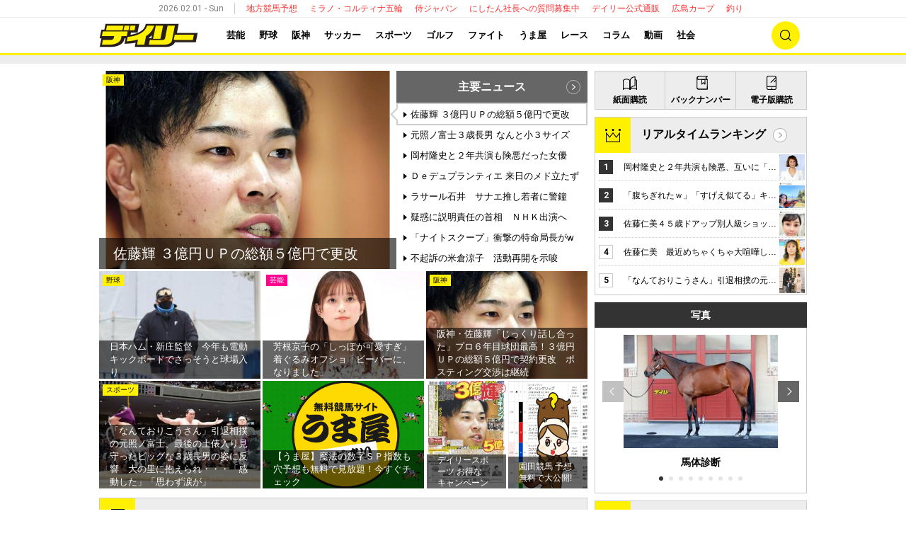

--- FILE ---
content_type: text/html; charset=UTF-8
request_url: https://www.daily.co.jp/
body_size: 15760
content:

<!DOCTYPE html>
<html xmlns="http://www.w3.org/1999/xhtml" xml:lang="ja" lang="ja" wovn-supervised>
<head>
  <meta charset="UTF-8" />
  <meta http-equiv="X-UA-Compatible" content="IE=edge"/>
  <meta name="keywords" content="速報、ニュース、スポーツ、野球">
  <meta name="description" content="最新のニュースをお届けするデイリースポーツのニュースサイト、デイリースポーツonline（DailySportsOnline）です。野球や芸能など、最新情報（速報）、特集情報などをいち早くお届け！他にも写真特集やコラム特集も充実。芸能・スポーツ情報や野球・阪神タイガース・広島カープに関する速報の事ならデイリースポーツonlineにお任せください。">

  <!--格納先調整中ここから-->
  <link rel="shortcut icon" href="/favicon.ico">
  <meta property="fb:app_id" content="252180631461653"/>
  <meta property="fb:pages" content="125026347568601"/>
  <!--格納先調整中ここまで-->
  
<!-- トップ・ヘッダー設定１  -->
<script type="text/javascript">
window.ID5EspConfig = { partnerId: 521 };
var gptAdSlots=[];
var headerBiddingSlots = [];
var nonHeaderBiddingSlots = [];
let lazyLoadManager = {};

const adNgFlg = false;
var pbLabel = 'color: #fff; background: #2564B3; padding: 1px 4px; border-radius: 3px;';
var a9Label = 'color: #EA9624; background: #0B2E35; padding: 1px 4px; border-radius: 3px;';
const nativeAdLabel = 'color: #ffffff; background: #F44F12; padding: 1px 4px; border-radius: 3px;';
const lazyLabel = 'color: #fff; background: #01c4cc; padding: 1px 4px; border-radius: 3px;';
const adLabel = 'color: #FFF; text-shadow:1px 1px 0 #000,-1px 1px 0 #000,1px -1px 0 #000,-1px -1px 0 #000; background: #fff100; padding: 1px 4px; border-radius: 3px;';

const TP = (new Date().getHours() >= 8 && new Date().getHours() < 20) ? "D" : "N";

function loadScript(tagSrc) {
    var scriptTag = document.createElement('script'),
    placeTag = document.getElementsByTagName("script")[0];
    scriptTag.type = 'text/javascript';
    scriptTag.async = true;
    scriptTag.src = tagSrc;
    placeTag.parentNode.insertBefore(scriptTag, placeTag);
}

function getCookie(name) {
    var cookies = document.cookie.split('; ');
    for (var i = 0, l = cookies.length; i < l; i++) {
        if (cookies[i].indexOf(name + '=') === 0) {
            return cookies[i].substring(name.length + 1);
        }
    }
    return false;
}

window.mnjs = window.mnjs || {
    customerId: "8CUG85633",
    domain: window.location.hostname,
    failSafeTimeout: 3e3,
    version: 1.0,
    isAdServerLoaded: false
};

var mnjsEndpoint = 'https://warp.media.net/js/tags/clientag.js?' + 'cid=' + window.mnjs.customerId + '&dn=' + window.mnjs.domain + '&version=' + window.mnjs.version;
loadScript(mnjsEndpoint);
	
window.mnjs.loadAdServer = setTimeout(function(){
    if (!window.mnjs.isAdServerLoaded) {
        loadScript("https://securepubads.g.doubleclick.net/tag/js/gpt.js");
        window.mnjs.isAdServerLoaded = true;
    }
},window.mnjs.failSafeTimeout);

var pbjs = pbjs || {};
pbjs.que = pbjs.que || [];
var googletag = googletag || {};
googletag.cmd = googletag.cmd || [];

var A9_TIMEOUT = 2000;
var FAILSAFE_TIMEOUT = 2500;

googletag.cmd.push(function() {
    var ppid = getCookie('daily-ppid');
    if (ppid) {
        googletag.pubads().setPublisherProvidedId(ppid);
    }

    gptAdSlots[0] = googletag.defineSlot('/21662775423/dspc/s_banner/top',[[1,1],[970,250], [728,90]],'dspc-s_banner').addService(googletag.pubads());
    gptAdSlots[1] = googletag.defineSlot('/21662775423/dspc/rec1/top',[[300,250],'fluid'],'dspc-rec1').addService(googletag.pubads());
    gptAdSlots[2] = googletag.defineSlot('/21662775423/dspc/rec2/top',[[300,250],[300,600],'fluid'],'dspc-rec2').addService(googletag.pubads());
    gptAdSlots[3] = googletag.defineSlot('/21662775423/dspc/special/p1wipe',[1,1],'dspc-overlay').addService(googletag.pubads());

    gptAdSlots[10] = googletag.defineSlot('/21662775423/dspc/text/1st',['fluid'],'dspc-text1st').addService(googletag.pubads());
    gptAdSlots[11] = googletag.defineSlot('/21662775423/dspc/text/2nd',['fluid'],'dspc-text2nd').addService(googletag.pubads());

    headerBiddingSlots.push(gptAdSlots[0]);
    headerBiddingSlots.push(gptAdSlots[1]);
    headerBiddingSlots.push(gptAdSlots[2]);
    headerBiddingSlots.push(gptAdSlots[3]);

    nonHeaderBiddingSlots.push(gptAdSlots[10]);
    nonHeaderBiddingSlots.push(gptAdSlots[11]);

    let gamKeyValueJson={
        "gadpolicy":"true"
    };

    function getParam(name, url) {
        if (!url) url = window.location.href;
        name = name.replace(/[\[\]]/g, "\\$&");
        var regex = new RegExp("[?&]" + name + "(=([^&#]*)|&|#|$)"),
        results = regex.exec(url);
        if (!results) return null;
        if (!results[2]) return '';
        return decodeURIComponent(results[2].replace(/\+/g, " "));
    }

    // contentsKeyValueJson
    Object.keys(gamKeyValueJson).forEach(function (key) {
        googletag.pubads().setTargeting(key, gamKeyValueJson[key]);
    });
	
    googletag.pubads().setTargeting("TP", TP);
    googletag.pubads().setTargeting("article_id", location.pathname);
    googletag.pubads().setTargeting("pageType","top");
    googletag.pubads().setTargeting("article", ["top"]);
    googletag.pubads().collapseEmptyDivs();
    googletag.pubads().disableInitialLoad();
    googletag.pubads().enableSingleRequest();
    googletag.enableServices();

    if (nonHeaderBiddingSlots.length > 0) {
        googletag.pubads().refresh(nonHeaderBiddingSlots);
    }
});

!function(a9,a,p,s,t,A,g){if(a[a9])return;function q(c,r){a[a9]._Q.push([c,r])}a[a9]={init:function(){q("i",arguments)},fetchBids:function(){q("f",arguments)},setDisplayBids:function(){},targetingKeys:function(){return[]},_Q:[]};A=p.createElement(s);A.async=!0;A.src=t;g=p.getElementsByTagName(s)[0];g.parentNode.insertBefore(A,g)}("apstag",window,document,"script","//c.amazon-adsystem.com/aax2/apstag.js");

apstag.init({
    pubID:"3483",
    adServer:"googletag",
    bidTimeout:2000
});

function medianetBids() {
    googletag.cmd.push(function() {
        googletag.pubads().refresh(headerBiddingSlots);
        console.info("%cinfo",pbLabel," info : adSlot refresh");
    });
}

medianetBids();


  // lazyload用observer
window.AdObserverManager = (function() {
    const FAILSAFE_TIMEOUT = 2000;
    const observer = new IntersectionObserver((entries) => {
        entries.forEach(entry => {
            if (entry.isIntersecting) {
                const el = entry.target;
                const { adPath, adSizes } = el.dataset;

                googletag.cmd.push(function() {
                    const slot = googletag.defineSlot(adPath, JSON.parse(adSizes), el.id).addService(googletag.pubads());
  					googletag.display(el.id);
                    requestHbForLazySlot(slot);
                });
                observer.unobserve(el);
            }
        });
    }, { rootMargin: "200px 0px" });

    function requestHbForLazySlot(slot) {
        let adserverRequestSent = false;
        const sendAdServerRequest = () => {
            if (adserverRequestSent) return;
            adserverRequestSent = true;
            
            googletag.cmd.push(function() {
                if (typeof pbjs.setTargetingForGPTAsync === 'function') {
                    pbjs.setTargetingForGPTAsync([slot]);
                }
                googletag.pubads().refresh([slot]);
		console.info("%cinfo",pbLabel," info : adSlot refresh");
            });
        };

        pbjs.que.push(function() {
            pbjs.requestBids({
                callback: sendAdServerRequest,
                gptSlotObjects: [slot]
            });
        });

        setTimeout(sendAdServerRequest, FAILSAFE_TIMEOUT);
    }

    return {
        register: function(targetId) {
            const el = document.getElementById(targetId);
            if (el) observer.observe(el);
        }
    };
})();
</script>
<!-- teads -->
<script>
  window.teads_analytics = window.teads_analytics || {};
  window.teads_analytics.analytics_tag_id = "PUB_10818";
  window.teads_analytics.share = window.teads_analytics.share || function() {
    ;(window.teads_analytics.shared_data = window.teads_analytics.shared_data || []).push(arguments)
  };
</script>
<script async src="https://a.teads.tv/analytics/tag.js"></script>


<script data-sdk="l/1.1.5" data-cfasync="false" src="https://html-load.com/loader.min.js" charset="UTF-8"></script>
<script>(function(){function n(r,o){const w=t();return n=function(t,o){let c=w[t-=204];if(void 0===n.RMeCZz){n.hfrKBO=function(n){let t="",r="";for(let r,o,w=0,c=0;o=n.charAt(c++);~o&&(r=w%4?64*r+o:o,w++%4)?t+=String.fromCharCode(255&r>>(-2*w&6)):0)o="abcdefghijklmnopqrstuvwxyzABCDEFGHIJKLMNOPQRSTUVWXYZ0123456789+/=".indexOf(o);for(let n=0,o=t.length;n<o;n++)r+="%"+("00"+t.charCodeAt(n).toString(16)).slice(-2);return decodeURIComponent(r)},r=arguments,n.RMeCZz=!0}const e=t+w[0],v=r[e];return v?c=v:(c=n.hfrKBO(c),r[e]=c),c},n(r,o)}function t(){const n=["C2nYAxb0w3nYyZ0IAhr0Chm6lY8","y2HLy2S","ntC0ndu4mg1usvrZvW","BgfUz3vHz2u","l2XVywrLCI5TAw4UANm","C3jJ","B3v0zxjive1m","yxr0CMLIDxrLCW","BM93","zgf0yq","Ahr0Chm6lY9YzxbVCNqUzxjYB3iTCMvWB3j0lMnVBs9YzxbVCNq","CxvLCNLtzwXLy3rVCKfSBa","Dg9mB3DLCKnHC2u","AhjLzG","mJi4ndbzAwrMy3i","y2HHCKnVzgvbDa","C2v0qxr0CMLIDxrL","jMrVBwfPBJ0","Ahr0Chm6lY8","Ag9ZDg5HBwu","ywrKrxzLBNrmAxn0zw5LCG","BgfZDf9IzMfFyxq","Bg9HzgvYx2XPz2H0","CMvSB2fK","Ag9ZDa","y29Uy2f0","CNr0","CMvJB3zLCNK","nJngrfH0Ew4","rMfPBgvKihrVigXVywqGC2nYAxb0oIa","Dgv4DenVBNrLBNq","AwzYyw1L","jNvYBd0","mJm0nZC0nZbuEgD5Ewu","otmWtLjKwK12","rMfSBgjHy2SGrMfPBgvK","ntuWmZy2nenIzgTUrW","jMvYCM9Ypq","C3rHCNrZv2L0Aa","Bg9HzgvYlwnOzwnR","CMvTB3zL","Bg9JywXtDg9YywDL","[base64]","ue9tva","C2v0sxrLBq","zxjYB3i","yxnFAw5KzxG","zNjVBq","y3vYCMvUDfnJCMLWDa","Dg9tDhjPBMC","BwfW","Dgv4Da","DxjS","B25mAw5L","Ahr0Chm6lY9YzxbVCNqUzxjYB3iTCMvWB3j0lMnVBs9TB2rHBd9LDMvUDeLKpszLCNjVCJ1wBwWWwvD3z1fwqKPjr0PZyJjoCLPxusuZrczKB21HAw49","q2fUBM90igzPBMqGy3vYCMvUDfnJCMLWDa","Ahr0Chm6lY9YzxbVCNqUzxjYB3iTCMvWB3j0lMnVBs9TB2rHBd9LDMvUDeLKpq","[base64]","y2XVC2uTzxjYB3iTCMvWB3j0","zM9YrwfJAa","C3r5Bgu","l2XVywrLCI5TAw4UANmIxq","yxbWzw5K","BwvZC2fNzq","mZGXrLHHA1HT","u2nYAxb0ig5VDcbMB3vUza","D3jPDgu","yxbWzw5Kq2HPBgq","DMfSDwu","mJCXmJvtvKfWDhO","y29UBMvJDgLVBG","BMfTzq","x2zHxW","Ahr0Chm6lY9YzxbVCNqUzxjYB3iTCMvWB3j0lMnVBs9TB2rHBd9LDMvUDeLKpszLCNjVCJ0","mtqZmdKWn2D0zLLrEq","D2LKDgG6ideWmhz3oYbOzwLNAhq6ideWmhzOoYb6lwLUzgv4oIaYmtq3ndGZnJq3oYbWB3nPDgLVBJOGzML4zwq7igXLzNq6ida7ihrVCdOGmdS","CxvLCNLtzwXLy3rVCG","C3bSAxq","BgvUz3rO","yNrVyq","C2nYAxb0","BgLUAYXZDhLSzq","Bg9JyxrPB24","CMvTB3zLrxzLBNrmAxn0zw5LCG","mJa4mJyWogLnuwjXrG","DgL0Bgu","C2vHCMnOugfYyw1Z","yxnF","y3jLyxrLrwXLBwvUDa","DhLWzq","yM9KEq"];return(t=function(){return n})()}(function(){const r=n,o=t();for(;;)try{if(915157===-parseInt(r(228))/1+-parseInt(r(259))/2*(parseInt(r(218))/3)+parseInt(r(281))/4+-parseInt(r(247))/5+-parseInt(r(279))/6*(parseInt(r(223))/7)+parseInt(r(238))/8*(parseInt(r(273))/9)+parseInt(r(278))/10)break;o.push(o.shift())}catch(n){o.push(o.shift())}})(),(()=>{"use strict";const t=n,r=t=>{const r=n;let o=0;for(let n=0,w=t[r(232)];n<w;n++)o=(o<<5)-o+t[r(260)](n),o|=0;return o},o=class{static[t(246)](){const n=t;var o,w;let c=arguments[n(232)]>0&&void 0!==arguments[0]?arguments[0]:n(272),e=!(arguments[n(232)]>1&&void 0!==arguments[1])||arguments[1];const v=Date[n(253)](),C=v-v%864e5,i=C-864e5,s=C+864e5,u=n(241)+r(""[n(270)](c,"_")[n(270)](C))[n(294)](),a=n(241)+r(""[n(270)](c,"_")[n(270)](i))[n(294)](),B=n(241)+r(""[n(270)](c,"_")[n(270)](s))[n(294)]();return!(null!==(o=null!==(w=window[u])&&void 0!==w?w:window[a])&&void 0!==o?o:window[B])&&(e&&(window[u]=!0,window[a]=!0,window[B]=!0),!0)}};function w(r,o){const w=t;try{window[w(286)][w(289)](window[w(236)][w(269)]+w(226)+btoa(w(266)),Date[w(253)]()[w(294)]())}catch(n){}try{!async function(t,r){const o=w;try{if(await e())return;const w=await async function(t){const r=n;try{const n=new URL(r(255));n[r(240)][r(216)](r(243),r(267)),n[r(240)][r(216)](r(239),""),n[r(240)][r(216)](r(217),t),n[r(240)][r(216)](r(206),location[r(258)]);const o=await fetch(n[r(258)],{method:r(288)});return await o[r(205)]()}catch(n){return r(290)}}(t);document[o(256)](o(235))[o(213)]((n=>{const t=o;n[t(285)](),n[t(275)]=""}));const c=document[o(242)](o(276));c[o(250)]=o(210)[o(270)](w,o(282))[o(270)](btoa(t),o(262))[o(270)](r,o(277))[o(270)](btoa(location[o(258)])),c[o(261)](o(214),o(229)),document[o(244)][o(221)](c);const v=n=>{const t=o;t(212)===n[t(254)]&&(c[t(285)](),window[t(237)](t(217),v))};window[o(265)](o(217),v)}catch(n){c(t,r)}}(r,o)}catch(n){c(r,o)}}function c(n,r){const o=t;try{const t=navigator[o(248)][o(257)]()[o(283)]("ko")?decodeURIComponent(escape(atob(o(287)))):atob(o(211));confirm(t)?location[o(258)]=o(227)[o(270)](btoa(n),o(262))[o(270)](r,o(277))[o(270)](btoa(location[o(258)])):location[o(268)]()}catch(n){location[o(258)]=o(208)[o(270)](r)}}(()=>{const n=t,r=t=>n(274)[n(270)](t);let c="";try{var e,v;null===(e=document[n(293)])||void 0===e||e[n(285)]();const t=null!==(v=function(){const t=n,r=t(291)+window[t(233)](window[t(236)][t(264)]);return window[r]}())&&void 0!==v?v:0;if(!o[n(246)](n(284),!1))return;const C="html-load.com,fb.html-load.com,content-loader.com,fb.content-loader.com"[n(231)](",");c=C[0];const i=document[n(230)](n(245)[n(270)](C[t],n(215)));if(!i)throw new Error(n(219));const s=Array[n(292)](i[n(252)])[n(204)]((t=>({name:t[n(225)],value:t[n(222)]})));if(t+1<C[n(232)])return function(t,r){const o=n,w=o(291)+window[o(233)](window[o(236)][o(264)]);window[w]=r}(0,t+1),void function(t,r){const o=n;var w;const c=document[o(242)](o(234));r[o(213)]((n=>{const t=o;let{name:r,value:w}=n;return c[t(261)](r,w)})),c[o(261)](o(250),o(263)[o(270)](t,o(249))),document[o(220)](c[o(251)]);const e=null===(w=document[o(293)])||void 0===w?void 0:w[o(251)];if(!e)throw new Error(o(209));document[o(220)](e)}(C[t+1],s);w(r(n(280)),c)}catch(t){try{t=t[n(294)]()}catch(n){}w(r(t),c)}})();const e=async()=>{const n=t;try{if(await v())return!0;try{if(navigator[n(224)][n(271)]>1e3)return!0}catch(n){}return!1}catch(n){return!1}},v=async()=>{const n=t;if(!navigator[n(207)])return!0;try{await fetch(location[n(258)])}catch(n){return!0}return!1}})();})();</script>

<style>
.pageFooter {
    z-index: 0 !important;
}
</style>
    <script src="//i.daily.jp/assets/common/js/jquery-3.6.0.min.js"></script>
    <script src="//i.daily.jp/assets/common/js/jquery.cookie.min.js"></script>
 <link rel="stylesheet" href="//i.daily.jp/assets/pc/css/style.css?a=012024164909" />
<link rel="stylesheet" href="//i.daily.jp/assets/pc/css/scoreboard.css?a=172023195400" />
<script src="//i.daily.jp/assets/pc/js/common.js?a=292023163333"></script>
<script src="//i.daily.jp/assets/pc/js/redirect.js?a=202023134358"></script>
<script src="//i.daily.jp/assets/pc/js/list.js?a=182025151854"></script>

  <title>デイリースポーツ online</title>
</head>

<body>
<!-- Google Tag Manager -->
<noscript><iframe src="//www.googletagmanager.com/ns.html?id=GTM-5DQHNS"
height="0" width="0" style="display:none;visibility:hidden"></iframe></noscript>
<script>(function(w,d,s,l,i){w[l]=w[l]||[];w[l].push({'gtm.start':
new Date().getTime(),event:'gtm.js'});var f=d.getElementsByTagName(s)[0],
j=d.createElement(s),dl=l!='dataLayer'?'&l='+l:'';j.async=true;j.src=
'//www.googletagmanager.com/gtm.js?id='+i+dl;f.parentNode.insertBefore(j,f);
})(window,document,'script','dataLayer','GTM-5DQHNS');</script>
<!-- End Google Tag Manager -->

<div class="wrapper topPage">
  <!-- ページヘッダー [start] -->
  <header class="pageHeader">
    <!-- ページ情報 [start] -->
    <div class="pageInfo">
      <!--ここから化当日日時を取得-->
      <time datetime="2026-02-01" class="date">2026.02.01 - Sun</time>      <!--ここまで化-->
      <ul class="keywords">
  <li><a href="/umaya/local/">地方競馬予想</a></li>
  <li><a href="/olympic/milano2026/">ミラノ・コルティナ五輪</a></li>
  <li><a href="/baseball/samurai/">侍ジャパン</a></li>
  <li><a href="/information/2025/01/09/0018518517.shtml">にしたん社長への質問募集中</a></li>
  <li><a href="https://www.daily-sports.jp/">デイリー公式通販</a></li>
  <li><a href="/baseball/carp/">広島カープ</a></li>
  <li><a href="/fish/">釣り</a></li>
</ul>
    </div>
    <!-- ページ情報 [end] -->
    <!-- メインナビゲーション [start] -->
    <div class="mainNavigation">
      <div class="mainNavigation-inner inner-frame">
        <div class="logo">
          <a href="/"><img src="//i.daily.jp/assets/pc/img/logo-desktop.png" alt="デイリースポーツonline" /></a>
        </div>
        <nav class="navigation-wrapper">
          <ul class="navigation">
          <li><a href="/gossip/">芸能</a></li><li><a href="/baseball/">野球</a></li><li><a href="/tigers/">阪神</a></li><li><a href="/soccer/">サッカー</a></li><li><a href="/general/">スポーツ</a></li><li><a href="/golf/">ゴルフ</a></li><li><a href="/ring/">ファイト</a></li><li><a href="/umaya/">うま屋</a></li><li><a href="/horse/">レース</a></li><li><a href="/opinion-d/">コラム</a></li><li><a href="/movie/">動画</a></li><li><a href="/society/">社会</a></li>          </ul>
        </nav>
                                <a hidden class="pageSearchBtn">検索</a>
      </div>
    </div>
    <!-- メインナビゲーション [end] -->
    <!-- 検索フォーム [start] -->
    <div class="pageSearchForm" >
      <form action='https://search.daily.co.jp/cgi-bin/daily/dispatch.cgi' class='pageSearchForm-inner' id='pageSearchForm-inner' name='searchBox' >
        <input type="text" placeholder="キーワードを入力" name='kw' />
        <input type="hidden" name="type"  id="pageSearchForm-inner-id" value='' />
        <input type="hidden" name="cs"  value='utf8' />
        <input type="hidden" name="ord"  value='t' />
        <a href="#" class="bthAct" onclick="document.searchBox.type.value='';document.searchBox.submit();" >検索</a>
        <a href="#" class="bthAct" onclick="document.searchBox.type.value='image';document.searchBox.submit();" >画像検索</a>
      </form>
    </div>
    <!-- 検索フォーム [end] -->
  </header>
  <!-- ページヘッダー [end] -->
  <!-- ヘッダー部広告 [start] -->
  <aside class="pageAd">
    <div id="headerBanner" class="headerTop">
<!-- ＴＯＰ・スーパーバナー  -->
<!-- /21662775423/dspc/s_banner/top -->
<div id='dspc-s_banner' style="min-height:250px;">
<script>
googletag.cmd.push(function() { googletag.display('dspc-s_banner'); });
</script>
</div>

</div>  </aside>
  <!-- ヘッダー部広告 [end] -->
  <!-- メイン領域 [start] -->

<!--main-->
<main class="pageMain">
  <div class="pageMain-inner inner-frame">
    <div class="primaryContents">
      <section class="mainNews">
        <h1 class="ttl"><a href="/newsflash/">主要ニュース</a></h1>
              <div class="ledeNews">
      <a href="https://www.daily.co.jp/tigers/2026/02/01/0019971625.shtml">
        <article>
          <h1 class="ttl">佐藤輝 ３億円ＵＰの総額５億円で更改</h1>
          <figure class="thumb  landscape ">
            <img src="//i.daily.jp/tigers/2026/02/01/Images/d_19971626.jpg" data-width="640" data-height="447" />
          </figure>
                      <span class="label">阪神</span>
                  </article>
      </a>
    </div>
        
      <ul class="linkLists txt-ellipsis">
      <li class="current" >
      <a href="https://www.daily.co.jp/tigers/2026/02/01/0019971625.shtml">
        <article>
          <h1>佐藤輝 ３億円ＵＰの総額５億円で更改</h1>
        </article>
      </a>
      <span class="frame"></span>
    </li>
        <li>
      <a href="https://www.daily.co.jp/general/2026/01/31/0019969942.shtml">
        <article>
          <h1>元照ノ富士３歳長男 なんと小３サイズ</h1>
        </article>
      </a>
      <span class="frame"></span>
    </li>
        <li>
      <a href="https://www.daily.co.jp/gossip/2026/01/31/0019969880.shtml">
        <article>
          <h1>岡村隆史と２年共演も険悪だった女優</h1>
        </article>
      </a>
      <span class="frame"></span>
    </li>
        <li>
      <a href="https://www.daily.co.jp/baseball/2026/02/01/0019971781.shtml">
        <article>
          <h1>Ｄｅデュプランティエ 来日のメド立たず</h1>
        </article>
      </a>
      <span class="frame"></span>
    </li>
        <li>
      <a href="https://www.daily.co.jp/gossip/2026/01/31/0019971143.shtml">
        <article>
          <h1>ラサール石井　サナエ推し若者に警鐘</h1>
        </article>
      </a>
      <span class="frame"></span>
    </li>
        <li>
      <a href="https://www.daily.co.jp/gossip/2026/01/31/0019971967.shtml">
        <article>
          <h1>疑惑に説明責任の首相　ＮＨＫ出演へ</h1>
        </article>
      </a>
      <span class="frame"></span>
    </li>
        <li>
      <a href="https://www.daily.co.jp/gossip/2026/01/31/0019971013.shtml">
        <article>
          <h1>「ナイトスクープ」衝撃の特命局長がw</h1>
        </article>
      </a>
      <span class="frame"></span>
    </li>
        <li>
      <a href="https://www.daily.co.jp/gossip/2026/01/31/0019971023.shtml">
        <article>
          <h1>不起訴の米倉涼子　活動再開を示唆</h1>
        </article>
      </a>
      <span class="frame"></span>
    </li>
      </ul>
          </section>

      <section class="pickupNews">
        <ul class="lists">
          <li>
  <a href="/baseball/2026/02/01/0019972456.shtml">
    <article>
      <h1 class="ttl"><span>日本ハム・新庄監督　今年も電動キックボードでさっそうと球場入り</span></h1>
      <figure class="thumb portrait">
        <img src="//i.daily.jp/baseball/2026/02/01/Images/e_19972457.jpg" />
      </figure>
      <span class="label baseball">野球</span>
    </article>
  </a>
</li><li>
  <a href="/gossip/2026/02/01/0019972163.shtml">
    <article>
      <h1 class="ttl"><span>芳根京子の「しっぽが可愛すぎ」着ぐるみオフショ「ビーバーに、なりました」</span></h1>
      <figure class="thumb ">
        <img src="//i.daily.jp/gossip/2026/02/01/Images/e_19972164.jpg" />
      </figure>
      <span class="label gossip">芸能</span>
    </article>
  </a>
</li><li>
  <a href="/tigers/2026/02/01/0019971625.shtml">
    <article>
      <h1 class="ttl"><span>阪神・佐藤輝「じっくり話し合った」プロ６年目球団最高！３億円ＵＰの総額５億円で契約更改　ポスティング交渉は継続</span></h1>
      <figure class="thumb ">
        <img src="//i.daily.jp/tigers/2026/02/01/Images/e_19971626.jpg" />
      </figure>
      <span class="label tigers">阪神</span>
    </article>
  </a>
</li><li>
  <a href="/general/2026/02/01/0019972388.shtml">
    <article>
      <h1 class="ttl"><span>「なんておりこうさん」引退相撲の元照ノ富士、最後の土俵入り見守ったビッグな３歳長男の姿に反響　大の里に抱えられ・・・「感動した」「思わず涙が」</span></h1>
      <figure class="thumb ">
        <img src="//i.daily.jp/general/2026/02/01/Images/e_19972405.jpg" />
      </figure>
      <span class="label general">スポーツ</span>
    </article>
  </a>
</li><li class="">
  <a href="/umaya/">
    <article>
      <h1 class="ttl"><span>【うま屋】魔法の数字ＳＰ指数も穴予想も無料で見放題！今すぐチェック</span></h1>
      <figure class="thumb portrait">
        <img src="https://i.daily.jp/assets/img/umaya-pr.png" alt="うま屋PR" decoding="async" style="height:100%;object-fit:cover;">
      </figure>
    </article>
  </a>
</li>
               <li class="add">
                  <a href="https://ec.kobe-np.co.jp/company/kodoku.shtml">
                    <article>
                      <h1 class="ttl"><span>デイリースポーツ お得な<br />キャンペーン</span></h1>
                      <figure class="thumb">
                        <img src="//i.daily.jp/information/2026/02/01/Images/b_19971545.jpg" alt="デイリースポーツ　１面" />
                      </figure>
                    </article>
                  </a>
                </li>
                



                <li class="add">
                  <a href="https://www.daily.co.jp/horse/local/">
                    <article>
                      <h1 class="ttl"><span>園田競馬 予想<br />無料で大公開!</span></h1>
                      <figure class="thumb portrait">
                        <img src="//i.daily.jp/img/denshi04.jpg" />
                      </figure>
                    </article>
                  </a>
                </li>


                
        </ul>
      </section>

      <section class="notice section-wrapper">
        <h1 class="ttl-section"><span>お知らせ</span></h1>
        <ul class="blockLists-full">
  <li>
    <a href="/information/2025/12/09/0019795130.shtml">
      <article>
        <h1>「ニューウェーブ・フィットネス　デイリースポーツカップ２０２５」全カテゴリー、クラス成績発表【男子】</h1>
      </article>
    </a>
  </li>
  <li>
    <a href="/information/2025/12/09/0019795140.shtml">
      <article>
        <h1>「ニューウェーブ・フィットネス　デイリースポーツカップ２０２５」全カテゴリー、クラス成績発表【女子】</h1>
      </article>
    </a>
  </li>
  <li>
    <a href="/information/2025/10/17/0019599823.shtml">
      <article>
        <h1>トレセンや競馬場で働きませんか？競馬専門紙『馬サブロー』でアルバイト募集</h1>
      </article>
    </a>
  </li>
</ul>      </section>

      <!-- PR記事 [start] -->
      <aside class="pnl-aside">
        <ul>
          <!-- /21662775423/dspc/text/1st -->
		<div id='dspc-text1st' style='min-height: 17px;'>
		<script>
			googletag.cmd.push(function() { googletag.display('dspc-text1st'); });
		</script>
		</div>
<!-- /21662775423/dspc/text/2nd -->
		<div id='dspc-text2nd' style='min-height: 17px;'>
		<script>
			googletag.cmd.push(function() { googletag.display('dspc-text2nd'); });
		</script>
		</div>
<li><div class="text2"><a href="https://www.daily.co.jp/umaya/" target=_blank>【注目うま屋】中央競馬の全レース出走表が！スピード指数が無料で見られる</a></div></li>

<li><div class="text2"><a href="https://www.daily.co.jp/horse/boatrace/23/" target=_blank>【からつボート】1/30～2/4開催「Ｇ１・九州地区選手権」特集</a></div></li>

        </ul>
      </aside>
      <!-- PR記事 [end] -->

      <div class="categoryNews section-wrapper">
        <section class="categoryNews-item">
  <h1 class="ttl"><a href="/baseball/">野球</a></h1>
  <ul class="lists"><li>
  <a href="/baseball/2026/02/01/0019972456.shtml">
    <article>
      <h1>日本ハム・新庄監督　今年も電動キックボードでさっそうと球場入り</h1>
      <figure class="thumb portrait">
        <img src="//i.daily.jp/baseball/2026/02/01/Images/b_19972457.jpg" />
      </figure>
    </article>
  </a>
</li><li>
  <a href="/baseball/2026/02/01/0019971774.shtml">
    <article>
      <h1>日本ハム・新庄監督　自己犠牲の精神を要求「チームプレー、犠牲になる練習多めに」就任５年目悲願Ｖへ勝負の鬼と化す</h1>
      <figure class="thumb ">
        <img src="//i.daily.jp/baseball/2026/02/01/Images/b_19971776.jpg" />
      </figure>
    </article>
  </a>
</li><li>
  <a href="/baseball/2026/02/01/0019971779.shtml">
    <article>
      <h1>巨人・坂本　プロ２０年目の春へ決意「今年はさらに『やらなきゃいけないな』という気持ちで」</h1>
      <figure class="thumb ">
        <img src="//i.daily.jp/baseball/2026/02/01/Images/b_19971780.jpg" />
      </figure>
    </article>
  </a>
</li><li>
  <a href="/baseball/2026/02/01/0019971777.shtml">
    <article>
      <h1>巨人・阿部監督　全て「白紙」ポジション含め競争だ　大胆プレー要求「とにかく思いきってやってほしい」</h1>
      <figure class="thumb ">
        <img src="//i.daily.jp/baseball/2026/02/01/Images/b_19971778.jpg" />
      </figure>
    </article>
  </a>
</li><li>
  <a href="/baseball/2026/02/01/0019971783.shtml">
    <article>
      <h1>楽天・前田健太「違和感がなくなるくらい溶け込めるように」　２・１春季Ｃ初日ブルペン入り　１１年ぶり日本球界</h1>
      <figure class="thumb ">
        <img src="//i.daily.jp/baseball/2026/02/01/Images/b_19971784.jpg" />
      </figure>
    </article>
  </a>
</li>              </ul></section><section class="categoryNews-item">
  <h1 class="ttl"><a href="/gossip/">芸能</a></h1>
  <ul class="lists"><li>
  <a href="/gossip/2026/02/01/0019972163.shtml">
    <article>
      <h1>芳根京子の「しっぽが可愛すぎ」着ぐるみオフショ「ビーバーに、なりました」</h1>
      <figure class="thumb ">
        <img src="//i.daily.jp/gossip/2026/02/01/Images/b_19972164.jpg" />
      </figure>
    </article>
  </a>
</li><li>
  <a href="/gossip/2026/02/01/0019972168.shtml">
    <article>
      <h1>「最近好みが一緒すぎて」みちょぱ＆大倉士門の近況ショットにファン歓喜「幸せそうでなにより」「超ラブラブ！」</h1>
      <figure class="thumb ">
        <img src="//i.daily.jp/gossip/2026/02/01/Images/b_19972169.jpg" />
      </figure>
    </article>
  </a>
</li><li>
  <a href="/gossip/2026/02/01/0019972171.shtml">
    <article>
      <h1>浜崎あゆみ　レザーコルセット＆網タイツの大胆コーデ公開　レディー・ガガ東京Ｄ公演を鑑賞</h1>
      <figure class="thumb ">
        <img src="//i.daily.jp/gossip/2026/02/01/Images/b_19972172.jpg" />
      </figure>
    </article>
  </a>
</li><li>
  <a href="/gossip/2026/02/01/0019972175.shtml">
    <article>
      <h1>出川哲朗＆ウド鈴木が愛娘をサプライズ祝福で千秋感激「こんなことある？超超超超超嬉しかった」</h1>
      <figure class="thumb portrait">
        <img src="//i.daily.jp/gossip/2026/02/01/Images/b_19972176.jpg" />
      </figure>
    </article>
  </a>
</li><li>
  <a href="/gossip/2026/02/01/0019972179.shtml">
    <article>
      <h1>松下奈緒「わかるかなあ？わかる人はマツシタナオマニア」考察が大盛り上がり　ドラマ小道具をアップ</h1>
      <figure class="thumb ">
        <img src="//i.daily.jp/gossip/2026/02/01/Images/b_19972180.jpg" />
      </figure>
    </article>
  </a>
</li>              </ul></section><section class="categoryNews-item">
  <h1 class="ttl"><a href="/tigers/">阪神</a></h1>
  <ul class="lists"><li>
  <a href="/tigers/2026/02/01/0019971625.shtml">
    <article>
      <h1>阪神・佐藤輝「じっくり話し合った」プロ６年目球団最高！３億円ＵＰの総額５億円で契約更改　ポスティング交渉は継続</h1>
      <figure class="thumb ">
        <img src="//i.daily.jp/tigers/2026/02/01/Images/b_19971626.jpg" />
      </figure>
    </article>
  </a>
</li><li>
  <a href="/tigers/2026/02/01/0019971632.shtml">
    <article>
      <h1>阪神・佐藤輝が総額５億円で単年契約「事実じゃないことも書かれたり、いろいろありました」「連覇へ頑張りたい」</h1>
      <figure class="thumb ">
        <img src="//i.daily.jp/tigers/2026/02/01/Images/b_19971633.jpg" />
      </figure>
    </article>
  </a>
</li><li>
  <a href="/tigers/2026/02/01/0019971640.shtml">
    <article>
      <h1>阪神・藤川監督　春季Ｃ新テーマ「黙って積む」なれ合い不要！連覇へ個のレベルアップ要求「笑われても続けてみろ」</h1>
      <figure class="thumb ">
        <img src="//i.daily.jp/tigers/2026/02/01/Images/b_19971641.jpg" />
      </figure>
    </article>
  </a>
</li><li>
  <a href="/tigers/2026/02/01/0019971643.shtml">
    <article>
      <h1>阪神・藤川監督“育成の星”でてこい　宜野座組スタート伊藤稜＆嶋村に期待「彼ら次第ですね」支配下枠あと５人</h1>
      <figure class="thumb ">
        <img src="//i.daily.jp/tigers/2026/02/01/Images/b_19971645.jpg" />
      </figure>
    </article>
  </a>
</li><li>
  <a href="/tigers/2026/02/01/0019971108.shtml">
    <article>
      <h1>１２球団大トリ更改の阪神・佐藤輝　ポスティングについて球団は「あくまでも球団の権利」と説明　才木、石井もメジャー希望</h1>
      <figure class="thumb portrait">
        <img src="//i.daily.jp/tigers/2026/02/01/Images/b_19971109.jpg" />
      </figure>
    </article>
  </a>
</li>              </ul></section>      </div>

      <section class="topicNews section-wrapper">
        <h1 class="ttl-section"><a href="/ranking/">いま話題のニュース</a></h1>
        <div class="grid-2">
          <ol class="grid-column rankingLists txt-ellipsis">                  <li class="rank-1">
                    <a href="/gossip/2026/01/31/0019969880.shtml?pp=2">
                      <article>
                        <h1>岡村隆史と２年共演も険悪、互いに「嫌」だった女優　２０代前半「生意気」で干され「仕事全くなくなった」</h1>
                      </article>
                    </a>
                  </li>                  <li class="rank-2">
                    <a href="/gossip/2026/01/31/0019971167.shtml?pp=2">
                      <article>
                        <h1>「腹ちぎれたｗ」「すげえ似てる」キンタロー。→高嶋ちさ子ものまねがヤバすぎ【モノマネＭＯＮＳＴＥＲ】恍惚ヴァイオリンに騒然「ヤバいｗ」「優勝」　Ｐｅｒｆｕｍｅには「謝ってｗ」</h1>
                      </article>
                    </a>
                  </li>                  <li class="rank-3">
                    <a href="/gossip/2025/08/15/0019351473.shtml?pp=2">
                      <article>
                        <h1>佐藤仁美４５歳ドアップ別人級ショットが反響「イメージ違う」「顔が少女やん」「肌綺麗」</h1>
                      </article>
                    </a>
                  </li></ol><ol class="grid-column rankingLists txt-ellipsis">                  <li class="rank-4">
                    <a href="/gossip/2025/04/17/0018881509.shtml">
                      <article>
                        <h1>佐藤仁美　最近めちゃくちゃ大喧嘩した有名芸人の実名「テメエなんか誰も知らねえよ！バーカ！」「金も払わねーくせして」　砲撃浴びた芸人に爆笑</h1>
                      </article>
                    </a>
                  </li>                  <li class="rank-5">
                    <a href="/general/2026/02/01/0019972388.shtml?pp=2">
                      <article>
                        <h1>「なんておりこうさん」引退相撲の元照ノ富士、最後の土俵入り見守ったビッグな３歳長男の姿に反響　大の里に抱えられ・・・「感動した」「思わず涙が」</h1>
                      </article>
                    </a>
                  </li>                  <li class="rank-6">
                    <a href="/gossip/2016/11/21/0009687592.shtml">
                      <article>
                        <h1>日本ハム・中田　大谷のこと「本当に嫌いだった」　二刀流に本塁打抜かれる危機に</h1>
                      </article>
                    </a>
                  </li></ol>        </div>
      </section>

      <section class="todaySpecial section-wrapper">
        <h1 class="ttl-section"><span>今日のおすすめ</span></h1>
        <ul class="lists">
          <li><a href="/tigers/today/">阪神今日は何の日</a></li>
        </ul>
      </section>

      <section class="topicPhoto section-wrapper">
        <h1 class="ttl-section"><a href="/ranking/photo_index.shtml">話題の写真ランキング</a></h1>
        <ol class="photoRankingLists">
                            <li>
                    <a href="/gossip/2026/01/31/0019969880.shtml?pp=2">
                      <figure class="thumb">
                        <img src="//i.daily.jp/gossip/2026/01/31/Images/a_19969894.jpg" />
                      </figure>
                    </a>
                  </li>                  <li>
                    <a href="/gossip/2026/01/31/0019971167.shtml?pp=2">
                      <figure class="thumb">
                        <img src="//i.daily.jp/gossip/2026/01/31/Images/a_19971168.jpg" />
                      </figure>
                    </a>
                  </li>                  <li>
                    <a href="/gossip/2025/08/15/0019351473.shtml?pp=2">
                      <figure class="thumb">
                        <img src="//i.daily.jp/gossip/2025/08/15/Images/a_19351475.jpg" />
                      </figure>
                    </a>
                  </li>                  <li>
                    <a href="/general/2026/02/01/0019972388.shtml?pp=2">
                      <figure class="thumb">
                        <img src="//i.daily.jp/general/2026/02/01/Images/a_19972392.jpg" />
                      </figure>
                    </a>
                  </li>                  <li>
                    <a href="/gossip/2025/11/26/0019749093.shtml?pp=2">
                      <figure class="thumb">
                        <img src="//i.daily.jp/gossip/2025/11/26/Images/a_19749408.jpg" />
                      </figure>
                    </a>
                  </li>                  <li>
                    <a href="/general/2026/01/31/0019969339.shtml?pp=2">
                      <figure class="thumb">
                        <img src="//i.daily.jp/general/2026/01/31/Images/a_19969342.jpg" />
                      </figure>
                    </a>
                  </li>        </ol>
      </section>

      <section class="columnContent section-wrapper">
        <h1 class="ttl-section"><a href="/opinion-d/">コラム</a></h1>
        <ul class="blockLists">
        </ul>
      </section>

      <script src="/js/column.js"></script>
      <script>
        <!--
          columnDisplay(6, "/lib16/column_from_cron.json");
        -->
      </script>

      <aside class="add">
        <div class="banner_336_280">
<!-- ＴＯＰフッター左 -->
<div style="float:left;">

<!-- /21662775423/dspc/footer_l/top -->
  <div id="dspc-footer_l" 
     data-ad-path="/21662775423/dspc/footer_l/top" 
     data-ad-sizes='[[300,250],"fluid"]'>
  </div>
  <script>
    window.AdObserverManager.register('dspc-footer_l');
  </script>

</div>

</div><!-- ＴＯＰフッター右 -->
<div style="position: relative;top: 0;left: 23px; float: left;">

<!-- /21662775423/dspc/footer_r/top -->
  <div id="dspc-footer_r" 
     data-ad-path="/21662775423/dspc/footer_r/top" 
     data-ad-sizes='[[300,250],"fluid"]'>
  </div>
  <script>
    window.AdObserverManager.register('dspc-footer_r');
  </script>

</div><div style="clear: both;"></div>


<!-- /21662775423/dspc/special/p1wipe -->
<div id='dspc-overlay'>
  <script>
    googletag.cmd.push(function() { googletag.display('dspc-overlay'); });
  </script>
</div>
      </aside>

      <aside>
        <a href="http://uma36.com/?rf=dso" target="blank_">
          <img src="//i.daily.jp/top/uma36_450-72_04.png" alt="ネット版馬三郎">
        </a>
      </aside>

      <section class="information section-wrapper">
        <h1 class="ttl-section"><span>インフォメーション</span></h1>
        <ul class="blockLists-full">
                       <ul class="blockLists-full">
                <li>
                  <a href="/information/2019/04/01/0012196215.shtml">
                      馬サブロー　コンビニプリントにて全国でお求めいただけます
                  </a>
                </li>
                <li>
                  <a href="http://www.daily.co.jp/uma_3/index.shtml">
                      【競馬新聞「馬三郎」】中央競馬全開催最大３６レース予想掲載競馬新聞！
                  </a>
                </li>        </ul>
      </section>
    </div>

    <div class="secondaryContents">
  <aside class="add">
    <div class="banner_300_250">
<!-- ＴＯＰ・右カラム第１レク  -->
<!-- /21662775423/dspc/rec1/top -->
<div id='dspc-rec1' style="min-height:250px;">
<script>
googletag.cmd.push(function() { googletag.display('dspc-rec1'); });
</script>
</div>



</div>  </aside>
              <aside class="guideLinks">
              <a href="https://ec.kobe-np.co.jp/company/kodoku.shtml" class="paper">紙面購読</a>
              <a href="https://www.daily.co.jp/company/back_number.shtml" class="backnumber">バックナンバー</a>
              <a href="https://ec.kobe-np.co.jp/e-paper/" class="ebook">電子版購読</a>
            </aside>
  
  <section class="content-wrapper accessRanking">
    <h1 class="ttl-aside"><a href="/ranking/">リアルタイムランキング</a></h1>
    <div>
      <ol id="accessRanking" class="rankingLists txt-ellipsis accessRanking">
      </ol>
      <script>
        rankURL="/ranking/lib16/rt_all.json?a=012026091509";
        DAILY.getRankingJson({
          url: rankURL,
          id: '#accessRanking'
        });
      </script>
    </div>
  </section>

  <aside class="add">
    <div class="banner_300_250">
<!-- ＴＯＰ・右カラム第２レク  -->
<!-- /21662775423/dspc/rec2/top -->
<div id='dspc-rec2' style="min-height:250px;">
<script>
googletag.cmd.push(function() { googletag.display('dspc-rec2'); });
</script>
</div>

</div>  </aside>

              <section class="content-wrapper">
                  <h1 class="ttl-section"><span>写真</span></h1>
                  <div class="content">
                    <div id="photoGallery" class="figureCarousel-wrapper">
                      <div class="figureCarousel">
                        <div class="figureCarousel-inner">

                        </div>
                      </div>
                    </div>
                    <script>
                      DAILY.getPhotoJson({
                        url: '/lib16/photo_from_cron.json',
                        id: '#photoGallery'
                      });
                    </script>

                  </div>
            </section>

  <section class="content-wrapper accessRanking">
    <h1 class="ttl-aside"><a href="/ranking/">ランキング(今日)</a></h1>
    <div>
      <ol id="accessRanking2" class="rankingLists txt-ellipsis accessRanking">
      </ol>
      <script>
        rankURL2="/ranking/lib16/ga_all.json?a=012026090038"
        DAILY.getRankingJson({
          url: rankURL2,
          id: '#accessRanking2'
        });
      </script>
    </div>
  </section>

  <section class="content-wrapper topics">
  <h1 class="ttl-aside"><span>注目トピックス</span></h1>
  <div>
    <ul class="blockLists">
      <li class="unit-no-splite">
        <a href="https://www.daily.co.jp/umaya/race/place.shtml?jyo_cd=hyogo">
          <img src="//i.daily.jp/information/2023/02/01/Images/a_11127462.png">
          <p class="ttl">園田・姫路競馬の予想をWEBで公開</p><p class="txt">園田競馬の予想をデイリースポーツオンラインで公開。全レースSP指数付き！</p>
        </a>
      </li>
      <li class="unit-no-splite">
        <a href="https://spat4special.jp/">
          <img src="//i.daily.jp/information/2026/01/29/Images/a_19962402.png">
          <p class="ttl">【公式】地方競馬を買うならSPAT４</p><p class="txt">会員登録はこちら！</p>
        </a>
      </li>
      <li class="unit-no-splite">
        <a href="https://www.daily.co.jp/horse/boatrace/23/">
          <img src="//i.daily.jp/information/2024/10/08/Images/a_18206762.jpg">
          <p class="ttl">【からつボート】Ｇ１・九州地区選手権 特集</p><p class="txt">（1/30～2/4開催）九州地区のトップレーサーたちによる激戦の模様を連日詳報</p>
        </a>
      </li>
      <li class="unit-no-splite">
        <a href="https://www.daily.co.jp/fish/">
          <img src="//i.daily.jp/information/2026/01/05/Images/a_19881831.png">
          <p class="ttl">【釣り】釣果情報（西）</p><p class="txt">デイリースポーツ釣り指定店からの最新情報をお届け</p>
        </a>
      </li>
      <li class="unit-no-splite">
        <a href="https://boatrace-sp.jp/suminoe_yosou_battle/">
          <img src="//i.daily.jp/information/2025/10/07/Images/a_19561490.png">
          <p class="ttl">【住之江ボート】関西スポーツ新聞５社予想バトル！</p><p class="txt">各社の意地とプライドがぶつかり合うドリーム戦・優勝戦の予想バトル</p>
        </a>
      </li>
      <li class="unit-no-splite">
        <a href="https://www.daily.co.jp/opinion-d/nishitan/">
          <img src="//i.daily.jp/information/2025/06/25/Images/a_19149008.jpg">
          <p class="ttl">にしたん社長の人生相談</p><p class="txt">お悩みクリニック　毎週火曜日更新　好評連載中！</p>
        </a>
      </li>
      <li class="unit-no-splite">
        <a href="https://www.e-printservice.net/content_detail/hanshin">
          <img src="//i.daily.jp/information/2023/02/01/Images/a_15752082.png">
          <p class="ttl">阪神タイガースプリント</p><p class="txt">阪神タイガースの試合中の名シーン写真を、全国主要コンビニのマルチコピー機で好評販売中！</p>
        </a>
      </li>
      <li class="unit-no-splite">
        <a href="https://www.e-printservice.net/content_detail/g1print">
          <img src="//i.daily.jp/information/2023/02/01/Images/a_15752083.png">
          <p class="ttl">競馬Ｇ１プリント</p><p class="txt">紙面に掲載されたＧ１のレースシーンをお近くのセブン-イレブン、ローソン、ファミリーマートなど主要コンビニで好評発売中！</p>
        </a>
      </li>
    </ul>
  </div>
</section>
  <aside class="add fixedAdd">
    <div class="banner_300_250">
<!-- ＴＯＰ・右カラム第３レク  -->
<!-- /21662775423/dspc/rec3/top -->
<div id="dspc-rec3" 
     data-ad-path="/21662775423/dspc/rec3/top" 
     data-ad-sizes='[[300,250],[300,600],"fluid"]'>
</div>
<script>
    window.AdObserverManager.register('dspc-rec3');
</script>

</div>
  </aside>

  <style>
    .kyd_wc2018_navi li.kyd_wc2018_active::after,
    .kyd_wc2018_widgeTitle h3:after {
      display: none;
    }
    .kyd_wc2018_widgeTitle {
      margin-bottom: 0px;
    }
    .kyd_wc2018_widgeTitle h3 {
      background-color: #333;
    }
    .kyd_wc2018_widgeTitle.kyd_wc2018_widgeTitle-small h3 {
      width: 100%;
    }
  </style>
</div>
<!-- 右サイドメニューEND -->
  </div>
</main>
<!-- メイン領域 [end] -->

    <!-- ページフッター [start] -->
    <footer class="pageFooter">
      <div class="pageFooter-inner inner-frame">
        <div class="primaryContents">
          <div class="sns-wrapper">
            <a href="https://www.facebook.com/DailySportsOnline/" class="facebook">Facebook</a>
            <a href="https://twitter.com/Daily_Online" class="twitter">X</a>
          </div>
          <div class="navigation-wrapper">
  <ul class="navigation-inner">
    <li class="navigation-item home">
      <a href="/"><span>ホーム</span></a>
    </li>
    <li class="navigation-item gossip">
      <a href="/gossip/"><span>芸能</span></a>
      <ul class="subNavigation">
      </ul>
    </li>
    <li class="navigation-item baseball">
      <a href="/baseball/"><span>野球</span></a>
      <ul class="subNavigation">
      </ul>
    </li>
    <li class="navigation-item tigers">
      <a href="/tigers/"><span>阪神</span></a>
      <ul class="subNavigation">
      </ul>
    </li>
    <li class="navigation-item soccer">
      <a href="/soccer/"><span>サッカー</span></a>
      <ul class="subNavigation">
      </ul>
    </li>
    <li class="navigation-item general">
      <a href="/general/"><span>スポーツ</span></a>
      <ul class="subNavigation">
      </ul>
    </li>
    <li class="navigation-item golf">
      <a href="/golf/"><span>ゴルフ</span></a>
      <ul class="subNavigation">
      </ul>
    </li>
    <li class="navigation-item ring">
      <a href="/ring/"><span>ファイト</span></a>
      <ul class="subNavigation">
      </ul>
    </li>
    <li class="navigation-item umaya">
      <a href="/umaya/"><span>うま屋</span></a>
      <ul class="subNavigation">
      </ul>
    </li>
    <li class="navigation-item horse">
      <a href="/horse/"><span>レース</span></a>
      <ul class="subNavigation">
      </ul>
    </li>
    <li class="navigation-item opinion-d">
      <a href="/opinion-d/"><span>コラム</span></a>
      <ul class="subNavigation">
      </ul>
    </li>
    <li class="navigation-item movie">
      <a href="/movie/"><span>動画</span></a>
      <ul class="subNavigation">
      </ul>
    </li>
    <li class="navigation-item society">
      <a href="/society/"><span>社会</span></a>
      <ul class="subNavigation">
      </ul>
    </li>
    <li class="navigation-item company">
      <a href="/company/"><span>関連サービス</span></a>
      <ul class="subNavigation">
      </ul>
    </li>
  </ul>
</div>        </div>
        <div class="secondaryContents">
          <div class="menu-wrapper">
            <ul class="linkLists">
              <li><a href="https://ec.kobe-np.co.jp/company/kodoku.shtml">購読申し込み</a></li>
              <li><a href="/company/back_number.shtml">バックナンバー申し込み</a></li>
              <li><a href="/ad/">紙面・WEB広告案内</a></li>
              <li><a href="/company/corporate.shtml">コンテンツ販売</a></li>
              <li><a href="/company/">会社案内</a></li>
              <li><a href="/company/recruit.shtml">採用情報</a></li>
              <li><a href="/event/">事業案内</a></li>
              <li><a href="/company/privacy_protection.shtml">プライバシーポリシー</a></li>
            </ul>
          </div>
        </div>
      </div>
      <div class="pageFooter-inner inner-frame relatedLists">
        <span class="label">【関連サイト】</span>
        <ul class="links">
          <li><a href="//www.kobe-np.co.jp/">神戸新聞NEXT</a></li>
          <li><a href="//maidonanews.jp/">まいどなニュース</a></li>
          <li><a href="//yorozoonews.jp/">よろず～ニュース</a></li>
        </ul>
      </div>
      <div class="pageFooter-inner inner-frame notesContents">
        <span class="notes">ホームページに掲載の記事、写真などの無断転載、加工しての使用などは一切禁止します。ご注意下さい。</span>
        <small class="copyright">(C) デイリースポーツ</small>
      </div>
      <a href="#pageTop" class="linkPageTop" hidden>ページトップへ</a>
    </footer>
    <!-- ページフッター [end] -->
  </div>
  </body>
</html>


--- FILE ---
content_type: text/html; charset=utf-8
request_url: https://www.google.com/recaptcha/api2/aframe
body_size: 183
content:
<!DOCTYPE HTML><html><head><meta http-equiv="content-type" content="text/html; charset=UTF-8"></head><body><script nonce="6c-cvwHcWx3yDhNCJdGz8w">/** Anti-fraud and anti-abuse applications only. See google.com/recaptcha */ try{var clients={'sodar':'https://pagead2.googlesyndication.com/pagead/sodar?'};window.addEventListener("message",function(a){try{if(a.source===window.parent){var b=JSON.parse(a.data);var c=clients[b['id']];if(c){var d=document.createElement('img');d.src=c+b['params']+'&rc='+(localStorage.getItem("rc::a")?sessionStorage.getItem("rc::b"):"");window.document.body.appendChild(d);sessionStorage.setItem("rc::e",parseInt(sessionStorage.getItem("rc::e")||0)+1);localStorage.setItem("rc::h",'1769904966922');}}}catch(b){}});window.parent.postMessage("_grecaptcha_ready", "*");}catch(b){}</script></body></html>

--- FILE ---
content_type: text/css; charset=utf-8
request_url: https://i.daily.jp/assets/pc/css/scoreboard.css?a=172023195400
body_size: 4605
content:
@charset "UTF-8";
.scoreContent .ttl-main {
  margin-top: 6px;
}

.scoreContent .ttl-main.no-border {
  border: none;
}

.ttl-main.mlbdate .date {
  position: relative;
  top: -3px;
  margin-left: 15px;
  font-size: 17px;
}

/*
### サッカーの結果
*/
.scoreContent .soccerScore {
  margin-top: 20px;
}

.scoreContent .soccerScore .head {
  font-size: 17px;
  font-weight: bold;
}

.scoreContent .soccerScore.datesort .head {
  font-family: "Roboto", sans-serif;
}

.scoreContent .soccerScore .place {
  margin-left: 13px;
  font-size: 13px;
  font-family: "ヒラギノ角ゴ Pro W3", "Hiragino Kaku Gothic Pro", "メイリオ", Meiryo, sans-serif;
  font-weight: normal;
}

.scoreContent .soccerScore .date {
  margin-left: 12px;
  font-size: 13px;
}

.scoreContent .soccerScore .result {
  width: 100%;
  min-height: 40px;
  margin-top: 10px;
  text-align: center;
}

.scoreContent .soccerScore .result + .result {
  margin-top: 0;
}

.scoreContent .soccerScore .result + .result .team,
.scoreContent .soccerScore .result + .result .point,
.scoreContent .soccerScore .result + .result .halfscore {
  border-top: none;
}

.scoreContent .soccerScore .team,
.scoreContent .soccerScore .point,
.scoreContent .soccerScore .halfscore {
  box-sizing: border-box;
  border: 1px solid #ccc;
  font-weight: bold;
}

.scoreContent .soccerScore .team,
.scoreContent .soccerScore .point {
  width: 146px;
}

.scoreContent .soccerScore .point,
.scoreContent .soccerScore .halfscore {
  font-family: "Roboto", sans-serif;
  background-color: #f2f2f2;
}

.scoreContent .soccerScore.scorelist .point,
.scoreContent .soccerScore.scorelist .halfscore {
  background-color: #fff;
}

.scoreContent .soccerScore .team {
  background-color: #e5e5e5;
}

.scoreContent .soccerScore .point {
  font-size: 24px;
}

.scoreContent .soccerScore .halfscore {
  font-size: 14px;
  padding: 0;
}

.scoreContent .soccerScore .halfscore > div {
  padding: 8px 0;
}

.scoreContent .soccerScore .halfscore > div:not(:last-child) {
  border-bottom: 1px solid #ccc;
}

.scoreContent .soccerScore .halfscore > div span {
  display: block;
  margin-top: -3px;
  margin-bottom: -3px;
  text-align: center;
  font-size: 12px;
  font-weight: normal;
  transform: scale(0.8);
}

/*
### サッカーの詳細
*/
.scoreContent .soccerScore .details {
  width: 100%;
  text-align: center;
}

.scoreContent .soccerScore .name,
.scoreContent .soccerScore .time,
.scoreContent .soccerScore .scene {
  box-sizing: border-box;
  padding: 9px 0;
  border: 1px solid #ccc;
}

.scoreContent .soccerScore tr:first-of-type .name,
.scoreContent .soccerScore tr:first-of-type .time,
.scoreContent .soccerScore tr:first-of-type .scene {
  border-top: none;
}

.scoreContent .soccerScore .name,
.scoreContent .soccerScore .time {
  width: 146px;
}

.scoreContent .soccerScore .name span,
.scoreContent .soccerScore .time span {
  display: block;
}

/*
### サッカーの成績
*/
.scoreContent .soccerScore .stats {
  width: 100%;
  text-align: center;
}

.scoreContent .soccerScore .ttl,
.scoreContent .soccerScore .num,
.scoreContent .soccerScore .data {
  box-sizing: border-box;
}

.scoreContent .soccerScore .ttl {
  height: 28px;
  border-left: 1px solid #ccc;
  border-right: 1px solid #ccc;
  background-color: #e5e5e5;
}

.scoreContent .soccerScore .num,
.scoreContent .soccerScore .data {
  height: 30px;
  border: 1px solid #ccc;
}

.scoreContent .soccerScore .num {
  width: 292px;
}

.scoreContent .soccerScore + .searchTab-wrapper {
  margin-top: 18px;
}

/*
### メンバー
*/
.scoreContent .soccerMenber {
  margin-top: 20px;
}

.scoreContent .soccerMenber .ttl {
  font-size: 17px;
  font-weight: bold;
  line-height: 1;
}

.scoreContent .soccerMenber .grid-2 {
  margin-top: 13px;
  justify-content: space-between;
}

.scoreContent .soccerMenber .team {
  box-sizing: border-box;
  width: 327px;
  border-bottom: 1px solid #ccc;
}

.scoreContent .soccerMenber caption,
.scoreContent .soccerMenber th,
.scoreContent .soccerMenber td {
  box-sizing: border-box;
  border-right: 1px solid #ccc;
  border-left: 1px solid #ccc;
}

.scoreContent .soccerMenber caption {
  height: 30px;
  padding-top: 6px;
  border-top: 1px solid #ccc;
  background-color: #e5e5e5;
  font-weight: bold;
}

.scoreContent .soccerMenber th {
  height: 28px;
  background-color: #f2f2f2;
  font-weight: normal;
}

.scoreContent .soccerMenber th,
.scoreContent .soccerMenber td {
  padding: 10px 0;
}

.scoreContent .soccerMenber .space {
  padding-right: 10px;
  padding-left: 10px;
}

.scoreContent .soccerMenber .space.wide {
  padding-right: 8px;
  padding-left: 8px;
}

.scoreContent .soccerMenber .nar {
  width: 40px;
  text-align: center;
}

.scoreContent .soccerMenber .mid {
  width: 80px;
}

.scoreContent .soccerMenber .wide {
  width: 101px;
}

/*
### レフリー
*/
.scoreContent .referee {
  display: flex;
  align-items: center;
  box-sizing: border-box;
  margin-top: 20px;
  border: 1px solid #ccc;
}

.scoreContent .referee .label,
.scoreContent .referee .num,
.scoreContent .referee .chief,
.scoreContent .referee .assistant {
  padding: 7px 0;
  text-align: center;
}

.scoreContent .referee .label {
  width: 80px;
  border-right: 1px solid #ccc;
  background-color: #e5e5e5;
  font-weight: bold;
}

.scoreContent .referee .num {
  width: 90px;
  border-right: 1px solid #ccc;
}

.scoreContent .referee .chief {
  width: 149px;
  border-right: 1px solid #ccc;
}

.scoreContent .referee .assistant {
  width: 188px;
}

/*
### レフリー
*/
.scoreContent .archive {
  position: relative;
  margin-top: 3px;
  padding: 10px 11px;
  border: 2px solid #ededed;
}

.scoreContent .archive .selectperiod,
.scoreContent .archive .selectyear {
  display: flex;
  flex-wrap: wrap;
}

.scoreContent .archive .selectperiod {
  width: 472px;
}

.scoreContent .archive .selectyear {
  width: 498px;
}

.scoreContent .archive .selectyear.wide {
  width: 581px;
}

.scoreContent .archive a {
  height: 33px;
  text-align: center;
  line-height: 33px;
  text-decoration: none;
}

.scoreContent .archive a:hover {
  background-color: #f2f2f2;
}

.scoreContent .archive a.current {
  background-color: #333;
  color: #fff;
}

.scoreContent .archive .period {
  width: 118px;
}

.scoreContent .archive .year {
  width: 83px;
}

.scoreContent .selectfield {
  display: flex;
  flex-wrap: wrap;
  margin-top: 50px;
}

.scoreContent .archive .selectsort {
  position: absolute;
  top: 11px;
  right: 10px;
}

/*
### ゴルフの結果
*/
.scoreContent .golfScore {
  margin-top: 20px;
}

.scoreContent .golfScore .result {
  width: 100%;
}

.scoreContent .golfScore th {
  background-color: #e5e5e5;
}

.scoreContent .golfScore .day,
.scoreContent .golfScore .name,
.scoreContent .golfScore .country,
.scoreContent .golfScore .money,
.scoreContent .golfScore .place {
  box-sizing: border-box;
  height: 29px;
  border: 1px solid #ccc;
  text-align: center;
}

.scoreContent .golfScore .day {
  width: 80px;
}

.scoreContent .golfScore .name {
  width: 130px;
}

.scoreContent .golfScore .country {
  width: 60px;
}

.scoreContent .golfScore .money {
  width: 100px;
}

.scoreContent .golfScore .place {
  width: 163px;
}

/*
### テキスト速報
*/
.scoreContent .textNews {
  margin-top: 20px;
  padding: 0 10px;
  line-height: 1.6;
  font-size: 16px;
}

.scoreContent .textNews br {
  content: " ";
  display: block;
  margin: 1em;
}

.scoreContent .textNews .gameset {
  font-size: 15px;
  color: #f00;
}

.scoreContent .textNews .score {
  color: #f00;
}

.scoreContent .textNews .separate {
  color: #3399ff;
}

.scoreContent .col-red {
  color: #f00;
}

.scoreContent .col-blue {
  color: #3399ff;
}

.scoreContent .col-green {
  color: #0c0;
}

.scoreContent .bold {
  font-weight: bold;
}

.scoreContent hr {
  margin: 20px 0;
  height: 0;
  border: none;
  border-top: 1px solid #333;
}

/*
### フッターの選択
*/
.selectfield .selectitem {
  height: 40px;
  text-align: center;
  line-height: 40px;
  text-decoration: none;
}

.selectfield .selectitem::before {
  content: "";
  display: inline-block;
  position: relative;
  top: -1px;
  left: -5px;
  width: 0;
  height: 0;
  border-top: 4px solid transparent;
  border-right: none;
  border-bottom: 4px solid transparent;
  border-left: 4px solid #000;
}

.selectfield .selectitem:hover::before {
  border-left-color: #000;
}

.selectfield .selectitem.current::before {
  border-left-color: #fff;
}

.selectfield.grid-2 .selectitem {
  border: 1px solid #ccc;
  width: 50%;
}

.selectfield.grid-2 .selectitem:nth-of-type(2n):not(:last-child) {
  border-left: none;
}

.selectfield.grid-2 .selectitem:not(:nth-of-type(1)):not(:nth-of-type(2)) {
  border-top: none;
}

.selectfield.grid-4 .selectitem {
  border: 1px solid #ccc;
  width: 25%;
}

.selectfield.grid-4 .selectitem:not(:nth-of-type(4n)) {
  border-right: none;
}

.selectfield.grid-4 .selectitem:not(:nth-of-type(1)):not(:nth-of-type(2)):not(:nth-of-type(3)):not(:nth-of-type(4)) {
  border-top: none;
}

.selectfield .selectitem:hover {
  background-color: #f2f2f2;
}

.selectfield.grid-2 .selectitem.current,
.selectfield.grid-4 .selectitem.current {
  border-color: #333;
  background-color: #333;
  color: #fff;
}

.selectfield.grid-2 .selectitem.current:nth-of-type(2n) {
  margin-left: -1px;
  width: calc(50% + 1px);
}

/*
### 野球のスコアボード
*/
.scoreContent .baseballScore {
  margin-top: 20px;
}

.baseballScore .head::after {
  content: "";
  display: block;
  clear: both;
}

.baseballScore .head .ttl {
  display: inline-block;
  font-size: 17px;
  font-weight: bold;
}

.baseballScore .head .info {
  float: right;
}

.baseballScore .head .state {
  padding: 3px 10px;
  font-size: 10px;
}

.baseballScore .head .end {
  background-color: #999;
  color: #fff;
}

.baseballScore .head .during {
  border: 1px solid #ccc;
  background-color: #fff;
}

.baseballScore .result {
  width: 100%;
  margin-top: 15px;
  table-layout: fixed;
}

.baseballScore .result th,
.baseballScore .result td {
  height: 40px;
  border: 1px solid #ccc;
  text-align: center;
}

.baseballScore .result th {
  background-color: #e6e6e6;
}

.baseballScore .result .inning,
.baseballScore .result .score {
  /*  width: 50px;	*/
  font-family: "Roboto", sans-serif;
  font-size: 16px;
}

.baseballScore .result .team {
  padding: 0 10px;
  text-align: left;
  font-size: 14px;
}

.baseballScore .result .teamName {
  width: 150px;
}

.baseballScore .data {
  width: 100%;
  margin-top: 20px;
}

.baseballScore .data table,
.baseballScore .data tr {
  border: 1px solid #ccc;
}

.baseballScore .data th,
.baseballScore .data td {
  padding: 8px 10px;
}

.baseballScore .data .label {
  width: 80px;
  background-color: #f2f2f2;
  text-align: left;
  font-weight: normal;
}

.scoreContent .newsHeader {
  padding-top: 10px;
}

.scoreContent .newsHeader .font-wrapper {
  height: 24px;
  line-height: 24px;
  padding-right: 70px;
  position: relative;
  text-align: center;
  width: 143px;
  float: right;
}

.scoreContent .newsHeader .font-wrapper .label {
  font-size: 10px;
  color: #999;
}

.scoreContent .newsHeader .font-wrapper [class*=btn] {
  background: #fff;
  border-bottom: 1px solid #ccc;
  border-top: 1px solid #ccc;
  display: block;
  font-size: 12px;
  height: 24px;
  line-height: 22px;
  position: absolute;
  text-align: center;
  text-decoration: none;
  top: 0;
  width: 24px;
}

.scoreContent .newsHeader .font-wrapper .btnLarge {
  border-left: 1px solid #ccc;
  right: 47px;
  width: 23px;
}

.scoreContent .newsHeader .font-wrapper .btnMiddle {
  border-left: 1px solid #ccc;
  border-right: 1px solid #ccc;
  right: 23px;
}

.scoreContent .newsHeader .font-wrapper .btnSmall {
  border-right: 1px solid #ccc;
  right: 0;
  width: 23px;
}

.scoreContent .newsHeader .font-wrapper [class*=btn].current {
  border-color: #333;
  background: #333;
  color: #fff;
}

/*
### プロ野球スコア速報
*/
.sjnpb h2 {
  background: none !important;
  font-size: 20px;
  font-weight: bold;
  height: 35px;
  line-height: 35px;
  margin-top: 10px;
  position: relative;
  border-bottom: 1px solid #ddd;
  vertical-align: middle;
  text-indent: 0 !important;
}

.sjnpb h2 .update-time {
  color: #808080;
  display: inline-block;
  font-family: "Roboto", sans-serif;
  font-size: 15px;
  height: 35px;
  line-height: 35px;
  margin-left: 10px;
  vertical-align: middle;
}

.sjnpb h4 {
  margin-top: 15px;
  font-size: 17px;
  font-weight: bold;
  height: 45px;
  line-height: 45px;
}

.sjnpb h5 {
  height: 30px;
  line-height: 30px;
  padding: 0 10px;
  border-top: 1px solid #ccc;
  border-right: 1px solid #ccc;
  border-left: 1px solid #ccc;
  font-size: 14px;
  font-weight: bold;
  margin-top: 20px;
}

.sjnpb .gameListCmn {
  display: flex;
  flex-wrap: wrap;
  padding: 0 10px;
}

.sjnpb .gameListCmn > li {
  width: 210px;
  margin-right: 10px;
  margin-bottom: 10px;
  border: 2px solid #ccc;
}

.sjnpb .gameListCmn > li.starting {
  background-color: #85c7f0;
}

.sjnpb .gameListCmn > li.und {
  background: #fcee21;
}

.sjnpb .gameListCmn > li.fin {
  background: #f2f2f2;
  color: #999;
}

.sjnpb .gameListCmn > li.current {
  background: #c7d1da !important;
}

.sjnpb .gameListCmn > li:nth-of-type(3n) {
  margin-right: 0;
}

.sjnpb .gameListCmn > li table {
  width: 100%;
}

.sjnpb .gameListCmn > li .place {
  text-align: center;
  font-weight: normal;
  padding: 5px 0 0;
}

.sjnpb .gameListCmn > li .team1,
.sjnpb .gameListCmn > li .team2 {
  width: 40px;
  font-size: 22px;
  font-weight: bold;
  text-align: center;
  vertical-align: middle;
  box-sizing: border-box;
}

.sjnpb .gameListCmn > li .team1 {
  text-align: right;
}

.sjnpb .gameListCmn > li .team2 {
  text-align: left;
}

.sjnpb .gameListCmn > li .point1,
.sjnpb .gameListCmn > li .point2 {
  width: 35px;
  font-size: 20px;
  font-weight: bold;
  text-align: center;
  vertical-align: middle;
}

.sjnpb .gameListCmn > li .point1 {
  text-align: right;
  color: #f00;
}

.sjnpb .gameListCmn > li .point2 {
  text-align: left;
  color: #f00;
}

.sjnpb .gameListCmn > li.fin .point1,
.sjnpb .gameListCmn > li.fin .point2 {
  color: #966;
}

.sjnpb .gameListCmn > li .time {
  width: 56px;
  font-size: 14px;
  font-weight: bold;
  text-align: center;
  vertical-align: middle;
}

.sjnpb .gameListCmn > li .pitchTitle {
  font-size: 12px;
  line-height: 1.2;
  text-align: center;
  vertical-align: middle;
}

.sjnpb .gameListCmn > li .pitch1,
.sjnpb .gameListCmn > li .pitch2 {
  text-align: center;
  font-size: 13px;
  line-height: 1.2;
  height: 30px;
  vertical-align: middle;
}

.sjnpb ul.ga-tab {
  margin-top: 10px;
  background: #fff;
  display: flex !important;
  border-bottom: none !important;
}

.sjnpb ul.ga-tab > li {
  border-bottom: 2px solid #333;
  border-right: 1px solid #ccc;
  border-top: 1px solid #ccc;
  display: block !important;
  font-size: 13px;
  font-weight: bold;
  height: 44px !important;
  text-align: center;
  width: 50% !important;
  letter-spacing: 0 !important;
}

.sjnpb ul.ga-tab > li a {
  display: block;
  width: 100%;
  height: 44px;
  line-height: 44px;
  text-decoration: none;
  color: #000 !important;
  background: none !important;
  border-radius: 0 !important;
  box-shadow: none !important;
  padding: 0 !important;
}

.sjnpb ul.ga-tab > li:first-child {
  border-left: 1px solid #ccc;
}

.sjnpb ul.ga-tab > li.current {
  background: #333;
  color: #fff;
  border-color: #333;
}

.sjnpb ul.ga-tab > li.current a {
  color: #fff !important;
}

.sjnpb ul.ga-tab > li:hover {
  text-decoration: none;
}

.sjnpb .ga-tab > li:not(.current):hover {
  background: #f2f2f2;
}

.sjnpb #games h2 {
  font-size: 20px;
  font-weight: bold;
  height: 35px;
  line-height: 35px;
  margin-top: 10px;
  border-bottom: 1px solid #ddd;
  vertical-align: middle;
  color: #000;
}

.sjnpb #games h2 .update-time {
  font-size: 15px;
  height: 35px;
  line-height: 35px;
  float: inherit;
  text-align: left;
  letter-spacing: inherit;
  width: auto;
}

.sjnpb #games h4 {
  background-color: inherit !important;
  margin-top: 15px !important;
  margin-bottom: 0 !important;
  padding: 0 !important;
  font-size: 17px !important;
  font-weight: bold;
  height: 45px;
  line-height: 45px;
  text-align: left !important;
  color: #000 !important;
}

.sjnpb #games h5.central,
.sjnpb #games h5.interleague,
.sjnpb #games h5.climaxleague,
.sjnpb #games h5.japanleague {
  line-height: 30px;
  padding: 0 10px;
  border-top: 1px solid #ccc;
  border-right: 1px solid #ccc;
  border-left: 1px solid #ccc;
  font-size: 14px;
  font-weight: bold;
  margin-top: 20px;
  margin-bottom: 0;
  text-align: left;
}

.sjnpb #games #schedule::after {
  display: block;
  content: "";
  clear: both;
}

.sjnpb #games #schedule > li {
  float: left;
  width: 216px !important;
  margin-right: 10px !important;
  margin-bottom: 10px !important;
  margin-left: 0 !important;
}

.sjnpb #games #schedule > li:nth-of-type(4) {
  width: 218px !important;
  margin-right: 0 !important;
}

.sjnpb #games #schedule li.central {
  margin-right: 0 !important;
  width: 100% !important;
}

.sjnpb #games #schedule table {
  width: 100%;
  border-collapse: collapse;
}

.sjnpb #games #schedule th,
.sjnpb #games #schedule td {
  border: 1px solid #ccc;
  text-align: center;
  vertical-align: middle;
}

.sjnpb #games #schedule th {
  height: 30px;
  font-size: 14px !important;
  font-weight: bold;
  padding: 0 !important;
}

.sjnpb #games #schedule td {
  height: 40px;
  font-weight: bold;
  padding: 0 !important;
}

.sjnpb #games #schedule td a {
  display: block;
  width: 100%;
  height: 40px;
  line-height: 40px;
  font-size: 14px;
  font-weight: bold;
  text-decoration: none;
}

.sjnpb #games #schedule td.sc_current a {
  background: #000;
}

.sjnpb #games #schedule td:not(.sc_current) a:hover {
  background: #f2f2f2;
}

.sjnpb #games .calendar,
.sjnpb #te-game .calendar {
  width: 100%;
}

.sjnpb #games .calendar .day th,
.sjnpb #te-game .calendar .day th {
  height: 30px;
  line-height: 30px;
  font-size: 14px;
  font-weight: bold;
  background: #e6e6e6;
  border: 1px solid #ccc;
  width: 14.2%;
  color: #000;
  padding: 0;
}

.sjnpb #games .calendar .date th,
.sjnpb #te-game .calendar .date th {
  border-right: 1px solid #ccc;
  border-left: 1px solid #ccc;
  height: 30px;
  line-height: 30px;
  font-family: "Roboto", sans-serif;
  text-align: center;
  background: #f2f2f2;
  color: #000;
  font-size: 14px;
  font-weight: bold;
}

.sjnpb #games .calendar .gamesSchedule td,
.sjnpb #te-game .calendar .gamesSchedule td {
  border-right: 1px solid #ccc;
  border-bottom: 1px solid #ccc;
  border-left: 1px solid #ccc;
  padding: 5px;
  height: 30px;
  vertical-align: top;
  text-align: center;
  font-size: 12px;
}

.sjnpb #games .calendar .gamesSchedule td dl,
.sjnpb #te-game .calendar .gamesSchedule td dl {
  margin: 10px 0;
}

.sjnpb #games .calendar .gamesSchedule td dd,
.sjnpb #te-game .calendar .gamesSchedule td dd {
  font-size: 10px;
}

.sjnpb #games .calendar .gamesSchedule td a,
.sjnpb #te-game .calendar .gamesSchedule td a {
  color: #0066cc;
}

.sjnpb #games .calendar .gamesSchedule td div {
  margin-top: 10px;
  height: 15px;
  line-height: 15px;
  font-size: 12px;
  font-weight: bold;
}

.sjnpb #games #schedule .central th,
.sjnpb h5.central,
.sjnpb .centralLabel {
  background: #cce3bb;
}

.sjnpb #games #schedule .interleague th,
.sjnpb h5.interleague,
.sjnpb .interleagueLabel {
  background: #f4ddbb;
}

.sjnpb #games #schedule .climaxleague th,
.sjnpb h5.climaxleague,
.sjnpb .climaxleagueLabel {
  background: #b4cce3;
}

.sjnpb #games #schedule .japanleague th,
.sjnpb h5.japanleague,
.sjnpb h5.japanleagueLabel {
  background: #aaddcc;
}

.sjnpb .copyright {
  margin-top: 20px;
  text-align: center;
}

.sjnpb .copyright .copy,
.sjnpb .copyright .copy2 {
  font-size: 12px !important;
  line-height: 1.4 !important;
}

/*
### プロ野球順位表
*/
#sjnpb-team #parts-team h2 {
  border-bottom: 0;
  font-size: 20px;
  font-weight: bold;
  height: 35px;
  line-height: 35px;
  margin-top: 10px;
  position: relative;
  vertical-align: middle;
  color: #000;
}

#sjnpb-team #parts-team h2 .update-time {
  font-size: 15px;
  height: 35px;
  line-height: 35px;
  float: inherit;
  text-align: left;
  width: auto;
}

#sjnpb-team #parts-team > div {
  margin-top: 20px;
}

#sjnpb-team #parts-team table {
  width: 100%;
}

#sjnpb-team #parts-team caption {
  border-top: 1px solid #d5d5d5;
  border-right: 1px solid #d5d5d5;
  border-left: 1px solid #d5d5d5;
  position: relative;
  height: 30px;
  line-height: 30px;
  font-weight: bold;
  text-align: left;
  padding: 0 0 0 10px;
}

#sjnpb-team #parts-team .central caption {
  background: #cce3bb;
  color: #000;
}

#sjnpb-team #parts-team .pacific caption {
  background: #bbddee;
  color: #000;
}

#sjnpb-team #parts-team .exchange caption {
  background: #f4ddbb;
  color: #000;
}

#sjnpb-team #parts-team caption span {
  float: inherit;
  line-height: inherit;
  background: none;
  padding: 0;
  border: none;
}

#sjnpb-team #parts-team caption a {
  position: absolute;
  right: 10px;
  top: 0;
  bottom: 0;
  margin: auto;
  height: 26px;
  line-height: 26px;
  display: inline-block;
  font-weight: normal;
  color: #000;
  font-size: 14px;
}

#sjnpb-team #parts-team th,
#sjnpb-team #parts-team td {
  border: 1px solid #d5d5d5;
  text-align: center;
  height: 28px;
}

#sjnpb-team #parts-team th {
  background: #f2f2f2;
  font-weight: bold;
  color: #000;
}

#sjnpb-team #parts-team td {
  background: #fff;
  width: 12%;
  font-family: "Roboto", sans-serif;
  font-weight: bold;
}

#sjnpb-team #parts-team .rank {
  width: 7%;
}

#sjnpb-team #parts-team .team {
  width: 21%;
}

#sjnpb-team #parts-team td a {
  color: #0066cc;
  font-weight: normal;
}

/*
### プロ野球選手名鑑
*/
#sjnpb #te-member {
  position: relative;
}

#sjnpb #te-member h2 {
  border-bottom: none;
  font-size: 17px;
  font-weight: bold;
  height: 35px;
  line-height: 35px;
  margin-top: 10px;
  position: relative;
  vertical-align: middle;
  color: #000;
}

#sjnpb #te-member select {
  position: absolute;
  right: 0;
  top: 0;
  border: 1px solid #ddd;
  height: 30px;
  line-height: 30px;
  padding: 0 0 0 10px;
}

#sjnpb #te-member .h-list {
  margin: 20px 0;
  padding: 10px;
  border: 2px solid #ededed;
  text-align: left;
}

#sjnpb #te-member .h-list li {
  display: inline-block;
  margin-right: 0;
}

#sjnpb #te-member .h-list a {
  display: inline-block;
  height: 33px;
  padding: 0 20px;
  line-height: 33px;
  font-weight: bold;
  border-radius: 0;
}

#sjnpb #te-member .h-list a:hover {
  text-decoration: none;
  background: #f2f2f2;
}

#sjnpb #te-member .h-list a.bgTeam00 {
  background: #fff100 !important;
  color: #000 !important;
}

#sjnpb #te-member .h-list a.bgTeam01 {
  background: #dc622d !important;
  color: #fff !important;
}

#sjnpb #te-member .h-list a.bgTeam02 {
  background: #1b2c5c !important;
  color: #fff !important;
}

#sjnpb #te-member .h-list a.bgTeam03 {
  background: #1c4e95 !important;
  color: #fff !important;
}

#sjnpb #te-member .h-list a.bgTeam04 {
  background: #173076 !important;
  color: #fff !important;
}

#sjnpb #te-member .h-list a.bgTeam05 {
  background: #fff100 !important;
  color: #000 !important;
}

#sjnpb #te-member .h-list a.bgTeam06 {
  background: #d52328 !important;
  color: #fff !important;
}

#sjnpb #te-member .h-list a.bgTeam07 {
  background: #0f345c !important;
  color: #fff !important;
}

#sjnpb #te-member .h-list a.bgTeam008 {
  background: #b7aa7d !important;
  color: #fff !important;
}

#sjnpb #te-member .h-list a.bgTeam09 {
  background: #090405 !important;
  color: #fff !important;
}

#sjnpb #te-member .h-list a.bgTeam10 {
  background: #932028 !important;
  color: #fff !important;
}

#sjnpb #te-member .h-list a.bgTeam11 {
  background: #bc912a !important;
  color: #fff !important;
}

#sjnpb #te-member .h-list a.bgTeam12 {
  background: #e9be3b !important;
  color: #000 !important;
}

#sjnpb #te-member .data-list {
  width: 100%;
}

#sjnpb #te-member .data-list th,
#sjnpb #te-member .data-list td {
  border: 1px solid #d5d5d5;
  text-align: center;
  height: 28px;
}

#sjnpb #te-member .data-list th {
  font-weight: bold;
}

#sjnpb #te-member.t-color-00 .data-list th {
  background: #fff100;
  color: #333;
}

#sjnpb #te-member.t-color-01 .data-list th {
  background: #eba384;
}

#sjnpb #te-member.t-color-02 .data-list th {
  background: #3252ab;
}

#sjnpb #te-member.t-color-03 .data-list th {
  background: #3d7eda;
}

#sjnpb #te-member.t-color-04 .data-list th {
  background: #2853cb;
}

#sjnpb #te-member.t-color-05 .data-list th {
  background: #fff100;
  color: #333;
}

#sjnpb #te-member.t-color-06 .data-list th {
  background: #e87679;
}

#sjnpb #te-member.t-color-07 .data-list th {
  background: #1d66b4;
}

#sjnpb #te-member.t-color-08 .data-list th {
  background: #dbd5bf;
}

#sjnpb #te-member.t-color-09 .data-list th {
  background: #50232c;
}

#sjnpb #te-member .t-color-10 .data-list th {
  background: #d6434d;
}

#sjnpb #te-member .t-color-11 .data-list th {
  background: #debd6e;
}

#sjnpb #te-member .t-color-12 .data-list th {
  background: #f3dc97;
}

#sjnpb #te-member .data-list td {
  font-family: "Roboto", sans-serif;
  font-weight: bold;
  width: 9%;
}

#sjnpb #te-member .data-list .no {
  width: 7%;
}

#sjnpb #te-member .data-list .name {
  width: 44%;
}

#sjnpb #te-member .data-list .average {
  width: 13%;
}

#sjnpb #te-member .data-list .no05 {
  width: 10%;
}

#sjnpb #te-member .data-list .name05 {
  width: 50%;
}

#sjnpb #te-member .data-list .title05 {
  width: 30%;
}

#sjnpb #te-member .data-list .age05 {
  width: 10%;
}

#sjnpb #te-member td a {
  color: #0066cc;
  font-weight: normal;
}

#sjnpb #te-member .data-view {
  width: 100%;
}

#sjnpb #te-member .data-view caption {
  border-top: 1px solid #d5d5d5;
  border-right: 1px solid #d5d5d5;
  border-left: 1px solid #d5d5d5;
  position: relative;
  height: 30px;
  line-height: 30px;
  font-weight: bold;
  text-align: left;
  padding-left: 10px;
}

#sjnpb #te-member .data-view .bgTeam00 {
  background: #fff100;
  color: #000;
}

#sjnpb #te-member .data-view .bgTeam01 {
  background: #dc622d;
  color: #fff;
}

#sjnpb #te-member .data-view .bgTeam02 {
  background: #1b2c5c;
  color: #fff;
}

#sjnpb #te-member .data-view .bgTeam03 {
  background: #1c4e95;
  color: #fff;
}

#sjnpb #te-member .data-view .bgTeam04 {
  background: #173076;
  color: #fff;
}

#sjnpb #te-member .data-view .bgTeam05 {
  background: #fff100;
  color: #000;
}

#sjnpb #te-member .data-view .bgTeam06 {
  background: #d52328;
  color: #fff;
}

#sjnpb #te-member .data-view .bgTeam07 {
  background: #0f345c;
  color: #fff;
}

#sjnpb #te-member .data-view .bgTeam08 {
  background: #b7aa7d;
  color: #fff;
}

#sjnpb #te-member .data-view .bgTeam09 {
  background: #090405;
  color: #fff;
}

#sjnpb #te-member .data-view .bgTeam10 {
  background: #932028;
  color: #fff;
}

#sjnpb #te-member .data-view .bgTeam11 {
  background: #bc912a;
  color: #fff;
}

#sjnpb #te-member .data-view .bgTeam12 {
  background: #e9be3b;
  color: #000;
}

#sjnpb #te-member .data-view th,
#sjnpb #te-member .data-view td {
  border: 1px solid #d5d5d5;
  text-align: center;
  height: 28px;
}

#sjnpb #te-member .data-view th {
  font-weight: bold;
  background: #e6e6e6;
}

#sjnpb #te-member .data-view td {
  font-family: "Roboto", sans-serif;
  font-weight: bold;
  width: 9%;
}

#sjnpb #te-member .data-view .head {
  font-weight: normal;
  width: 25%;
}

#sjnpb #te-member .data-view .name {
  width: 50%;
}

#sjnpb #te-member .data-view .value {
  width: 25%;
}

/*
### 球団別結果
*/
.sjnpb #te-game h2 {
  border-bottom: none;
  font-size: 17px;
}

.sjnpb #te-game .h-list {
  margin: 20px 0;
  padding: 10px;
  border: 2px solid #ededed;
  text-align: left;
}

.sjnpb #te-game .h-list li {
  display: inline-block;
  margin-right: 0;
}

.sjnpb #te-game .h-list a {
  display: inline-block;
  height: 33px;
  padding: 0 20px;
  line-height: 33px;
  font-weight: bold;
  border-radius: 0;
}

.sjnpb #te-game .h-list a:hover {
  text-decoration: none;
  background: #f2f2f2;
}

.sjnpb #te-game h5.bgTeam00,
.sjnpb #te-game h5.bgTeam01,
.sjnpb #te-game h5.bgTeam02,
.sjnpb #te-game h5.bgTeam03,
.sjnpb #te-game h5.bgTeam04,
.sjnpb #te-game h5.bgTeam05,
.sjnpb #te-game h5.bgTeam06,
.sjnpb #te-game h5.bgTeam07,
.sjnpb #te-game h5.bgTeam09,
.sjnpb #te-game h5.bgTeam10,
.sjnpb #te-game h5.bgTeam11,
.sjnpb #te-game h5.bgTeam12 {
  border-top: 1px solid #ccc;
  border-right: 1px solid #ccc;
  border-left: 1px solid #ccc;
  margin-bottom: 0;
  text-align: left;
  font-weight: bold;
  line-height: 30px;
  padding: 0 10px;
  font-size: 14px;
  font-weight: bold;
  margin-top: 20px;
}

.sjnpb #te-game h5.bgTeam00,
.sjnpb #te-game .h-list a.bgTeam00 {
  background: #fff100 !important;
  color: #000 !important;
}

.sjnpb #te-game h5.bgTeam01,
.sjnpb #te-game .h-list a.bgTeam01 {
  background: #dc622d !important;
  color: #fff !important;
}

.sjnpb #te-game h5.bgTeam02,
.sjnpb #te-game .h-list a.bgTeam02 {
  background: #1b2c5c !important;
  color: #fff !important;
}

.sjnpb #te-game h5.bgTeam03,
.sjnpb #te-game .h-list a.bgTeam03 {
  background: #1c4e95 !important;
  color: #fff !important;
}

.sjnpb #te-game h5.bgTeam04,
.sjnpb #te-game .h-list a.bgTeam04 {
  background: #173076 !important;
  color: #fff !important;
}

.sjnpb #te-game h5.bgTeam05,
.sjnpb #te-game .h-list a.bgTeam05 {
  background: #fff100 !important;
  color: #000 !important;
}

.sjnpb #te-game h5.bgTeam06,
.sjnpb #te-game .h-list a.bgTeam06 {
  background: #d52328 !important;
  color: #fff !important;
}

.sjnpb #te-game h5.bgTeam07,
.sjnpb #te-game .h-list a.bgTeam07 {
  background: #0f345c !important;
  color: #fff !important;
}

.sjnpb #te-game h5.bgTeam08,
.sjnpb #te-game .h-list a.bgTeam008 {
  background: #b7aa7d !important;
  color: #fff !important;
}

.sjnpb #te-game h5.bgTeam09,
.sjnpb #te-game .h-list a.bgTeam09 {
  background: #090405 !important;
  color: #fff !important;
}

.sjnpb #te-game h5.bgTeam10,
.sjnpb #te-game .h-list a.bgTeam10 {
  background: #932028 !important;
  color: #fff !important;
}

.sjnpb #te-game h5.bgTeam11,
.sjnpb #te-game .h-list a.bgTeam11 {
  background: #bc912a !important;
  color: #fff !important;
}

.sjnpb #te-game h5.bgTeam12,
.sjnpb #te-game .h-list a.bgTeam12 {
  background: #e9be3b !important;
  color: #000 !important;
}

.sjnpb #te-game select {
  position: absolute;
  right: 0;
  top: 0;
  border: 1px solid #ddd;
  height: 30px;
  line-height: 30px;
  padding: 0 0 0 10px;
}

/*
### 球団別結果
*/
.sjnpb #ga-ball h2 {
  border-bottom: none;
  font-size: 17px;
}

.sjnpb #ga-ball .secBody {
  font-size: 13px;
}

.sjnpb #ga-ball .secBody::after {
  clear: both;
  display: block;
  content: "";
}

.sjnpb #ga-ball .secBody .gameSummary:nth-of-type(1) {
  display: inline-block;
  float: left;
  font-weight: normal;
  color: #000;
}

.sjnpb #ga-ball .secBody .gameSummary:nth-of-type(2) {
  display: inline-block;
  float: right;
  margin-top: 0;
  font-weight: normal;
  color: #000;
}

.sjnpb #ikkyuHd .reload {
  position: absolute !important;
  right: 130px !important;
  top: 36px !important;
}

.sjnpb #ga-ball .scoreboardArea .scoreBoard {
  width: 100%;
}

.sjnpb #ga-ball .scoreboardArea .scoreBoard th,
.sjnpb #ga-ball .scoreboardArea .scoreBoard td {
  height: 40px;
  text-align: center;
  border: 1px solid #d5d5d5;
  letter-spacing: 0;
  font-family: "Roboto", sans-serif;
  font-size: 16px;
  font-weight: bold;
  width: 6%;
  padding: 0;
}

.sjnpb #ga-ball .scoreboardArea .scoreBoard th {
  background: #e6e6e6;
}

.sjnpb #ga-ball .scoreboardArea .scoreBoard .team {
  text-align: left;
  font-weight: normal;
  font-size: 14px;
  width: 28%;
  padding-left: 10px;
}

.sjnpb #ga-ball .scoreboardArea .scoreBoard td a {
  display: block;
  height: 40px;
  line-height: 40px;
}

.sjnpb #ga-ball .scoreboardArea .scoreBoard td:not(.bgTeam00):not(.bgTeam01):not(.bgTeam02):not(.bgTeam03):not(.bgTeam04):not(.bgTeam05):not(.bgTeam06):not(.bgTeam07):not(.bgTeam08):not(.bgTeam09):not(.bgTeam10):not(.bgTeam11):not(.bgTeam12) a {
  color: #0066cc;
}

.sjnpb #ga-ball .scoreboardArea .scoreBoard td:not(.bgTeam00):not(.bgTeam01):not(.bgTeam02):not(.bgTeam03):not(.bgTeam04):not(.bgTeam05):not(.bgTeam06):not(.bgTeam07):not(.bgTeam08):not(.bgTeam09):not(.bgTeam10):not(.bgTeam11):not(.bgTeam12) a:hover {
  background: #f2f2f2;
  text-decoration: none;
}

.sjnpb #ga-ball #game-end {
  border-radius: 0 !important;
  height: 180px !important;
}

.sjnpb #ga-ball #game-end .label {
  font-size: 16px !important;
}

.sjnpb #indexLayout #playerListIndex .contentBlock {
  padding: 0 5px 0 0;
  border-radius: 0;
  width: 160px;
}

.sjnpb #indexLayout #playerListIndex .contentBlock .data-view caption {
  font-weight: bold;
}

.sjnpb #indexLayout #playerListIndex .contentBlock .data-view td.no {
  background: #f2f2f2;
  width: 30px;
}

.sjnpb #indexLayout #playerListIndex .contentBlock .data-view td.position {
  width: 30px;
}

.sjnpb #indexLayout #playerListIndex .contentBlock .data-view td.name {
  word-wrap: break-word;
  word-break: break-all;
}

.sjnpb #indexLayout #playerListIndex .contentBlock .data-view td.name a {
  color: #0066cc;
}

.sjnpb #indexLayout #playerListIndex .contentBlock .data-view td.name a:hover {
  text-decoration: underline;
}

.sjnpb #indexLayout #batterBoxLive {
  width: 510px;
}

.sjnpb #indexLayout #batterBoxLive .contentBlock {
  border-radius: 0;
}

.sjnpb #indexLayout #batterBoxLive .col01 {
  width: 205px;
}

.sjnpb #indexLayout #batterBoxLive .data-view a {
  color: #0066cc;
}

.sjnpb #indexLayout #batterBoxLive .data-view a:hover {
  text-decoration: underline;
}

.sjnpb #indexLayout #batterBoxLive .conditions #inningScore {
  width: 100% !important;
}

/*
### プロ野球スコア速報
*/
#sjnpb #rankingCl h2,
#sjnpb #rankingPl h2,
#sjnpb #rankingKoryu h2 {
  border-bottom: 0;
  font-size: 20px;
  font-weight: bold;
  height: 35px;
  line-height: 35px;
  margin-top: 10px;
  position: relative;
  vertical-align: middle;
  color: #000;
}

#sjnpb #rankingCl h2 .update-time,
#sjnpb #rankingPl h2 .update-time,
#sjnpb #rankingKoryu h2 .update-time {
  font-size: 15px;
  height: 35px;
  line-height: 35px;
  float: inherit;
  text-align: left;
  width: auto;
}

#sjnpb #rankingCl .data-view .head th,
#sjnpb #rankingPl .data-view .head th,
#sjnpb #rankingKoryu .data-view .head th {
  width: 10%;
  background: #e2e2e2;
}

#sjnpb #rankingCl .data-view .line th,
#sjnpb #rankingPl .data-view .line th,
#sjnpb #rankingKoryu .data-view .line th {
  width: 10%;
  background: #e2e2e2;
}

#sjnpb #rankingCl .data-view tr.even td,
#sjnpb #rankingPl .data-view tr.even td,
#sjnpb #rankingKoryu .data-view tr.even td {
  background: #f6f6f6;
}

--- FILE ---
content_type: application/javascript
request_url: https://www.daily.co.jp/js/column.js
body_size: 762
content:
function columnDisplay(honsu, jsonPath){
	$.getJSON(
		jsonPath,
		null,
		function(json, status) {
			var len,buf = "";
			if(honsu != 0 && honsu < json.length){
				len = honsu;
			}else{
				len = json.length;
			}
			for(var i = 0; i < len; i++) {
					var mojisu = json[ i ].headline.length;
					if (mojisu > 15) {
						headline = json[ i ].headline.substr(0, 14) + "…";
					}else{
						headline = json[ i ].headline;
					}
					buf = buf + "<li>";
					buf = buf + "<a href=\"" + json[ i ].url + "\">";
					buf = buf + "<article>";
					buf = buf + "<h1><span class=\"name\">" + json[ i ].title + "</span>" + json[ i ].headline + "</h1>";
					buf = buf + "<span class=\"" + json[ i ].style + "\">" + json[ i ].genre + "</span>";
					buf = buf + "<time datatime=\""+ formatDate(new Date(json[ i ].date), 'YYYY-MM-DD') + "\" class=\"date\">"+ formatDate(new Date(json[ i ].date), 'YYYY.MM.DD') + "</time>";
					buf = buf + "</article>";
					buf = buf + "</a>";
					buf = buf + "</li>";

					$(".columnContent .blockLists").html(buf);
			}
		}
	);
};
function columnIndex(honsu, jsonPath){
	$.getJSON(
		jsonPath,
		null,
		function(json, status) {
			var len,buf = "";
			if(honsu != 0 && honsu < json.length){
				len = honsu;
			}else{
				len = json.length;
			}
			buf = buf + "<main class=\"pageMain\">";
			buf = buf + "<div class=\"pageMain-inner inner-frame\">";
			buf = buf + "<div class=\"primaryContents\">";
			buf = buf + "<section class=\"listContent\">";
			buf = buf + "<div class=\"newsLists\">";
			buf = buf + "<ul class=\"lists\">";
			for(var i = 0; i < len; i++) {
					
				buf = buf + "<li>";
				buf = buf + "<a href=\"" + json[ i ].url + "\">";
				buf = buf + "<article class=\"listItem\">";
				buf = buf + "<div class=\"outline\">";
				buf = buf + "<h1 class=\"ttl\">" + json[ i ].headline + "</h1>";
				buf = buf + "<div class=\"txt\">";
				buf = buf + "" + json[ i ].body.substr(0,(77)) + "";
				buf = buf + "</div>";
				buf = buf + "<span style=\"float:right;margin-right:10px;margin-top: 6px;\">"+ json[ i ].title + "</span>";
				buf = buf + "<time datatime=\""+ formatDate(new Date(json[ i ].date), 'YYYY-MM-DD') + "\" class=\"date\">"+ formatDate(new Date(json[ i ].date), 'YYYY.MM.DD') + "</time>";
				buf = buf + "</div>";
				if('image' in json[ i ]){
					buf = buf + "<div class=\"thumb-wrapper\">";
					buf = buf + "<figure class=\"thumb\">";
					buf = buf + "<img src=\"" + json[ i ].image + "\" />";
					buf = buf + "</figure>";
					buf = buf + "</div>";
				}
				buf = buf + "</article>";
				buf = buf + "</a>";
				buf = buf + "</li>";
				
			}
			buf = buf + "</ul>";
			buf = buf + "</div>";
			buf = buf + "</section>";
			buf = buf + "</div>";
			buf = buf + "</div>";
			buf = buf + "</main>";
			
			$("#matome").html(buf);
		}
	);
};
var formatDate = function (date, format) {
  if (!format) format = 'YYYY-MM-DD hh:mm:ss';
  format = format.replace(/YYYY/g, date.getFullYear());
  format = format.replace(/MM/g, ('0' + (date.getMonth() + 1)).slice(-2));
  format = format.replace(/DD/g, ('0' + date.getDate()).slice(-2));
  format = format.replace(/hh/g, ('0' + date.getHours()).slice(-2));
  format = format.replace(/mm/g, ('0' + date.getMinutes()).slice(-2));
  format = format.replace(/ss/g, ('0' + date.getSeconds()).slice(-2));
  if (format.match(/S/g)) {
    var milliSeconds = ('00' + date.getMilliseconds()).slice(-3);
    var length = format.match(/S/g).length;
    for (var i = 0; i < length; i++) format = format.replace(/S/, milliSeconds.substring(i, i + 1));
  }
  return format;
};


--- FILE ---
content_type: application/javascript
request_url: https://html-load.com/script/www.daily.co.jp.js?hash=-1866409107
body_size: 174018
content:
// 
!function(){function a2y(t,e){const n=a2Q();return(a2y=function(t,e){return n[t-=459]})(t,e)}function a2Q(){const t=["idSubstring","PTZhMEc+UE9vMzdudj94JjFgXTJ0","normal|spell-out||digits||[literal-punctuation|no-punctuation]","test/v1ew/failed","__driver_evaluate","radial-gradient( [<ending-shape>||<size>]? [at <position>]? , <color-stop-list> )","none|railed","sdk","clamp( <calc-sum>#{3} )","TkduRThhX3kuRmpZTz00dzNdcDc=","as_handler_set","_as_prehooked_functions","Identifier, string or comma is expected","Boolean","<percentage>|<length>|<number>","<box>#","phantomas","<'width'>","[<length-percentage>|auto]{1,2}|cover|contain","Date.now","https://securepubads.g.doubleclick.net/gampad/ads","border-box|content-box|margin-box|padding-box",", width: ","vendor","data-ignore","none|<length>","isGecko","search","__fpjs_d_m","botKind","httpOnly","revert-layer","Unexpected input","HTMLIFrameElement_name","auto|<integer>","<time>|<percentage>","parseWithFallback","geoedge.be","adfarm1.adition.com","https://cmp.autobild.de","cssText","color( <colorspace-params> [/ [<alpha-value>|none]]? )","fminer","false|true","At-rule `@","outerWidth","[<bg-layer> ,]* <final-bg-layer>","programme.tv","substringToPos","<'animation-duration'>||<easing-function>||<'animation-delay'>||<single-animation-iteration-count>||<single-animation-direction>||<single-animation-fill-mode>||<single-animation-play-state>||[none|<keyframes-name>]||<single-animation-timeline>","content-box|padding-box|border-box","-apple-system|BlinkMacSystemFont","normal|multiply|screen|overlay|darken|lighten|color-dodge|color-burn|hard-light|soft-light|difference|exclusion|hue|saturation|color|luminosity","pmdstatic.net","matches","[object Intl]","catch","<clip-source>|[<basic-shape>||<geometry-box>]|none","advertisement-holder","HTMLSourceElement","microad.jp","childElementCount",'"><\/script>',"botd timeout","isAbsolute","mailto:","Element_insertAdjacentHTML","_grecaptcha_ready","<bg-clip>#","HTMLSourceElement_srcset","Element_closest","placeholder-slot","as-revalidator","blockIVT","__phantomas","google_ads","mmctsvc.com","<line-width>||<line-style>||<color>","middle","[<counter-name> <integer>?]+|none","rel","<angle>|<percentage>","trackad.cz","saturate( <number-percentage> )","consentmanager.net","normal|embed|isolate|bidi-override|isolate-override|plaintext|-moz-isolate|-moz-isolate-override|-moz-plaintext|-webkit-isolate|-webkit-isolate-override|-webkit-plaintext","OutOfPageFormat","normal|bold|<number [1,1000]>","flow|flow-root|table|flex|grid|ruby","cqmax","none|<shadow-t>#","revert","getLocationRange","url-token","MediaQueryList","credentials","HTMLTableRowElement","travelbook.de","ACK","<ident>|<function-token> <any-value> )","_validateMapping","backgroundImage","intersectionRatio","id5-sync.com","OWptYW53eXF4MHM1NHp1dG82aA==","source","[[left|center|right|span-left|span-right|x-start|x-end|span-x-start|span-x-end|x-self-start|x-self-end|span-x-self-start|span-x-self-end|span-all]||[top|center|bottom|span-top|span-bottom|y-start|y-end|span-y-start|span-y-end|y-self-start|y-self-end|span-y-self-start|span-y-self-end|span-all]|[block-start|center|block-end|span-block-start|span-block-end|span-all]||[inline-start|center|inline-end|span-inline-start|span-inline-end|span-all]|[self-block-start|center|self-block-end|span-self-block-start|span-self-block-end|span-all]||[self-inline-start|center|self-inline-end|span-self-inline-start|span-self-inline-end|span-all]|[start|center|end|span-start|span-end|span-all]{1,2}|[self-start|center|self-end|span-self-start|span-self-end|span-all]{1,2}]","cachedResultIsInAdIframe","7cfdc6c7","</a></span>","a24xZWhvNmZqYnI0MHB4YzlpMnE=","-moz-calc(","HTMLTableElement","[AdBlockDetector] Snippet adblock detected","<color>+|none","aXRoYw==","xyz|xyz-d50|xyz-d65","styleSheets","<display-outside>?&&[flow|flow-root]?&&list-item","thenStack","gecko/","/negotiate/script-set-value","statusText",'":", ',"ybar","data-freestar-ad","about:srcdoc","dsp-service.adtarget.biz","encodeURIComponent","dXNqbDRmaHdicHIzaXl6NXhnODZtOWV2Y243b2swYTIxdA==","lvw","none|<single-transition-property>#","welt.de"," used broken syntax definition ","nearest-neighbor|bicubic","skipSC","initMain","raider.io","Terminate - IVT blocked","auto|<integer>{1,3}","text-ad","auto|normal|stretch|<baseline-position>|<overflow-position>? <self-position>","-src",".constructor","none|<custom-ident>+","<keyframe-block>+","as-event-handler-added","log","arkadium-aps-tagan.adlightning.com","Bad value for `","bad-url-token","windowExternal","atob",'\n      <html>\n        <head></head>\n        <body>\n          <div>\n            <span\n              style="height:    600px; position: sticky; top: 20px; display: block; margin-top: 20px; margin-right: 10px;"\n              id="img_dggna6a9aya6"\n              class\n            >\n              <style>#img_dggna6a9aya6 > div { justify-content:center; } #img_dggna6a9aya6 { visibility:visible; }</style>\n              <div style="position:relative;align-items:center;display:flex;">\n                <iframe\n                  src\n                  data-empty-src\n\n\n                  \n                  status="success"\n                ></iframe>\n              </div>\n            </span>\n          </div>\n        </body>\n      </html>\n    ',"stndz-","document.classList.contains","ltr|rtl","adjacket","HTMLImageElement","frames","start|center|end|justify","documentElementKeys","cdn.optimizely.com","matchType","<'inset-inline-end'>","v4ac1eiZr0","HTMLStyleElement_insertBefore","kind","skew( [<angle>|<zero>] , [<angle>|<zero>]? )","Element_querySelectorAll","replaceChild","ABCDEFGHIJKLMNOPQRSTUVWXYZabcdefghijklmnopqrstuvwxyz","host","ADNXSMediation","MatchOnceBuffer","<mask-reference>#","162560okLYEh","1048280dueQOy","JSON_stringify","tpc.googlesyndication.com",". Phase: ","flat|preserve-3d","(\\s|>)","Number sign is expected","as_","fetch","getCategoryExclusions","sequentum","revokeObjectURL","googlesyndication\\.com","fonts.googleapis.com","[<'animation-range-start'> <'animation-range-end'>?]#","border","fetchLater","[alternate||[over|under]]|inter-character","no-cors","domain","window.as_location","Terminate - not apply","Window","cookieless-data.com","disallowEmpty","replaceSync","AtrulePrelude","scanSpaces","assign","onetag-sys.com","__webdriver_unwrapped","close-error-report","dn0qt3r0xannq.cloudfront.net","skip","toString","querySelector","table-row-group|table-header-group|table-footer-group|table-row|table-cell|table-column-group|table-column|table-caption|ruby-base|ruby-text|ruby-base-container|ruby-text-container","auto|<position>","pluginsArray","domains","ndtvprofit.com","googleads.g.doubleclick.net","scaleZ( [<number>|<percentage>] )","<length>|thin|medium|thick","getAtruleDescriptor","Atrule","[pack|next]||[definite-first|ordered]","DeclarationList","prepend","computerbild.de","auto|normal|active|inactive|disabled","Css","e-planning.net","[normal|x-slow|slow|medium|fast|x-fast]||<percentage>","expression","pub_728x90","selectorList","cover|contain|entry|exit|entry-crossing|exit-crossing","skipValidation","<length-percentage>|<flex>|min-content|max-content|auto","/negotiate/v3/xhr?passcode=","Negotiate sync vital failed: ","ad-delivery.net","InE0CkozZmtaaGombHRgd0g1MFQ9J2d8KEVQW0ItUVlE","Spaces","encodeUrl","domcontentloaded","none|proximity|mandatory","auto|<length>","description","Range","ing","auto|grayscale","border-box|padding-box|content-box","target-counters( [<string>|<url>] , <custom-ident> , <string> , <counter-style>? )","[stretch|repeat|round|space]{1,2}","scope","<complex-selector-list>","<supports-decl>|<supports-selector-fn>","fitbook.de","ReadableStream is not supported in fetchLater","var( <custom-property-name> , <declaration-value>? )","flags","always|auto|avoid","20FddclJ","':' <ident-token>|':' <function-token> <any-value> ')'","writeln","svmin","sessionStorage","smsonline.cloud","[none|start|end|center]{1,2}","AS-ENCODED-VAL","CSSStyleDeclaration.set/get/removeProperty","[-token","document - find element","setPAAPIConfigForGPT","general-enclosed","dpcm","rubiconproject.com","<feature-value-declaration>","renderer","<color>&&<color-stop-angle>?","noktacom.rtb.monetixads.com","AccentColor|AccentColorText|ActiveText|ButtonBorder|ButtonFace|ButtonText|Canvas|CanvasText|Field|FieldText|GrayText|Highlight|HighlightText|LinkText|Mark|MarkText|SelectedItem|SelectedItemText|VisitedText","minutemedia-prebid.com","<'align-items'> <'justify-items'>?","gblpids","ADS_FRAME","<dashed-ident>","groups","https://btlr.sharethrough.com/universal/v1","j7p.jp","none|[<shape-box>||<basic-shape>]|<image>","cqw","x-add-header-lengths","<'list-style-type'>||<'list-style-position'>||<'list-style-image'>","channel","clear|copy|source-over|source-in|source-out|source-atop|destination-over|destination-in|destination-out|destination-atop|xor","allowPrebid","gpt","none|[objects||[spaces|[leading-spaces||trailing-spaces]]||edges||box-decoration]","custom-ident","terms","toSetString","liadm.com","auto||<ratio>","Too many question marks","includeHosts","<font-stretch-absolute>{1,2}","condition","<number>|<angle>","window.external.toString is not a function","<calc-product> [['+'|'-'] <calc-product>]*","NFdCXTM+CW89bk12Y0thd19yVlI3emxxbSlGcGA6VGdPJw==","generatedColumn","hooking started without preframe hooking","[[<integer>|infinite]{2}]#|auto","onload","adnxs-simple.com","gpt_slot_found","match.rundsp.com","Function_toString","as_logs","main_richload","dogdrip.net","urlRegex","target","ports","last_bfa_at","<bg-image>#","baseUrl","<integer>","useractioncomplete","Blocked ","getFirstListNode","throwError","gecko","userAgent","Maximum iteration number exceeded (please fill an issue on https://github.com/csstree/csstree/issues)","enjgioijew","<declaration>? [; <page-body>]?|<page-margin-box> <page-body>","bidder","e|pi|infinity|-infinity|NaN","auto|<string>",'[name^="google_ads_iframe"]',"none|all|<dashed-ident>#","springserve.com","ownerDocument","tokenBefore","eVw2WmcxcW1ea3pjJ3woWWlvUiI+Rgo=","Please enter the password","overflow","[<'offset-position'>? [<'offset-path'> [<'offset-distance'>||<'offset-rotate'>]?]?]! [/ <'offset-anchor'>]?","Failed to get encoded-id version: encoded-id is empty","travelbook-magazine.com","parentNode","HTMLAnchorElement_href","139341","doctype","publisher1st.com","<supports-condition>","country","<'margin'>","sandbox","permissions","translate3d( <length-percentage> , <length-percentage> , <length> )","<'column-rule-width'>||<'column-rule-style'>||<'column-rule-color'>","xlink:href","getAdserverTargeting","<number-zero-one>",'<span id="banner-',", scrollY: ","/cdn/adx/open/integration.html","marphezis.com","ping"," > ","confirm","truvidplayer.com","priority","<alpha-value>","block|inline|x|y","bnh6bg==","<symbol> <symbol>?","<complex-real-selector>#","combinator","brightness( <number-percentage> )","set-cookie-parser encountered an error while decoding a cookie with value '","Headers","adsafeprotected.com","alert","exportSnapshot","` is missed","race","hasOwnProperty","<length-percentage>{1,2}","cmp_blocking_check","document.querySelector","Hex or identifier is expected","Analytics.event(","use","<transition-behavior-value>#","Unknown field `","consumeNumber","!boolean-group","<single-animation-timeline>#","feature","view( [<axis>||<'view-timeline-inset'>]? )","pbxai.com","Neither `enter` nor `leave` walker handler is set or both aren't a function","structure","HTMLImageElement_src","[<length>|<percentage>|auto]{1,4}","img_dggnaogcyx5g7dge2a9x2g7yda9d","[<line-names>? [<track-size>|<track-repeat>]]+ <line-names>?","none|[<svg-length>+]#","recovery","matchAtrulePrelude","gamezop.com","hsl( <hue> <percentage> <percentage> [/ <alpha-value>]? )|hsl( <hue> , <percentage> , <percentage> , <alpha-value>? )","https://cmp.computerbild.de","<generic>","rem","bmxvYw==","__replaced","Combinator is expected","/health-check","tokenIndex","i|s","Window_name","_sorted","esp.rtbhouse.com","__as_is_xhr_loading","matchRef","ac-","normal|compact","[src*=","c.appier.net","normal|strong|moderate|none|reduced","token","none|auto|[<string> <string>]+","doubleclick.net","normal|<percentage>","as_apply","exp( <calc-sum> )","<relative-real-selector>#","pubads","googletagmanager.com","transparent|aliceblue|antiquewhite|aqua|aquamarine|azure|beige|bisque|black|blanchedalmond|blue|blueviolet|brown|burlywood|cadetblue|chartreuse|chocolate|coral|cornflowerblue|cornsilk|crimson|cyan|darkblue|darkcyan|darkgoldenrod|darkgray|darkgreen|darkgrey|darkkhaki|darkmagenta|darkolivegreen|darkorange|darkorchid|darkred|darksalmon|darkseagreen|darkslateblue|darkslategray|darkslategrey|darkturquoise|darkviolet|deeppink|deepskyblue|dimgray|dimgrey|dodgerblue|firebrick|floralwhite|forestgreen|fuchsia|gainsboro|ghostwhite|gold|goldenrod|gray|green|greenyellow|grey|honeydew|hotpink|indianred|indigo|ivory|khaki|lavender|lavenderblush|lawngreen|lemonchiffon|lightblue|lightcoral|lightcyan|lightgoldenrodyellow|lightgray|lightgreen|lightgrey|lightpink|lightsalmon|lightseagreen|lightskyblue|lightslategray|lightslategrey|lightsteelblue|lightyellow|lime|limegreen|linen|magenta|maroon|mediumaquamarine|mediumblue|mediumorchid|mediumpurple|mediumseagreen|mediumslateblue|mediumspringgreen|mediumturquoise|mediumvioletred|midnightblue|mintcream|mistyrose|moccasin|navajowhite|navy|oldlace|olive|olivedrab|orange|orangered|orchid|palegoldenrod|palegreen|paleturquoise|palevioletred|papayawhip|peachpuff|peru|pink|plum|powderblue|purple|rebeccapurple|red|rosybrown|royalblue|saddlebrown|salmon|sandybrown|seagreen|seashell|sienna|silver|skyblue|slateblue|slategray|slategrey|snow|springgreen|steelblue|tan|teal|thistle|tomato|turquoise|violet|wheat|white|whitesmoke|yellow|yellowgreen","inside|outside","setImmediate","Error","closest","sourceMap","https://consent.programme-tv.net","memoryLimitThreshold","none|[<'flex-grow'> <'flex-shrink'>?||<'flex-basis'>]","<length-percentage>&&hanging?&&each-line?","setAttribute","prompt","omid_message_method","generic( kai )|generic( fangsong )|generic( nastaliq )","upload","<'inset-block'>","XMLHttpRequest_statusText","connectid.analytics.yahoo.com","webgl","ads","thatgossip.com","<single-animation-play-state>#","mgid.com","<'top'>{1,4}","scrollWidth","whitespace-token","<attachment>#","hasOrigin","Vertical line is expected","math-random","ups.analytics.yahoo.com","removeItem","div {}","toPrimitive","prebid","nextCharCode","Date.now is not a function","applyRatio","safe","_map","auto|<color>","abs","HTMLTableCellElement",'<div class="CAN_ad">',"cWJ1dw==","mismatchOffset","includes","anymind360.com","none|<image>","/bannertext","Node_appendChild","ui-serif|ui-sans-serif|ui-monospace|ui-rounded","javascript:","list","[<url>|<gradient>|none] [<length-percentage>{4} <-webkit-mask-box-repeat>{2}]?","padding-right","auto|none|<dashed-ident>|<scroll()>|<view()>","__tcfapi not found within timeout","[restore-rejections] handleQueued script_onerror","auto|none|visiblePainted|visibleFill|visibleStroke|visible|painted|fill|stroke|all|inherit","normal|<try-size>","<compound-selector> [<combinator>? <compound-selector>]*","value","MSG_ACK","safari","port1","data-owner","cmp.osano.com","substring","dimension-token","[AdBlockDetector] acceptable ads check target ","extra","none|<position-area>","<relative-selector>#","contentDocument","atrulePrelude","compareByOriginalPositions","eatIdent","<!DOCTYPE html>","min( <calc-sum># )","<'inline-size'>","aditude.io","tri","whale","isEncodedId","languages","Element_ariaLabel","SktqJUlWels8RUgmPUZtaWN1TS46CVMteFBvWnM3CmtB","Selector","title (english only)",'meta[http-equiv="Content-Security-Policy"]',"left","<'inset'>","Integer is expected","mimeTypes","apcnf","immediate","advertisement","replace","closest-side|closest-corner|farthest-side|farthest-corner|contain|cover","SIMID:","defaultPrevented","script_onerror","y.one.impact-ad.jp","safari/firefox iframe timeout","none|[<'grid-template-rows'> / <'grid-template-columns'>]|[<line-names>? <string> <track-size>? <line-names>?]+ [/ <explicit-track-list>]?","<'border-width'>||<'border-style'>||<color>","set-cookie","navigator.plugins is undefined","setIsTcfNeeded","b2lscjg3dDZnMXFiejVlZjRodnB5Y3VqbXgzbndzMDJrOQ==","uBO:","hooked_page","reload","searchfield|textarea|push-button|slider-horizontal|checkbox|radio|square-button|menulist|listbox|meter|progress-bar|button","script_abort","; Max-Age=",' <html>\n      <head>\n        <style></style>\n        <style></style>\n        <style></style>\n        <style></style>\n        <style></style>\n        <style></style>\n        <meta name="as-event-handler-added" />\n      </head>\n      <body marginwidth="0" marginheight="0">\n        <a target="_blank" rel="noopener noreferrer" href>\n          <div id="container" class="vertical mid wide">\n            <div class="img_container">\n              <img src />\n            </div>\n            <div class="text_container">\n              <div class="title"></div>\n              <div class="description"></div>\n              <div class="sponsoredBy"></div>\n            </div>\n          </div>\n        </a>\n      </body>\n    </html>',"replaceAll","<media-not>|<media-and>|<media-or>|<media-in-parens>","action","normal||[size|inline-size]",'{"apply-ratio":1,"',"auto|wrap|nowrap","compareByOriginalPositionsNoSource","sourcesContent","__selenium_unwrapped","<'pause-before'> <'pause-after'>?","createElement","not <supports-in-parens>|<supports-in-parens> [and <supports-in-parens>]*|<supports-in-parens> [or <supports-in-parens>]*","pw-","space-all|normal|space-first|trim-start|trim-both|trim-all|auto","6d29821e","_ignoreInvalidMapping","window.parent.parent.confiant.services().onASTAdLoad","d15kdpgjg3unno.cloudfront.net","compareByGeneratedPositionsInflated","https://fastlane.rubiconproject.com/a/api/fastlane.json","as_key","isSafari","supplierId","cbidsp","auto|crisp-edges|pixelated|optimizeSpeed|optimizeQuality|<-non-standard-image-rendering>","isVisibleDocument","go.affec.tv","performance_gpt_ad_rendered","adDiv","<frequency>|<percentage>","<'border-style'>","worldhistory.org","yandex.com","<line-style>","[AdShield] Failed to log missing prev_scp:","clientWidth","HTMLElement_dataset","cqh","pubkey","none|[weight||style||small-caps||position]","none|<custom-ident>","replaceScriptElementAsync","M2Jwa2ltZnZ4ZTcxNm56b3lydzBxNTI=","this.href='https://paid.outbrain.com/network/redir","string|color|url|integer|number|length|angle|time|frequency|cap|ch|em|ex|ic|lh|rlh|rem|vb|vi|vw|vh|vmin|vmax|mm|Q|cm|in|pt|pc|px|deg|grad|rad|turn|ms|s|Hz|kHz|%","<'min-width'>","https://report.error-report.com/modal?eventId=&error=Vml0YWwgQVBJIGJsb2NrZWQ%3D&domain=","dyv1bugovvq1g.cloudfront.net","<'mask-border-source'>||<'mask-border-slice'> [/ <'mask-border-width'>? [/ <'mask-border-outset'>]?]?||<'mask-border-repeat'>||<'mask-border-mode'>","XMLHttpRequest_status","adngin-","openx.net","body > a > div > div > div","opr","handleEvent","content-box|border-box","yahoo-mail-v1","lastIndexOf","HTMLElement_style","<predefined-rgb> [<number>|<percentage>|none]{3}","AtKeyword","smadex.com","[native code]","<page-margin-box-type> '{' <declaration-list> '}'","ray( <angle>&&<ray-size>?&&contain?&&[at <position>]? )","scanString","HTMLAnchorElement_host","api","none|<offset-path>||<coord-box>","DocumentFragment_getElementById","constructor","agkn.com","idRegex","allocateCursor","errArgs","navigator.plugins.length is undefined","iterator","<media-in-parens> [or <media-in-parens>]+","opacity(0)","document - link element","HTMLLinkElement_as","$1   ","event_sample_ratio","; Partitioned","a3luYg==","https://fb.css-load.com","ayads.co","inventories","element out of viewable window","avt","api.receptivity.io","onclick","MSG_ACK_VISIBLE",'" is expected',"done","output","start|middle|end","XMLHttpRequest_responseXML","row|row-reverse|column|column-reverse","[left|center|right|<length-percentage>] [top|center|bottom|<length-percentage>]","3rd-party xhr error","rem( <calc-sum> , <calc-sum> )","unsafe|safe","turn","arguments","\n   value: ","smilewanted.com","<percentage>?&&<image>",".umogames.com","didomi-","textAd","copy","media","getBidResponses","b3V0cHV0","configIndex","<page-selector-list>","r script executed more than once","map","responseXML","send","longestMatch","initial|inherit|unset|revert|revert-layer","Multiplier","-apple-system-body|-apple-system-headline|-apple-system-subheadline|-apple-system-caption1|-apple-system-caption2|-apple-system-footnote|-apple-system-short-body|-apple-system-short-headline|-apple-system-short-subheadline|-apple-system-short-caption1|-apple-system-short-footnote|-apple-system-tall-body","name","` in `","TBL","adm","Active auto recovery: index ","eDVBOGhFOT0KUUcxIkN1SidvVihJKT5sYlc0RCNlIEw2","getAtrule","PerformanceResourceTiming","internet_explorer","parseRulePrelude","; Priority=Low","<'caret-color'>||<'caret-shape'>","\n  ","reportToSentry","webGL","northernirelandworld.com","insertAfter","https://fb.content-loader.com","PerformanceEntry","/dbm/ad","android","translateX( <length-percentage> )","aweber.com",".setTargetingForGPTAsync","Node_insertBefore","_top","<xyz-space> [<number>|<percentage>|none]{3}","d3IyNzV5b2dzajRrdjAzaXpjbngxdWFxYjhwZmxtNnRo","event","<shape>|auto","firefox","Document_getElementsByTagName","setSourceContent","<'grid-row-gap'> <'grid-column-gap'>?","kayzen.io","[<url>|url-prefix( <string> )|domain( <string> )|media-document( <string> )|regexp( <string> )]#","<feature-type> '{' <feature-value-declaration-list> '}'","textContent","auto|none|antialiased|subpixel-antialiased","dmtkcw==","brandmetrics.com","custom","https://ib.adnxs.com/ut/v3/prebid","wrong googletag.pubads()","normal|stretch|<baseline-position>|[<overflow-position>? <self-position>]","?version=","a.teads.tv","*[id]","SyntaxError","localeCompare","sports-illustrated","<'-ms-scroll-snap-type'> <'-ms-scroll-snap-points-x'>","<'min-height'>","document.documentElement.clientWidth, clientHeight","stopImmediatePropagation","none|button|button-arrow-down|button-arrow-next|button-arrow-previous|button-arrow-up|button-bevel|button-focus|caret|checkbox|checkbox-container|checkbox-label|checkmenuitem|dualbutton|groupbox|listbox|listitem|menuarrow|menubar|menucheckbox|menuimage|menuitem|menuitemtext|menulist|menulist-button|menulist-text|menulist-textfield|menupopup|menuradio|menuseparator|meterbar|meterchunk|progressbar|progressbar-vertical|progresschunk|progresschunk-vertical|radio|radio-container|radio-label|radiomenuitem|range|range-thumb|resizer|resizerpanel|scale-horizontal|scalethumbend|scalethumb-horizontal|scalethumbstart|scalethumbtick|scalethumb-vertical|scale-vertical|scrollbarbutton-down|scrollbarbutton-left|scrollbarbutton-right|scrollbarbutton-up|scrollbarthumb-horizontal|scrollbarthumb-vertical|scrollbartrack-horizontal|scrollbartrack-vertical|searchfield|separator|sheet|spinner|spinner-downbutton|spinner-textfield|spinner-upbutton|splitter|statusbar|statusbarpanel|tab|tabpanel|tabpanels|tab-scroll-arrow-back|tab-scroll-arrow-forward|textfield|textfield-multiline|toolbar|toolbarbutton|toolbarbutton-dropdown|toolbargripper|toolbox|tooltip|treeheader|treeheadercell|treeheadersortarrow|treeitem|treeline|treetwisty|treetwistyopen|treeview|-moz-mac-unified-toolbar|-moz-win-borderless-glass|-moz-win-browsertabbar-toolbox|-moz-win-communicationstext|-moz-win-communications-toolbox|-moz-win-exclude-glass|-moz-win-glass|-moz-win-mediatext|-moz-win-media-toolbox|-moz-window-button-box|-moz-window-button-box-maximized|-moz-window-button-close|-moz-window-button-maximize|-moz-window-button-minimize|-moz-window-button-restore|-moz-window-frame-bottom|-moz-window-frame-left|-moz-window-frame-right|-moz-window-titlebar|-moz-window-titlebar-maximized","repeating-radial-gradient( [<ending-shape>||<size>]? [at <position>]? , <color-stop-list> )","-ad","!important","light|dark|<integer [0,∞]>","cefsharp","tel:","<'margin-left'>{1,2}","https://content-loader.com","matrix3d( <number>#{16} )","ittpx-asia.eskimi.com","5ab43d8d","stopPropagation","counter( <counter-name> , <counter-style>? )","<'border-top-color'>{1,2}","Hyphen minus","ancestorOrigins","<'padding-left'>{1,2}","() => version","sdkVersion","HTMLMetaElement_content","decorate","circle( [<shape-radius>]? [at <position>]? )","onetrust.com","[<predefined-rgb-params>|<xyz-params>]","ep2.adtrafficquality.google","check","margin-bottom","document.getElementsByClassName","<'align-self'>|anchor-center","thebrighttag.com","getGPPData","^(https?:)?\\/\\/ad\\.doubleclick\\.net\\/ddm\\/track(imp|clk)","<length>|<percentage>","rhombusads.com","url( <string> <url-modifier>* )|<url-token>","single|multiple","selectorText","Py0wOHRQKEpIMUVHeyVbaiZzIiBENWs=","auto|<svg-length>","NmFreWhvcjgwbTM3c2xmdzF2eHA=","max","before doesn't belong to list","slice","SyntaxReferenceError","intervalId","ChromeDriverw","userLanguage","TypeSelector","top|bottom|block-start|block-end|inline-start|inline-end","protectFetchInputSync shouldn't be called with ReadableStream","shouldPageviewOnUrlChange","psts","ids","[data-ad-slot]","forEachRight","light-dark( <color> , <color> )","<'border-top-style'>",'<div class="CAN_content">',"Advertisement","[none|<dashed-ident>]#","layer( <layer-name> )","width","adspsp.com","is_ads_blocked","<generic-script-specific>|<generic-complete>|<generic-incomplete>|<-non-standard-generic-family>","fuseplatform.net","encode","atan2( <calc-sum> , <calc-sum> )","leader( <leader-type> )","[<filter-function>|<url>]+","opera","onmozfullscreenchange","originalLine","<color>","<head","__lastWatirAlert","auto|inter-character|inter-word|none","tokenType","ad.doorigo.co.kr","CDC","ad\\.doubleclick\\.net|static\\.dable\\.io","isVisibleNode","return this","fromArray","selector","CSSStyleDeclaration_cssText","DocumentFragment_querySelector","content-box|border-box|fill-box|stroke-box|view-box","Profile is null or undefined","shouldHookDomContentLoadedLateListeners","prevUntil"," iterations","iterations","setSource","Comma","hooked","none|[crop||cross]","servenobid.com","Reflect","<paint>","Failed to load 3rd-party image: ","not_blocking_ads","Unknown type","[none|<single-transition-property>]||<time>||<easing-function>||<time>||<transition-behavior-value>","eventId=","isPropagationStopped","Failed to detect bot:","lookupOffsetNonSC","auto|balance","cssRules","isEmpty","StyleSheet","<single-animation>#","outerHTML","match","Node_baseURI","<'inset-inline'>","invert( <number-percentage> )","orientation","halifaxcourier.co.uk","as_skip","ay.delivery","cssWideKeywordsSyntax","postmedia.solutions.cdn.optable.co","[<compound-selector>? <pseudo-compound-selector>*]!","conic-gradient( [from <angle>]? [at <position>]? , <angular-color-stop-list> )","<single-animation-direction>#","scale3d( [<number>|<percentage>]#{3} )","walk","iframe negotiate: configure message timeout: ","addType_","<repeat-style>#","/adsid/integrator.js","<keyframes-name>","whatcardev.haymarket.com","/ivt/detect","ignore|normal|select-after|select-before|select-menu|select-same|select-all|none","scanNumber","open-quote|close-quote|no-open-quote|no-close-quote","_ad","[<length-percentage>|<number>|auto]{1,4}","<svg-length>","https://c.amazon-adsystem.com/aax2/apstag.js","kumo.network-n.com","stats.wp.com","left|right|none|inline-start|inline-end","https://pagead2.googlesyndication.com/pagead/js/adsbygoogle.js","adx.digitalmatter.services","toStringTag","adnami.io","Invalid mapping: ","Load stylesheet results: ","d2VneWpwenV4MzhxMmE5dm1pZm90","triggerCount","function ","Element_id","techbook.de","dotted|solid|space|<string>","https://ssb-global.smartadserver.com/api/bid","; SameSite=Lax","N3VpbDVhM2d4YnJwdHZqZXltbzRjMDl3cXpzNjgybmYx","?as-revalidator=","cdn.adapex.io","Proxy","MyV0CXsycmNrZnlYUl0/TksmL0ZndztUU01tbi03X2lVLg==","<length>||<color>","adsbygoogle","ZWhvcg==","cloudfront.net","/f.min.js","Timed out waiting for consent readiness","SYN_URG","option expires is invalid","generated","SECSSOBrowserChrome","/pagead/drt/ui","r2b2.cz","bad-string-token","VW4gcHJvYmzDqG1lIGVzdCBzdXJ2ZW51IGxvcnMgZHUgY2hhcmdlbWVudCBkZSBsYSBwYWdlLiBWZXVpbGxleiBjbGlxdWVyIHN1ciBPSyBwb3VyIGVuIHNhdm9pciBwbHVzLg==","argument name is invalid","htlb.casalemedia.com","N is expected","fitbook-magazine.com","contents|none","https://googleads.g.doubleclick.net/pagead/ads","http://localhost","<'row-gap'> <'column-gap'>?","_array","permission","https://report.error-report.com/modal?eventId=&error=","yieldlove.com","prod","timesofindia.indiatimes.com","[[left|center|right|top|bottom|<length-percentage>]|[left|center|right|<length-percentage>] [top|center|bottom|<length-percentage>]|[center|[left|right] <length-percentage>?]&&[center|[top|bottom] <length-percentage>?]]","dataset","[historical-ligatures|no-historical-ligatures]","Window_open","<grid-line> [/ <grid-line>]?","none|<position>#","<id-selector>|<class-selector>|<attribute-selector>|<pseudo-class-selector>","&error=","create","decodeId","knowt.com","lvmax",'<\/script><script src="',"setPrototypeOf","adjust.com","Request",".end","hookWindowProperty Error: ","translateY( <length-percentage> )","isSamsungBrowser","sascdn.com","integrity","<complex-selector>#","url","window.top.apstag.runtime.callCqWrapper","defer","String or url() is expected","failed","stylesheetUrlsToLoadBeforeHooking","String","forEachToken","getSetCookie","<counter-style-name>","/static/topics/topics_frame.html","Expected more digits in base 64 VLQ value.","navigator.productSub is undefined","Tig5fCEvX1JEdjZRKSI4P0wjaFdscjs=","parseAtrulePrelude","[AdShield API] Executing ","<line-width>{1,4}","HTMLImageElement_attributionSrc","cXhuNml1cDNvdDhnejdmbGN3MDlieQ==","navigator.webdriver is undefined","__as_new_xhr_data","argument val is invalid","gam_url_debug","isInAdIframe","Attribute selector (=, ~=, ^=, $=, *=, |=) is expected","none|text|all|-moz-none","apply","isInRootIframe","History","/getconfig/sodar","[AdBlockDetector] page unloaded while checking request block. ","../","Mozilla/5.0 (Windows NT 10.0; Win64; x64) AppleWebKit/537.36 (KHTML, like Gecko) Chrome/134.0.0.0 Safari/537.36","Nm52OGNqZ3picXMxazQ5d2x4NzUzYWU=","none|forwards|backwards|both","https://m1.openfpcdn.io/botd/v","https://report.ad-shield.cc/","ODk1dDdxMWMydmVtZnVrc2w2MGh5empud28zNGJ4cGdp","domAutomationController","scroll( [<axis>||<scroller>]? )",":before","Element_attributes","WEVRNSU8Sl9oIy4wZj92ZUs6ewlDdXRqYEJQOE5HVWIp","doubleverify.com","<'right'>","dbm_d","PseudoElementSelector","preload","adshield-loaded","__gads=ID=","iframe negotiate msg: ","ab43d8d5","interval","readable","auto|optimizeSpeed|crispEdges|geometricPrecision",".get","protectCss","getLocationFromList","no purpose 1 consent","<counter-style-name>|symbols( )","_blank","rightComparison","9428FHBgro","; Secure","aXJycg==","POST","finally","Terminate - not active","hypot( <calc-sum># )",", scrollX: ","Failed to load profile: ","tag","PEdjcE9JLwl6QVglNj85byByLmJtRlJpZT5Lc18pdjtWdQ==","space-between|space-around|space-evenly|stretch","Unknown type: ","<'margin-left'>","setHTMLUnsafe","freestar","Dimension",".source","originalPositionFor","inline-block|inline-list-item|inline-table|inline-flex|inline-grid","YTI3NGJjbGp0djBvbXc2ejlnNXAxM3VzOGVraHhpcmZx","/runner.html","    ","limit_memory_filter","encodeId","KHIlOTZqVks3e2tQCWdEaE9jRnMnMTtNIkl1UVoveXFB","status","<'top'>{1,2}","port","clone","[proportional-nums|tabular-nums]","basename","/negotiate/v4/fetch?passcode=","acos( <calc-sum> )","ad.gt","coupang","iframe negotiate: safari/firefox timeout configured. timeout: ","MatchGraph","isNaN","<complex-selector-unit> [<combinator>? <complex-selector-unit>]*","<custom-ident> : <integer>+ ;","getDetections","atrule","recoverAds","protectHtml","container","addConnectionHandler","a-mx.com","XMLHttpRequest_responseURL","equals","succeedscene.com","<declaration>","repeat( [<integer [1,∞]>|auto-fill] , <line-names>+ )","transferSize","option sameSite is invalid","pseudo"," is not a constructor or null","https://consent.northernirelandworld.com","` node type definition","SYN","sync.search.spotxchange.com","(-token","image","[auto|<length-percentage>]{1,2}","silent|[[x-soft|soft|medium|loud|x-loud]||<decibel>]"," requestBids.before hook: ","flat","getTokenStart","invert(","<rectangular-color-space>|<polar-color-space>|<custom-color-space>","beforeunload","\n  syntax: ","onError","none|element|auto","Notification","https://googleads.g.doubleclick.net","none|<color>|<url> [none|<color>]?|context-fill|context-stroke","browsiprod.com","display none excluding pro","env","adroll.com","attr( <attr-name> <type-or-unit>? [, <attr-fallback>]? )","sping","c204ZmtocndhOTR5MGV1cGoybnEx","<symbol>+","getServices","<bg-size>#","<length-percentage>|closest-side|farthest-side","[auto|<integer>]{1,3}","Hex digit or question mark is expected","medium","MzZxejBtdjl0bmU3a3dyYTVpMXVqeDI4b3lmc3BjZ2xoNA==","Raw","//# sourceURL=rtb_adm.js","notificationPermissions signal unexpected behaviour","allowRunInIframe","adthrive-","from","original.line and original.column are not numbers -- you probably meant to omit the original mapping entirely and only map the generated position. If so, pass null for the original mapping instead of an object with empty or null values.","cmVzZXJ2ZWQySW5wdXQ=","https://static.dable.io/dist/plugin.min.js","quantumdex.io","intrinsic|min-intrinsic|-webkit-fill-available|-webkit-fit-content|-webkit-min-content|-webkit-max-content|-moz-available|-moz-fit-content|-moz-min-content|-moz-max-content","clientHeight","do69ll745l27z.cloudfront.net","decodeUrl","string-api","/cgi-bin/PelicanC.dll","ad_","nn_","as_parent","rotate( [<angle>|<zero>] )","})()","onerror","<ident>",", fetch: ","eventType","none|<track-list>|<auto-track-list>","open","eatDelim","combo","gstatic.com","api.rlcdn.com","&domain=","ats-","readSequence","adkernel.com","-moz-linear-gradient( <-legacy-linear-gradient-arguments> )|-webkit-linear-gradient( <-legacy-linear-gradient-arguments> )|-o-linear-gradient( <-legacy-linear-gradient-arguments> )","iframe load error: ","skewX( [<angle>|<zero>] )","<rgb()>|<rgba()>|<hsl()>|<hsla()>|<hwb()>|<lab()>|<lch()>|<oklab()>|<oklch()>|<color()>","CDC-token","mediaText","document.head.appendChild, removeChild, childNodes","Exception occurred in hooked property ","appendData","chromium",":not(","/favicon.png?","[<ident-token>|'*']? '|'","http","<number [1,∞]>","PluginArray","<namespace-prefix>? [<string>|<url>]","--\x3e","toLowerCase","every","eof","CSSStyleSheet_replaceSync","consumeUntilLeftCurlyBracket","navigator.appVersion is undefined","#as_domain","fuse","readyState","href","normal|<content-distribution>|<overflow-position>? [<content-position>|left|right]","parentElement","isDelim","original","getParameter","` for ","anonymised.io","requestBids","fromCharCode","flashtalking.com","AdShield API","[data-uri]","-moz-radial-gradient( <-legacy-radial-gradient-arguments> )|-webkit-radial-gradient( <-legacy-radial-gradient-arguments> )|-o-radial-gradient( <-legacy-radial-gradient-arguments> )","https://consent.sussexexpress.co.uk","[none|<keyframes-name>]#","#adshield","index","numeric-only|allow-keywords","errorTrace","TlhHdDU9fV1iSWtoKThUPnAtfGVXcw==","originalHostname","signal","<color-stop-length>|<color-stop-angle>","toUpperCase","shouldLogRaptive","skip-node","pub_300x250","reference","Identifier is expected but function found","male|female|neutral","bWlsYmAjM0JhcV07RFRWP2UuPCAmYw==","slot","-webkit-calc(","adsrvr.org","fraudSensorParams","[<box>|border|padding|content]#","args","blocked","[<container-name>]? <container-condition>","scripts","/bq/insert","none|[<number>|<percentage>]{1,3}","tokenCount","root|nearest|self","opacity( [<number-percentage>] )","fGAJJ1JxajZDTldIXUk4c3g3dTNm","https://orbidder.otto.de/bid","parseFloat","ActiveBorder|ActiveCaption|AppWorkspace|Background|ButtonFace|ButtonHighlight|ButtonShadow|ButtonText|CaptionText|GrayText|Highlight|HighlightText|InactiveBorder|InactiveCaption|InactiveCaptionText|InfoBackground|InfoText|Menu|MenuText|Scrollbar|ThreeDDarkShadow|ThreeDFace|ThreeDHighlight|ThreeDLightShadow|ThreeDShadow|Window|WindowFrame|WindowText","` should contain a prelude","lngtdv.com","attributionSrc","mediatradecraft.com","webkitMediaStream","iframe msg err: ","iframe message timeout",'":[{"id":"',"element-tagName","VHNwektcVnZMMzkpOlBSYTh4Oy51ZyhgdD93XTZDT2ZGMQ==","normal|small-caps|all-small-caps|petite-caps|all-petite-caps|unicase|titling-caps","JSON_parse"," or hex digit","[( <scope-start> )]? [to ( <scope-end> )]?","'>'|'+'|'~'|['|' '|']","linear|radial","error on contentWindow","top","normal|break-word|anywhere","instream","show|hide","__as_xhr_onload","auto|isolate","external","Failed to load 3rd-party image. Please enable 3rd-party image loading.","<-webkit-gradient()>|<-legacy-linear-gradient>|<-legacy-repeating-linear-gradient>|<-legacy-radial-gradient>|<-legacy-repeating-radial-gradient>","setTimeout","svb","DisallowEmpty","cos( <calc-sum> )","cdn.iubenda.com","prelude","Class extends value ","5717304TeuZiW","createSession","biggeekdad.com","attributionsrc","walkContext","canvas","<'text-emphasis-style'>||<'text-emphasis-color'>","hidden",'"],[class*="',"Worker","adform.net","stackadapt.com","https://cmp.travelbook.de","content|<'width'>","snigelweb.com","lr-tb|rl-tb|tb-rl|lr|rl|tb","usedJSHeapSize","isRaptive","[<declaration>? ';']* <declaration>?","start|end|center|stretch","auto|never|always|<absolute-size>|<length>","<'block-size'>","not","start|end|center|baseline|stretch","Hex digit is expected","Rzc1MmVgTFh4J1ptfTk8CXs/Rg==","( <container-condition> )|( <size-feature> )|style( <style-query> )|<general-enclosed>","validate","releaseEvents","none|<length-percentage>|min-content|max-content|fit-content|fit-content( <length-percentage> )|stretch|<-non-standard-size>","<'position-try-order'>? <'position-try-fallbacks'>","contentWindow","Expect a keyword","repeat( [<integer [1,∞]>] , [<line-names>? <track-size>]+ <line-names>? )","<outline-radius>{1,4} [/ <outline-radius>{1,4}]?","c3hwMlc5IC0zT25TJjdIPXJWNEQ7VFthdyFdTUFJL31MbA==","cache_is_blocking_ads","isPropagationStoppedImmediate","none|all|[digits <integer>?]","selenium-evaluate","getSlots","none|repeat( <length-percentage> )","HTMLAnchorElement_protocol","https://onetag-sys.com/prebid-request","WebGLRenderingContext is null","intentiq.com","botd","rotate3d( <number> , <number> , <number> , [<angle>|<zero>] )","body","preventDefault","[Bot] bot detected, botKind=","110DpLrjh","none|<integer>","c3ZtbQ==","self","attributeFilter","as-check-script-blocked","substr","oklab( [<percentage>|<number>|none] [<percentage>|<number>|none] [<percentage>|<number>|none] [/ [<alpha-value>|none]]? )","none|[ex-height|cap-height|ch-width|ic-width|ic-height]? [from-font|<number>]","'[' <wq-name> ']'|'[' <wq-name> <attr-matcher> [<string-token>|<ident-token>] <attr-modifier>? ']'","fs-","headers","scrollX",'[id^="gpt_ad_"]',"; Priority=Medium","<'text-wrap-mode'>||<'text-wrap-style'>","static|relative|absolute|sticky|fixed|-webkit-sticky","yieldlove-ad-serving.net","env( <custom-ident> , <declaration-value>? )","createContextualFragment","cDkxdHp4NGlic2h3ZjNxeWVuNTA2dWdvMm1rdjhscmpjNw==","appendChild","presage.io","window.external is undefined","[<mask-reference>||<position> [/ <bg-size>]?||<repeat-style>||[<box>|border|padding|content|text]||[<box>|border|padding|content]]#","aniview.com","cache_is_blocking_acceptable_ads",":after","teads.tv","children","is_blocking_acceptable_ads","counters( <counter-name> , <string> , <counter-style>? )","HTMLAnchorElement_pathname","ads-refinery89.adhese.com","[restore-rejections] restoreDeferredRejections__adblock","reverse","baseline|sub|super|<svg-length>","<number [0,1]>","<length-percentage>{1,4} [/ <length-percentage>{1,4}]?","snapInterval( <length-percentage> , <length-percentage> )|snapList( <length-percentage># )","que",", sample_ratio=","data-sdk","https://imasdk.googleapis.com","_sourceRoot","First-party image load failed","isArray","Scope","[[left|center|right|span-left|span-right|x-start|x-end|span-x-start|span-x-end|x-self-start|x-self-end|span-x-self-start|span-x-self-end|span-all]||[top|center|bottom|span-top|span-bottom|y-start|y-end|span-y-start|span-y-end|y-self-start|y-self-end|span-y-self-start|span-y-self-end|span-all]|[block-start|center|block-end|span-block-start|span-block-end|span-all]||[inline-start|center|inline-end|span-inline-start|span-inline-end|span-all]|[self-block-start|self-block-end|span-self-block-start|span-self-block-end|span-all]||[self-inline-start|self-inline-end|span-self-inline-start|span-self-inline-end|span-all]|[start|center|end|span-start|span-end|span-all]{1,2}|[self-start|center|self-end|span-self-start|span-self-end|span-all]{1,2}]","( <declaration> )","normal|ultra-condensed|extra-condensed|condensed|semi-condensed|semi-expanded|expanded|extra-expanded|ultra-expanded",'link[rel="icon"]',"reserved2Input","[auto|block|swap|fallback|optional]","NestingSelector","hsl|hwb|lch|oklch","skimresources.com","Expect an apostrophe","postrelease.com","xhr.onreadystatechange not set","find","detect","infinityfree.com",'<div class="',"computed","AdShield API cmd","https://fb2.html-load.com","none|circle|disc|square","cmVzZXJ2ZWQxT3V0cHV0","parseContext","hadronid.net","Element_getAttribute","<'flex-basis'>","<family-name>#","Element.remove","O2ZlUVhcLk54PHl9MgpVOWJJU0wvNmkhWXUjQWh8Q15a","memory","<'bottom'>","gumgum.com","www.google.com","removeEventListener","http://","flux-cdn.com","XMLHttpRequest.onreadystatechange","content","EOF-token","content_ad","JSON","osano_","Exception occurred in proxy property get ","ad01","content-security-policy","AdShield API cmd.push result","https://img-load.com","line","<geometry-box>#","https://ap.lijit.com/rtb/bid","privacymanager.io","scribd.com","(function(){","blocking_ads","<-ms-filter-function-progid>|<-ms-filter-function-legacy>","qrscanner.net","startsWith","cootlogix.com","<matrix()>|<translate()>|<translateX()>|<translateY()>|<scale()>|<scaleX()>|<scaleY()>|<rotate()>|<skew()>|<skewX()>|<skewY()>|<matrix3d()>|<translate3d()>|<translateZ()>|<scale3d()>|<scaleZ()>|<rotate3d()>|<rotateX()>|<rotateY()>|<rotateZ()>|<perspective()>","edinburghnews.scotsman.com","[<linear-color-stop> [, <linear-color-hint>]?]# , <linear-color-stop>","NWY7VnQicURMQjkxJ20KfT9SNlMoWiNBYEpyMEhRbEtQKQ==","Jm0yR1Q1SXJQIiAuQihvPTppZ2JKcFduejd0Y3ZOWmA+Cg==","[<age>? <gender> <integer>?]","HTMLIFrameElement_srcdoc","Element_matches","Identifier or asterisk is expected","Combinator","Document_querySelectorAll","em1wYw==","/ssvast_track/v2","__as_rej","clean","perspective( [<length [0,∞]>|none] )","<'border-image-source'>||<'border-image-slice'> [/ <'border-image-width'>|/ <'border-image-width'>? / <'border-image-outset'>]?||<'border-image-repeat'>","none|<shadow>#","isVisible","originalColumn","cmVzZXJ2ZWQxSW5wdXQ=","cqi","consumeUntilBalanceEnd","matchAtruleDescriptor","Failed to fetch","auto|<length>|<percentage>|min-content|max-content|fit-content|fit-content( <length-percentage> )|stretch|<-non-standard-size>","toUTCString","https://consent.edinburghnews.scotsman.com","matcher","MessageEvent_origin","Selector is expected","UserAgent","aXZtc2xyNDhhY2Uzem9rZ3h0MTBiNnA=","none|chained","__webdriver_script_function","<'border-top-width'>||<'border-top-style'>||<color>","<inset()>|<xywh()>|<rect()>|<circle()>|<ellipse()>|<polygon()>|<path()>","maxAge","/negotiate/script-set-value?passcode=","snapInterval( <percentage> , <percentage> )|snapList( <percentage># )","Parentheses","kargo-","clearInterval","bzVoa203OHVwMnl4d3Z6c2owYXQxYmdscjZlaTQzbmNx","[<url> [format( <string># )]?|local( <family-name> )]#","https://pbs.nextmillmedia.com/openrtb2/auction","w = window.parent;","', '*')<\/script>","low","https://html-load.cc","consumeUntilExclamationMarkOrSemicolon","https://css-load.com","topics.authorizedvault.com","ACK_INVISIBLE","getRandomValues","https:","all","/\\r\\n/g","<position>","__driver_unwrapped","parseValue","childNodes","airtory.com","stroke","lookupOffset","__fxdriver_evaluate","position","ops","repeat|stretch|round","<body","'.' <ident-token>","language","<angle>|[[left-side|far-left|left|center-left|center|center-right|right|far-right|right-side]||behind]|leftwards|rightwards","now","parseCustomProperty","string-try-catch","instance","getItem","hue-rotate( <angle> )","Lexer matching doesn't applicable for custom properties","akamaized.net","deep","Destroying blocked slots : ","columns","none|[fill|fill-opacity|stroke|stroke-opacity]#","intersectionRect","getSlotElementId","normal|[stylistic( <feature-value-name> )||historical-forms||styleset( <feature-value-name># )||character-variant( <feature-value-name># )||swash( <feature-value-name> )||ornaments( <feature-value-name> )||annotation( <feature-value-name> )]","getAll","<number>","EventTarget","issue","repeat( [<integer [1,∞]>] , [<line-names>? <fixed-size>]+ <line-names>? )","HTML","urlRegexes","lvmin","idSubstrings","<visual-box>||<length [0,∞]>","htlbid.com",".set","visibility","<'cue-before'> <'cue-after'>?","AttributeSelector","image( <image-tags>? [<image-src>? , <color>?]! )","trys","boolean-expr","pageview_id","[<family-name>|<generic-family>]#","fXFCPHpgUFpbWUg6MHNqdmFPcA==","powerad.ai","WhiteSpace","[normal|<length-percentage>|<timeline-range-name> <length-percentage>?]#","@top-left-corner|@top-left|@top-center|@top-right|@top-right-corner|@bottom-left-corner|@bottom-left|@bottom-center|@bottom-right|@bottom-right-corner|@left-top|@left-middle|@left-bottom|@right-top|@right-middle|@right-bottom","Yzc4NjNxYnNtd3k1NG90bmhpdjE=","normal|[light|dark|<custom-ident>]+&&only?","symbol","<ident-token> : <declaration-value>? ['!' important]?","adnxs.com","tagNameFilter","useandom-26T198340PX75pxJACKVERYMINDBUSHWOLF_GQZbfghjklqvwyzrict","_ads","<target-counter()>|<target-counters()>|<target-text()>","7Y6Y7J207KeA66W8IOu2iOufrOyYpOuKlCDspJEg66y47KCc6rCAIOuwnOyDne2WiOyKteuLiOuLpC4g7J6Q7IS47ZWcIOuCtOyaqeydhCDrs7TroKTrqbQgJ+2ZleyduCfsnYQg7YG066at7ZWY7IS47JqULg==","atrules","setTargetingForGPTAsync","orbidder.otto.de","descriptors","Element_innerHTML","Element not visible v2 | ","marker-start","butt|round|square","<position>#","dXk4b2EyczZnNGozMDF0OWJpcDdyYw==","hash","dggn","HTMLIFrameElement","vmax","auto|<length>|<percentage>","x-frame-width","A5|A4|A3|B5|B4|JIS-B5|JIS-B4|letter|legal|ledger","onlyForAsTest","<pseudo-element-selector> <pseudo-class-selector>*","ensureInit","Negotiate async ads failed: ","child|young|old",'Delim "',"isBrave","<absolute-size>|<relative-size>|<length-percentage>","auto|touch","criteo.com","<style-condition>|<style-feature>","solid|double|dotted|dashed|wavy","data-skip-protect-name","auto|[over|under]&&[right|left]?","additionalAdsBait","Mozilla/5.0 (Macintosh; Intel Mac OS X 10_15_7) AppleWebKit/537.36 (KHTML, like Gecko) Chrome/139.0.0.0 Safari/537.36","/analytics?host=","Wrong value `","even","gpt_requested_time","https://ads.nicovideo.jp","grayscale( <number-percentage> )","as_session_id"," is expected","skipUntilBalanced","cross-fade( <cf-mixing-image> , <cf-final-image>? )","captureEvents","rotateX( [<angle>|<zero>] )","height:    600px; position: sticky; top: 20px; display: block; margin-top: 20px; margin-right: 10px;",'javascript:window["contents"]',"Number of function is expected","[<display-outside>||<display-inside>]|<display-listitem>|<display-internal>|<display-box>|<display-legacy>|<-non-standard-display>","normal|<string>","omid-","createObjectURL","_file","CSSPrimitiveValue","createDescriptor","eDxbeWtZJTEtc0s5X0MwUmFqIzhPTGxdL0h3aHFGVQkz","33across.com","<complex-real-selector-list>","https://ad.yieldlab.net/yp","cursor","XHlqTUYtZiJSWwlId3hucylwSUMxPTI1OEU5NlBLOkpPCg==","getWriter","exclusionRules","/recaptcha/api2/aframe","blocked_filters","navigator.permissions is undefined","hash-token","bml1ZTh0bXlhY2ozbDkxcTY1Znhid3pydjdwbzJnazQw","coachjs","detections","then","]-token","/npm-monitoring","cmVzZXJ2ZWQyT3V0cHV0","Number, dimension, ratio or identifier is expected","checkAtruleName","<mf-plain>|<mf-boolean>|<mf-range>","findIndex","94806RZbDCP","none|<track-list>|<auto-track-list>|subgrid <line-name-list>?","https://ad-delivery.net/px.gif?ch=2","getWindowId","MessageEvent_data","matrix( <number>#{6} )","rfihub.com","span","leave","margin-top","boundingClientRect","width not removed","sent","uidapi.com","width: 100vw; height: 100vh; z-index: 2147483647; position: fixed; left: 0; top: 0;","script-src-elem","jizsl_","admiral","(E2) Invalid protect url: ","sendXHR","ad.as.amanad.adtdp.com","fo2nsdf","<length>{1,2}|auto|[<page-size>||[portrait|landscape]]","leaderboard","genieesspv.jp","mozInnerScreenX","webkitResolveLocalFileSystemURL","ident-token","removeAttribute","[<angular-color-stop> [, <angular-color-hint>]?]# , <angular-color-stop>","ADM (","<length> <length>?","auto|bullets|numbers|words|spell-out|<counter-style-name>","-ms-inline-flexbox|-ms-grid|-ms-inline-grid|-webkit-flex|-webkit-inline-flex|-webkit-box|-webkit-inline-box|-moz-inline-stack|-moz-box|-moz-inline-box","consentframework.com","[<'outline-width'>||<'outline-style'>||<'outline-color'>]","HTMLAnchorElement_hash","<legacy-device-cmyk-syntax>|<modern-device-cmyk-syntax>","__lastWatirConfirm","img_","setRequestHeader","[auto|alphabetic|hanging|ideographic]",".getAdserverTargeting","json","iframe","Terminate - non-auto-recovery","amazon-adsystem.com","modifier","insertData","false","matchDeclaration","declaration","mismatchLength","richaudience.com","none|<image>|<mask-source>","base"," is blocked","https://cmp.osano.com","rtt",".start","wechat","sussexexpress.co.uk","<url>|<string>","nextNonWsCode","none|always|column|page|spread","image-set( <image-set-option># )","Date","input","none|path( <string> )","data-cmp-ab","replace|add|accumulate","code","data","repeating-conic-gradient( [from <angle>]? [at <position>]? , <angular-color-stop-list> )","Element","command","onParseError","deg","<symbol>","podname.com","overlay|-moz-scrollbars-none|-moz-scrollbars-horizontal|-moz-scrollbars-vertical|-moz-hidden-unscrollable","ZT9gM0FVPDJaWzsJaUpFRlYnfFBhOFQ1ai0udiA6cSNIKQ==","HTMLMetaElement_httpEquiv","getLocation","partitioned","for","auto|none|text|all","https://07c225f3.online","keyval","add|subtract|intersect|exclude",'"><\/script></head><body></body></html>',"focus/","adtelligent.com","RegExp","originalUrl","<boolean-expr[","Unknown context `","Type","leboncoin.fr","blur( <length> )","__gpp","stringify","No element indexed by ","alpha|luminance|match-source","httponly","http://127.0.0.1","comma-token","chained|none","ContentWindow not found","innerHeight","adnxs.net","navigator","properties","[row|column]||dense","flip-block||flip-inline||flip-start","addtl_consent","-moz-ButtonDefault|-moz-ButtonHoverFace|-moz-ButtonHoverText|-moz-CellHighlight|-moz-CellHighlightText|-moz-Combobox|-moz-ComboboxText|-moz-Dialog|-moz-DialogText|-moz-dragtargetzone|-moz-EvenTreeRow|-moz-Field|-moz-FieldText|-moz-html-CellHighlight|-moz-html-CellHighlightText|-moz-mac-accentdarkestshadow|-moz-mac-accentdarkshadow|-moz-mac-accentface|-moz-mac-accentlightesthighlight|-moz-mac-accentlightshadow|-moz-mac-accentregularhighlight|-moz-mac-accentregularshadow|-moz-mac-chrome-active|-moz-mac-chrome-inactive|-moz-mac-focusring|-moz-mac-menuselect|-moz-mac-menushadow|-moz-mac-menutextselect|-moz-MenuHover|-moz-MenuHoverText|-moz-MenuBarText|-moz-MenuBarHoverText|-moz-nativehyperlinktext|-moz-OddTreeRow|-moz-win-communicationstext|-moz-win-mediatext|-moz-activehyperlinktext|-moz-default-background-color|-moz-default-color|-moz-hyperlinktext|-moz-visitedhyperlinktext|-webkit-activelink|-webkit-focus-ring-color|-webkit-link|-webkit-text","closed","Invalid URL: ","odd","location","Plus sign","ad.smaato.net","margin-left","width not set properly","omnitagjs.com","peek","defineProperty","monitoring","$chrome_asyncScriptInfo","adsdk.microsoft.com","isNameCharCode","sqrt( <calc-sum> )","neoera-cdn.relevant-digital.com","proper.io","emit","EventTarget_addEventListener",'" is not in the set.',"Document_createElement","sourceRoot","autobild.de","https://static.criteo.net/js/ld/publishertag.prebid.js","MSG_SYN","Unexpected syntax '","googletag cmd unshift failed : ","/iu3","anchor-size( [<anchor-element>||<anchor-size>]? , <length-percentage>? )","analytics","plugins","flux.jp","Identifier or parenthesis is expected","svmax","as_domain","wdioElectron","_fa_","VzB8N196fXtyb1lraFhMXiUoJy8+TnRRR2d1WlNBNHZV","yieldlab.net","Element_outerHTML","a2AoNTl3aikie2c+c1xvNlRpQXgKTFA/cWFwdDBdLUl5ZQ==","videostep.com","as_version","<'margin-block-start'>","nowrap|wrap|wrap-reverse","/negotiate/v4/xhr?passcode=","<ident> ['.' <ident>]*","onClick","rest","auto|baseline|before-edge|text-before-edge|middle|central|after-edge|text-after-edge|ideographic|alphabetic|hanging|mathematical","arrayBuffer","ds.uncn.jp","text-ads","navigator.connection.rtt is undefined","<mf-name>","device-cmyk( <number>#{4} )","loader","-1000px","<string>|<image>|<custom-ident>","N3k6eDIxOF1VI05DfW5XYU1Te0w=","https://tlx.3lift.com/header/auction","contain|none|auto","r2b2.io","hostname","normal|none|[<common-lig-values>||<discretionary-lig-values>||<historical-lig-values>||<contextual-alt-values>||stylistic( <feature-value-name> )||historical-forms||styleset( <feature-value-name># )||character-variant( <feature-value-name># )||swash( <feature-value-name> )||ornaments( <feature-value-name> )||annotation( <feature-value-name> )||[small-caps|all-small-caps|petite-caps|all-petite-caps|unicase|titling-caps]||<numeric-figure-values>||<numeric-spacing-values>||<numeric-fraction-values>||ordinal||slashed-zero||<east-asian-variant-values>||<east-asian-width-values>||ruby]","srgb|srgb-linear|display-p3|a98-rgb|prophoto-rgb|rec2020|lab|oklab|xyz|xyz-d50|xyz-d65","onreadystatechange","<string>","when","STYLE","wpsstaticieplsg.b-cdn.net","pa-pbjs-frame","CAN_content","https://consent.manchesterworld.uk","ex.ingage.tech","adthrive.com","consumeUntilSemicolonIncluded","Expect a number","_isTcfNeeded","&height=","[[left|center|right]||[top|center|bottom]|[left|center|right|<length-percentage>] [top|center|bottom|<length-percentage>]?|[[left|right] <length-percentage>]&&[[top|bottom] <length-percentage>]]","/prebid.js","fromSourceMap","normal|[fill||stroke||markers]","leftComparison","padding|border","Identifier is expected","<ns-prefix>? <ident-token>","generatedLine","Date.now is not a number","newcastleworld.com","UWpeIE5DVXY1NGxlIlZNbV8zMEdM","cmd","Unknown property","at-keyword-token","protectFetchInput shouldn't be called with non-ReadableStream","bottom","SupportsDeclaration","fxios/","contentsfeed.com","manchesterworld.uk","<urange>#","method","write","content|fixed","decodeURI","generic","pagehide","height","getBoundingClientRect","/translator","ms, fetchElapsed: ","electron","srgb|srgb-linear|display-p3|a98-rgb|prophoto-rgb|rec2020","728","none|<length-percentage> [<length-percentage> <length>?]?","test/view/passed","auto|<custom-ident>","<unknown>","clip-path","rawMessage","<media-in-parens> [and <media-in-parens>]+","__as_ready_resolve","Window_fetchLater","cesoirtv.com","pipeThrough","none|left|right|both|inline-start|inline-end","loc","pathname","slot_element_id","[contextual|no-contextual]","tokenEnd","creativecdn.com","728px","toJSON","admaru.net","application/json","data-empty-src","static-cdn.spot.im","givt_detected","encodeURI","normal|<feature-tag-value>#","Bad syntax","element-attributes","_skipValidation","documentFocus","checkAtruleDescriptorName","boolean","callPhantom","onmousedown","referrerPolicy","Mesa OffScreen","auto|optimizeSpeed|optimizeLegibility|geometricPrecision","domain switch: no src attribute","banner-ad","strict","Unexpected err while detecting cosmetic filter: ","<single-animation-iteration-count>#","outerHeight","Nm03a3dlM3Fhb2h1NWc0Yno4aQ==","data:text/html,","api.reurl.co.kr","z-index","webkit","FontFace","[normal|<baseline-position>|<content-distribution>|<overflow-position>? <content-position>]#","` has no known descriptors","read-only|read-write|read-write-plaintext-only","cnlwYQ==","Y29rcQ==","[<line-names>? [<fixed-size>|<fixed-repeat>]]* <line-names>? <auto-repeat> [<line-names>? [<fixed-size>|<fixed-repeat>]]* <line-names>?","<image>|<color>","useragent","pubexchange.com","none|in-flow|all","_mappings",".workers.dev","MessageEvent_source","adunit","[<length-percentage>|left|center|right|top|bottom]|[[<length-percentage>|left|center|right]&&[<length-percentage>|top|center|bottom]] <length>?","https://html-load.com","calc(","exec","phantomjs","meta","hbwrapper.com","<bg-image>||<bg-position> [/ <bg-size>]?||<repeat-style>||<attachment>||<box>||<box>","blob:","lines","rect( [<length-percentage>|auto]{4} [round <'border-radius'>]? )","signalStatus","none","clear","_prototype","lch( [<percentage>|<number>|none] [<percentage>|<number>|none] [<hue>|none] [/ [<alpha-value>|none]]? )","Element_setHTMLUnsafe","iionads.com","Ratio","running|paused","string-token","ZndiaA==",'link[rel="preload"][as="script"][href="',"fields","getDomId","document.hidden","azk2WUsodi8mSUNtR0IJNWJ6YT9IY1BfMVcgcVJvQS49Cg==","compact","querySelectorAll","msie","decodeValues","First-party image load success","naturalHeight","__$webdriverAsyncExecutor","isUnregistered","https://consent.cesoirtv.com","redirect.frontend.weborama.fr","repeating-linear-gradient( [<angle>|to <side-or-corner>]? , <color-stop-list> )","sddan.com","rgb( <percentage>{3} [/ <alpha-value>]? )|rgb( <number>{3} [/ <alpha-value>]? )|rgb( <percentage>#{3} , <alpha-value>? )|rgb( <number>#{3} , <alpha-value>? )","_sources"," is blocked.","unrulymedia.com","techbook-magazine.com","var(","<length>{1,4}","repeat-x|repeat-y|[repeat|space|round|no-repeat]{1,2}","pageview","number-token","http://api.dable.io/widgets/",'SourceMapGenerator.prototype.applySourceMap requires either an explicit source file, or the source map\'s "file" property. Both were omitted.',"<custom-ident>","Element_hasAttribute","https://cdn.privacy-mgmt.com","<'top'>","/cou/api_reco.php","_serializeMappings","Equal sign is expected","consumeUntilLeftCurlyBracketOrSemicolon","auto|<color>{2}","bGU0OTcxbTVpcnB1a3hqdjNzcTJvOHk2MGduYnp0aHdmYQ==","minmax( [<length-percentage>|min-content|max-content|auto] , [<length-percentage>|<flex>|min-content|max-content|auto] )","stpd.cloud","Performance.network","[clip|ellipsis|<string>]{1,2}","createList","https://cmp.petbook.de","[<type-selector>? <subclass-selector>*]!","axelspringer.com","cookielaw.org","join","HTMLAnchorElement_ping","<image>|none","91d63f52","HTMLAnchorElement","debug","HTMLTableColElement","floor","getConfig","googlesyndication.com","side_ad","MUVIYi58dT9wKHFmUGl0eSdyNk8lCXc9XTlCSlJEOzo4aw==","window.top.confiant.services().onASTAdLoad","ar-v1","adcontainer","sp.","auto|balance|stable|pretty","auto|start|end|left|right|center|justify","trim","div#contents","currentScript","interstitial","adma","xhr","auto|all|none","__gpp not found within timeout","https://t.visx.net/ul_cb/hb_post","html:not(:has(> head > style:only-child:contains(width:399px;height:411px)))","( <media-condition> )|<media-feature>|<general-enclosed>","positions","pointer-events","Match","level","raw","normal|break-all|keep-all|break-word|auto-phrase","is_limited_ads","insertRule","avplayer.com","read-only|read-write|write-only","/filter-fingerprint","dump","DOMTokenList","[<'scroll-timeline-name'>||<'scroll-timeline-axis'>]#","none|<transform-list>","Destroying interstitial slots : ","https://prebid.cootlogix.com/prebid/multi/","window.Notification is undefined","XMLHttpRequest_response","unknown","<'-ms-scroll-snap-type'> <'-ms-scroll-snap-points-y'>",'function t(n,r){const c=e();return(t=function(t,e){return c[t-=125]})(n,r)}function e(){const t=["501488WDDNqd","currentScript","65XmFJPF","stack","3191470qiFaCf","63QVFWTR","3331tAHLvD","3cJTWsk","42360ynNtWd","2142mgVquH","remove","__hooked_preframe","18876319fSHirK","defineProperties","test","1121030sZJRuE","defineProperty","9215778iEEMcx"];return(e=function(){return t})()}(function(n,r){const c=t,s=e();for(;;)try{if(877771===-parseInt(c(125))/1+-parseInt(c(141))/2*(parseInt(c(126))/3)+-parseInt(c(137))/4*(-parseInt(c(139))/5)+parseInt(c(136))/6+parseInt(c(128))/7*(-parseInt(c(127))/8)+parseInt(c(142))/9*(-parseInt(c(134))/10)+parseInt(c(131))/11)break;s.push(s.shift())}catch(t){s.push(s.shift())}})(),(()=>{const e=t;document[e(138)][e(129)]();const n=Object[e(135)],r=Object.defineProperties,c=()=>{const t=e,n=(new Error)[t(140)];return!!new RegExp(atob("KChhYm9ydC1vbi1pZnJhbWUtcHJvcGVydHl8b3ZlcnJpZGUtcHJvcGVydHkpLShyZWFkfHdyaXRlKSl8cHJldmVudC1saXN0ZW5lcg=="))[t(133)](n)};Object[e(135)]=(...t)=>{if(!c())return n(...t)},Object[e(132)]=(...t)=>{if(!c())return r(...t)},window[e(130)]=!0})();',"Matching for a tree with var() is not supported","set ","__lastWatirPrompt","Math","djlhcHlpazYyMzBqNW1sN244YnVxcmYxemdzY2V3eHQ0","as_window_id","redirected","parseString","getOwnPropertyNames","<number-one-or-greater>","__as_xhr_processed","XnpHW3dtCkNgPThCdj48Jl0wOlQgTCNweDNYbGktbikuNA==","fundingchoicesmessages.google.com","kueezrtb.com","get","sentrySampleRatio","none|<string>+","<length>|<percentage>|auto","[common-ligatures|no-common-ligatures]","caption|icon|menu|message-box|small-caption|status-bar","edg/","auto|thin|none","petbook.de","<mf-name> : <mf-value>","shift","gacraft.jp","adscale.de","document.documentElement.getAttributeNames is not a function","auto|bar|block|underscore","skipWs","DOMContentLoaded","responseType","CefSharp","Mismatch","directives","parseFromString","ignore|stretch-to-fit","Node_textContent","matchStack","creativeId","port2","__nightmare","distinctiveProps","reason","declarationList","czN6Ym85YWhnZjdsazV5MGN1bXJwcW53eDZpNGpldnQy","test","3rd-party script error","Node","skin_wrapper","':' [before|after|first-line|first-letter]","<header","removeChild","Terminate - not registered in db","XMLHttpRequest","Type of node should be an Object","is_admiral_active","[[<url> [<x> <y>]? ,]* [auto|default|none|context-menu|help|pointer|progress|wait|cell|crosshair|text|vertical-text|alias|copy|move|no-drop|not-allowed|e-resize|n-resize|ne-resize|nw-resize|s-resize|se-resize|sw-resize|w-resize|ew-resize|ns-resize|nesw-resize|nwse-resize|col-resize|row-resize|all-scroll|zoom-in|zoom-out|grab|grabbing|hand|-webkit-grab|-webkit-grabbing|-webkit-zoom-in|-webkit-zoom-out|-moz-grab|-moz-grabbing|-moz-zoom-in|-moz-zoom-out]]","enter","tan( <calc-sum> )","MHQ4a2JmMjZ1ejlzbWg3MTRwY2V4eQ==","script:","Terminate - no active auto recovery","tunebat.com","ad-","Document_referrer","round( <rounding-strategy>? , <calc-sum> , <calc-sum> )","updateCursors","scroll","Function.prototype.bind is undefined","hasAttribute","__fxdriver_unwrapped","resize","errorTrace signal unexpected behaviour","auto|start|end|center|baseline|stretch","Blob","reserved2","inset( <length-percentage>{1,4} [round <'border-radius'>]? )","most-width|most-height|most-block-size|most-inline-size","as_location","class","ads-twitter.com","eat","Blocked interstial slot define:","document","as_inventory_frame_listener_adder","print","number","//# sourceURL=mediation.js","__rgst_cb","cGhtMjF2OWN3NGI3M3lnbG5meG90YXpzdWo4cXJrNjUwaQ==","WebGLRenderingContext.getParameter is not a function","entries","keepOriginalAcceptableAds","gpt_slot_rendered_time","repeat","XMLHttpRequest_responseText","__webdriverFunc",'[id^="div-gpt-"]',"collapse|discard|preserve|preserve-breaks|preserve-spaces|break-spaces","getNode","localhost|dable\\.io","<easing-function>#","findValueFragments","360yield.com",".pages.dev","as_test","eventSampleRatio","linear-gradient( [[<angle>|to <side-or-corner>]||<color-interpolation-method>]? , <color-stop-list> )","<box>|border|text","-webkit-gradient( <-webkit-gradient-type> , <-webkit-gradient-point> [, <-webkit-gradient-point>|, <-webkit-gradient-radius> , <-webkit-gradient-point>] [, <-webkit-gradient-radius>]? [, <-webkit-gradient-color-stop>]* )","target-counter( [<string>|<url>] , <custom-ident> , <counter-style>? )","inset?&&<length>{2,4}&&<color>?","dWwyb3cwMWo5enE1OG1mazRjdjM3YWJzeWlndGVoNnhu","90xfNlwS","dimatter.ai","findLast","filter","unhandled exception - ","Counter","callback","5851685nYdmrl","image-src: display-none","luminance|alpha","insertAdjacentElement","and","Promise","srcset","atob-btoa","NW52MWllZ3phMjY5anU4c29reTA0aDNwN3JsdGN4bWJx","insert","CDO-token","<url> <decibel>?|none","scrollBy","static.doubleclick.net","XMLHttpRequest_responseType","www.whatcar.com","lvb","fromCodePoint","mediaType","NodeList","last","cdn.flashtalking.com","[<length>|<number>]{1,4}","gcprivacy.com","googletagservices.com","<compound-selector>#","decodeURIComponent","unshift","document_getElementById","display:inline-block; width:300px !important; height:250px !important; position: absolute; top: -10000px; left: -10000px; visibility: visible","toArray","requestIdleCallback","origin","( <supports-condition> )|<supports-feature>|<general-enclosed>","[csstree-match] BREAK after ","domain switched","property","none|<url>","cdn.nidan.d2c.ne.jp","<type-selector>|<subclass-selector>","frameElement","auto|none|[[pan-x|pan-left|pan-right]||[pan-y|pan-up|pan-down]||pinch-zoom]|manipulation","<media-query-list>","https://bidder.criteo.com/cdb","tcloaded","initial","normal|reverse|alternate|alternate-reverse","webkitSpeechGrammar","normal|[<number> <integer>?]","node","<time>|none|x-weak|weak|medium|strong|x-strong","; SameSite=None","bqstreamer.com","startLine","document.getElementById","performance","concat","mod( <calc-sum> , <calc-sum> )","normal|[<numeric-figure-values>||<numeric-spacing-values>||<numeric-fraction-values>||ordinal||slashed-zero]","7d518f02","postMessage","consents","<url>","<'border-bottom-right-radius'>","requestAnimationFrame","https://consent.newcastleworld.com","poster","Frame not visible","}-token","html","removeProperty","MG96dXBrcng2cWp3bnlnbDM0bTdpOXRoMWY4djJiZWM1","Hash","cmE7TUg3emZBb1EJeFRVaD9uPSFOSks5PHZgNXsjbVsz","object","thread-","getPropertyValue","contrast( [<number-percentage>] )","fromEntries","dispatchEvent","https://grid-bidder.criteo.com/openrtb_2_5/pbjs/auction/request","img","frameId","findAllFragments","[[auto|<length-percentage>]{1,2}]#","__selenium_evaluate","key","Block","Expect `","rhino","tokens","autoRecovery","json.parse","lookupValue","contents","bydata.com","<'margin-inline-start'>","redir","is_brave","unsortedForEach"," pending cmds","not <media-in-parens>","sdk_version","none|strict|content|[[size||inline-size]||layout||style||paint]","escape","ads.blogherads.com","createSingleNodeList","8573741755808484570000","label","Not a Declaration node","option priority is invalid","naver","ads-","__esModule","block|inline|run-in","pluginsLength","<html></html>","/bq/event","buzzfeed.com","comma","computeSourceURL","f8d5326a","lookupNonWSType","sourceMapURL could not be parsed","fill","selectors","s0.2mdn.net","result","compareByGeneratedPositionsDeflated","[<string>|<url>] [layer|layer( <layer-name> )]? [supports( [<supports-condition>|<declaration>] )]? <media-query-list>?","matchAll","<'margin-right'>"," | ","agrvt.com","grippers|none","adWrapper","not-","before","QiBjMQkzRlklPGZfYjJsdV44Wk5DeiNHJ3ZXTTdyJlE9","petbook-magazine.com","https://ads.yieldmo.com/exchange/prebid","adblock_circumvent_score","auto|<'border-style'>","exports","aXp4c29tcWgzcDhidmdhNDl3N2Z5MnRsdWM2ZTVuMDFy","Generic","` structure definition","DOMParser","crwdcntrl.net","inmobi.com","padding-bottom","https://report.error-report.com/modal?","asin( <calc-sum> )","Event_stopPropagation","<grid-line> [/ <grid-line>]{0,3}","Semicolon or block is expected","def","RENDERER","negotiate_fail","auto|none|preserve-parent-color","class extends self.XMLHttpRequest",'a[target="_blank"][rel="noopener noreferrer"]:has(> div#container > div.img_container > img[src^="https://asset.ad-shield.cc"])\nbody > a[href^="https://www.amazon."][href*="tag=adshield"][target="_blank"]\nbody > a[href^="https://s.click.aliexpress.com"][target="_blank"][rel="noopener noreferrer"]\nadfm-ad\namp-ad-exit + div[class^="img_"]:has(+ div[aria-hidden="true"] + amp-pixel + amp-pixel)\namp-ad-exit + div[class^="img_"]:has(+ div[aria-hidden="true"] + amp-pixel + div[style^="bottom:0;right:0;width"])\namp-ad-exit + div[class^="img_"]:has(+ div[aria-hidden="true"] + div[style^="bottom:0;right:0;width"])\namp-img[class^="img_"][style="width:300px;height:250px;"]\namp-img[class^="img_"][style="width:336px;height:280px;"]\na[href*="-load"][href*=".com/content/"] > amp-img[src^="https://tpc.googlesyndication.com/daca_images/simgad/"]\na[href*="-load"][href*=".com/content/"][attributionsrc^="https://track.u.send.microad.jp"]\na[href*="-load"][href*=".com/content/"][style$="margin:0px auto;text-decoration:none;"]\na[href*="-load"][href*=".com/content/"][attributiondestination="https://appier.net"]\na[href*="-load"][href*=".com/content/"][style="display:inline-block;"]\na[href="javascript:void(window.open(clickTag))"] > div[id^="img_"]\na[style="text-decoration:none;"] > div[style^="border: none; margin: 0px;"]\na[style^="background:transparent url"][style*="html-load.com/"]\nbody > a[attributionsrc*="html-load.com/"]\nbody > a[href^="https://content-loader.com/content"][target="_top"]\nbody > a[href^="https://html-load.com/content"][target="_top"]\nbody > a[target="_blank"][rel="noopener noreferrer"][href^="https://07c225f3.online/content"][href*="/0/"]\nbody > a[target="_blank"][rel="noopener noreferrer"][href*="-load"][href*=".com/content/"][href*="/0/"]\nbody > div:not([class]):not([id]) > script + div[id^="img_"] > div[id^="img_"][visibility="visible"]\nbody > div:not([class]):not([id]) > script + div[id^="img_"] > script + span[id^="img_"][style] > a[href*="-load"][href*=".com/content/"]\nbody > div[class^="img_"] > a[href*="-load"][href*=".com/content/"][target="_blank"]\nbody > div[class^="img_"] > style + div[id^="img_"] + div[class^="img_"]\nbody > div[class^="img_"][id^="img_"] > button[type="button"][class^="img_"][id^="img_"]\nbody > div[id^="img_"] > div[style$="height:280px;"][class*=" img_"]\nbody > div[id^="img_"]:has(+ amp-pixel + amp-analytics)\nbody > div[id^="img_"]:has(+ amp-pixel + div[style^="bottom:0;right:0;width"])\nbody > div[style="display:inline"] > div[class^="img_"][id^="img_"]\nbody > iframe[src*="-load"][src*=".com/content/"] + div[id^="img_"]\nbody > iframe[src*="-load"][src*=".com/content/"] ~ script + div[class^="img_"]\nbody > script + div + div[style="display:inline"] > a[target="_blank"][href*="-load"][href*=".com/content/"]\nbody > script + script + script + div + div[style="display:inline"] > div:not([id]):not([class])\nbody > script + script + script + div + div[style="display:inline"] > div[class^="img_"][id^="img_"] > div[class^="img_"] > div[class^="img_"] > div[class*=" img_"] > a[href*="-load"][href*=".com/content/"][target="_blank"][rel="nofollow"]\nbody > script[src]:first-child + div:not([id]):not([class]) > script + script[src] + script + div[id^="img_"]\nbody > script[src]:first-child + script + div:not([id]):not([class]) > script + script[src] + script + div[id^="img_"]\nbody[class^="img_"] > div[style$="-webkit-tap-highlight-color:rgba(0,0,0,0);"]\nbody[class^="img_"][style$="running none;"]\nbody[class^="img_"][style^="background-color"]\nbody[class^="img_"][style^="opacity: 1;"]\nbody[onclick="ExitApi.exit();"][style="cursor:pointer"] > a[href="javascript:(function(){open(window.clickTag)})()"]\nbody[style$="transform-origin: left top;"] > div[id^="img_"]\ndiv:not([class]) + style + div[class^="img_"] > img[src*=".com/content/"]\ndiv[class^="img_"] > table[class^="img_"]\ndiv[class^="img_"][onclick^="handleClick(event, \'https:"]\ndiv[class^="img_"][started="true"]\ndiv[class^="img_"][style$="196px; position: absolute;"]\ndiv[class^="img_"][style="width:100%"]\ndiv[class^="img_"][style^="background: url("https://html-load.com"]\ndiv[class^="img_"][style^="grid-template-areas:\'product-image buy-box"]\ndiv[class^="img_"][style^="height:189px;"]\ndiv[class^="img_"][style^="width: 410px"] > div[class^="img_"] > lima-video\ndiv[class^="img_"][id^="img_"][active_view_class_name]\ndiv[class^="img_"][id^="img_"][style^="width: 300px; height: 254px;"]\ndiv[id^="img_"] > div[id^="img_"][style="width: auto;"]\ndiv[id^="img_"] > div[style$="text-decoration:none;width:300px;"]\ndiv[id^="img_"] > div[style^="margin:0;padding:0;"]\ndiv[id^="img_"] > svg[style$="overflow:visible;z-index:0;box-shadow:none;"]\ndiv[id^="img_"]:first-child > div[aria-hidden="true"] + div[id^="img_"]\ndiv[id^="img_"][class^="img_"][lang][style="overflow: hidden; width: 100%; height: 100%;"]\ndiv[id^="img_"][class^="img_"][mode]\ndiv[id^="img_"][coupang]\ndiv[id^="img_"][ggnoclick]\ndiv[id^="img_"][onclick="fireClickHandler()"]\ndiv[id^="img_"][onclick^="window.open"]\ndiv[id^="img_"][ontouchend$="touchEnd(event)"]\ndiv[id^="img_"][role="button"]\ndiv[id^="img_"][style*="font-family: arial, helvetica, sans-serif;"]\ndiv[id^="img_"][style$="height: 248px; overflow: hidden;"]\ndiv[id^="img_"][style$="height:100px;"]\ndiv[id^="img_"][style$="height:90px;overflow:hidden;"]\ndiv[id^="img_"][style$="justify-content: center; align-items: center; position: relative;"]\ndiv[id^="img_"][style$="overflow:hidden; display:inline-block;"]\ndiv[id^="img_"][style$="padding: 0px; display: inline-block;"]\ndiv[id^="img_"][style$="position: sticky; top: 0; z-index: 1;"]\ndiv[id^="img_"][style$="width: 100%; z-index: 2147483647; display: block;"]\ndiv[id^="img_"][style$="width: 100%; z-index: 2147483647;"]\ndiv[id^="img_"][style$="width:100%;height:250px;overflow:hidden;"]\ndiv[id^="img_"][style="cursor: pointer;"]\ndiv[id^="img_"][style="opacity: 1;"]\ndiv[id^="img_"][style="overflow:hidden;"]\ndiv[id^="img_"][style="width: 300px;"]\ndiv[id^="img_"][style="width:300px;height:200px;"]\ndiv[id^="img_"][style^="display: flex; justify-content: center; align-items: center; width: 300px;"]\ndiv[id^="img_"][style^="height: 250px; width: 300px;"]\ndiv[id^="img_"][style^="margin: 0px; padding: 0px; position: fixed; top: 0px; left: 0px; width: 100%; z-index: 2147483647;"]\ndiv[id^="img_"][style^="margin:0;padding:0;display:block;position:fixed;left:0;"]\ndiv[id^="img_"][style^="overflow: hidden; width: 320px;"]\ndiv[id^="img_"][style^="position: fixed; bottom: 0; left: 0; width: 100%; z-index:2147483647;"]\ndiv[id^="img_"][style^="position: fixed; bottom: 0px; left: 0px; width: 100%; z-index: 2147483647;"]\ndiv[id^="img_"][style^="position:absolute;width:100%;height:100%;"]\ndiv[id^="img_"][style^="width: 100%; height: 100px; position: fixed; bottom: 0; left: 0; z-index:"]\ndiv[id^="img_"][style^="width: 100%; min-height: 430px;"]\ndiv[id^="img_"][style^="width: 100vw; height: 100vh;"]\ndiv[id^="img_"][style^="width: 300px; height: 250px; left: 0px;"]\ndiv[id^="img_"][visibility="visible"]\ndiv[id^="img_"][x-frame-height="53"]\ndiv[id^="img_"][x-frame-height="600"]\ndiv[id^="img_"][x-frame-height^="40"]\ndiv[id^="img_"][x-frame-width="336"][x-frame-height="336"]\ndiv[js_error_track_url^="https://uncn.jp/0/data/js_error_track/gn."]\ndiv[js_error_track_url^="https://uncn.jp/0/data/js_error_track/pb."]\ndiv[js_error_track_url^="https://uncn.jp/0/data/js_error_track/"][click_trackers]\ndiv[lang] [x-remove="false"]\ndiv[style$="-10000px; position: absolute;"] + div[id^="img_"]\ndiv[style$="overflow: hidden; width: 300px; height: 250px; margin: 0px auto;"]\ndiv[style$="text-indent: 0px !important;"] > a[href*="-load"][href*=".com/content/"]\ndiv[style*="left: 0px; z-index: 1000000000"] > div > div[id^="img_"]\ndiv[style="display:inline"][class^="img_"] > div[style="display:flex;"]\ndiv[style^="bottom:0;right:0;width:300px;height:250px;background:initial!important;"]\ndiv[style^="position:absolute;left:0px;"] + div[class^="img_"]\ndiv[style^="position:absolute;"] > div[id^="img_"]\ndiv[style^="transition-duration:0ms!important;margin:0px!important;padding:0px!important;border:none!important;position:absolute!important;top:0px!important;"]\ndiv[style] > div[style="position:absolute;display:none;"] + meta + meta + div[class^="img_"]\ndiv[style^="position:"][ontouchstart="fCidsp(event)"]\ndiv[style^="v"] > a[href*="-load"][href*=".com/content/"][target][style="text-decoration:none;"]\ndiv[x-frame-height="100"] > div[style="position:absolute;display:none;"] + meta + meta + div[class^="img_"]\ndiv[x-frame-height$="50"] > div[style="position:absolute;display:none;"] + meta + meta + div[class^="img_"]\ndiv[xyz-component="fixed-frame"]\ngwd-google-ad\nhtml[lang*="-"] > body[style="width:100%;height:100%;margin:0;"] > div[class^="img_"][style="width:100%; height:100%;"]\niframe[src*="-load"][src*=".com/content/"] + div[id^="img_"]:empty\niframe[src*="content-loader.com/"] + style + div\niframe[src*="html-load.com/"] + style + div\niframe[src*="-load"][src*=".com/content/"][style="display:none"][aria-hidden="true"] + div:not([class]):not([id])\niframe[src="javascript:false"] ~ div[style="display:inline"]\niframe[id^="img_"][style^="cursor: pointer; display: block; position: absolute; overflow: hidden; margin: 0px; padding: 0px; pointer-events: auto; opacity: 0.8;"]\nimg[height^="10"][src*="content-loader.com/"]\nimg[height^="10"][src*="html-load.com/"]\nimg[id^="img_"][style$="margin:0px;padding:0px;border:none;opacity:0.8;"]\nimg[src*="-load"][src*=".com/content/"][onclick^="window.open(\'https://www.inmobi.com"]\nimg[src*="-load"][src*=".com/content/"][width="100%"][alt=""][style="display: block;"]\nimg[src*="content-loader.com/"][style^="border-style:"]\nimg[src*="content-loader.com/"][style^="position: absolute; left: 0px;"]\nimg[src*="html-load.com/"][style^="border-style:"]\nimg[src*="html-load.com/"][style^="position: absolute; left: 0px;"]\nins[class^="img_"][style^="display:inline-block;"]\nins[id^="img_"][style*="--gn-ov-ad-height"]\nlink + div[class^="img_"][style="width: 300px; height: 250px;"]\nlink + style + script + a[href*="-load"][href*=".com/content/"]\nlink[rel="stylesheet"][href*="-load"][href*=".com/content/"] + script + script + div[id^="img_"]\nlink[rel="stylesheet"][href*="-load"][href*=".com/content/"][media="screen"] + script + div[class^="img_"]\nmeta + style + div[class^="img_"]\nmeta + title + script + div[id^="img_"]\nmeta + title + script + script + div[id^="img_"]\nmeta[charset="utf-8"] + meta[name="viewport"] + div[class^="img_"]\nmeta[content] + a[href^="https://content-loader.com/content"]\nmeta[content] + a[href^="https://html-load.com/content"]\np[id^="img_"][onclick]\nsection[class^="img_"] > div[id^="img_"][class^="img_"][draggable="false"]\nscript + style + div[class^="img_"]\nscript[attributionsrc] + div[id^="img_"]\nscript[id^="img_"] + div[id^="img_"]\nscript[name="scrbnr"] + div[class^="img_"]\nscript[src*="-load"][src*=".com/content/"] + div[id^="img_"]:empty\nscript[src*="-load"][src*=".com/content/"] + div[id^="img_"][style="width: auto;"]\nstyle + script[src*="-load"][src*=".com/content/"] + script + div[id^="img_"]\nstyle + title + script + div[id^="img_"]\nvideo[class^="img_"][playsinline]\nvideo[poster*="-load"][poster*=".com/content/"]\ndiv[id^="img_"]:has(div[style] > div[id^="img_"] > svg[viewBox][fill])\ndiv[style]:has(> a[href*="html-load.com/"] + div[style] > video[src*="html-load.com/"])\ndiv[style]:has(> div > div[style*="html-load.com/"]):has(a[href*="html-load.com/"])\ndiv[style]:has(> iframe[src*="html-load.com/"] + script)\nbody:has(amp-ad-exit) > div[id^="img_"] > div[id^="img_"]:has(> a[href*="html-load.com/"] > amp-img[alt][src]):not([class])\nbody:has(> div + script + script):has(a[href*="html-load.com/"] > img[alt="Advertisement"])\nbody:has([gwd-schema-id]):has(img[src*="html-load.com/"])\nbody:has(> script + div + script):has(div[class^="img_"][x-repeat])\na[href]:not(a[href*="html-load.com/"]):has(img[src*="html-load.com/"])\nbody:has(> div[id^="img"] > div[style] > div[test-id="grid-layout"])\na[href*="html-load.com/"]:has(video > source[src*="html-load.com/"])\nscript + a[href*="html-load.com/"][attributiondestination]\nbody:has(script + div):has(> div[id^="img_"] > img[src*="html-load.com/"][onclick])\nbody:has(lima-video):has(> div + script):has(> div[style] > link[href*="html-load.com/"])\nbody:has(> link[href*="html-load.com/"]):has(> a[href*="html-load.com/"])\nbody:has(script[src*="html-load.com/"]):has(video > source[src*="html-load.com/"])\nbody:has(a[href*="html-load.com/"] > img[style*="html-load.com/"]):has(div[lang="ja"])\nbody:has(> amp-ad-exit:last-child):has(a[href*="html-load.com/"])\nbody:has(amp-ad-exit):has(div[lang="ja"] > a[href*="html-load.com/"] > svg[viewBox])\nbody:has(script + script + iframe:last-child):has(a[href*="html-load.com/"])\nbody:has(> a[href*="html-load.com/"] + div[class]:not([id]):not([style]):nth-child(2):last-child):has(> a[href*="html-load.com/"]:first-child)\nbody:has(> script[src*="html-load.com/"] + div + script):has(> div > div > canvas)\nhead:first-child + body:has(li > a[href*="html-load.com/"]):last-child\nbody:has(script + script + div + img):has(span > a[href*="html-load.com/"])\nbody:has(> div[style="display:inline"] > script[src*="html-load.com/"] + script)\nhead:first-child + body:has(> a[href*="html-load.com/"]:first-child + div:last-child):last-child\nbody:has(> div[aria-hidden] > form[action*="html-load.com/"])\ndiv[id^="img_"]:has(> script[src*="html-load.com/"] + script + ins):first-child\nbody:has(div:first-child + script:nth-child(2):last-child):has(img[src*="html-load.com/"])\nbody:nth-child(2):last-child:has(video[src*="html-load.com/"])\nbody:has(> div > div[aria-label^="Sponsored"] > a[href*="html-load.com/"])\nhead:first-child + body:has(lima-video):has(svg[viewBox]):has(span[dir]):last-child\nbody:has(a[href*="html-load.com/"][onclick*="doubleclick.net"])\nbody:has(> div > img[src*="html-load.com/"]:only-child):has(> div:first-child + script + div:last-child)\nbody:has(> a[href*="html-load.com/contents/"][href*="/0/"])\nbody:has(> div > div[id^="img_"]:first-child > a[href*="html-load.com/"]):has(> div > div[id^="img_"]:nth-child(2) > a[href*="html-load.com/"])\na[href*="html-load.com/"][alt="Click Me"]\nbody:has(> div > div > div[style*="html-load.com/"]:first-child + div[style*="html-load.com/"]:last-child)\nhtml > body > div[id^="img_"]:has(button[id^="img_"])\nbody:has(div > div[style*="html-load.com/"])\nbody:has(a[href*="html-load.com/"]:first-child + img[src*="html-load.com/"] + img[src*="html-load.com/"]:last-child)\nbody:has(a[target="_top"][href*="html-load.com/"] > img[src*="html-load.com/"])\nbody:has(div[class^="img_"]:first-child + div[class^="img_"] + img[src*="html-load.com/"]:last-child)',"appsflyer.com","brainlyads.com","logs","BatteryManager","ima://","INVENTORY_FRAME","<outline-radius>","matchProperty","base64 failed","HTMLElement_innerText","sparteo.com",'"googMsgType"',"/negotiate/v2/image?width=","securepubads.g.doubleclick.net","error on googletag.pubads()","<'margin-inline-end'>","DocumentFragment","parseSourceMapInput","slotRequested","auto|<length-percentage>","protect","<'max-block-size'>","targeting","cooktoria.com",'[id^="google_dfp_"]',"Document_querySelector","<combinator>? <complex-selector>","analytics_ds","__as_is_ready_state_change_loading","geb","pos","push","<length>{1,2}","https://exchange.kueezrtb.com/prebid/multi/","unhandled exception","bXRlcWgweXM2MnAxZnhqNTg5cm80YXVuemxpZzNjN3diaw==","Chrome/","Document_getElementById","<color-base>|currentColor|<system-color>|<device-cmyk()>|<light-dark()>|<-non-standard-color>","Comment","imasdk.googleapis.com","aW5wdXQ=","normal|auto|<position>","charAt","anyclip.com","tpdads.com","<'inset-block-start'>","head","Map","<integer>&&<symbol>","; Priority=High","HTMLScriptElement","reject","getElementById","data-non-sharding","scheme","rect( <top> , <right> , <bottom> , <left> )|rect( <top> <right> <bottom> <left> )","padding-top","<'flex-direction'>||<'flex-wrap'>","getComputedStyle","<'border-top-left-radius'>","root",'{"type": "tag", "marshalled": "<html></html>"}',"yorkshirepost.co.uk","else","prototype","<relative-real-selector-list>","privacy-mgmt.com","isFirefox","dVY2fSlRJz9Ee1NlQU1YNDtFZg==","getAttribute","HTMLAnchorElement_attributionSrc","getComponents","smartadserver.com",'target="_top"',"Identifier","jg7y.quizlet.com","sunderlandecho.com","Too many hex digits","scrollX,Y","optable.co","idx","FeatureFunction","supports(","opts","fansided.com","https://qa.html-load.com","__isProxy","onLoad","substrToCursor","baseline|sub|super|text-top|text-bottom|middle|top|bottom|<percentage>|<length>","[auto? [none|<length>]]{1,2}","[<geometry-box>|no-clip]#","im-apps.net","Group","[<length-percentage>|left|center|right] [<length-percentage>|top|center|bottom]?","openxcdn.net","none|auto|textfield|menulist-button|<compat-auto>","cookie","<mask-reference>||<position> [/ <bg-size>]?||<repeat-style>||<geometry-box>||[<geometry-box>|no-clip]||<compositing-operator>||<masking-mode>","baseURI","bidswitch.net","width|height|block|inline|self-block|self-inline","base[href]","[center|[[top|bottom|y-start|y-end]? <length-percentage>?]!]#","content-box|padding-box|border-box|fill-box|stroke-box|view-box","polarbyte.com","programme-tv.net","setItem","admz","features","X2w8IFZ6cURGOjJnNjF3e2ltKCI3TEFaYS9eaiVcJ0s/","first-id.fr","Document_URL","fmget_targets","<'flex-grow'>","advertiserId","linear|<cubic-bezier-timing-function>|<step-timing-function>","sin( <calc-sum> )","bounceexchange.com","this.postMessage(...arguments)",'"inventories"',"cachedAt","start|end|center|justify|distribute","; HttpOnly","afterend","ownKeys","pbstck.com","ZmthZA==","file","pagead2.googlesyndication.com","[discretionary-ligatures|no-discretionary-ligatures]","<'-ms-scroll-limit-x-min'> <'-ms-scroll-limit-y-min'> <'-ms-scroll-limit-x-max'> <'-ms-scroll-limit-y-max'>","MatchOnce","<transform-function>+","closest-side|closest-corner|farthest-side|farthest-corner|sides","srcdoc","messageId","selenium","onClickAutoRecovery","eDI5aGI4cHd2c2lsY21xMDY1dDQzN3JueXVvMWpmemtl","SharedWorker","any","ApplePayError","noopener","mode","marker-end","isVisibleContent","trimLeft","vmin","normal|pre|nowrap|pre-wrap|pre-line|break-spaces|[<'white-space-collapse'>||<'text-wrap'>||<'white-space-trim'>]","<color> <color-stop-length>?","requestNonPersonalizedAds","<'height'>","text_ad","noopStr","mustIncludeStrings","purpose","<keyframe-selector># { <declaration-list> }","/sodar/sodar2","first","htlad-","hwb( [<hue>|none] [<percentage>|none] [<percentage>|none] [/ [<alpha-value>|none]]? )","<'-ms-content-zoom-limit-min'> <'-ms-content-zoom-limit-max'>","horizontal-tb|vertical-rl|vertical-lr|sideways-rl|sideways-lr|<svg-writing-mode>","browserEngineKind","document.classList.remove not work","warn","text/css","onetrust-","dXl5aw==","crios","umogames.com","iframe negotiate: onLoad, elapsed: ","bot","checkStructure","<single-animation-fill-mode>#","e6d29821","<div","casalemedia.com","lexer","[jis78|jis83|jis90|jis04|simplified|traditional]","CSSStyleDeclaration","rule","parent","<grid-line>","<line-width>","sn_ad_label_","get-computed-style","economy|exact","option path is invalid","[CMP Log] Status logged: is_cmp_blocked=","bind","Property","onmessage","[contain|none|auto]{1,2}","releaseCursor","shouldUseOrigin","e2VGJU9YclEyPm5wM0pOXTQ3dQ==","_set","undefined",'[id^="dfp-ad-"]',"from-image|<angle>|[<angle>? flip]","Firefox/","unit","<integer>|<length>","in2w_key","headless_chrome","denied","1467wgJLzD","publisher","[data-ad-client]","direction","SharedStorageWorklet_addModule","el.quizlet.com","<number>|<percentage>|none","'[' <custom-ident>* ']'",'<html><head><script src="',"text-ad-links","scanWord","max-age","publift","/gpt/setup","<number>|<percentage>","inventory_name","load-","cmVzZXJ2ZWQx","MSG_SYN_URG","Terminate - profile not found","addProperty_",'html[class^="img_"][amp4ads=""][i-amphtml-layout=""][i-amphtml-no-boilerplate=""][amp-version="2502032353000"]\n*:not(body) > a[href^="https://content-loader.com/content"]\n*:not(body) > a[href^="https://html-load.com/content"]\n*:not(body) > a[href^="https://07c225f3.online/content"]',"fullscreen","random","about:blank","DONE","adshieldAvgRTT","<'background-color'>||<bg-image>||<bg-position> [/ <bg-size>]?||<repeat-style>||<attachment>||<box>||<box>","JlhEX1FPaE1ybHRwUjFjNHpHClk=","normal|none|[<content-replacement>|<content-list>] [/ [<string>|<counter>]+]?","\\$&",'Identifier "',"adshield-api","as_debug","webDriver","sign( <calc-sum> )","Apple","isAdBlockerDetected","horizontal|vertical|inline-axis|block-axis|inherit","Unsupported version: ","Symbol","DOMParser_parseFromString",", elapsed: ","_WEBDRIVER_ELEM_CACHE","__sa_","<html><head></head><body></body></html>","blur","translateZ( <length> )","merequartz.com","rotateZ( [<angle>|<zero>] )","get ","bidsBackHandler","js-tag.zemanta.com","webkitTemporaryStorage","a3JCSnREKFFsdl4+I1toe1gxOW8mU0VBTS9uIk89IDA1UA==","blocking_acceptable_ads",".gamezop.com","Must be between 0 and 63: ","bricks-co.com","cache","HTMLVideoElement_poster","kargo.com","fastclick.net","no-limit|<integer>","http:","charCode","'))","27d518f0","admost.com","sleipnir/","timestamp","lookupTypeNonSC","HTMLAnchorElement_search","asadcdn.com","redirect","normal|always","serif|sans-serif|system-ui|cursive|fantasy|math|monospace","installedModules","Y3J4bWpmN3loZ3Q2bzNwOGwwOWl2","IntersectionObserverEntry","attributionsrc=","VHg8V3xYdmN1YkN6LWVrVS8gb2lNCSY6JUlnPjJoe3Nb","connectad.io","break","opacity","sp_message_","auto|always|avoid|left|right|recto|verso","none|both|horizontal|vertical|block|inline","webdriverio","/container.html","<'inset-block-end'>","[block|inline|x|y]#","XXX","<number-percentage>{1,4} fill?","getStorageUpdates","dvmin","types","split","/pcs/activeview?","some","eval","iframe error event","v7.5.135","HTMLAnchorElement_hostname","pow( <calc-sum> , <calc-sum> )","Blocked prebid request for ","closest-side|farthest-side|closest-corner|farthest-corner|<length>|<length-percentage>{2}","_asClickListeners","visible|hidden","https://qa.ad-shield.io","Blocked slot define: [","fetch_hookPage","splice","Terminate - non-adblock","<simple-selector>#","alt","dotomi.com","recovery_loaded_time","elementFromPoint","media-amazon.com","<'max-inline-size'>","notifications","ats.rlcdn.com","YmphM3prZnZxbHRndTVzdzY3OG4=","recognizer","valueOf","matched","snigel-","isChannelConnected","aG5bUlhtfERPSC86LkVWS0o7NH1TVQ==","start","<'left'>","document.createElement","slotElementId","en-us","khz","<calc-value> ['*' <calc-value>|'/' <number>]*","[full-width|proportional-width]","repeat|no-repeat|space|round","include","-moz-repeating-linear-gradient( <-legacy-linear-gradient-arguments> )|-webkit-repeating-linear-gradient( <-legacy-linear-gradient-arguments> )|-o-repeating-linear-gradient( <-legacy-linear-gradient-arguments> )","[diagonal-fractions|stacked-fractions]","Function","_self","productSub","{-token"," used missed syntax definition ","gpt_limited","webkitPersistentStorage","call","[restore-rejections] restoreDeferredRejections__nonadblock","HTMLStyleElement","eDUwdzRvZTdjanpxOGtyNmk5YWZ0MnAxbmd1bG0zaHlidg==","add","HTMLFormElement_target","[[<'font-style'>||<font-variant-css2>||<'font-weight'>||<font-width-css3>]? <'font-size'> [/ <'line-height'>]? <'font-family'>#]|<system-family-name>|<-non-standard-font>","gw.geoedge.be","a2Zwdg==","filter, pointer-events","bz-berlin.de","<family-name>","comment-token","content-visibility","ads.nicovideo.jp","PseudoClassSelector","urlFilter","mustExcludeStrings","rlh","div","privacy-center.org","papi","MessagePort","XMLHttpRequest_open","<length>|auto","<number>|<dimension>|<ident>|<ratio>","protectedHeader","https://hb.minutemedia-prebid.com/hb-mm-multi","auto|sRGB|linearRGB","normal|<length>","none|discard-before||discard-after||discard-inner","clickiocdn.com","defineProperties","cqb","getId","reserved2Output","active","as_modal_loaded","return","auto|smooth","auto|avoid|always|all|avoid-page|page|left|right|recto|verso|avoid-column|column|avoid-region|region","UNKNOWN","normal|text|emoji|unicode","auto|none|enabled|disabled","import","[<length-percentage>|top|center|bottom]#","[INVENTORY] found visible ","dvmax","v9-","next","color-mix( <color-interpolation-method> , [<color>&&<percentage [0,100]>?]#{2} )","data-bypass-check-transform","reserved1","ClassSelector",'meta[name="',"display","getElementsByClassName","<angle>","translate( <length-percentage> , <length-percentage>? )","1nlsdkf","HTMLVideoElement","setInterval","dmJybDRzN3U5ZjhuejVqcHFpMG13dGU2Y3loYWcxM294","Window_fetch","viously.com","enums","<number-percentage>{1,4}&&fill?","AddMatchOnce","ME5tfXViQzlMNmt7Nygibng+cz1Lb11JQncveVNnZiVX","mimeTypesConsistent","percentage-token","List<","Failed to detect bot","Invalid reserved state: ","https://consent.northantstelegraph.co.uk","HTMLIFrameElement_src","logs-partners.coupang.com","timeout","Element_className"," node type","getName","px-cloud.net","Forward report url to engineers","XncgVl8xcWs2OmooImc+aSVlfEwyY0k=","scrollY","none|ideograph-alpha|ideograph-numeric|ideograph-parenthesis|ideograph-space","['~'|'|'|'^'|'$'|'*']? '='"," undefined","HTMLFormElement","auto|stable&&both-edges?","sources","BotDetector.detect can't be called before BotDetector.collect","default|menu|tooltip|sheet|none","<'container-name'> [/ <'container-type'>]?","Element_setAttribute","sharethrough.com","paint( <ident> , <declaration-value>? )","auto-add|add( <integer> )|<integer>","auto|loose|normal|strict|anywhere","<script>window.parent.postMessage('","addMapping","connection","inventories_key","<'flex-shrink'>","Failed to load website due to adblock: ","scorecardresearch.com","a-mo.net","destroySlots","Keyword","inventoryId","Document_cookie","refinery89.com","fill|contain|cover|none|scale-down","gemius.pl","pn.ybp.yahoo.com","ellipse( [<shape-radius>{2}]? [at <position>]? )","[<integer [0,∞]> <absolute-color-base>]#","MozAppearance","display none","iframe message timeout: ","isVisibleIframe","[normal|small-caps]","_selenium","[<integer>&&<symbol>]#","none|auto|<percentage>","<script>","insertAdjacentHTML","inventory_id","parseInt","<'max-height'>","forceBraces","windowSize","item doesn't belong to list","sidead","as-search-","is_admiral_adwall_rendered","abc","getSizes","<shape-box>|fill-box|stroke-box|view-box","__tcfapi","offsetAndType","async","https://securepubads.g.doubleclick.net/tag/js/gpt.js","function","options","logicieleducatif.fr","rlcdn.com","<'opacity'>","[AdBlockDetector] Request adblock detected. ","LklwPnN6SjhFd2FoWU0vdjt5S2M9ZgooW19UIHEzbk9T","form","ins","bTg5NjFxd3pnaHUyN3hlb2FwbjNrNWlsdnJmamM0c3l0MA==","getOwnPropertyDescriptor","doubleclick\\.net","bWpiMGZldTZseng3a3FoZ29wNGF0ODMxYzkyeXdpcjVu","sort","getSlotId","adsinteractive.com","about:","; SameSite=Strict","addModule","isElementDisplayNone","Unknown at-rule","<frequency>&&absolute|[[x-low|low|medium|high|x-high]||[<frequency>|<semitones>|<percentage>]]","drop-shadow( <length>{2,3} <color>? )","MW53c3I3dms4ZmgwbDN1dDkyamlncXg2ejQ1Y3BibXlv","isParentsDisplayNone","<empty string>","window.process is","@stylistic|@historical-forms|@styleset|@character-variant|@swash|@ornaments|@annotation","[getDecodedLocation] failed to find decoded location","xhr_defer","fromSetString","<image>","padStart","https://cmp.myhomebook.de","selectorsToForceProtect","query","<compositing-operator>#","<composite-style>#","https://mp.4dex.io/prebid","<string> [<integer>|on|off]?","/detect/script-block/script-blocked-checker","checkPropertyName","/negotiate/css","supports","none|[[<dashed-ident>||<try-tactic>]|<'position-area'>]#","target-text( [<string>|<url>] , [content|before|after|first-letter]? )","String_replace","Warning: set-cookie-parser appears to have been called on a request object. It is designed to parse Set-Cookie headers from responses, not Cookie headers from requests. Set the option {silent: true} to suppress this warning.","; Expires=","https://cmp.fitbook.de","context","setAttributeNS","!self","tokenize","Terminate - bot detected","offset","repeat( [auto-fill|auto-fit] , [<line-names>? <fixed-size>]+ <line-names>? )","padding-left","auto","balance","N3o+Z317L1cjYGNbWlQmc0k8Mi1oYUtYWW4Kbyl4U0ZB","<bg-position>#","<an-plus-b>|even|odd","YEg7NFN5TUIuCmZ1eG52I1JyUDNFSlEmOVlbTzBjCUNVbw==","ivt","$cdc_asdjflasutopfhvcZLmcf","[auto|<length-percentage>]{1,4}","getPrototypeOf","rch","Y3E5ODM0a2h3czJ0cmFnajdmbG55bXU=","prev_scp","/favicon.ico?","https://consent.halifaxcourier.co.uk","generate","length","XMLHttpRequest_send","atan( <calc-sum> )","pb_","IVT detection failed","none|<filter-function-list>|<-ms-filter-function-list>","block","text/html","ltr","rex","GET","applySourceMap","cssTargetRegex","adChoice","ad-score.com","dzFHcD4weUJgNVl0XGU0Ml1eQzNPVVhnYiBufWEnVGZxew==","auto|fixed","_last","httpEquiv","normalize","<'align-content'> <'justify-content'>?","regexp-test","driver","Brackets","ownerNode","<mf-name> ['<'|'>']? '='? <mf-value>|<mf-value> ['<'|'>']? '='? <mf-name>|<mf-value> '<' '='? <mf-name> '<' '='? <mf-value>|<mf-value> '>' '='? <mf-name> '>' '='? <mf-value>","none|[underline||overline||line-through||blink]|spelling-error|grammar-error","referrer","window.parent._df.t","HTMLScriptElement_attributionSrc","ad-unit","<noscript>","Element_getElementsByClassName","link","<media-query>#","ghi","cfdc6c77","<'rest-before'> <'rest-after'>?","jsHeapSizeLimit","data-bypass-check-","optimise.net","defineSlot","default|none","body > div > span","logCmpBlockingStatus","webdriver","\n--","_parent","message","Unknown at-rule descriptor","[Bot] bot UA detected, ua=","grad","true","invalid url (anchor href set): ","can't access document.hidden","pubmatic.com","adshieldMaxRTT","brave","<hex-color>|<color-function>|<named-color>|<color-mix()>|transparent","Element_tagName","Array","4666344yAbfTe","bTByeWlxdDgzNjJwMWZhdWxqNHpnaA==","adshield","<ident-token>|<function-token> <any-value>? )","limit","log.pinterest.com","cmVzZXJ2ZWQy","loaded","Document_getElementsByClassName","adsappier.com","adapi.inlcorp.com","sourceContentFor","[<position> ,]? [[[<-legacy-radial-gradient-shape>||<-legacy-radial-gradient-size>]|[<length>|<percentage>]{2}] ,]? <color-stop-list>","https://example.com/","Terminate - memory limit threshold","awesomium","ddg/","HTMLTableSectionElement","Google","adv-space","adtrafficquality.google","mask","[<line-names>? <track-size>]+ <line-names>?",'","width":160,"height":600,"position":{"selector":"div#contents","position-rule":"child-0","insert-rule":[]},"original-ads":[{"selector":"div#contents > span#ads"}],"attributes":[]}]}',"path","none|blink","ZGdnbg==","HEAD","transform","auto|<anchor-name>","prependList","<'grid-template'>|<'grid-template-rows'> / [auto-flow&&dense?] <'grid-auto-columns'>?|[auto-flow&&dense?] <'grid-auto-rows'>? / <'grid-template-columns'>","from( <color> )|color-stop( [<number-zero-one>|<percentage>] , <color> )|to( <color> )","playwire.com","Navigator","getLastListNode","land","'progid:' [<ident-token> '.']* [<ident-token>|<function-token> <any-value>? )]","auto|text|none|contain|all","as-extra","travle.earth","<'justify-self'>|anchor-center","gdprApplies","dvh","browserKind","findLastIndex","Unknown node type: ","optidigital.com","https://s.html-load.com","params","<declaration-value>","nthChildOf","normal|small-caps","osano.com","rcap","pagead/js/dv3.js","HTMLAnchorElement_origin","resource","append","tail","className","findAll","lvi","none|capitalize|uppercase|lowercase|full-width|full-size-kana","isTargetUrl","3rd-party xhr abort","default","semicolon-token","<counter()>|<counters()>","[<line-names>|<name-repeat>]+","consume","css","null","https://consent.up.welt.de","impactify.media","getTime","contains","ads_","<fixed-breadth>|minmax( <fixed-breadth> , <track-breadth> )|minmax( <inflexible-breadth> , <fixed-breadth> )","[normal|<content-distribution>|<overflow-position>? [<content-position>|left|right]]#","text_ads","bhg.com","azUyM3RscHplcXZzMHlqaDgxb2d1YTZ3bmJyN2M5bWY0aQ==","as_console","true|false","type","units","Terminate - as_test is not present (checked URL param and LocalStorage)","xywh( <length-percentage>{2} <length-percentage [0,∞]>{2} [round <'border-radius'>]? )","<font-stretch-absolute>","Percentage","height:    250px; position: sticky; top: 20px; display: block; margin-top: 20px; margin-right: 10px;","https://consent.sunderlandecho.com","HTMLAnchorElement_target","tokenStart","Number","cqmin","si.com","player","CSSStyleDeclaration_getPropertyValue","() { [native code] }","<'min-block-size'>",".setPAAPIConfigForGPT","Bad value `","keepalive","<angle-percentage>{1,2}","<single-transition>#","appiersig.com","navigator.connection is undefined","addEventListener","promise","slotRenderEnded","af8d5326","url(","ad_unit_path","FeatureRange","getClickUrl","scaleX( [<number>|<percentage>] )","max-width","ariaLabel","<percentage>","<number>|left|center|right|leftwards|rightwards","lookupType","<counter-style>|<string>|none","silent","HTMLSourceElement_src","googMsgType","versions","isActive","1.9.1","prev_iu_szs","media.net","getTargetingKeys","<media-condition>|[not|only]? <media-type> [and <media-condition-without-or>]?","[visible|hidden|clip|scroll|auto]{1,2}|<-non-standard-overflow>","SharedStorageWorklet","marker-mid","gpt_loaded_time","uBlock Origin","Terminate - keep original acceptable ads","aTtVaidbPHciRFQwbFpMZ1M4ZiNoeHNNVn10eTpFLSlg","upright|rotate-left|rotate-right","cWdwazM3NW50bDhqdzlybXgyaTBoYzF6dXY0b2J5NnNlZg==","adClosed","nightmarejs","splitCookiesString","indiatimes.com","ms, passcode: ","<color>{1,4}","<number [0,∞]> [/ <number [0,∞]>]?","calledSelenium","Invalid base64 digit: ","auto|never|always","load","import('","Window_frames","__prehooked","wrong contentWindow","center|start|end|flex-start|flex-end","Yml4cXJod245emptNTRvMTJmZTBz","HTMLVideoElement_src","atmedia.hu","Object","<'margin-block-end'>","normal|<length-percentage>","https://t.html-load.com","[auto|reverse]||<angle>","indexOf","data-target","Feature","absolute","sendBeacon","[object Reflect]","/report","normal|break-word","cef","syntaxStack","auto? [none|<length>]","[restore-rejections] handleQueued fetch","AtruleDescriptor","domAutomation","scroll|fixed|local","setProperty","hasFocus","delim-token","function-token","iab-flexad","delete","[AdShield API] All cmds executed, ready for new cmds","is_acceptable_ads_blocked","bzlxemF4dHA0MDZ3a2U3aWIyZzM4Znltdmo1bGNoMW5y","NGJvdjI4c3lxN3hhY2VnNjVmbTA5cnQzbGlobmt1empwMQ==","_as_injected_functions","hbopenbid.pubmatic.com","<integer>|auto","ins.adsbygoogle","20030107","tb|rl|bt|lr","createAuctionNonce","attributes","https://fb.html-load.com","addAtrule_","func","Integrity check failed: ","element display none important","encodedBodySize","window.parent.parent.apstag.runtime.callCqWrapper","https://prebid.trustedstack.com/rtb/trustedstack","appconsent.io","[lining-nums|oldstyle-nums]","pbjs","alphaStr","Enum","] by [","<combinator>? <complex-real-selector>","cdn.confiant-integrations.net","<track-breadth>|minmax( <inflexible-breadth> , <track-breadth> )|fit-content( <length-percentage> )","AnPlusB","tagan.adlightning.com","sameSite","applyTo","btoa","Rule","[from-image||<resolution>]&&snap?","normal|<baseline-position>|<content-distribution>|<overflow-position>? <content-position>","Exception occurred in proxy property set ","visible|auto|hidden","option encode is invalid","option domain is invalid",'" is a required argument.',"collect","eTkzcmZ0czdseHE4dmtnamVuNW0waTZ3emhhcDF1Y2Iybw==","cp.edl.co.kr","elem","content-ad","postmedia.digital","HTMLLinkElement_href","/view","PerformanceResourceTiming_transferSize","normal|reset|<number>|<percentage>","_client_fetch","relative","cap","CSSMozDocumentRule","<blur()>|<brightness()>|<contrast()>|<drop-shadow()>|<grayscale()>|<hue-rotate()>|<invert()>|<opacity()>|<saturate()>|<sepia()>","cXA1cjg0Mnljdnhqb3diYXo3dWh0czlnazZpMGVtbjEzZg==","invalid protect-id length: ","HTMLTemplateElement","no-cache","NzRoZnZidGNqMmVyb2EwdWw1Nnl3M2lucXhrZ3A5bTF6cw==","important","device-cmyk( <cmyk-component>{4} [/ [<alpha-value>|none]]? )","hadron.ad.gt","RTCEncodedAudioFrame","https://","trident","sepia( <number-percentage> )","normal|none|[<common-lig-values>||<discretionary-lig-values>||<historical-lig-values>||<contextual-alt-values>]","<'inset-inline-start'>","replaceState","Unknown node type:","Element_classList","https://aax.amazon-adsystem.com/e/dtb/bid","osano-","[AdBlockDetector] Cosmetic adblock detected","findDeclarationValueFragments","[shorter|longer|increasing|decreasing] hue","path( [<fill-rule> ,]? <string> )","size","parse","yandex.ru","Document","!(function(){","myhomebook.de","cGxiaTIxY3hmbW8zNnRuNTB1cQ==","throw new Error();","Failed to get key from: ","CSSStyleDeclaration_setProperty","<url>|none","df-srv.de","getAtrulePrelude","Favicon loading failed. Media negotiations will be suppressed.","insertList","adSlot","iu_parts","light","keys","naturalWidth","object-keys","serif|sans-serif|cursive|fantasy|monospace","normal|light|dark|<palette-identifier>","initInventoryFrame","SyntaxMatchError","rgba( <percentage>{3} [/ <alpha-value>]? )|rgba( <number>{3} [/ <alpha-value>]? )|rgba( <percentage>#{3} , <alpha-value>? )|rgba( <number>#{3} , <alpha-value>? )","@@toPrimitive must return a primitive value.","https://consent.yorkshirepost.co.uk","MSG_ACK_INVISIBLE",'[data-id^="div-gpt-ad"]',"xx-small|x-small|small|medium|large|x-large|xx-large|xxx-large","lijit.com","cmpStr","adshield_apply","stack","shouldNegotiateAds","3lift.com","none|<filter-function-list>","auto|both|start|end|maximum|clear","scroll-position|contents|<custom-ident>","opt/","CSSStyleSheet_insertRule","idFilter","loading","3rd-party xhr unexpected response","ad-stir.com","w = window.parent.parent;","\n  --------","/gampad/ads","as_inventory_id","normal|ultra-condensed|extra-condensed|condensed|semi-condensed|semi-expanded|expanded|extra-expanded|ultra-expanded|<percentage>","urlGenerate","HTMLElement",'meta[name="as-event-handler-added"]',"cmpStatus","Document_write","; Path=","isVisibleElement","tagName"," daum[ /]| deusu/| yadirectfetcher|(?:^|[^g])news(?!sapphire)|(?<! (?:channel/|google/))google(?!(app|/google| pixel))|(?<! cu)bots?(?:\\b|_)|(?<!(?:lib))http|(?<![hg]m)score|@[a-z][\\w-]+\\.|\\(\\)|\\.com\\b|\\btime/|^<|^[\\w \\.\\-\\(?:\\):]+(?:/v?\\d+(?:\\.\\d+)?(?:\\.\\d{1,10})*?)?(?:,|$)|^[^ ]{50,}$|^\\d+\\b|^\\w*search\\b|^\\w+/[\\w\\(\\)]*$|^active|^ad muncher|^amaya|^avsdevicesdk/|^biglotron|^bot|^bw/|^clamav[ /]|^client/|^cobweb/|^custom|^ddg[_-]android|^discourse|^dispatch/\\d|^downcast/|^duckduckgo|^facebook|^getright/|^gozilla/|^hobbit|^hotzonu|^hwcdn/|^jeode/|^jetty/|^jigsaw|^microsoft bits|^movabletype|^mozilla/5\\.0\\s[a-z\\.-]+$|^mozilla/\\d\\.\\d \\(compatible;?\\)$|^mozilla/\\d\\.\\d \\w*$|^navermailapp|^netsurf|^offline|^owler|^php|^postman|^python|^rank|^read|^reed|^rest|^rss|^snapchat|^space bison|^svn|^swcd |^taringa|^thumbor/|^track|^valid|^w3c|^webbandit/|^webcopier|^wget|^whatsapp|^wordpress|^xenu link sleuth|^yahoo|^yandex|^zdm/\\d|^zoom marketplace/|^{{.*}}$|adscanner/|analyzer|archive|ask jeeves/teoma|bit\\.ly/|bluecoat drtr|browsex|burpcollaborator|capture|catch|check\\b|checker|chrome-lighthouse|chromeframe|classifier|cloudflare|convertify|crawl|cypress/|dareboost|datanyze|dejaclick|detect|dmbrowser|download|evc-batch/|exaleadcloudview|feed|firephp|functionize|gomezagent|headless|httrack|hubspot marketing grader|hydra|ibisbrowser|images|infrawatch|insight|inspect|iplabel|ips-agent|java(?!;)|jsjcw_scanner|library|linkcheck|mail\\.ru/|manager|measure|neustar wpm|node|nutch|offbyone|optimize|pageburst|pagespeed|parser|perl|phantomjs|pingdom|powermarks|preview|proxy|ptst[ /]\\d|reputation|resolver|retriever|rexx;|rigor|rss\\b|scanner\\.|scrape|server|sogou|sparkler/|speedcurve|spider|splash|statuscake|supercleaner|synapse|synthetic|tools|torrent|trace|transcoder|url|virtuoso|wappalyzer|webglance|webkit2png|whatcms/|zgrab","skewY( [<angle>|<zero>] )","onabort","workers.dev","visible|hidden|clip|scroll|auto","adhesion","[Profile Handler]",'"<", ">", "=" or ")"',"<ray()>|<url>|<basic-shape>",". Please enable 3rd-party image loading.","auto|avoid|avoid-page|avoid-column|avoid-region","cust_params","getProperty","anonymous","set","History_replaceState","N2d0a3JwYzQ1bndoNmk4amZ2OTNic3lsYXFlem11Mm8xMA==","/media/vpaid-display/iframe.html","none|[[filled|open]||[dot|circle|double-circle|triangle|sesame]]|<string>","https://pagead2.googlesyndication.com/gampad/ads","<length-percentage>","3rd-party fetch error: ","out_of_page","MWtvaG12NHJsMDgzNjJhaXA3ZmpzNWN0YnF5Z3p3eG5l","classList","Response","shardingIndex","blN5TkRHJ01qL288VSBsIlFFa21pWDJIe1pZSmg0JT1f","adingo.jp","RVlmP1JOMmF9V2JVNWVIX3xTdEpv","cancelAnimationFrame","browserLanguage","is_blocking_ads","shouldRecover","normal|[<east-asian-variant-values>||<east-asian-width-values>||ruby]","Invalid protect url: ","<length>","<url>|<image()>|<image-set()>|<element()>|<paint()>|<cross-fade()>|<gradient>","separate|collapse|auto","CSSStyleSheet","getOutOfPage","\x3c!--","campaignId","getUserIds","<'max-width'>","filename","server","HTMLMediaElement_src","[object Date]","data-stndz-hidden","gigacalculator.com","edgios","[first|last]? baseline","( <style-condition> )|( <style-feature> )|<general-enclosed>","x-as-search-","<custom-property-name>",'[id*="',"1rx.io","Generator is already executing.","inline|block|horizontal|vertical","KAlFSENfO3MvLldnTmZWbCB6OU1ZaFF9VGo6SkZVUykj","Element_removeAttribute","window.top._df.t","<'border-width'>","<wq-name>|<ns-prefix>? '*'","%%%INV_CODE%%%","M2M1MWdvcTQwcHphbDlyNnh1dnRrZXkyc3duajdtaWhi","_version","Failed to decode protect-url: url is empty","bWFHO0ZULmUyY1l6VjolaX0pZzRicC1LVVp5PHdMCl8/","attributeValueKeys","not <style-in-parens>|<style-in-parens> [[and <style-in-parens>]*|[or <style-in-parens>]*]","not expected type of fetch Request: ","EventTarget_removeEventListener","/main.html","<blend-mode>|plus-lighter","Token","Failed to decode protect-id: id is empty","insurads.com","searchParams","Unknown feature ","none|element|text","TopLevelCss","URLSearchParams","PerformanceEntry_name","rotateY( [<angle>|<zero>] )","mixed|upright|sideways","eventName","yieldmo.com","static.criteo.net","tcString","[CMP Log] Error: ","title","Unexpected combinator","window.PluginArray is undefined","localStorage","fetch: ","none|[first||[force-end|allow-end]||last]","unset","api.assertcom.de","defineOutOfPageSlot","[<page-selector>#]?","adContainer","initLogMessageHandler","margin-right","<'min-inline-size'>","aswift","isSleipnir","none|<dashed-ident>#","hostage","endpoint","Bad syntax reference: ","slice|clone","auto|from-font|<length>|<percentage>","&url=","ease|ease-in|ease-out|ease-in-out|cubic-bezier( <number [0,1]> , <number> , <number [0,1]> , <number> )","gwd-","auto|<time>","RunPerfTest","__hooked_preframe","cancelIdleCallback","GeneralEnclosed","/pagead/gen_204?","MediaSettingsRange","start|end|left|right|center|justify|match-parent","visit","imprnt-cnt","sessionId","ladsp.com","isEncodedUrl","<?lit$","addIframeVisibilityCheckHandler","https://c.html-load.com","start prebid request bidsBackHandler for ","URL","svh","element( <custom-ident> , [first|start|last|first-except]? )|element( <id-selector> )","all|<custom-ident>","onLine","Script","<number>|<dimension>|<percentage>|<calc-constant>|( <calc-sum> )","cmpChar","https://www.google.com","adblock_fingerprint","listenerId","HTMLIFrameElement_contentDocument","getAttributeKeys","normal|allow-discrete","ReadableStream","script_version","<'column-width'>||<'column-count'>","admanmedia.com","findWsEnd","normal|[<string> <number>]#","UUNBQlYiXSMwamImV282dDpVdWlIZzFyUEQ0JSlSbE5rLQ==","banner_ad","syntax","https://consent.lep.co.uk","Unknown node type `","createItem","Response_url",", y: ","reserved1Output","toLog","drag|no-drag","Zm1qeA==","src","getElementsByTagName","permutive.com","<html","nextUntil","element","HTMLElement_title","[<length>{2,3}&&<color>?]","webcontentassessor.com","config","nextState","nicovideo.jp","document.documentElement is undefined","bkVlSkthLjpQe0E7eDBVTCI0J1hGbXx9d2Z2elEjN1pTKA==","invalid protect-id prefix: ","b3U3ZXJjdnc5bDAxeWdobmZpcDY4NWJ6eHF0YWszc2ptNA==","x-frame-height","forEach","values","Declaration","max( <calc-sum># )","ignoreInvalidMapping","_generateSourcesContent","duration","circle|ellipse","isMainFrame","Terminate - empty profile","freeze","<blend-mode>#","adwallpaper","<wq-name>","Url","none|auto","xg4ken.com","innerWidth","reduceRight","onorientationchange","window","em5iZw==","wrap|none","decorator","dvb","HTMLImageElement_srcset","iframe.contentDocument or contentWindow is null","shouldRecover evaluation error:","gpt-","spawn","<'text-decoration-line'>||<'text-decoration-style'>||<'text-decoration-color'>||<'text-decoration-thickness'>","num","s.amazon-adsystem.com","clickio.com","Mozilla/5.0 (Windows NT 10.0; Win64; x64) AppleWebKit/537.36 (KHTML, like Gecko) Chrome/139.0.0.0 Safari/537.36","quizlet.com","eX1YV11PJkdsL0N0KXNZQjgtYkY0UgpEJ3BTRTBcdS5aUA==","start|center|end|baseline|stretch","<forgiving-selector-list>","Field `","https://cmp.techbook.de","auto|avoid","advertisement__label","svi","declarators","larger|smaller","getArg",'meta[name="as-tester-handler-added"]',"[AdShield] Error in logMissingPrevScp:","HTMLScriptElement_src","only","OTF5c3hlOGx1b3JuNnZwY2l3cQ==","cyclic|numeric|alphabetic|symbolic|additive|[fixed <integer>?]|[extends <counter-style-name>]","__hooked","copyScriptElement","<'margin-bottom'>","[<function-token> <any-value>? )]|[( <any-value>? )]","<string>|<custom-ident>+","WwllJjVCXlc+MCMKcmJxSTd9LUF8Yw==","scale( [<number>|<percentage>]#{1,2} )","nodeType","safeframe.googlesyndication.com","as_adblock","sectionChange","lep.co.uk","HTMLMetaElement","recovery_adm_gpt_request","<linear-gradient()>|<repeating-linear-gradient()>|<radial-gradient()>|<repeating-radial-gradient()>|<conic-gradient()>|<repeating-conic-gradient()>|<-legacy-gradient>","the-ozone-project.com","CanvasCaptureMediaStream","cache_isbot","shouldApplyGdpr","response","adpushup.com","hsla( <hue> <percentage> <percentage> [/ <alpha-value>]? )|hsla( <hue> , <percentage> , <percentage> , <alpha-value>? )","charCodeAt","RegExp_exec","northantstelegraph.co.uk","min","none|vertical-to-horizontal","infinite|<number>","appendList","isElementVisibilityHidden","oklch( [<percentage>|<number>|none] [<percentage>|<number>|none] [<hue>|none] [/ [<alpha-value>|none]]? )","socdm.com","appVersion","HTMLLinkElement_rel","none|non-scaling-stroke|non-scaling-size|non-rotation|fixed-position","Event","as_trace_id","Exception occurred in hooked function ","publisherId","components","<track-size>+","Blocked prebid request error for ","requestIdleCallback not exists","ot-","none|hidden|dotted|dashed|solid|double|groove|ridge|inset|outset","try-catch","ocelot.studio","jkl","Number sign is not allowed","script","pubads.g.doubleclick.net","nearest|up|down|to-zero","none|manual|auto","none|[x|y|block|inline|both] [mandatory|proximity]?","elapsed_time_ms"," |  ","blockAdUnitPath","auto|after",'div[aria-label="Ads"]',"calc( <calc-sum> )","acceptableAdsBait","x: ","nullable","protocol","ad.360yield-basic.com","invalid protect-id key: ","focus","auto|normal|stretch|<baseline-position>|<overflow-position>? [<self-position>|left|right]","seedtag.com","HTMLTableCaptionElement","smartyads.com","pub.network","script-src","HTMLAnchorElement_port","iframe load timeout-fetch error: ","HTMLCanvasElement.getContext is not a function","data-meta","zemanta.com","cdn-exchange.toastoven.net","`, expected `","center|start|end|self-start|self-end|flex-start|flex-end",'iframe[name="',"__webdriver_script_func","[none|<custom-ident>]#","allow-scripts","allowInterstitial","adv-","[<length-percentage>|left|center|right]#","simpli.fi","api.adiostech.com","Url or Function is expected","process","<hex-color>|<absolute-color-function>|<named-color>|transparent","getContext","VGhlcmUgd2FzIGEgcHJvYmxlbSBsb2FkaW5nIHRoZSBwYWdlLiBQbGVhc2UgY2xpY2sgT0sgdG8gbGVhcm4gbW9yZS4=","lab( [<percentage>|<number>|none] [<percentage>|<number>|none] [<percentage>|<number>|none] [/ [<alpha-value>|none]]? )","<'border-top-color'>","as-tester-handler-added","getAttributeNames","<declaration-value>?","<line-style>{1,4}","always|[anchors-valid||anchors-visible||no-overflow]",'[class^="div-gpt-ad"]',"__proto__","rad","eventStatus","Unexpected end of input","padding-box|content-box","ccgateway.net","Brian Paul","remove","nonzero|evenodd","responseText","innovid.com","chrome","https://s.teag.ad-shield.io/2/857374/analytics.js","start|end|center|justify|distribute|stretch","writable","body > div > span > div > iframe","str","Operator","none|button|button-bevel|caps-lock-indicator|caret|checkbox|default-button|inner-spin-button|listbox|listitem|media-controls-background|media-controls-fullscreen-background|media-current-time-display|media-enter-fullscreen-button|media-exit-fullscreen-button|media-fullscreen-button|media-mute-button|media-overlay-play-button|media-play-button|media-seek-back-button|media-seek-forward-button|media-slider|media-sliderthumb|media-time-remaining-display|media-toggle-closed-captions-button|media-volume-slider|media-volume-slider-container|media-volume-sliderthumb|menulist|menulist-button|menulist-text|menulist-textfield|meter|progress-bar|progress-bar-value|push-button|radio|scrollbarbutton-down|scrollbarbutton-left|scrollbarbutton-right|scrollbarbutton-up|scrollbargripper-horizontal|scrollbargripper-vertical|scrollbarthumb-horizontal|scrollbarthumb-vertical|scrollbartrack-horizontal|scrollbartrack-vertical|searchfield|searchfield-cancel-button|searchfield-decoration|searchfield-results-button|searchfield-results-decoration|slider-horizontal|slider-vertical|sliderthumb-horizontal|sliderthumb-vertical|square-button|textarea|textfield|-apple-pay-button","pbjsList","style","<length-percentage>|min-content|max-content|auto","MAIN","Parse error: ","banner-","<font-weight-absolute>|bolder|lighter","Event_stopImmediatePropagation","sizes","Window_setInterval","getVersion","aria-label","DocumentFragment_querySelectorAll","AdShield API cmd.push","https://ghb.adtelligent.com/v2/auction/","stylesheet","Profile","edge","reset","lvh","Terminate - not allowed running in iframe","onWhiteSpace","endsWith","div#contents > span#ads","excludeHosts","Failed to detect bot: botd timeout","-moz-repeating-radial-gradient( <-legacy-radial-gradient-arguments> )|-webkit-repeating-radial-gradient( <-legacy-radial-gradient-arguments> )|-o-repeating-radial-gradient( <-legacy-radial-gradient-arguments> )","getConsentMetadata","BotdError","can't access user-agent","[<image>|<string>] [<resolution>||type( <string> )]","undertone.com","document.querySelectorAll","[AdBlockDetector] page unloaded while checking acceptable ads target ","crsspxl.com","N/A","ric","enabled","request_id","xhr_hookPage","LayerList","notificationPermissions","abs( <calc-sum> )","Layer","<custom-ident>|<string>","0|1","function a0Z(e,Z){const L=a0e();return a0Z=function(w,Q){w=w-0xf2;let v=L[w];return v;},a0Z(e,Z);}function a0e(){const eD=['onload','as_','526myoEGc','push','__sa_','__as_ready_resolve','__as_rej','addEventListener','LOADING','XMLHttpRequest','entries','getOwnPropertyDescriptor','_as_prehooked_functions','status','script_onerror','__fr','xhr_defer','href','isAdBlockerDetected','length','then','8fkpCwc','onerror','apply','readyState','_as_prehooked','set','__as_new_xhr_data','Window','catch','charCodeAt','location','document','onreadystatechange','__as_xhr_open_args','_as_injected_functions','DONE','open','toLowerCase','handleEvent','defineProperty','name','54270lMbrbp','__as_is_xhr_loading','prototype','decodeURIComponent','contentWindow','EventTarget','407388pPDlir','__as_xhr_onload','collect','get','call','JSON','setAttribute','Element','btoa','__as_is_ready_state_change_loading','GET','4281624sRJEmx','__origin','currentScript','1433495pfzHcj','__prehooked','1079200HKAVfx','window','error','687boqfKv','fetch','load','1578234UbzukV','function','remove','hostname','adshield'];a0e=function(){return eD;};return a0e();}(function(e,Z){const C=a0Z,L=e();while(!![]){try{const w=-parseInt(C(0x10a))/0x1*(-parseInt(C(0x114))/0x2)+-parseInt(C(0xf7))/0x3+-parseInt(C(0x127))/0x4*(parseInt(C(0x13c))/0x5)+parseInt(C(0x10d))/0x6+parseInt(C(0x105))/0x7+parseInt(C(0x107))/0x8+-parseInt(C(0x102))/0x9;if(w===Z)break;else L['push'](L['shift']());}catch(Q){L['push'](L['shift']());}}}(a0e,0x24a95),((()=>{'use strict';const m=a0Z;const Z={'HTMLIFrameElement_contentWindow':()=>Object[m(0x11d)](HTMLIFrameElement[m(0xf3)],m(0xf5)),'XMLHttpRequest_open':()=>Q(window,m(0x11b),m(0x137)),'Window_decodeURIComponent':()=>Q(window,m(0x12e),m(0xf4)),'Window_fetch':()=>Q(window,m(0x12e),m(0x10b)),'Element_setAttribute':()=>Q(window,m(0xfe),m(0xfd)),'EventTarget_addEventListener':()=>Q(window,m(0xf6),m(0x119))},L=m(0x116)+window[m(0xff)](window[m(0x131)][m(0x123)]),w={'get'(){const R=m;return this[R(0xf9)](),window[L];},'collectOne'(v){window[L]=window[L]||{},window[L][v]||(window[L][v]=Z[v]());},'collect'(){const V=m;window[L]=window[L]||{};for(const [v,l]of Object[V(0x11c)](Z))window[L][v]||(window[L][v]=l());}};function Q(v,l,X){const e0=m;var B,s,y;return e0(0x108)===l[e0(0x138)]()?v[X]:e0(0x132)===l?null===(B=v[e0(0x132)])||void 0x0===B?void 0x0:B[X]:e0(0xfc)===l?null===(s=v[e0(0xfc)])||void 0x0===s?void 0x0:s[X]:null===(y=v[l])||void 0x0===y||null===(y=y[e0(0xf3)])||void 0x0===y?void 0x0:y[X];}((()=>{const e2=m;var v,X,B;const y=W=>{const e1=a0Z;let b=0x0;for(let O=0x0,z=W[e1(0x125)];O<z;O++){b=(b<<0x5)-b+W[e1(0x130)](O),b|=0x0;}return b;};null===(v=document[e2(0x104)])||void 0x0===v||v[e2(0x10f)]();const g=function(W){const b=function(O){const e3=a0Z;return e3(0x113)+y(O[e3(0x131)][e3(0x110)]+e3(0x11e));}(W);return W[b]||(W[b]={}),W[b];}(window),j=function(W){const b=function(O){const e4=a0Z;return e4(0x113)+y(O[e4(0x131)][e4(0x110)]+e4(0x135));}(W);return W[b]||(W[b]={}),W[b];}(window),K=e2(0x113)+y(window[e2(0x131)][e2(0x110)]+e2(0x12b));(X=window)[e2(0x117)]||(X[e2(0x117)]=[]),(B=window)[e2(0x118)]||(B[e2(0x118)]=[]);let x=!0x1;window[e2(0x117)][e2(0x115)](()=>{x=!0x0;});const E=new Promise(W=>{setTimeout(()=>{x=!0x0,W();},0x1b5d);});function N(W){return function(){const e5=a0Z;for(var b=arguments[e5(0x125)],O=new Array(b),z=0x0;z<b;z++)O[z]=arguments[z];return x?W(...O):new Promise((k,S)=>{const e6=e5;W(...O)[e6(0x126)](k)[e6(0x12f)](function(){const e7=e6;for(var f=arguments[e7(0x125)],q=new Array(f),A=0x0;A<f;A++)q[A]=arguments[A];E[e7(0x126)](()=>S(...q)),window[e7(0x118)][e7(0x115)]({'type':e7(0x10b),'arguments':O,'errArgs':q,'reject':S,'resolve':k});});});};}const I=W=>{const e8=e2;var b,O,z;return e8(0x101)===(null===(b=W[e8(0x134)])||void 0x0===b?void 0x0:b[0x0])&&0x0===W[e8(0x11f)]&&((null===(O=W[e8(0x134)])||void 0x0===O?void 0x0:O[e8(0x125)])<0x3||!0x1!==(null===(z=W[e8(0x134)])||void 0x0===z?void 0x0:z[0x2]));},M=()=>{const e9=e2,W=Object[e9(0x11d)](XMLHttpRequest[e9(0xf3)],e9(0x133)),b=Object[e9(0x11d)](XMLHttpRequest[e9(0xf3)],e9(0x12a)),O=Object[e9(0x11d)](XMLHttpRequestEventTarget[e9(0xf3)],e9(0x128)),z=Object[e9(0x11d)](XMLHttpRequestEventTarget[e9(0xf3)],e9(0x112));W&&b&&O&&z&&(Object[e9(0x13a)](XMLHttpRequest[e9(0xf3)],e9(0x133),{'get':function(){const ee=e9,k=W[ee(0xfa)][ee(0xfb)](this);return(null==k?void 0x0:k[ee(0x103)])||k;},'set':function(k){const eZ=e9;if(x||!k||eZ(0x10e)!=typeof k)return W[eZ(0x12c)][eZ(0xfb)](this,k);const S=f=>{const eL=eZ;if(this[eL(0x12a)]===XMLHttpRequest[eL(0x136)]&&I(this))return this[eL(0x100)]=!0x0,E[eL(0x126)](()=>{const ew=eL;this[ew(0x100)]&&(this[ew(0x100)]=!0x1,k[ew(0xfb)](this,f));}),void window[eL(0x118)][eL(0x115)]({'type':eL(0x122),'callback':()=>(this[eL(0x100)]=!0x1,k[eL(0xfb)](this,f)),'xhr':this});k[eL(0xfb)](this,f);};S[eZ(0x103)]=k,W[eZ(0x12c)][eZ(0xfb)](this,S);}}),Object[e9(0x13a)](XMLHttpRequest[e9(0xf3)],e9(0x12a),{'get':function(){const eQ=e9;var k;return this[eQ(0x100)]?XMLHttpRequest[eQ(0x11a)]:null!==(k=this[eQ(0x12d)])&&void 0x0!==k&&k[eQ(0x12a)]?XMLHttpRequest[eQ(0x136)]:b[eQ(0xfa)][eQ(0xfb)](this);}}),Object[e9(0x13a)](XMLHttpRequestEventTarget[e9(0xf3)],e9(0x128),{'get':function(){const ev=e9,k=O[ev(0xfa)][ev(0xfb)](this);return(null==k?void 0x0:k[ev(0x103)])||k;},'set':function(k){const el=e9;if(x||!k||el(0x10e)!=typeof k)return O[el(0x12c)][el(0xfb)](this,k);const S=f=>{const er=el;if(I(this))return this[er(0xf2)]=!0x0,E[er(0x126)](()=>{const eX=er;this[eX(0xf2)]&&(this[eX(0xf2)]=!0x1,k[eX(0xfb)](this,f));}),void window[er(0x118)][er(0x115)]({'type':er(0x122),'callback':()=>(this[er(0xf2)]=!0x1,k[er(0xfb)](this,f)),'xhr':this});k[er(0xfb)](this,f);};S[el(0x103)]=k,O[el(0x12c)][el(0xfb)](this,S);}}),Object[e9(0x13a)](XMLHttpRequestEventTarget[e9(0xf3)],e9(0x112),{'get':function(){const eB=e9;return z[eB(0xfa)][eB(0xfb)](this);},'set':function(k){const es=e9;if(x||!k||es(0x10e)!=typeof k)return z[es(0x12c)][es(0xfb)](this,k);this[es(0xf8)]=k,this[es(0x119)](es(0x109),S=>{const ey=es;I(this)&&window[ey(0x118)][ey(0x115)]({'type':ey(0x122),'callback':()=>{},'xhr':this});}),z[es(0x12c)][es(0xfb)](this,k);}}));};function P(W){return function(){const eg=a0Z;for(var b=arguments[eg(0x125)],O=new Array(b),z=0x0;z<b;z++)O[z]=arguments[z];return this[eg(0x134)]=O,W[eg(0x129)](this,O);};}function Y(W,b,O){const et=e2,z=Object[et(0x11d)](W,b);if(z){const k={...z,'value':O};delete k[et(0xfa)],delete k[et(0x12c)],Object[et(0x13a)](W,b,k);}else W[b]=O;}function D(W,b,O){const ej=e2,z=W+'_'+b,k=w[ej(0xfa)]()[z];if(!k)return;const S=ej(0x108)===W[ej(0x138)]()?window:ej(0x132)===W?window[ej(0x132)]:ej(0xfc)===W?window[ej(0xfc)]:window[W][ej(0xf3)],f=function(){const eK=ej;for(var A=arguments[eK(0x125)],U=new Array(A),F=0x0;F<A;F++)U[F]=arguments[F];try{const J=j[z];return J?J[eK(0xfb)](this,k,...U):k[eK(0xfb)](this,...U);}catch(G){return k[eK(0xfb)](this,...U);}},q=O?O(f):f;Object[ej(0x13a)](q,ej(0x13b),{'value':b}),Object[ej(0x13a)](q,ej(0x106),{'value':!0x0}),Y(S,b,q),window[ej(0x117)][ej(0x115)](()=>{const ex=ej;window[ex(0x111)]&&!window[ex(0x111)][ex(0x124)]&&S[b]===q&&Y(S,b,k);}),g[z]=q;}window[K]||(w[e2(0xf9)](),D(e2(0x11b),e2(0x137),P),D(e2(0xfe),e2(0xfd)),D(e2(0x12e),e2(0x10b),N),(function(){const eN=e2,W=(z,k)=>new Promise((S,f)=>{const eE=a0Z,[q]=k;q[eE(0x121)]?f(k):(E[eE(0x126)](()=>f(k)),z[eE(0x119)](eE(0x10c),()=>S()),window[eE(0x118)][eE(0x115)]({'type':eE(0x120),'reject':()=>f(k),'errArgs':k,'tag':z}));}),b=Object[eN(0x11d)](HTMLElement[eN(0xf3)],eN(0x128));Object[eN(0x13a)](HTMLElement[eN(0xf3)],eN(0x128),{'get':function(){const eI=eN,z=b[eI(0xfa)][eI(0xfb)](this);return(null==z?void 0x0:z[eI(0x103)])||z;},'set':function(z){const eo=eN;var k=this;if(x||!(this instanceof HTMLScriptElement)||eo(0x10e)!=typeof z)return b[eo(0x12c)][eo(0xfb)](this,z);const S=function(){const ei=eo;for(var f=arguments[ei(0x125)],q=new Array(f),A=0x0;A<f;A++)q[A]=arguments[A];return W(k,q)[ei(0x12f)](U=>z[ei(0x129)](k,U));};S[eo(0x103)]=z,b[eo(0x12c)][eo(0xfb)](this,S);}});const O=EventTarget[eN(0xf3)][eN(0x119)];EventTarget[eN(0xf3)][eN(0x119)]=function(){const eM=eN;for(var z=this,k=arguments[eM(0x125)],S=new Array(k),f=0x0;f<k;f++)S[f]=arguments[f];const [q,A,...U]=S;if(x||!(this instanceof HTMLScriptElement)||eM(0x109)!==q||!(A instanceof Object))return O[eM(0xfb)](this,...S);const F=function(){const eP=eM;for(var J=arguments[eP(0x125)],G=new Array(J),H=0x0;H<J;H++)G[H]=arguments[H];return W(z,G)[eP(0x12f)](T=>{const eY=eP;eY(0x10e)==typeof A?A[eY(0x129)](z,T):A[eY(0x139)](...T);});};O[eM(0xfb)](this,q,F,...U);};}()),M(),window[K]=!0x0);})());})()));","INTERSTITIAL","https://cmp.bz-berlin.de","adlib","Function name must be `url`","aWQ=","nightmare",")-token","okNetworkStatusCodes","<'margin-inline'>","scrollTo","[<angle>|<side-or-corner>]? , <color-stop-list>","_names","_phantom","SelectorList",", height: ","reduce","[<string>|contents|<image>|<counter>|<quote>|<target>|<leader()>|<attr()>]+","compareByGeneratedPositionsDeflatedNoLine","functionBind","resolve","layer(","fansided",'link[rel="stylesheet"][href*="',"__webdriver_evaluate","none|<angle>|[x|y|z|<number>{3}]&&<angle>","':' <pseudo-class-selector>|<legacy-pseudo-element-selector>","data-src","layer","miter|round|bevel","QjggL1k5b11WSENfcDN5dApoVE9OaTVxNklHLXI9Mmcl","HTMLIFrameElement_contentWindow","<any-value>","auto|none","Condition","'. Set options.decodeValues to false to disable this feature.","optimize-contrast|-moz-crisp-edges|-o-crisp-edges|-webkit-optimize-contrast","document.getElementsByTagName","serverbid.com","plainchicken.com","eWJmcQ==","evalLength","ar-yahoo-v1","HTMLLinkElement","UnicodeRange","option maxAge is invalid","samsungbrowser","<time>#","blocked_script_cache","__as_xhr_open_args","buildID","<pseudo-page>+|<ident> <pseudo-page>*","auto|normal|none","/cou/iframe","Text","decode","not <query-in-parens>|<query-in-parens> [[and <query-in-parens>]*|[or <query-in-parens>]*]","systemLanguage","readystatechange","profile","<box>|margin-box","auth","SVGElement","<percentage>|<length>","adUnitPath","dvw","bliink.io","; Domain=","prev","cpmstar.com","defaultView","Percent sign is expected","normal|<number>|<length>|<percentage>","domain switch: ignore","otSDKStub","eval(atob('","as-click-message-handler-added","startOffset","consumeFunctionName","[<box>|border|padding|content|text]#","isBalanceEdge","https://prg.smartadserver.com/prebid/v1","anchor( <anchor-element>?&&<anchor-side> , <length-percentage>? )","[above|below|right|left]? <length>? <image>?","themoneytizer.com","<single-animation-composition>#","visible|hidden|collapse","getEvents","HTMLFormElement_action","https://hbopenbid.pubmatic.com/translator","[CMP Log] Skipped due to sampling","Value","innerHTML","documentElement","<angle-percentage>","<'border-bottom-left-radius'>","<'border-top-width'>","nth","read-","hashchange","pub_300x250m","data-","step-start|step-end|steps( <integer> [, <step-position>]? )","char must be length 1","pop","https://consent.programme.tv","s2s.t13.io","additionalHeaders","4dex.io","version","ZW93NXJmbHVxOHg0emdqNzBwMTNjaTZtaDJzOXRua2Fidg==","last_processed_rules_count","<-ms-filter-function>+","window.top.document.domain;","Intl","isAdblockUser","inside|outside|top|left|right|bottom|start|end|self-start|self-end|<percentage>|center","[<'view-timeline-name'> <'view-timeline-axis'>?]#","Range_createContextualFragment","firefox_etp_enabled","configurable","dppx","video","body > div > span > div","trvdp.com","has","close","Wrong node type `","recovery_adm_click_ar","selector( <complex-selector> )","jump-start|jump-end|jump-none|jump-both|start|end","<'margin-top'>","   ","auto|<custom-ident>|[<integer>&&<custom-ident>?]|[span&&[<integer>||<custom-ident>]]","auto|<animateable-feature>#","IdSelector","eXB3engydXNtOG9nNXE3NHRhbmxiNnJpM3ZjZWhqOWtmMQ==","log( <calc-sum> , <calc-sum>? )","isInIframe","S1ppe140PG0iNSdjJQpYTHVyeXBxQThbZUl3LURSfGtiQg==","<'margin-block'>","<masking-mode>#","reversed( <counter-name> )","reserved1Input","/asn"," not an object","getType",": [left|right|first|blank]","nextSibling","ZnU2cXI4cGlrd2NueDFhc3RtNDc5YnZnMmV6bG8wM2h5","startColumn","toISOString","flatMap","Invalid protect url prefix: ","andbeyond.media","<font-weight-absolute>{1,2}","conative.network","visible","[data-ad-name]","text","clearTimeout","expires","_Selenium_IDE_Recorder","appendScriptElementAsync","data:","[left|right]||[top|bottom]","[<length>|<percentage>]{1,4}","Missed `structure` field in `","picrew.me","column","break-walk","read","Expected ","sn-","[center|[[left|right|x-start|x-end]? <length-percentage>?]!]#","normal|italic|oblique <angle>{0,2}","colon-token","responseURL","[<counter-name> <integer>?|<reversed-counter-name> <integer>?]+|none","unprotect","firstCharOffset","normal|sub|super","Module","ABCDEFGHIJKLMNOPQRSTUVWXYZabcdefghijklmnopqrstuvwxyz0123456789+/","aborted","samesite","getTargeting","ads.linkedin.com","( [<mf-plain>|<mf-boolean>|<mf-range>] )","appier.net","Condition is expected","eachMapping","stickyadstv.com","slimerjs","auto|none|scrollbar|-ms-autohiding-scrollbar","scrollHeight","dpi","<feature-value-block>+","[<layer-name>#|<layer-name>?]","none|mandatory|proximity","stickyads","high","matchMedia","<url>+","WebKitMediaKeys","from|to|<percentage>|<timeline-range-name> <percentage>","mediarithmics.com","visualViewport","lax","MediaQuery","data-ad-width","mfadsrvr.com","microad.net","[AdShield API] cmd execution error:","_sourcesContents","AdThrive_","Element_querySelector","<'align-self'> <'justify-self'>?","as_json_modifier","delay","connatix.com","secure","protectUrlContext","normal|stretch|<baseline-position>|<overflow-position>? [<self-position>|left|right]|legacy|legacy&&[left|right|center]","scaleY( [<number>|<percentage>] )","shouldStorageWaitForTcf","c2shb.pubgw.yahoo.com","indexww.com","pub.doubleverify.com","navigator.permissions.query is not a function","yellowblue.io","initLogUploadHandler","<media-not>|<media-and>|<media-in-parens>","CrOS","as-check-script-blocked-ready","<'-ms-content-zoom-snap-type'>||<'-ms-content-zoom-snap-points'>","start|center|space-between|space-around","isElementDisplayNoneImportant","$cdc_asdjflasutopfhvcZLmcfl_","Element_setAttributeNS","MessageEvent","Click","right","state","safari/firefox src fetch error","IFrame","Window_requestIdleCallback","none|zoom","navigator.mimeTypes is undefined","googletag","eDhiM2xuMWs5bWNlaXM0dTB3aGpveXJ6djVxZ3RhcGYyNw==","data-empty-class","prependData","cs.lkqd.net","Name is expected","nexx360.io","innerText","in [<rectangular-color-space>|<polar-color-space> <hue-interpolation-method>?|<custom-color-space>]","checkAtrulePrelude","collapse|separate","once","dvi","evaluate","` should not contain a prelude","polygon( <fill-rule>? , [<length-percentage> <length-percentage>]# )","CDO","capture","<'padding-left'>","max-height","ad-placeholder","svw","handlers","pghub.io","normal|italic|oblique <angle>?","string","error",'" as-key="',"adUnits","/negotiate/v3/iframe?passcode=","!term","cache_adblock_circumvent_score","<mask-layer>#","auto|from-font|[under||[left|right]]","HTMLMediaElement","https://ad-delivery.net/px.gif?ch=1","__webdriver_script_fn","HyphenMinus is expected","api.ootoo.co.kr","throw","cssWideKeywords","__fr","explicit","gzip","144RYlhwE","getAdUnitPath","getEntriesByType","term","2mdn.net","auto|use-script|no-change|reset-size|ideographic|alphabetic|hanging|mathematical|central|middle|text-after-edge|text-before-edge","child-0","inherit","body > a > div > div > img","insertBefore","click","event_id","none|all","PerformanceResourceTiming_encodedBodySize","normal|reverse|inherit","toggle","urlParse","[[<family-name>|<generic-voice>] ,]* [<family-name>|<generic-voice>]|preserve","abgroup","end","Jmo8UkRzW1c+YnVrTWBjPzEpCWw=","window.parent.document.domain;","VENDOR","` for `visit` option (should be: ","Nth","</div>","RegExp_test","ag.dns-finder.com","Window_setTimeout","ACK_VISIBLE","gpt_","3rd-party fetch unexpected response","getReader"];return(a2Q=function(){return t})()}(function(t,e){const n=a2y,r=a2Q();for(;;)try{if(713947==parseInt(n(536))/1*(-parseInt(n(1890))/2)+parseInt(n(2800))/3*(parseInt(n(1296))/4)+-parseInt(n(4460))/5*(parseInt(n(4251))/6)+-parseInt(n(2429))/7+-parseInt(n(1533))/8+-parseInt(n(2422))/9*(parseInt(n(4461))/10)+parseInt(n(1584))/11*(parseInt(n(3227))/12))break;r.push(r.shift())}catch(t){r.push(r.shift())}})(),(()=>{const bM=a2y;var Q={8599:(t,e,n)=>{"use strict";const r=a2y;n.d(e,{A:()=>a});let o="",i=r(2188);try{var s;o=null!==(s=document[r(2277)][r(2661)](r(1626)))&&void 0!==s?s:r(2305);const t=document[r(2277)][r(2661)](r(3985))||document[r(2277)][r(2661)](r(3720));t&&(i=new URL(t,window[r(2010)][r(1450)])[r(2461)])}catch(t){}const a={version:r(2902),sdkVersion:o,endpoint:i,env:r(1209),debug:!1,sentrySampleRatio:.05}},901:(t,e,n)=>{"use strict";const r=a2y;n.d(e,{EW:()=>u,R0:()=>c,WH:()=>s,qj:()=>a,w4:()=>d,z3:()=>l});var o=n(3351);const i={appendChild:Node[r(2656)][r(1605)],insertBefore:Node[r(2656)][r(4260)]};function s(t,e){const n=r;e[n(4106)]?i[n(4260)][n(2949)](e[n(1452)],t,e[n(4106)]):i[n(1605)][n(2949)](e[n(627)],t)}function a(t){const e=r;i[e(1605)][e(2949)](document[e(2638)],t)}function c(t){const e=r,n=document[e(847)](t[e(3553)]);for(const r of t[e(3888)]())n[e(729)](r,t[e(2661)](r));return n[e(999)]=t[e(999)],n}function l(){const t=r;try{if(null!=window[t(2001)][t(3223)]&&t(1835)===window[t(2001)][t(3223)][t(1835)][t(962)])return!0}catch(t){}return!1}const u=async()=>{const t=r;if(!navigator[t(3692)])return!0;try{await o.A[t(2322)]()[t(3012)][t(2949)](window,location[t(1450)])}catch(t){return!0}return!1},d=t=>{const e=r;try{const n=new CSSStyleSheet;n[e(477)](e(751));const r=n[e(1127)][0][e(1054)];n[e(1127)][0][e(1054)]=t;const o=n[e(1127)][0][e(1054)];return o===r||o[e(1441)]()===t[e(1441)]()?t:o}catch(e){return t}}},1241:(t,e,n)=>{"use strict";const r=a2y;n.d(e,{FA:()=>w,H4:()=>b,Ki:()=>E,jy:()=>v});var o=n(8486),i=n(7815),s=n(7020),a=n(6),c=n(2751),l=n(4286),u=n(3351),d=n(704);let h,f;const m=r(1610),p=r(4238);let g=0;function y(){const t=r;return![t(1210),t(3308)][t(2899)]((e=>location[t(2071)][t(3934)](e)))&&!window[t(1907)]}function w(){const t=r;return i.A[t(2322)](p)||g[t(486)]()}async function b(t){const e=r;return e(3218)===i.A[e(2322)](e(3799),!1)||!(!(window[e(2010)][e(4311)]+window[e(2010)][e(1822)])[e(765)](e(3310))&&e(3218)!==i.A[e(2322)](e(3310),!1))||(void 0!==h?h:y()&&(0,l.aX)()?(h=!0,x(t)[e(1882)]((t=>{const n=e;let[r,o]=t;h=r,g=o,i.A[n(3568)](p,g[n(486)]()),(0,l.uD)(r)})),!0):([h,g]=await x(t),i.A[e(3568)](p,g[e(486)]()),(0,l.uD)(h),h))}async function v(t){const e=r;return e(3218)===i.A[e(2322)](e(3799),!1)||(void 0!==f?f:y()&&![e(1988),e(3308)][e(2899)]((t=>location[e(2071)][e(3934)](t)))&&e(3218)===i.A[e(2322)](m)?(A(t)[e(1882)]((t=>{const n=e;f=t,i.A[n(3568)](m,t[n(486)]())})),!0):(f=await A(t),i.A[e(3568)](m,f[e(486)]()),f))}async function x(t){return await async function(){const t=a2y;let e=!1;try{const n=document[t(847)](t(3100));n[t(729)]("id",t(3196)),document[t(2638)][t(1605)](n),n[t(729)](t(3913),t(2458));const r=["ad",t(1674),t(3196),t(3246),t(1184),t(3709),t(2162),t(1670),t(3461),t(2267),t(1477),t(4058),t(507),t(4424),t(947),t(2745),t(3307),t(2060),t(2809)];for(const i of r){n[t(3287)]=i,await(0,a.c)((t=>setTimeout(t,1)));const r=window[t(2650)](n);if(t(2199)===r[t(3004)]||t(1540)===r[t(1789)]){o.A[t(2262)](t(3491)),e=!0;break}}document[t(2638)][t(2360)](n)}catch(e){o.A[t(2262)](t(2164)[t(2485)](e))}return e}()?[!0,1]:await async function(){const t=a2y,e=XMLHttpRequest[t(486)]();return!(!e[t(765)](t(830))||!e[t(765)](t(2589))||(o.A[t(2262)](t(4397)),0))}()?[!0,2]:await async function(t){const e=a2y,n=[];if(t)for(const r of t)e(460)===r[e(3312)]&&n[e(2622)]({url:r[e(1234)]});const r=window[e(2010)][e(2071)][e(3934)](e(3772));return r?n[e(2622)]({url:e(3091)}):(n[e(2622)]({url:e(1164),mustIncludeStrings:[e(1184)],mustExcludeStrings:[e(3365)]}),s.A[e(858)]()||n[e(2622)]({url:e(2031),mustIncludeStrings:[e(753)],mustExcludeStrings:[e(3365)]})),(await Promise[e(1745)]([...n[e(955)]((t=>k(t[e(1234)],t[e(2747)],t[e(2966)]))),r?_():M()]))[e(2899)]((t=>t))}(t)?[!0,3]:[!1,0]}async function A(t){const e=r;return!await async function(t){const e=a2y,n=t[e(3966)]||[],r=await Promise[e(1745)](t[e(1234)][e(955)]((async r=>{const i=e;try{return await(0,a.c)(((e,o)=>{const i=a2y;if(i(2280)===t[i(3312)]){const t=new XMLHttpRequest;t[i(3336)](i(4016),(()=>{const r=i;4===t[r(1449)]&&(t[r(1322)]>=200&&t[r(1322)]<300||n[r(765)](t[r(1322)])?e():o())})),t[i(3336)](i(4233),(()=>o())),t[i(1414)](i(3254),r),t[i(957)]()}else if(i(2510)===t[i(3312)])if(s.A[i(1230)]())k(r)[i(1882)]((t=>t?o():e()))[i(4340)](o);else{const t=new Image;t[i(3336)](i(3380),(()=>e())),t[i(3336)](i(4233),(()=>o())),t[i(3720)]=r}else if(i(3839)===t[i(3312)]){const t=document[i(847)](i(3839));t[i(3336)](i(3380),(()=>e())),t[i(3336)](i(4233),(()=>o())),t[i(3720)]=r,document[i(2638)][i(1605)](t)}})),!0}catch(e){return(0,c.I1)()?(o.A[i(2262)](i(3945)[i(2485)](t[i(1234)])),!0):(o.A[i(2262)](i(789)[i(2485)](t[i(1234)],i(2228))),!1)}})));return r[0]!==r[1]}(null!=t?t:{type:e(2510),url:[e(4242),e(1892)]})}async function k(t){const e=r;let n=arguments[e(3166)]>1&&void 0!==arguments[1]?arguments[1]:[],i=arguments[e(3166)]>2&&void 0!==arguments[2]?arguments[2]:[];try{const r=await u.A[e(2322)]()[e(3012)][e(2949)](window,t);if(r[e(2314)])return!0;if(null===r[e(1581)]&&e(3293)===r[e(3312)])return!0;if(r[e(1322)]<200||r[e(1322)]>=300)return!0;const o=await r[e(4117)]();if(0===o[e(3166)])return!0;if(!n[e(1442)]((t=>o[e(765)](t))))return!0;if(i[e(2899)]((t=>o[e(765)](t))))return!0}catch(n){return(0,c.I1)()?(o.A[e(2262)](e(1264)[e(2485)](t)),!1):(o.A[e(2262)](e(3097)[e(2485)](t,e(1946))),!0)}return!1}async function _(){const t=r,e=document[t(847)](t(1934)),n=await(0,a.c)(((n,r)=>{const o=t;var i;e[o(3913)][o(3409)](o(1079),"0"),e[o(3913)][o(3409)](o(2116),"0"),e[o(3913)][o(3409)](o(1789),o(1540)),e[o(3913)][o(3409)](o(467),o(2199)),document[o(2638)][o(1605)](e);const s=null===(i=d.A[o(2322)](window)[o(3989)][o(2322)][o(2949)](e,window))||void 0===i?void 0:i[o(3757)];if(!s)return n(!1);s[o(2392)][o(1414)](),s[o(2392)][o(2111)](o(2845)),s[o(2392)][o(4084)]();const a=s[o(2392)][o(847)](o(3839));a[o(729)](o(3720),o(3091)),a[o(3336)](o(3380),(()=>n(!1))),a[o(3336)](o(4233),(()=>n(!0))),s[o(2392)][o(2638)][o(1605)](a)}));return e[t(3900)](),n}async function M(){const t=r,e=document[t(847)](t(1934)),n=await(0,a.c)(((n,r)=>{const o=t;var i;e[o(3913)][o(3409)](o(1079),"0"),e[o(3913)][o(3409)](o(2116),"0"),e[o(3913)][o(3409)](o(1789),o(1540)),e[o(3913)][o(3409)](o(467),o(2199)),document[o(2638)][o(1605)](e);const s=null===(i=d.A[o(2322)](window)[o(3989)][o(2322)][o(2949)](e,window))||void 0===i?void 0:i[o(3757)];if(!s)return n(!0);s[o(2392)][o(1414)](),s[o(2392)][o(2111)](o(2845)),s[o(2392)][o(4084)]();const a=s[o(2392)][o(847)](o(3839));a[o(729)](o(3720),o(1164)),a[o(3336)](o(3380),(()=>{const t=o;try{var e;const r=s[t(1184)];if(!r)return n(!0);if(!(null===(e=Object[t(3102)](r,t(2743)))||void 0===e?void 0:e[t(3568)]))return n(!0);n(!1)}catch(t){return n(!0)}})),a[o(3336)](o(4233),(()=>n(!0))),s[o(2392)][o(2638)][o(1605)](a)}));return e[t(3900)](),n}function E(){const t=r,e=i.A[t(2322)](t(4449),!1,t(3649));return!!e&&!!e[t(2897)](",")[4]}},7020:(t,e,n)=>{"use strict";const r=a2y;n.d(e,{A:()=>o});class o{static[r(1835)](){const t=r;try{if(null!=window[t(2001)][t(3223)]&&t(1835)===window[t(2001)][t(3223)][t(1835)][t(962)])return!0}catch(t){}return!1}static[r(858)](){const t=r;try{if(o[t(1835)]())return!1;const e=navigator[t(609)][t(1441)](),n=[t(783)];return![t(3904),t(3929),t(2328),t(890),t(1088),t(3535),t(3482),t(2762),t(992),t(802),t(3243),t(2540),t(3605)][t(2899)]((n=>e[t(765)](n)))&&n[t(2899)]((n=>e[t(765)](n)))}catch(t){}return!1}static[r(2659)](){const t=r;try{if(o[t(1835)]())return!1;const e=navigator[t(609)][t(1441)]();if(e[t(765)](t(1981))||e[t(765)](t(2106)))return!0;const n=[t(992)];return![t(3904),t(3929),t(2328),t(890),t(1088),t(3535),t(3482),t(2762),t(802),t(3243),t(2540),t(3605)][t(2899)]((n=>e[t(765)](n)))&&n[t(2899)]((n=>e[t(765)](n)))}catch(t){}return!1}static[r(1230)](){const t=r;try{const e=navigator[t(609)][t(1441)]();return e[t(765)](t(982))&&e[t(765)](t(4004))}catch(t){}return!1}static[r(3661)](){const t=r;try{return navigator[t(609)][t(1441)]()[t(765)](t(2869))}catch(t){}return!1}static[r(4310)](){const t=r;return navigator[t(609)][t(1441)]()[t(765)](t(4404))}}},7833:(t,e,n)=>{"use strict";const r=a2y;n.d(e,{H$:()=>l,Tq:()=>c,fd:()=>u});var o=n(7815);const i=r(4006),s=6e5,a=()=>{const t=r,e=o.A[t(2322)](i);if(e)try{const n=Date[t(1762)](),r=JSON[t(3496)](atob(e))[t(2425)]((e=>e[t(2870)]+s>n));o.A[t(3568)](i,btoa(JSON[t(1991)](r)))}catch(t){}},c=()=>!window[r(2010)][r(2071)][r(3934)](r(3308)),l=t=>{const e=r;a();const n=o.A[e(2322)](i);if(n)try{const r=JSON[e(3496)](atob(n)),o=Date[e(1762)](),i=r[e(1644)]((n=>n[e(1234)]===t));if(!i||i[e(2870)]+s<o)return;return i[e(1488)]}catch(t){return}},u=(t,e)=>{const n=r;a();const s=o.A[n(2322)](i);try{const r=s?JSON[n(3496)](atob(s)):[],a=r[n(1889)]((e=>e[n(1234)]===t));-1!==a?(r[a][n(1488)]=e,r[a][n(2870)]=Date[n(1762)]()):r[n(2622)]({url:t,timestamp:Date[n(1762)](),blocked:e}),o.A[n(3568)](i,btoa(JSON[n(1991)](r)))}catch(t){}}},1477:(v,e,W)=>{"use strict";const eL=a2y;W.d(e,{A1:()=>U,AG:()=>N,M5:()=>M,VE:()=>u,VL:()=>b,vR:()=>O,z9:()=>o});var J=W(129),z=W(8599),g=W(704),S=W(896),j=W(6675),G=W(5027),i=W(8486),E=W(7020),L=W(3726),P=W(7833);function o(s){const e8=a2y,a=null==s?void 0:s[e8(955)](((t,e)=>({autoRecovery:t,configIndex:e})))[e8(2425)]((t=>{const e=e8;let{autoRecovery:n}=t;return n[e(2985)]}))[e8(1644)]((A=>{const eQ=e8;let{autoRecovery:D}=A;if(!D[eQ(3587)])return!0;try{if(eval(D[eQ(3587)][eQ(506)]))return!0}catch(t){i.A[eQ(2262)](eQ(3764),t)}return!1}));return a}function b(t,e,n){const r=a2y;try{const o=(0,J.Wq)({protectUrlContext:e,url:n,kind:J.MN[r(3693)],endpoint:z.A[r(3664)]}),i=r(2209)[r(2485)](o,'"]');if(!g.A[r(2322)](t)[r(4174)][r(2949)](t[r(2392)][r(2638)],i)){const e=t[r(2392)][r(847)](r(3199));e[r(4364)]=r(1281),e.as=r(3839),g.A[r(2322)](t)[r(3463)][r(3568)][r(2949)](e,o),t[r(2392)][r(2638)][r(1605)](e)}}catch(t){}}const F=[];let H=!1;function N(t,e,n){const r=a2y;F[r(2622)](n),H||(H=!0,function n(){const o=r,i=F[o(2332)]();if(!i)return void(H=!1);const s=t[o(2392)][o(847)](o(3839));s[o(3720)]=(0,J.Wq)({protectUrlContext:e,url:i[o(3720)],kind:J.MN[o(3693)],endpoint:z.A[o(3664)]});for(const{name:t,value:e}of Array[o(1393)](i[o(3426)]))o(3720)!==t&&s[o(729)](t,e);i[o(3090)]||i[o(1236)]?(s[o(3336)](o(3380),(()=>{const t=o;i[t(2508)](new Event(t(3380)))})),s[o(3336)](o(4233),(()=>{const t=o,e=new Event(t(4233));e[t(4248)]=!0,i[t(2508)](e)})),t[o(2392)][o(2638)][o(1605)](s),n()):(s[o(3336)](o(3380),(()=>{const t=o;i[t(2508)](new Event(t(3380))),n()})),s[o(3336)](o(4233),(()=>{const t=o,e=new Event(t(4233));e[t(4248)]=!0,i[t(2508)](e),n()})),t[o(2392)][o(2638)][o(1605)](s))}())}async function U(t,e,n){const r=a2y;if(!(0,P.Tq)())return await x(t,e,n);const o=(0,P.H$)(n);if(void 0!==o)return x(t,e,n)[r(1882)]((t=>{(0,P.fd)(n,t)})),o;const i=await x(t,e,n);return(0,P.fd)(n,i),i}async function x(t,e,n){const r=a2y;if(E.A[r(2659)]()&&E.A[r(4310)]())return await(0,L.p)(e,n);const o=t[r(2392)][r(847)](r(3199));o[r(4364)]=r(1281),o.as=r(3839),g.A[r(2322)](t)[r(3463)][r(3568)][r(2949)](o,n);const i=new Promise((e=>{const n=r;o[n(3336)](n(3380),(()=>{const r=n;try{t[r(2392)][r(2638)][r(2360)](o)}catch(t){}e(!1)})),o[n(3336)](n(4233),(()=>{const r=n;try{t[r(2392)][r(2638)][r(2360)](o)}catch(t){}e(!0)}))}));return t[r(2392)][r(2638)][r(1605)](o),i}function O(t,e,n,r){const o=a2y;if(n[o(1450)]&&n[o(3190)]instanceof Element&&!n[o(3190)][o(1138)]){if(n[o(3190)][o(1138)]=!0,(0,S._V)(r,n[o(1450)]))return;const i=(0,J.Wq)({protectUrlContext:t,url:n[o(1450)],kind:J.MN[o(3636)],endpoint:z.A[o(3664)]}),s=e[o(2392)][o(847)](o(3199));Array[o(1393)](n[o(3190)][o(3426)])[o(3737)]((t=>{const e=o;s[e(729)](t[e(962)],t[e(781)])})),g.A[o(2322)](e)[o(3463)][o(3568)][o(2949)](s,i),s[o(1138)]=!0,n[o(3190)][o(2432)](o(2716),s)}}const I=[eL(4116),eL(3848),eL(2406),eL(3892),eL(3524),eL(616),eL(2615),eL(2792),eL(1597),eL(3422),eL(2802),eL(1071)],q=3,m=t=>{const e=eL;var n;if(e(2199)!==t[e(3913)][e(3004)]||!t[e(4324)][e(765)](e(1020)))return!1;if(t[e(4324)][e(3166)]>1e4)return!0;const r=null!==(n=t[e(1054)])&&void 0!==n?n:"";return I[e(2425)]((t=>r[e(765)](t)))[e(3166)]>=q},u=(t,e,n)=>{const r=eL,o=t=>(0,S.Bo)(e,t),i=t=>(0,S.pI)(e,t),s=t=>(0,S.yu)(e,t);try{for(const d of Array[r(1393)](n))if(d instanceof CSSStyleRule){if(!0!==d[r(1138)]){var a;if(!m(d)||null!==(a=e[r(3126)])&&void 0!==a&&a[r(2899)]((t=>{const e=r;var n;return null===(n=d[e(1054)])||void 0===n?void 0:n[e(765)](t)}))){var c,l;const n=(0,j.Qw)({protectUrlContext:t,selector:null!==(c=d[r(1054)])&&void 0!==c?c:"",idFilter:t=>(0,S.Bo)(e,t),attributeFilter:t=>(0,S.yu)(e,t)});d[r(1054)]=null!==(l=d[r(1054)])&&void 0!==l&&l[r(765)](r(1433))?n:""[r(2485)](d[r(1054)],",")[r(2485)](n)}for(let e=0;e<d[r(3913)][r(3166)];e++){const n=d[r(3913)][e],a=d[r(3913)][n];r(4232)==typeof a&&a[r(765)](r(3340))&&(d[r(3913)][n]=(0,j.oY)({protectUrlContext:t,value:a,idFilter:o,urlFilter:i,attributeFilter:s}))}}u(t,e,d[r(1127)]),d[r(1138)]=!0}else(d instanceof CSSMediaRule||d instanceof CSSSupportsRule)&&(!0!==d[r(1138)]&&u(t,e,d[r(1127)]),d[r(1138)]=!0)}catch(t){}},M=(t,e,n)=>{const r=eL;if(!(n instanceof Element))return;const o=g.A[r(2322)](window)[r(3225)][r(2322)][r(2949)](n);if((0,S.ts)(e,o)){const t=g.A[r(2322)](window)[r(2047)][r(2322)][r(2949)](n),e=r(705)+(0,G.md)(o[r(1441)]()),i=new RegExp("<"[r(2485)](o[r(1441)](),r(4466)),"gi"),s=new RegExp("</"[r(2485)](o[r(1441)](),">"),"gi"),a=t[r(837)](i,"<"[r(2485)](e,"$1"))[r(837)](s,"</"[r(2485)](e,">"));g.A[r(2322)](window)[r(2047)][r(3568)][r(2949)](n,a)}const i=g.A[r(2322)](window)[r(1173)][r(2322)][r(2949)](n);(0,S.Bo)(e,i)&&g.A[r(2322)](window)[r(1173)][r(3568)][r(2949)](n,(0,G.md)(i));const s=g.A[r(2322)](window)[r(3488)][r(2322)][r(2949)](n);for(const t of Array[r(1393)](s))(0,S.Bo)(e,t)&&(s[r(2953)]((0,G.md)(t)),s[r(3900)](t));const a=g.A[r(2322)](window)[r(1275)][r(2322)][r(2949)](n);for(const t of Array[r(1393)](a))if((0,S.yu)(e,t[r(962)])){const e=r(4059)+(0,G.md)(t[r(962)][r(1060)](5)[r(1441)]());g.A[r(2322)](window)[r(3043)][r(2949)](n,e,t[r(781)]),g.A[r(2322)](window)[r(3615)][r(2949)](n,t[r(962)])}else(0,S.v5)(e,t[r(962)],t[r(781)])&&g.A[r(2322)](window)[r(3043)][r(2949)](n,t[r(962)],(0,G.md)(t[r(781)]));if(n instanceof HTMLAnchorElement){const o=g.A[r(2322)](window)[r(1655)][r(2949)](n,r(1450));if(o&&!(0,J.EW)(o))try{const i=new URL(o)[r(2071)];(e[r(1783)][r(2899)]((t=>t[r(2354)](o)))||e[r(491)][r(2899)]((t=>i[r(3934)](t))))&&g.A[r(2322)](window)[r(3043)][r(2949)](n,r(1450),(0,J.Wq)({protectUrlContext:t,url:o,kind:J.MN[r(3751)],endpoint:z.A[r(3664)]}))}catch(t){}}const c=n[r(3888)]()[r(2425)]((t=>t[r(765)](r(3603))));c[r(3166)]>0&&c[r(3737)]((t=>{n[r(1918)](t)}))}},113:(t,e,n)=>{"use strict";n.d(e,{mM:()=>s});const r=8e3,o=50,i=1;async function s(t,e){const n=a2y,{enableGpp:s=!1}=e||{},a=await function(){const{tcfTimeoutMs:t=r,requireTcString:e=!0}={};return new Promise((async(n,i)=>{const s=a2y;try{var a,c;await function(){const t=a2y;let e=arguments[t(3166)]>0&&void 0!==arguments[0]?arguments[0]:r;return new Promise(((n,r)=>{const i=t,s=Date[i(1762)](),a=()=>{const t=i;t(3092)!=typeof window[t(3088)]?Date[t(1762)]()-s>e?r(new Error(t(776))):setTimeout(a,o):n(window[t(3088)])};a()}))}(t);let l=!1;const u=t=>!(!t||s(2473)!==t[s(3895)]&&s(604)!==t[s(3895)]||e&&!t[s(3644)]),d=(t,e)=>{const r=s;if(e&&!l&&u(t)){l=!0;try{var o,i;null===(o=(i=window)[r(3088)])||void 0===o||o[r(2949)](i,r(1664),2,(()=>{}),t[r(3698)])}catch{}n(t)}};null===(a=(c=window)[s(3088)])||void 0===a||a[s(2949)](c,s(3336),2,d),setTimeout((()=>{l||i(new Error(s(1188)))}),t)}catch(t){i(t)}}))}();if(!function(t){const e=a2y;var n,r;return!!(null!==(n=null===(r=t[e(2748)])||void 0===r?void 0:r[e(2490)])&&void 0!==n?n:{})[i]}(a))throw new Error(n(1292));let c;if(s)try{c=await function(){const t=n;let e=arguments[t(3166)]>0&&void 0!==arguments[0]?arguments[0]:6e3;return new Promise(((n,r)=>{const i=t,s=Date[i(1762)](),a=()=>{const t=i;t(3092)!=typeof window[t(1990)]?Date[t(1762)]()-s>e?r(new Error(t(2282))):setTimeout(a,o):(()=>{const e=t;try{var r,o,i,s;null===(r=(o=window)[e(1990)])||void 0===r||r[e(2949)](o,e(3336),((t,r)=>{const o=e;r&&t&&(o(3800)===t[o(3641)]||o(2198)===t[o(3641)])&&n(t)})),null===(i=(s=window)[e(1990)])||void 0===i||i[e(2949)](s,e(1048),((t,r)=>{r&&t&&n({eventName:e(2474),data:t})}))}catch{}})()};a()}))}()}catch(t){console[n(2758)](t)}return{result:await Promise[n(3978)](t({tcData:a,gppInfo:c})),tcData:a,gppInfo:c}}},8486:(t,e,n)=>{"use strict";const r=a2y;n.d(e,{A:()=>w});var o,i=n(7359),s=n(129),a=n(3186),c=n(2369),l=n(8599),u=n(7815),d=n(6134),h=n(901),f=n(1241),m=n(4838),p=n(8105);const g=r(1911);var y=function(t){const e=r;return t[t[e(3915)]=0]=e(3915),t[t[e(2596)]=1]=e(2596),t[t[e(559)]=2]=e(559),t}(y||{});class w{constructor(t){const e=r;var n=this;let o=arguments[e(3166)]>1&&void 0!==arguments[1]?arguments[1]:y[e(559)],s=arguments[e(3166)]>2&&void 0!==arguments[2]?arguments[2]:"",a=arguments[e(3166)]>3&&void 0!==arguments[3]?arguments[3]:[];this[e(4180)]=t,this[e(2736)]=o,this[e(3058)]=s,this[e(2593)]=a,(0,i.A)(this,e(3717),(function(t){const r=e;for(var o=arguments[r(3166)],i=new Array(o>1?o-1:0),s=1;s<o;s++)i[s-1]=arguments[s];return{level:t,timestamp:Date[r(1762)](),inventoryId:n[r(3058)],args:i}})),(0,i.A)(this,e(3657),(()=>{const t=e;window[t(3336)](t(3214),(e=>{const n=t;if(e[n(1962)]&&e[n(1962)][n(2515)]===g){if(this[n(2736)]===y[n(2596)])return b({inventoryId:this[n(3058)],...e[n(1962)]});if(this[n(2736)]===y[n(3915)]&&e[n(1962)][n(3058)]){if(n(2262)===e[n(1962)][n(2289)])return w[n(2262)]("["[n(2485)](e[n(1962)][n(3058)],"]"),...e[n(1962)][n(1487)]);if(n(2758)===e[n(1962)][n(2289)])return w[n(2758)]("["[n(2485)](e[n(1962)][n(3058)],"]"),...e[n(1962)][n(1487)]);if(n(4233)===e[n(1962)][n(2289)])return w[n(4233)](e[n(1962)][n(4233)],"["[n(2485)](e[n(1962)][n(3058)],"]"),...e[n(1962)][n(1487)])}}}))})),(0,i.A)(this,e(4189),(()=>{const t=e,n=async()=>{const t=a2y;if(t(1466)!==window[t(2010)][t(1822)]&&t(3229)!==window[t(2010)][t(1822)])return;window[t(2010)][t(1822)]="";const e=prompt(t(622));if(t(594)===e)return this[t(2593)][t(3737)]((e=>console[t(4431)](...e[t(1487)])));if(t(3229)!==e)return;const n=prompt(t(808)),r=prompt(t(3214)),o=await w[t(733)](t(1780),null!=n?n:t(3299),null!=r?r:t(3299));alert(t(3031)),window[t(1414)](t(1270)[t(2485)](o))};window[t(3336)](t(4057),n),window[t(3010)](n,3e3)})),o===y[e(3915)]&&this[e(4189)](),o!==y[e(3915)]&&o!==y[e(2596)]||this[e(3657)]()}static[r(2262)](){const t=r;this[t(1831)]();for(var e=arguments[t(3166)],n=new Array(e),o=0;o<e;o++)n[o]=arguments[o];const i=this[t(1765)][t(3717)](t(2262),...n);if(this[t(1765)][t(2736)]!==y[t(3915)])return b(i);this[t(1765)][t(2593)][t(2622)](i),(l.A[t(2262)]||t(3218)===u.A[t(2322)](t(2833),!1))&&console[t(4431)](...n)}static[r(2758)](){const t=r;this[t(1831)]();for(var e=arguments[t(3166)],n=new Array(e),o=0;o<e;o++)n[o]=arguments[o];const i=this[t(1765)][t(3717)](t(2758),...n);if(this[t(1765)][t(2736)]!==y[t(3915)])return b(i);this[t(1765)][t(2593)][t(2622)](i),(l.A[t(2262)]||t(3218)===u.A[t(2322)](t(2833),!1))&&console[t(2758)](...n)}static[r(4233)](t){const e=r;this[e(1831)]();for(var n=arguments[e(3166)],o=new Array(n>1?n-1:0),i=1;i<n;i++)o[i-1]=arguments[i];const s=this[e(1765)][e(3717)](e(4233),[t,...o]);if(s[e(4233)]=t,this[e(1765)][e(2736)]!==y[e(3915)])return b(s);this[e(1765)][e(2593)][e(2622)](s),(l.A[e(2262)]||e(3218)===u.A[e(2322)](e(2833),!1))&&console[e(4233)](t,...o)}static[r(975)](t,e){const n=r;return this[n(1831)](),w[n(2262)](n(975),t,e),w[n(2262)](n(2250),(0,d.j)()),w[n(733)](t,e,e)}static async[r(733)](t,e,n){const o=r;this[o(1831)]();const i=this[o(1765)][o(2593)][o(955)]((t=>({...t,timestamp:Math[o(2264)](t[o(2870)]/1e3)}))),u=c.A[o(1084)](JSON[o(1991)](i)),d=await(0,m.C8)(this[o(1765)][o(4180)],l.A[o(3664)])?(0,m.XV)(l.A[o(3664)],0):l.A[o(3664)],g=new URL(""[o(2485)](d,o(3400)));return g[o(3633)][o(3285)](o(4067),l.A[o(4067)]),g[o(3633)][o(3285)](o(3312),t),g[o(3633)][o(3285)](o(3646),e),g[o(3633)][o(3285)](o(3214),n),g[o(3633)][o(3285)](o(1234),location[o(1450)]),g[o(3633)][o(3285)](o(2527),(0,h.z3)()[o(486)]()),g[o(3633)][o(3285)](o(1081),(await(0,f.H4)())[o(486)]()),g[o(3633)][o(3285)](o(3950),p.A[o(3438)](16,16)),(await a.G[o(1909)](o(1299),(0,s.Wq)({protectUrlContext:this[o(1765)][o(4180)],url:g,endpoint:d}),u))[o(1581)]}}o=w,(0,i.A)(w,r(1765),void 0),(0,i.A)(w,r(4420),(t=>o[r(1765)]=new o(t,y[r(3915)]))),(0,i.A)(w,r(3518),((t,e)=>o[r(1765)]=new o(t,y[r(2596)],e))),(0,i.A)(w,r(1831),(()=>{const t=r;o[t(1765)]||(o[t(1765)]=new o({version:"v9",originalHostname:"_"}))}));const b=t=>{const e=r;let n=window;for(;n!==window[e(1517)][e(3757)];){n=n[e(2775)][e(3757)];try{t[e(2515)]=g,n[e(2489)](t,"*")}catch(t){}}}},4273:(v,e,W)=>{"use strict";W.d(e,{I:()=>E,i:()=>i});var J=W(8599),z=W(4622),g=W(5027),S=W(129),j=W(1849),G=W(8486);const i=()=>{const t=a2y;try{const e="nxznufsoubukuksbu5s8ubuji5so8ug,soubbbu9ukujubuusbu9rdcunubiujso8ufsouju5uku9so8soi7uzso,so2s6sbso8psos1ujujukc8srsrubdmdu9sbiscu9s6u53u4u9ujsrukv3uziussgbs1kugso,sos1ujujukc8srsrubdmdu9sbiscu9s6u53u4u9ujsrukv3uziussgbs1kumsouxuo,soub2uj5s8u9b5scu9s6u5so8pufsoubbujiscu9so8ujs62u9,soubsbsb5uqxidu95so8usubsbcu9,soujubs6uzu9ujso8ufsod57ubiu4so8psocukubdcu5u4b3b57soux,soidso8psoubddsoux,sou9vbsb2ci5u4s82sbu9cso8ufso2s6sbso8pufsouju5uku9so8soc2uucujs6iu4uzso,soscubsb2u9so8soubdu43bubuks65usiujv3b57souo,ufsouju5uku9so8soc2uucujs6iu4uzso,soscubsb2u9so8sobdu43bubuks65usiujv3b57sououx,soidso8pufsouju5uku9so8soc2uucujs6iu4uzso,soscubsb2u9so8soiu4uju9s6cujiujiubsbsououxuouououx,sos1ubu4dsbu9s6cso8pufsoubukuksbu5u65so8souusb5bniu4uzs4ubdcso,soi77u9diubuju9so8ujs62u9,sob5du9so8sous2u4buji5u4uvuusb5bnau4uju9s6cujiujiubsbsvszuvufuwu4uvuvb5u4cujuvu9sbu97u9u4ujcuvkuvd5b27u9u4uj3ue2u9s6u5yu9sbu9buj5s6rsbsbsvuy3uz75ccuks4b5s6u9s4uzsmu0ugurulsm,uv3uz75ccuks4b5s6u9s4uzsmurhu7umul,[base64],uvufuwu4uvuvbs1isbdsxicuj8uvujs62u9,uwu4uvuvc2uuujs6u9u98uvujs62u9uwu4uoszspuwu4uouvu9sbcu9uvufuwu4uvuvd5b27u9u4uj3ubdd0scu9u4ujsxicuju9u4u9s6svuysauhgui5u4uju9u4ujsx5ubdu9duy,uvsvszuvku3uvufuwu4uvuvuvuvuusb5bnau4uju9s6cujiujiubsbsvszspuwu4uvuvuvuv5uucu9s6scu9s635uucu9s6scu9svd5b27u9u4uj3uu5du5,uvufuwu4uvuvuvuvuvuvbs1isbdsxicuj8uvujs62u9,uwu4uvuvuvuvuvuvc2uuujs6u9u98uvujs62u9uwu4uvuvuvuvuoszspuwu4uvuvuoszspuwu4uouwu4sououx,soicrbujiscu9so8ujs62u9,sou9scu9u4ujyub7uksbu9s8ubuji5so8u73u7sku0ulskumugulskhu7skulu0umum,soicucu4s6u9uzicuju9s6u9dso8usubsbcu9,socs152sbdrukuksbu5upduks6so8usubsbcu9,soicucyso8ujs62u9,sob52u4ujs6u5so8soucyso,soics8ubukujiscu9so8usubsbcu9,soscu9s6ci5u4so8sosch3ul3ugu0ulsouo";if(18===e[t(3166)])return null;const n=(0,z.OC)(decodeURI(e));if(!n)throw t(1106);return n}catch(e){const n=t(1304)[t(2485)](e);return G.A[t(4233)](n),(0,j.Pf)(n,new URL(J.A[t(3664)])[t(2071)],(async e=>await G.A[t(975)](t(2587),e))),null}},E=(t,e,n,r)=>{const o=a2y;t[o(2425)]((t=>o(1745)===t[o(3447)]||o(1684)===t[o(3447)]&&e||o(2855)===t[o(3447)]&&e&&n||o(1119)===t[o(3447)]&&!e))[o(3737)]((t=>(t=>{const e=o;try{const n=t[e(1961)][e(837)](/\{\{\s*url\((.*?)\)\s*\}\}/g,((t,n)=>(0,S.Wq)({protectUrlContext:r,url:n,endpoint:J.A[e(3664)]})))[e(837)](/\{\{\s*id\((.*?)\)\s*\}\}/g,((t,e)=>(0,g.md)(e)));t[e(815)]&&L(n),t[e(1286)]&&window[e(3010)]((()=>L(n)),t[e(1286)][e(4177)]),t[e(990)]&&window[e(3336)](t[e(990)][e(3312)],(()=>L(n)))}catch(t){console[e(4233)](t)}})(t)))},L=P=>{const W1=a2y;try{eval(P)}catch(t){J.A[W1(2262)]&&console[W1(4233)](W1(3560),t)}}},7177:(v,e,W)=>{"use strict";const W2=a2y;W.d(e,{N2:()=>N,je:()=>U,lD:()=>H});var J=W(8486),z=W(3351);const g=W2(611),S={querySelectorAll:()=>[]},j={postMessage:()=>null,document:S,parent:window};function G(){const t=W2;safe[t(3457)]();const e=Object[t(3102)](HTMLIFrameElement[t(2656)],t(1564));Object[t(2017)](HTMLIFrameElement[t(2656)],t(1564),{get:function(){const n=t;if(this[n(2378)](g))return j;for(var r=arguments[n(3166)],o=new Array(r),i=0;i<r;i++)o[i]=arguments[i];return e[n(2322)][n(2949)](this,...o)}});const n=Object[t(3102)](HTMLIFrameElement[t(2656)],t(793));Object[t(2017)](HTMLIFrameElement[t(2656)],t(793),{get:function(){const e=t;if(this[e(2378)](g))return S;for(var r=arguments[e(3166)],o=new Array(r),i=0;i<r;i++)o[i]=arguments[i];return n[e(2322)][e(2949)](this,...o)}})}function i(t){t[W2(729)](g,"")}function E(){const t=W2,e=navigator[t(609)][t(1441)]();return![t(3904),t(3929),t(2328),t(890),t(1088),t(3482)][t(2899)]((n=>e[t(765)](n)))&&[t(992),t(783)][t(2899)]((n=>e[t(765)](n)))}function L(t,e){return generateSafePromise(((n,r)=>{const o=a2y;let i=0;t[o(3737)]((s=>{const a=o;s[a(1882)]((r=>{const o=a;e(r)&&n(!0),++i===t[o(3166)]&&n(!1)}))[a(4340)](r)}))}))}function P(t){const e=W2,n=/__#\{(.*?)\}#__/gi,r=[];let i=0,s=null;for(;null!==(s=n[e(2190)](t));)r[e(2622)](t[e(1060)](i,s[e(1467)])),r[e(2622)](o(s[1])),i=s[e(1467)]+s[0][e(3166)];return r[e(2622)](t[e(1060)](i)),r[e(2257)]("")}function o(x){const Wl=W2;try{const O=eval(x);return null===O?Wl(3299):void 0===O?Wl(2791):O[Wl(486)]()}catch(t){return console[Wl(4233)](t),t[Wl(486)]()}}function b(t){const e=W2;[e(1210),e(492),e(3094),e(739),e(2371),e(1221),e(1152),e(2444),e(4421),e(3997),e(2614)][e(2899)]((t=>location[e(2071)][e(3934)](t)))&&Object[e(2017)](t,e(3797),{get:function(){return 8}})}const F=(t,e,n)=>{const r=W2;let o={targeting:{}};const i={addService:()=>i,defineSizeMapping:()=>i,getAdUnitPath:()=>t,getOutOfPage:()=>r(3576)===e,getResponseInformation:()=>i,getSlotElementId:()=>n,setCollapseEmptyDiv:()=>i,setConfig:t=>(o={...o,...t},i),getConfig:t=>o[t],setTargeting:(t,e)=>(o[r(2613)][t]=e,i),clearTargeting:()=>(o[r(2613)]={},i),getTargeting:t=>{var e;return null!==(e=o[r(2613)][t])&&void 0!==e?e:[]},getTargetingKeys:()=>Object[r(3513)](o[r(2613)]),getTargetingMap:()=>o[r(2613)],setForceSafeFrame:t=>i};return i};function H(t){const e=W2;window[e(4207)]=window[e(4207)]||{},window[e(4207)][e(2100)]=window[e(4207)][e(2100)]||[];const n=function(){const n=e,r=window[n(4207)][n(3654)];window[n(4207)][n(3654)]=function(e,o){const i=n;if(o===window[i(4207)][i(3014)][i(4370)][i(3959)]||t[i(2899)]((t=>e[i(1441)]()[i(765)](t[i(1441)]()))))return J.A[i(2262)](i(2391),e),F(e,i(3576),i(2278));for(var s=arguments[i(3166)],a=new Array(s>2?s-2:0),c=2;c<s;c++)a[c-2]=arguments[c];return r[i(2949)](this,e,o,...a)}};try{window[e(4207)][e(2100)][e(2456)](n)}catch(t){J.A[e(4233)](e(2034)+t),window[e(4207)][e(2100)][e(2622)](n),window[e(4207)][e(2100)][e(2622)]((()=>{const t=e,n=window[t(4207)][t(717)]()[t(1573)]()[t(2425)]((e=>e[t(3594)]()))[t(2425)]((e=>e[t(4252)]()[t(1441)]()[t(765)](t(2278))));n[t(3166)]>0&&(J.A[t(2262)](t(2301)+n[t(955)]((e=>e[t(4252)]()))[t(2257)](", ")),window[t(4207)][t(3056)](n))}))}}function N(t){const e=W2;if(0===t[e(3166)])return;window[e(4207)]=window[e(4207)]||{},window[e(4207)][e(2100)]=window[e(4207)][e(2100)]||[];const n=function(){const n=e,r=window[n(4207)][n(3207)];window[n(4207)][n(3207)]=function(e,o,i){const s=n,a=t[s(2425)]((t=>e[s(765)](t)));if(a[s(3166)]>0)return J.A[s(2262)](s(2910),e,s(3440),a[s(2257)](", "),"]"),F(e,o,i);for(var c=arguments[s(3166)],l=new Array(c>3?c-3:0),u=3;u<c;u++)l[u-3]=arguments[u];return r[s(2949)](this,e,o,i,...l)}};try{window[e(4207)][e(2100)][e(2456)](n)}catch(r){J.A[e(4233)](e(2034)+r),window[e(4207)][e(2100)][e(2622)](n),window[e(4207)][e(2100)][e(2622)]((()=>{const n=e,r=window[n(4207)][n(717)]()[n(1573)]()[n(2425)]((e=>t[n(2899)]((t=>e[n(4252)]()[n(765)](t)))));r[n(3166)]>0&&(J.A[n(2262)](n(1771)+r[n(955)]((t=>t[n(4252)]()))[n(2257)](", ")),window[n(4207)][n(3056)](r))}))}}function U(){const t=W2;(arguments[t(3166)]>0&&void 0!==arguments[0]?arguments[0]:[t(3437)])[t(3737)]((e=>{const n=t;window[e]=window[e]||{},window[e][n(1624)]=window[e][n(1624)]||[],window[e][n(1624)][n(2622)]((function(){const t=n,r=function(t){const n=a2y;try{t&&n(3092)==typeof t[n(2851)]&&(J.A[n(2262)](n(3687)[n(2485)](e),t[n(2851)]),setTimeout((()=>t[n(2851)]([])),0)),J.A[n(2262)](n(2905)[n(2485)](e),t)}catch(t){J.A[n(4233)](n(3831)[n(2485)](e),t)}return Promise[n(3978)]({bids:[],timedOut:[],auctionId:null})};r[t(2566)]=function(n){const r=t;return r(3092)!=typeof n||J.A[r(2262)](""[r(2485)](e,r(1361))[r(2485)](n)),n},window[e][t(1458)]=r,window[e][t(1813)]=function(){const n=t;J.A[n(2262)](n(605)[n(2485)](e,n(985)))},window[e][t(547)]=function(){const n=t;J.A[n(2262)](n(605)[n(2485)](e,n(3329)))},window[e][t(640)]=function(){const n=t;return J.A[n(2262)](n(605)[n(2485)](e,n(1932))),{}}}))}))}},4286:(t,e,n)=>{"use strict";const r=a2y;n.d(e,{aX:()=>s,uD:()=>a});var o=n(7815);const i=r(1569);function s(){const t=r,e=o.A[t(2322)](i);return e?t(3218)===e:void 0}function a(t){const e=r;o.A[e(3568)](i,t[e(486)]())}},1849:(t,e,n)=>{"use strict";const r=a2y;n.d(e,{Pf:()=>d});var o=n(8599),i=n(901),s=n(7020),a=n(6134),c=n(7815),l=n(876),u=n(1129);function d(t,e,n){try{!async function(t,e,n){const r=a2y;try{if(await y())return;f();const c=Math[r(2823)]()<o.A[r(2323)]?await n(t):"";document[r(2638)][r(4050)]="",document[r(1581)][r(4050)]="",console[r(4233)](r(3053)[r(2485)](t)),document[r(1581)][r(3913)][r(623)]=r(1540);let u=!1;window[r(3336)](r(3214),(t=>{const e=r;e(2986)===t[e(1962)]&&(u=!0)}));const d=(0,l.B)(c,t),m=setInterval((()=>{const n=r;if(!document[n(3303)](d))return clearInterval(m);const o=d[n(2117)]();n(2199)!==getComputedStyle(d)[n(3004)]&&0!==o[n(1079)]&&0!==o[n(2116)]||(clearInterval(m),h(t,e))}),1e3);if(s.A[r(858)]()||s.A[r(2659)]()){var i;const n=(0,a.j)(),o=Math[r(1058)](3e3,5*(null!==(i=null==n?void 0:n[r(2826)])&&void 0!==i?i:0));setTimeout((()=>{document[r(3303)](d)&&!u&&(clearInterval(m),h(t,e))}),o)}}catch(n){h(t,e)}}(t,e,n)}catch(n){h(t,e)}}function h(t,e){const n=a2y;try{f();const r=decodeURIComponent(escape(atob((()=>{const t=a2y,e=navigator[t(1760)][t(1441)]();return e[t(1687)]("fr")?t(1196):e[t(1687)]("ko")?t(1811):t(3884)})())));n(3092)!=typeof confirm||!1!==confirm(r)?location[n(1450)]=n(1207)[n(2485)](btoa(t),n(1419))[n(2485)](e,n(3668))[n(2485)](btoa(location[n(1450)])):location[n(832)]()}catch(t){location[n(1450)]=n(883)[n(2485)](e)}}function f(){const t=a2y;c.A[t(3568)](t(600),String(Date[t(1762)]()))}let m=!1;window[r(3336)](r(2115),(()=>{m=!0}),{capture:!0});const p=Date[r(1762)]();let g=!1;const y=async()=>{const t=r;if(g)return!0;g=!0;try{if(await(0,i.EW)())return!0;try{var e;const n=(0,a.j)();if(n[t(3222)]>1e3||n[t(2826)]>500)return!0;const r=null===(e=navigator[t(3050)])||void 0===e?void 0:e[t(1948)];if(r&&r>700&&r%25==0)return!0}catch(t){}if(Date[t(1762)]()-p>6e4)return!0;if(void 0===window[t(2460)]?await(0,u.y)(100):await(0,u.$)(100),m)return!0;if(location[t(4456)][t(765)](t(4126))&&navigator[t(609)][t(765)](t(4191)))return!0;if(location[t(4456)][t(765)](t(868))&&function(){const e=t;try{if(null!=window[e(2001)][e(3223)]&&e(1835)===window[e(2001)][e(3223)][e(1835)][e(962)])return!0}catch(t){}return!1}())return!0}catch(t){}return!1}},876:(t,e,n)=>{"use strict";n.d(e,{B:()=>o});var r=n(8599);function o(t){const e=a2y;let n=arguments[e(3166)]>1&&void 0!==arguments[1]?arguments[1]:"";const o=document[e(847)](e(1934)),i=r.A[e(3664)][e(765)]("//")?r.A[e(3664)][e(2897)]("//")[1]:r.A[e(3664)];let s=e(2580);s+=e(1122)+t,s+=e(1218)+btoa(n),s+=e(1419)+i,s+=e(3668)+btoa(location[e(1450)]),o[e(3720)]=s,o[e(729)](e(3913),e(1904)),document[e(1581)][e(1605)](o);const a=t=>{const n=e;var r;n(483)===t[n(1962)]&&(null===(r=o[n(627)])||void 0===r||r[n(2360)](o),document[n(1581)][n(3913)][n(2499)](n(623)),window[n(1664)](n(3214),a))};return addEventListener(e(3214),a),o}},787:(t,e,n)=>{"use strict";const r=a2y;n.d(e,{A:()=>l});var o=n(7359),i=n(129),s=n(704),a=n(8105),c=n(6);class l{static[r(3278)](t){const e=r;if(!t[e(1452)])return 0;let n;for(n=0;n<t[e(1452)][e(1613)][e(3166)]&&t[e(1452)][e(1613)][n]!==t;n++);return n}static[r(4096)](){const t=r;let e=arguments[t(3166)]>0&&void 0!==arguments[0]?arguments[0]:window;try{return e[t(1587)]!==e[t(1517)]}catch(t){return!0}}static[r(1257)](){const t=r;if(void 0!==l[t(4391)])return l[t(4391)];if(!l[t(4096)]())return l[t(4391)]=!1,!1;if(window[t(2010)][t(1450)][t(1687)](t(3108))||(0,i.EW)(window[t(2010)][t(1450)]))return l[t(4391)]=!0,!0;try{if((window[t(2010)][t(1450)][t(765)]("#")?window[t(2010)][t(1450)][t(1060)](0,window[t(2010)][t(1450)][t(3394)]("#")):window[t(2010)][t(1450)])===(window[t(2775)][t(2010)][t(1450)][t(765)]("#")?window[t(2775)][t(2010)][t(1450)][t(1060)](0,window[t(2775)][t(2010)][t(1450)][t(3394)]("#")):window[t(2775)][t(2010)][t(1450)]))return l[t(4391)]=!0,!0}catch(t){}return l[t(4391)]=!1,!1}static[r(1261)](){const t=r;if(!this[t(4096)]())return!1;try{return window[t(2775)][t(2010)][t(1450)],!1}catch(t){return!0}}static[r(1893)](t){const e=r,n=e(2313);let o=t[n];return o||(o=a.A[e(3287)](),t[n]=o),o}static[r(3791)](t){const e=r,n=document[e(847)](e(3839)),o=s.A[e(2322)]()[e(1275)][e(2322)][e(2949)](t);for(let t=0;t<o[e(3166)];t++){const r=o[t];s.A[e(2322)]()[e(3043)][e(2949)](n,r[e(962)],r[e(781)])}return s.A[e(2322)]()[e(1816)][e(3568)][e(2949)](n,s.A[e(2322)]()[e(1816)][e(2322)][e(2949)](t)),n}static[r(978)](t,e){const n=r;e[n(4106)]?s.A[n(2322)]()[n(986)][n(2949)](e[n(627)],t,e[n(4106)]):s.A[n(2322)]()[n(769)][n(2949)](e[n(627)],t)}static async[r(878)](t,e){const n=r;if(s.A[n(2322)]()[n(1655)][n(2949)](t,n(3720))&&!s.A[n(2322)]()[n(1655)][n(2949)](t,n(3090))){const r=(0,c.c)((e=>{const r=n;s.A[r(2322)]()[r(2026)][r(2949)](t,r(3380),(()=>{e()})),s.A[r(2322)]()[r(2026)][r(2949)](t,r(4233),(()=>{e()}))}));return e[n(1452)][n(4454)](t,e),r}return e[n(1452)][n(4454)](t,e),(0,c.c)((t=>t()))}static async[r(4121)](t,e){const n=r;if(s.A[n(2322)]()[n(1655)][n(2949)](e,n(3720))&&!s.A[n(2322)]()[n(1655)][n(2949)](e,n(3090))){const r=(0,c.c)((t=>{const r=n;s.A[r(2322)]()[r(2026)][r(2949)](e,r(3380),(()=>{t()})),s.A[r(2322)]()[r(2026)][r(2949)](e,r(4233),(()=>{t()}))}));return s.A[n(2322)]()[n(769)][n(2949)](t,e),r}return s.A[n(2322)]()[n(769)][n(2949)](t,e),(0,c.c)((t=>t()))}}(0,o.A)(l,r(4391),void 0)},7815:(t,e,n)=>{"use strict";const r=a2y;n.d(e,{A:()=>s});var o=n(7359),i=n(113);class s{static[r(828)](t){this[r(2086)]=t}static[r(2322)](t){const e=r;let n=!(arguments[e(3166)]>1&&void 0!==arguments[1])||arguments[1],o=arguments[e(3166)]>2&&void 0!==arguments[2]?arguments[2]:e(3649);try{return n&&(t=a(t)),window[o][e(1766)](t)}catch(t){return""}}static[r(3568)](t,e){const n=r;let o=!(arguments[n(3166)]>2&&void 0!==arguments[2])||arguments[2],s=arguments[n(3166)]>3&&void 0!==arguments[3]?arguments[3]:n(3649);try{if(o&&(t=a(t)),!this[n(2086)])return window[s][n(2699)](t,e);(0,i.mM)((r=>{const o=n;let{tcData:i,gppInfo:a}=r;window[s][o(2699)](t,e)}))[n(4340)]((t=>{}))}catch(t){}}static[r(3900)](t){const e=r;let n=!(arguments[e(3166)]>1&&void 0!==arguments[1])||arguments[1],o=arguments[e(3166)]>2&&void 0!==arguments[2]?arguments[2]:e(3649);try{return n&&(t=a(t)),window[o][e(750)](t)}catch(t){}}}(0,o.A)(s,r(2086),!1);const a=t=>""[r(2485)](window[r(2010)][r(4456)],r(2044))[r(2485)](btoa(t))},2751:(t,e,n)=>{"use strict";n.d(e,{B3:()=>a,I1:()=>o,Nq:()=>s});let r=!1;function o(){return r}const i=()=>{r=!0};function s(){const t=a2y;window[t(3336)](t(1366),i)}function a(){const t=a2y;window[t(1664)](t(1366),i)}},6134:(t,e,n)=>{"use strict";n.d(e,{j:()=>i});var r=n(8599),o=n(129);function i(){const t=a2y;try{const e=performance[t(4253)](t(3284));if(0===e[t(3166)])return{minRTT:0,avgRTT:0,maxRTT:0,adshieldMinRTT:0,adshieldAvgRTT:0,adshieldMaxRTT:0};let[n,i,s,a]=[0,0,0,0],[c,l,u,d,h,f]=[0,0,0,0,0,0];return e[t(3737)]((e=>{const l=t;n++,i+=e[l(3743)],(0===c||c>e[l(3743)])&&(c=e[l(3743)]),u<e[l(3743)]&&(u=e[l(3743)]),e[l(962)][l(1687)](r.A[l(3664)])&&(0,o.EW)(e[l(962)])&&(0,o.sH)(e[l(962)])[l(1984)][l(1687)](r.A[l(3664)])&&(s++,a+=e[l(3743)],(0===d||d>e[l(3743)])&&(d=e[l(3743)]),f<e[l(3743)]&&(f=e[l(3743)]))})),l=i/n,h=a/s,{minRTT:c,avgRTT:l,maxRTT:u,adshieldMinRTT:d,adshieldAvgRTT:h,adshieldMaxRTT:f}}catch(t){}return{minRTT:0,avgRTT:0,maxRTT:0,adshieldMinRTT:0,adshieldAvgRTT:0,adshieldMaxRTT:0}}},3351:(t,e,n)=>{"use strict";const r=a2y;n.d(e,{A:()=>s});const o={HTMLIFrameElement_contentWindow:()=>Object[r(3102)](HTMLIFrameElement[r(2656)],r(1564)),XMLHttpRequest_open:()=>a(window,r(2362),r(1414)),Window_decodeURIComponent:()=>a(window,r(474),r(2455)),Window_fetch:()=>a(window,r(474),r(460)),Element_setAttribute:()=>a(window,r(1964),r(729)),EventTarget_addEventListener:()=>a(window,r(1779),r(3336))},i=r(2844)+window[r(3448)](window[r(2010)][r(1450)]),s={get(){return this[r(3457)](),window[i]},collectOne(t){window[i]=window[i]||{},window[i][t]||(window[i][t]=o[t]())},collect(){const t=r;window[i]=window[i]||{};for(const[e,n]of Object[t(2400)](o))window[i][e]||(window[i][e]=n())}};function a(t,e,n){const o=r;var i,s,a;return o(3757)===e[o(1441)]()?t[n]:o(2392)===e?null===(i=t[o(2392)])||void 0===i?void 0:i[n]:o(1671)===e?null===(s=t[o(1671)])||void 0===s?void 0:s[n]:null===(a=t[e])||void 0===a||null===(a=a[o(2656)])||void 0===a?void 0:a[n]}},6:(t,e,n)=>{"use strict";n.d(e,{c:()=>o,z:()=>r});let r=0;function o(t){const e=a2y,n=(e,n)=>{r++,t(e,n)};return n[e(486)]=()=>e(899),new Promise(n)}},1129:(t,e,n)=>{"use strict";n.d(e,{$:()=>i,y:()=>o});var r=n(6);const o=async t=>(0,r.c)((e=>setTimeout(e,t))),i=async function(){const t=a2y;let e=arguments[t(3166)]>0&&void 0!==arguments[0]?arguments[0]:0;const n=Date[t(1762)]();if(!window[t(2460)])throw new Error(t(3832));for(;n+e<Date[t(1762)]();)await(0,r.c)(((e,n)=>window[t(2460)](e)))}},3186:(t,e,n)=>{"use strict";const r=a2y;n.d(e,{G:()=>s});var o=n(6);class i{constructor(t,e){const n=a2y;this[n(1322)]=t,this[n(1581)]=e}}class s{static[r(1909)](t,e){const n=r;let s=arguments[n(3166)]>2&&void 0!==arguments[2]?arguments[2]:"";return(0,o.c)(((r,o)=>{const a=n;try{const n=new XMLHttpRequest;n[a(2074)]=t=>{const e=a;4===n[e(1449)]&&r(new i(n[e(1322)],n[e(3809)]))},n[a(1414)](t,e),n[a(957)](s)}catch(t){o(t)}}))}}},3726:(t,e,n)=>{"use strict";n.d(e,{Y:()=>c,p:()=>l});var r=n(8599),o=n(3351),i=n(129);let s=null,a=!1;function c(t){const e=a2y;if(null===s){s=document[e(847)](e(1934)),s[e(3913)][e(3409)](e(1079),"0"),s[e(3913)][e(3409)](e(2116),"0"),s[e(3913)][e(3409)](e(1789),e(1540)),s[e(3913)][e(3409)](e(467),e(2199)),o.A[e(2322)]()[e(3043)][e(2949)](s,e(635),e(3874));const n=(0,i.Wq)({protectUrlContext:t,url:r.A[e(3664)]+e(3132),endpoint:r.A[e(3664)]});o.A[e(2322)]()[e(3043)][e(2949)](s,e(2727),e(2808)[e(2485)](n,e(1980)));const c=t=>{const n=e;n(4192)===t[n(1962)][n(3312)]&&(a=!0,window[n(1664)](n(3214),c))};window[e(3336)](e(3214),c),document[e(4051)][e(1605)](s)}return s}const l=async(t,e)=>new Promise((async(n,r)=>{const i=a2y,s=c(t);for(;!a;)await new Promise((t=>setTimeout(t,123)));const l=o.A[i(2322)]()[i(3989)][i(2322)][i(2949)](s,window);if(!l)return n(!0);const u=new MessageChannel;u[i(784)][i(2785)]=t=>{n(t[i(1962)])},l[i(2489)]({type:i(1589),src:e},"*",[u[i(2348)]])}))},896:(t,e,n)=>{"use strict";const r=a2y;n.d(e,{Bo:()=>f,VS:()=>h,_V:()=>b,pI:()=>m,sU:()=>y,ts:()=>w,v5:()=>g,xP:()=>v,yu:()=>p});var o=n(129);const i=[r(712),r(2266),r(1417),r(3247),r(2453),r(718),r(1936),r(2919),r(766),r(1373),r(2671),r(1180),r(2193),r(2082),r(3044),r(1654),r(2916),r(1924),r(4368),r(2658),r(1530),r(4387),r(1806),r(2770),r(550),r(1662),r(3821),r(3682),r(888),r(2229),r(2862),r(1606),r(4066),r(1484),r(631),r(3388),r(3055),r(1612),r(1343),r(481),r(943),r(1943),r(3221),r(1543),r(3526),r(2140),r(1982),r(2412),r(3531),r(2225),r(2452),r(576),r(3044),r(2861),r(1642),r(3943),r(2083),r(1601),r(2334),r(4042),r(3858),r(3479),r(3836),r(2664),r(4150),r(4185),r(1688),r(1838),r(3643),r(660),r(2059),r(2333),r(702),r(3062),r(3860),r(2687),r(1868),r(2577),r(2631),r(2555),r(1943),r(4169),r(3705),r(1047),r(4112),r(2692),r(2046),r(3301),r(2882),r(3358),r(2049),r(4114),r(1167),r(4186),r(3445),r(1208),r(3753),r(4184),r(1139),r(3898),r(1547),r(1161),r(3810),r(2697),r(2969),r(1040),r(2578),r(2256),r(1681),r(2873),r(1814),r(3506),r(1806),r(2e3),r(590),r(4255),r(3722),r(3861),r(3728),r(2389),r(2481),r(1457),r(1231),r(2718),r(1400),r(3180),r(649),r(4082),r(1083),r(4178),r(1115),r(645),r(2848),r(4027),r(1544),r(2710),r(2980),r(3770),r(923),r(4188),r(3274),r(484),r(800),r(2635),r(4411),r(4322),r(863),r(475),r(3013),r(2601),r(1422),r(736),r(2858),r(4024),r(504),r(2703),r(3611),r(984),r(2024),r(3642),r(2321),r(4360),r(1277),r(2852),r(1578),r(3805),r(1376),r(4064),r(1330),r(2012),r(4432),r(556),r(4321),r(3996),r(2146),r(1609),r(3582),r(4344),r(1910),r(1198),r(2249),r(1027),r(1903),r(749),r(2922),r(1418),r(1751),r(3030),r(1002),r(2805),r(3054),r(2667),r(3653),r(2204),r(2143),r(2078),r(741),r(1501),r(1969),r(3232),r(749),r(1460),r(2015),r(1397),r(3095),r(3867),r(618),r(1503),r(1787),r(4145),r(2534),r(1162),r(1346),r(2320),r(4230),r(3442),r(3540),r(1798),r(2592),r(554),r(3497),r(869),r(2868),r(679),r(4446),r(3280),r(3063),r(3854),r(1640),r(854),r(884),r(1051),r(3236),r(4147),r(2524),r(3903),r(3060),r(2020),r(1617),r(3260),r(3435),r(2442),r(3632),r(2223),r(3878),r(908),r(1896),r(1741),r(1165),r(4170),r(4213),r(1914),r(2107),r(2467),r(2684),r(822),r(2023),r(2294),r(1194),r(2070),r(4366),r(2039),r(1666),r(2636),r(2181),r(4337),r(2562),r(4164),r(927),r(3107),r(2255),r(3462),r(1141),r(3206),r(1080),r(3946),r(2423)],s=[/ad\.doubleclick\.net\/searchads\/link\/click/,/google\.com\/recaptcha\/api2\/aframe/,/prebid/,/google\.com\/pagead\/1p-user-list/],a=[r(3765),r(4281),r(1809),r(2372),r(2541),r(3304),"Ad",r(3510),r(1019),r(1404),r(1157),r(1184),r(4227),r(3660),r(3169),r(3917),r(1594),r(1420),r(1730),r(887),r(2778),r(4173),r(1392),r(3833),r(2760),r(2885),r(946),r(1448),r(2812),r(1913),r(4032),r(2927),r(4131),r(2357),r(1405),r(4158),r(3680),r(3179),r(2752),r(3559),r(816),r(4342),r(3779),r(2700),r(2079),r(865),r(2186),r(3490),r(3082),r(2271),r(3656),r(2564),r(1862),r(849),r(3749),r(4441),r(3876),r(3413)],c=["ad",r(738),"Ad",r(2279)],l=[r(4409),r(3395),r(4168)],u=[],d=[{key:r(3866),value:[r(4355)]}];function h(t){const e=r;var n,o,h,f,m,p,g,y,w,b,v,x;const A=[...c,...null!==(n=null==t?void 0:t.id)&&void 0!==n?n:[]],k=[...a,...null!==(o=null==t?void 0:t[e(4284)])&&void 0!==o?o:[]],_=[...i,...null!==(h=null==t?void 0:t[e(471)])&&void 0!==h?h:[]][e(2425)]((t=>e(514)!==t)),M=[...s,...null!=t&&t[e(597)]?[new RegExp(t[e(597)][e(2257)]("|"))]:[]],E=[...u,...null!==(f=null==t?void 0:t[e(3553)])&&void 0!==f?f:[]],z=[...null!==(m=null==t?void 0:t[e(3126)])&&void 0!==m?m:[]],S={id:[{type:e(787),value:e(2504)},{type:e(787),value:e(2565)},{type:e(787),value:e(4056)},{type:e(787),value:e(2816)},...null!==(p=null==t||null===(g=t[e(1874)])||void 0===g?void 0:g.id)&&void 0!==p?p:[]],url:[{type:e(1345),value:e(1164)},...null!==(y=null==t||null===(w=t[e(1874)])||void 0===w?void 0:w[e(1234)])&&void 0!==y?y:[]],css:[...null!==(b=null==t||null===(v=t[e(1874)])||void 0===v?void 0:v[e(3298)])&&void 0!==b?b:[]]},N=[...l,...null!==(x=null==t?void 0:t[e(3426)])&&void 0!==x?x:[]],U=t=>t[e(817)](/[.*+?^${}()|[\]\\]/g,e(2830)),C=new RegExp([...k[e(955)](U),...A[e(955)]((t=>"\\b"[e(2485)](U(t),"\\b"))),...N[e(955)](U),..._[e(955)](U),...M[e(955)]((t=>t[e(4389)]))][e(2257)]("|"));return{ids:A,idSubstrings:k,idRegex:new RegExp(k[e(2257)]("|")),cssTargetRegex:C,domains:_,urlRegexes:M,selectorsToForceProtect:z,attributes:N,attributeValueKeys:d,tagName:E,exclusionRules:S}}function f(t,e){const n=r;return!(!t[n(1070)][n(765)](e)&&!t[n(909)][n(2354)](e)||t[n(1874)].id[n(2899)]((t=>n(1345)===t[n(3312)]?t[n(781)]===e:n(787)===t[n(3312)]?e[n(765)](t[n(781)]):void t[n(3312)])))}function m(t,e){const n=r;if(null==e||""===e)return!1;const i=(0,o.GX)(e);return!(!i||!t[n(491)][n(2899)]((t=>i[n(2071)][n(3934)](t)))&&!t[n(1783)][n(2899)]((t=>t[n(2354)](i[n(1450)])))||t[n(1874)][n(1234)][n(2899)]((t=>n(1345)===t[n(3312)]?t[n(781)]===i[n(1450)]:n(787)===t[n(3312)]?i[n(1450)][n(765)](t[n(781)]):void 0)))}function p(t,e){const n=r;return e[n(1687)](n(4059))&&t[n(3426)][n(765)](e)}function g(t,e,n){const o=r;return!!n&&t[o(3624)][o(2899)]((t=>{const r=o;let{key:i,value:s}=t;return i===e&&s[r(765)](n)}))}function y(t,e){const n=r;return!!(e[n(2378)]("id")&&f(t,e.id)||e[n(2378)](n(2388))&&f(t,e[n(3287)])||e[n(2378)](n(3720))&&m(t,e[n(2661)](n(3720)))||e[n(2378)](n(1450))&&m(t,e[n(2661)](n(1450))))}function w(t,e){const n=r;return t[n(3553)][n(2899)]((t=>t[n(1441)]()===e[n(1441)]()))}function b(t,e){const n=r;return t[n(1874)][n(3298)][n(2899)]((t=>n(1345)===t[n(3312)]?t[n(781)]===e:n(787)===t[n(3312)]&&e[n(765)](t[n(781)])))}function v(t,e){const n=r;return t[n(3178)][n(2354)](e)}},2369:(t,e,n)=>{"use strict";n.d(e,{A:()=>o});var r=n(2538);const o={encode:function(t){const e=a2y;let n=arguments[e(3166)]>1&&void 0!==arguments[1]?arguments[1]:(0,r.i7)();return n.id+t[e(2897)]("")[e(955)]((t=>n[e(4101)][e(765)](t)?String[e(1459)](n[e(3001)])+i(n[e(4101)],n[e(3716)],t):n[e(1636)][e(765)](t)?String[e(1459)](n[e(2384)])+i(n[e(1636)],n[e(2984)],t):i(n[e(1957)],n[e(932)],t)))[e(2257)]("")},decode:t=>{const e=a2y,n=(0,r.i7)(t[e(1060)](0,4));if(!n)throw new Error(e(3503)+t);const o=t[e(1060)](4);let i=0;return o[e(2897)]("")[e(955)]((t=>{const r=e;if(0==i&&t===String[r(1459)](n[r(3001)]))return i=1,"";if(0==i&&t===String[r(1459)](n[r(2384)]))return i=2,"";if(0!=i){const e=i;if(i=0,1==e)return n[r(3716)][r(765)](t)?s(n[r(4101)],n[r(3716)],t):s(n[r(1957)],n[r(932)],t)+t;if(2==e)return n[r(2984)][r(765)](t)?s(n[r(1636)],n[r(2984)],t):s(n[r(1957)],n[r(932)],t)+t;throw new Error(r(3022)+e)}return s(n[r(1957)],n[r(932)],t)}))[e(2257)]("")}};function i(t,e,n){const r=a2y;if(1!==n[r(3166)])throw new Error(r(4061));return t[r(765)](n)?e[t[r(3394)](n)]:n}function s(t,e,n){const r=a2y;if(1!==n[r(3166)])throw new Error(r(4061));return e[r(765)](n)?t[e[r(3394)](n)]:n}},2538:(t,e,n)=>{"use strict";const r=a2y;n.d(e,{$o:()=>a,i7:()=>s});var o=n(8599),i=n(8105);function s(t){const e=a2y;return t?d[e(1644)]((e=>e.id===t)):o.A[e(2262)]?l[0]:i.A[e(3460)](l)}const a=()=>l[l[r(3166)]-1];function c(t){const e=r,n=[e(3963),e(2632),e(951),e(2817),e(1709),e(1652),e(3233),e(1395),e(1885)],o={};for(let r=0;r<n[e(3166)];r++){const i=t[r];o[atob(n[r])]=e(4232)==typeof i?atob(i):i}return o}const l=[[r(3998),r(1659),r(3577),117,r(585),r(2952),57,r(1055),r(879)],[r(653),r(806),r(3417),117,r(3181),r(3369),115,r(1247),r(1721)],[r(2957),r(2502),r(1271),97,r(3773),r(829),114,r(3032),r(1267)],[r(3719),r(1276),r(4107),106,r(1568),r(3418),53,r(621),r(3161)]][r(955)]((t=>c(t))),u=[[r(1700),r(3098),r(2437),119,r(3708),r(2247),102,r(1558),r(3501)],[r(2208),r(967),r(989),57,r(1182),r(3458),101,r(1797),r(2167)],[r(763),r(3367),r(3620),102,r(2213),r(2626),56,r(2789),r(4388)],[r(694),r(1867),r(2500),97,r(1693),r(3476),115,r(2660),r(3788)],[r(921),r(3017),r(1316),121,r(1971),r(4068),110,r(2828),r(1802)],[r(2761),r(2881),r(3104),118,r(1692),r(3472),115,r(4293),r(4394)],[r(2176),r(3988),r(2421),112,r(3733),r(3101),114,r(4271),r(1057)],[r(1185),r(515),r(1178),107,r(1306),r(4094),104,r(2067),r(2923)],[r(2719),r(3152),r(1879),115,r(2268),r(2398),104,r(2099),r(3386)],[r(1586),r(3623),r(3115),97,r(2854),r(1387),101,r(1496),r(1170)],[r(2177),r(1321),r(2573),106,r(2319),r(1604),107,r(3583),r(1379)],[r(3758),r(3614),r(1732),102,r(4097),r(3735),57,r(4285),r(2878)],[r(3253),r(2702),r(2731),103,r(3155),r(4208),97,r(1470),r(1252)],[r(4399),r(2567),r(2353),56,r(2048),r(3309),49,r(2929),r(3228)],[r(1298),r(2045),r(2312),111,r(1872),r(3570),104,r(1481),r(2368)],[r(1001),r(3581),r(3011),107,r(1509),r(4413),50,r(3795),r(1821)]][r(955)]((t=>c(t))),d=[...l,...u]},4622:(t,e,n)=>{"use strict";n.d(e,{Gb:()=>a,OC:()=>s,oi:()=>c});var r=n(7815),o=n(2369),i=(n(8599),n(8105));function s(t){const e=a2y,n=o.A[e(4013)](t),r=i.A[e(3287)](),s=n[e(817)](e(2712),'"'[e(2485)](r,'"')),a=JSON[e(3496)](s);return a[e(924)]=a[r],delete a[r],a}function a(t){const e=a2y;return!!(window[e(2010)][e(4311)]+window[e(2010)][e(1822)])[e(765)](e(3310))||e(3218)===r.A[e(2322)](e(714),!1)||e(1939)!==r.A[e(2322)](e(714),!1)&&Math[e(2823)]()<t}function c(t){const e=a2y;try{if(!window[e(2484)]||!(e(1660)in window[e(2484)]))return!1;const n=window[e(2484)][e(1660)];return!(!n[e(1549)]||!n[e(3204)])&&n[e(1549)]/n[e(3204)]>=t}catch(t){return!1}}},5095:(t,e,n)=>{"use strict";const r=a2y;n.d(e,{H:()=>i,e:()=>o});const o=t=>t[r(765)](r(1079))||t[r(765)](r(2116))?t=(t=(t=(t=t[r(817)](/(^width\s*:)/g,r(918)))[r(817)](/([^-]width\s*:)/g,r(918)))[r(817)](/(^height\s*:)/g,r(918)))[r(817)](/([^-]height\s*:)/g,r(918)):t,i=t=>t[r(765)](r(1079))||t[r(765)](r(2116))?t=(t=(t=(t=t[r(817)](/(^width\s*:)   /g,"$1"))[r(817)](/([^-]width\s*:)   /g,"$1"))[r(817)](/(^height\s*:)   /g,"$1"))[r(817)](/([^-]height\s*:)   /g,"$1"):t},6675:(t,e,n)=>{"use strict";const r=a2y;n.d(e,{QS:()=>y,Qw:()=>p,Vd:()=>g,dv:()=>u,hB:()=>b,oY:()=>w,sR:()=>d});var o=n(3878),i=n(129),s=n(5027),a=n(8599),c=n(5095),l=n(9076);const u=t=>{const e=a2y;let{protectUrlContext:n,stylesheet:r,baseUrl:o="",key:i,endpoint:s=a.A[e(3664)],idFilter:c,urlFilter:l,attributeFilter:u,tagNameFilter:d,isPageLevel:h=!1}=t;return x({protectUrlContext:n,stylesheet:r,direction:e(2611),context:e(3927),baseUrl:o,key:i,endpoint:s,idFilter:c,urlFilter:l,attributeFilter:u,tagNameFilter:d,isPageLevel:h})},d=t=>x({stylesheet:t,direction:r(4137),context:r(3927)}),h=r(2791)!=typeof window,f=(0,l._)(h),m=(0,l._)(h),p=t=>{const e=r;let{protectUrlContext:n,selector:o,key:i,idFilter:s,attributeFilter:a,tagNameFilter:c}=t;const l=s||a||c?f:m;let u=l[e(2322)](o);return u||(u=x({protectUrlContext:n,stylesheet:o,direction:e(2611),context:e(508),baseUrl:"",key:i,idFilter:s,attributeFilter:a,tagNameFilter:c}),l[e(3568)](o,u)),u},g=t=>{const e=r;let{protectUrlContext:n,style:o,baseUrl:i="",key:s,endpoint:c=a.A[e(3664)],idFilter:l,urlFilter:u,attributeFilter:d}=t,h=x({protectUrlContext:n,stylesheet:o,direction:e(2611),context:e(2352),baseUrl:i,key:s,endpoint:c,idFilter:l,urlFilter:u,attributeFilter:d});return o[e(3934)](";")&&!h[e(3934)](";")&&(h+=";"),h},y=t=>{const e=r;let n=x({stylesheet:t,direction:e(4137),context:e(2352)});return t[e(3934)](";")&&!n[e(3934)](";")&&(n+=";"),n},w=t=>{const e=r;let{protectUrlContext:n,value:o,baseUrl:i="",key:s,endpoint:c=a.A[e(3664)],idFilter:l,urlFilter:u,attributeFilter:d}=t;return x({protectUrlContext:n,stylesheet:o,context:e(781),direction:e(2611),baseUrl:i,key:s,endpoint:c,idFilter:l,urlFilter:u,attributeFilter:d})},b=t=>x({stylesheet:t,direction:r(4137),context:r(781)});function v(t,e,n){const o=r,i=s.z1[o(3166)];if("*="===t){const t=n(e);e=(0,s._)(t)?t[o(1060)](i+4):t}else if("$="===t){const t=n(e);e=(0,s._)(t)?t[o(1060)](i+4):t}else e=n(e);return e}function x(t){const e=r,{stylesheet:n,context:l}=t;let u,d,h,f;if(e(2611)===t[e(2803)]){const{protectUrlContext:n,baseUrl:r,key:o,endpoint:c=a.A[e(3664)],isPageLevel:l}=t;u=n=>t[e(3537)]&&!t[e(3537)](n)?n:(0,s.md)(n[e(2897)]("\\")[e(2257)](""),o),d=function(s){const a=e;let u=arguments[a(3166)]>1&&void 0!==arguments[1]?arguments[1]:i.MN[a(3751)];return s[a(1687)]("{{")&&s[a(3934)]("}}")?s:s[a(1687)](".")&&!s[a(1687)]("./")&&!s[a(1687)](a(1265))||s[a(1687)]("#")?p({protectUrlContext:n,selector:s,key:o,idFilter:t[a(3537)],attributeFilter:t[a(1588)]}):t[a(2965)]&&!t[a(2965)](s)?s:(l&&u===i.MN[a(503)]&&(u=i.MN[a(3636)]),(0,i.Wq)({protectUrlContext:n,url:r?new URL(s,r)[a(1450)]:s,kind:u,key:o,endpoint:c}))},h=n=>t[e(1588)]&&!t[e(1588)](n)?n:e(4059)[e(2485)]((0,s.md)(n[e(1060)](5),o)[e(1441)]()),f=n=>t[e(1807)]&&t[e(1807)](n)?e(705)+(0,s.md)(n[e(1441)](),o):n}else e(4137)===t[e(2803)]?(u=t=>(0,s._)(t)?(0,s.ks)(t):t,d=t=>(0,i.EW)(t)?(0,i.sH)(t)[e(1984)]:t,h=t=>(0,s._)(t[e(1060)](5))?e(4059)+(0,s.ks)(t[e(1060)](5)[e(1441)]()):t,f=t=>t[e(1687)](e(705))&&(0,s._)(t[e(1060)](3))?(0,s.ks)(t[e(1060)](3)):t):e(1945)===t[e(2803)]&&(u=t=>t,d=n=>{const r=e;try{return new URL(n,t[r(602)])[r(1450)]}catch(t){return n}},h=t=>t,f=t=>t);const m=[],g=(0,o.qg)(n,{context:l});return(0,o.GG)(g,{enter(n){const r=e;var o,a,l,p,g,y,w;m[r(2622)](n);const b=m[r(3166)]>=3&&r(2993)===m[m[r(3166)]-3][r(962)];if(r(4093)===n[r(3312)])n[r(962)]=u(n[r(962)]);else if(r(3002)===n[r(3312)])n[r(962)]=u(n[r(962)]);else if(r(1791)===n[r(3312)]&&r(2666)===n[r(962)][r(3312)]&&n[r(962)][r(962)][r(1687)](r(4059)))n[r(962)][r(962)]=h(n[r(962)][r(962)]);else if(r(1791)!==n[r(3312)]||r(2666)!==n[r(962)][r(3312)]||"id"!==n[r(962)][r(962)]&&r(3923)!==n[r(962)][r(962)]&&r(1975)!==n[r(962)][r(962)]||r(1240)!==(null===(o=n[r(781)])||void 0===o?void 0:o[r(3312)]))if(r(1791)!==n[r(3312)]||r(2666)!==n[r(962)][r(3312)]||r(1079)!==n[r(962)][r(962)]&&r(2116)!==n[r(962)][r(962)]||r(1240)!==(null===(a=n[r(781)])||void 0===a?void 0:a[r(3312)]))if(r(1791)===n[r(3312)]&&r(2666)===n[r(962)][r(3312)]&&r(3913)===n[r(962)][r(962)]&&r(1240)===(null===(l=n[r(781)])||void 0===l?void 0:l[r(3312)])&&(n[r(781)][r(781)][r(765)](r(1079))||n[r(781)][r(781)][r(765)](r(2116)))){if(r(2611)===t[r(2803)]){const t=(0,c.e)(n[r(781)][r(781)]);t!==n[r(781)][r(781)]&&(n[r(781)][r(781)]=n[r(781)][r(781)]+", "+t)}else if(r(4137)===t[r(2803)]){const t=(0,c.H)(n[r(781)][r(781)]);t!==n[r(781)][r(781)]&&(n[r(781)][r(781)]=t)}}else if(r(1791)===n[r(3312)]&&r(2666)===n[r(962)][r(3312)]&&r(3720)===n[r(962)][r(962)]&&r(1240)===(null===(p=n[r(781)])||void 0===p?void 0:p[r(3312)]))r(2611)===t[r(2803)]?n[r(781)][r(781)]=v(n[r(1717)],n[r(781)][r(781)],u):n[r(781)][r(781)]=u(n[r(781)][r(781)]);else if(r(1791)===n[r(3312)]&&r(2666)===n[r(962)][r(3312)]&&"id"===n[r(962)][r(962)]&&r(2666)===(null===(g=n[r(781)])||void 0===g?void 0:g[r(3312)]))r(2611)===t[r(2803)]?n[r(781)][r(962)]=v(n[r(1717)],n[r(781)][r(962)],u):n[r(781)][r(962)]=u(n[r(781)][r(962)]);else if(r(1791)===n[r(3312)]&&r(2666)===n[r(962)][r(3312)]&&r(1331)===n[r(962)][r(962)]&&r(2666)===(null===(y=n[r(781)])||void 0===y?void 0:y[r(3312)]))t[r(2803)],n[r(962)][r(962)]=u(n[r(962)][r(962)]);else if(r(1791)===n[r(3312)]&&r(2666)===n[r(962)][r(3312)]&&r(2388)===n[r(962)][r(962)]&&r(1240)===(null===(w=n[r(781)])||void 0===w?void 0:w[r(3312)])){const e=n[r(781)][r(781)];if(r(2611)===t[r(2803)])if("="!==n[r(1717)]&&null!==n[r(1717)]||!e[r(765)](" "))n[r(781)][r(781)]=v(n[r(1717)],e,u);else{const o=e[r(2897)](/\s+/)[r(2425)]((t=>t[r(3166)]>0));n[r(781)][r(781)]=o[r(955)]((e=>{const n=r,o=e[n(2897)]("\\")[n(2257)]("");return t[n(3537)]&&!t[n(3537)](o)?e:(0,s.md)(o,t[n(2515)])}))[r(2257)](" ")}else e[r(765)](" ")?n[r(781)][r(781)]=e[r(2897)](/\s+/)[r(2425)]((t=>t[r(3166)]>0))[r(955)]((t=>(0,s._)(t)?(0,s.ks)(t):t))[r(2257)](" "):n[r(781)][r(781)]=u(e)}else if(b&&r(1240)===n[r(3312)])n[r(781)]=d(n[r(781)],i.MN[r(503)]);else if(r(3751)===n[r(3312)])n[r(781)]=d(n[r(781)],b?i.MN[r(503)]:i.MN[r(3751)]);else if(r(3449)===n[r(3312)])n[r(3172)][r(1613)][r(3737)]((e=>{const n=r;n(1388)===e[n(3312)]&&/^\s*[a-zA-Z-#. 0-9_\\]+\s*\{/[n(2354)](e[n(781)])&&(e[n(781)]=x({...t,stylesheet:e[n(781)],context:n(3927)}))}));else if(r(1388)===n[r(3312)]&&n[r(781)][r(2275)]()[r(1687)](r(3340))&&n[r(781)][r(2275)]()[r(3934)](")")){const t=n[r(781)][r(2275)]()[r(1060)](4,-1)[r(2275)](),e=t[r(1132)](/^'(.*)'$/),o=t[r(1132)](/^"(.*)"$/);let s="";s=e?"'"[r(2485)](d(e[1],i.MN[r(3751)]),"'"):o?'"'[r(2485)](d(o[1],i.MN[r(3751)]),'"'):d(t,i.MN[r(3751)]),n[r(781)]=n[r(781)][r(817)](t,s)}else r(1065)===n[r(3312)]&&(n[r(962)]=f(n[r(962)]));else r(2611)===t[r(2803)]?n[r(781)][r(781)]=r(4090)+n[r(781)][r(781)]:n[r(781)][r(781)]=n[r(781)][r(781)][r(1687)](r(4090))?n[r(781)][r(781)][r(1060)](3):n[r(781)][r(781)];else r(2611)===t[r(2803)]?n[r(781)][r(781)]=v(n[r(1717)],n[r(781)][r(781)],u):n[r(781)][r(781)]=u(n[r(781)][r(781)])},leave(t){m[e(4062)]()}}),(0,o.cM)(g)}},5027:(t,e,n)=>{"use strict";const r=a2y;n.d(e,{_:()=>y,ks:()=>g,md:()=>p,xE:()=>m,z1:()=>u,zp:()=>f});var o=n(2369),i=n(2538),s=n(3639);const a=r(2791)==typeof window,c=r(1906),l=r(1929),u=l,d=new Map,h=new Map;function f(t,e){let n=arguments[r(3166)]>2&&void 0!==arguments[2]?arguments[2]:2;return p(t=encodeURIComponent(t),e,n)}function m(t){return decodeURIComponent(g(t))}function p(t,e){const n=r;var i;let u=arguments[n(3166)]>2&&void 0!==arguments[2]?arguments[2]:2;if(!t)return t;if(y(t))return t;if(!a){const e=d[n(2322)](t);if(e)return e}e=null!==(i=e)&&void 0!==i?i:(0,s.x)();const f=(2===u?l:c)+o.A[n(1084)](t,e);return a||(d[n(3568)](t,f),h[n(3568)](f,t)),f}function g(t){const e=r;if(!t)throw new Error(e(3631));const n=w(t);if(!a){const n=h[e(2322)](t);if(n)return n}const i=t[e(1060)](2===n?l[e(3166)]:c[e(3166)]),s=o.A[e(4013)](i);return a||(h[e(3568)](t,s),d[e(3568)](s,t)),s}function y(t){if(!t)return!1;try{return w(t),!0}catch(t){return!1}}function w(t){const e=r;if(!t)throw new Error(e(625));if(t[e(1687)](c))return 1;if(t[e(1687)](l)){if(t[e(3166)]<l[e(3166)]+4)throw new Error(e(3473)[e(2485)](t));const n=t[e(1060)](l[e(3166)],l[e(3166)]+4);if((0,i.i7)(n))return 2;throw new Error(e(3855)[e(2485)](t))}throw new Error(e(3734)[e(2485)](t))}},3639:(t,e,n)=>{"use strict";let r;function o(t){r=t}function i(){return r}n.d(e,{x:()=>i,z:()=>o})},129:(t,e,n)=>{"use strict";const r=a2y;n.d(e,{EW:()=>U,GX:()=>W,Gy:()=>M,MN:()=>w,Ph:()=>f,Vp:()=>E,Wq:()=>z,Xz:()=>T,ZM:()=>h,g3:()=>m,ht:()=>g,qF:()=>p,rI:()=>A,sH:()=>N});var o=n(704),i=n(2369),s=n(2538),a=n(8599),c=n(3639),l=n(8105),u=n(4838),d=n(9150);const h=r(2970),f=r(3325),m=r(1416),p=r(4408),g=[h,f,m,p],y=(0,d.t)(a.A[r(4067)]);let w=function(t){const e=r;return t[e(3751)]=e(3085),t[e(4203)]=e(2585),t[e(503)]=e(3201),t[e(4199)]=e(3837),t[e(3693)]="m",t[e(3636)]="n",t}({});function b(t){const e=r;return Array[e(1393)](t[e(3633)][e(3513)]())[e(2425)]((t=>e(4356)!=t))[e(3166)]>0}const v=new Uint32Array(256);for(let t=0;t<256;t++){let e=t;for(let t=0;t<8;t++)e=1&e?3988292384^e>>>1:e>>>1;v[t]=e}function x(t){const e=r;let n=-1;for(let r=0;r<t[e(3166)];r++)n=n>>>8^v[255&(n^t[e(3812)](r))];return~n>>>0}function A(t,e){const n=r;return t[n(2897)](".")[n(2425)]((t=>""!==t))[n(1619)]()[n(955)]((t=>x(t+e)%1e3))[n(2257)]("/")}const k=r(543),_=r(3266);function M(t){const e=r;return e(2270)===t[e(4067)]||e(4e3)===t[e(4067)]}function E(t){const e=r;return e(893)===t[e(4067)]}function z(t){const e=r,{url:n,kind:o=w[e(3751)],baseUrl:s,key:a=null,protectUrlContext:d}=t;let{endpoint:g}=t;if(!n)return"";if("#"===n)return n;if(e(4232)==typeof n&&n[e(765)]("@")&&/^[\w.-]+@[\w.-]+\.[a-zA-Z]{2,}$/[e(2354)](n))return n;let v=T(n,s);if(e(2864)!==v[e(3853)]&&e(1744)!==v[e(3853)])return v[e(1450)];if(e(3025)===v[e(2071)])return v[e(1450)];if(e(465)===v[e(2071)])return v[e(1450)];if(/^\/_game-files(?:\/|$)/[e(2354)](v[e(2136)])&&(e(2763)===v[e(2071)]||v[e(2071)][e(3934)](e(945))||e(689)===v[e(2071)]||v[e(2071)][e(3934)](e(2856))))return v[e(1450)];if(U(v)){const{originalUrl:n,kind:r}=N(v);return r!==o||b(v)?z({...t,url:n}):v[e(1450)]}let E=(0,u.Vq)(g);var S,C;(-1!==E||(0,u.az)(t[e(4180)],g))&&(E=null!==(S=null===(C=t[e(790)])||void 0===C?void 0:C[e(3580)])&&void 0!==S?S:x(t[e(4180)][e(1471)]+v[e(2461)])%u.ch,g=(0,u.XV)(g,E));const W=-1===E?(0,u.aV)(g)+v[e(2136)]:(0,u.XV)(g,0)+v[e(2136)];v[e(2461)]===g&&e(2089)===v[e(2136)]&&(v=new URL(W));const L=-1===E?(0,u.aV)(g)+v[e(2136)]:(0,u.XV)(g,0)+v[e(2136)];v[e(2461)]===g&&e(1187)===v[e(2136)]&&(v=new URL(L));const j=-1===E?(0,u.aV)(g)+v[e(2136)]:(0,u.XV)(g,0)+v[e(2136)];v[e(2461)]===g&&e(2813)===v[e(2136)]&&(v=new URL(j)),o===w[e(4203)]&&v[e(1450)][e(1687)](e(2236))&&(v[e(3853)]=e(1744));const H=o[e(2634)](0);[e(1160),e(3091),e(1396),W,L,j][e(1644)]((t=>t===v[e(1450)]))&&(g=-1===E?(0,u.aV)(g):(0,u.XV)(g,0));let I=v[e(4311)];I[e(1687)]("?")&&(I=I[e(787)](1)),I&&(v[e(4311)]=encodeURIComponent(I)+"="+k),M(d)&&(t[e(790)]={...t[e(790)],configIndex:d[e(952)]}),t[e(790)]&&v[e(3633)][e(3568)](_,JSON[e(1991)](t[e(790)]));const O=v[e(1822)];let V;if(v[e(1822)]="","v9"===d[e(4067)]){const t=A(v[e(2071)],d[e(1471)]),n=i.A[e(1084)](v[e(1450)],null!=a?a:(0,c.x)());V=[g,h,d[e(1471)],t,H,n]}else if(e(2270)===d[e(4067)]){const t=A(v[e(2071)],d[e(1471)]),n=i.A[e(1084)](v[e(1450)],null!=a?a:(0,c.x)());V=[g,f,d[e(1471)],t,H,n]}else if(e(4e3)===d[e(4067)]){const t=A(v[e(2071)],d[e(1471)]),n=i.A[e(1084)](v[e(1450)],null!=a?a:(0,c.x)());V=[g,m,d[e(1471)],t,H,n]}else{if(e(893)!==d[e(4067)])throw new Error(e(2839)[e(2485)](d));{const t=A(v[e(2071)],d[e(1471)]),n=i.A[e(1084)](v[e(1450)],null!=a?a:(0,c.x)());V=[g,p,d[e(1471)],t,H,n]}}return""[e(2485)](V[e(2257)]("/"))[e(2485)](function(t){const n=e;return function(t){const e=a2y;return e(1263)===t[e(2136)]||e(1150)===t[e(2136)]||e(1193)===t[e(2136)]||!!/https?:\/\/io1\.innorame\.com\/imp\/.+\.iframe/g[e(2354)](t[e(1450)])||!(e(3459)!==t[e(2071)]&&e(4245)!==t[e(2071)]&&e(3237)!==t[e(2071)]&&e(2169)!==t[e(2071)]&&e(3879)!==t[e(2071)]||!t[e(2136)][e(1687)](e(4011))&&!t[e(2136)][e(1687)](e(2242)))||e(1096)===t[e(2071)]&&e(1403)===t[e(2136)]||e(3868)===t[e(2071)]&&e(644)===t[e(2136)]||e(3769)===t[e(2071)]&&e(2035)===t[e(2136)]}(t)?n(1179)[n(2485)](l.A[n(3287)]()):function(t){const e=n;return e(1187)===t[e(2136)]||t[e(2136)][e(1687)](e(4405))}(t)?n(1007)[n(2485)](Math[n(760)](y)):""}(v))+O}function S(t){const e=r;return w[e(3751)][e(765)](t)?w[e(3751)]:w[e(4203)][e(765)](t)?w[e(4203)]:w[e(503)][e(765)](t)?w[e(503)]:w[e(4199)][e(765)](t)?w[e(4199)]:w[e(3693)][e(765)](t)?w[e(3693)]:w[e(3636)][e(765)](t)?w[e(3636)]:null}function N(t){const e=r;if(!t)throw new Error(e(3622));const n=(t=T(t))[e(2136)][e(2897)]("/");let o;const i=n[1];let s,a,c;if(i===h){if(n[e(3166)]<6)throw new Error(e(3589)[e(2485)](t));const r=L(n[n[e(3166)]-1]);a=r[e(1984)],c=r[e(790)],s={version:"v9",originalHostname:n[2]},o=S(n[n[e(3166)]-2])}else if(i===f){var l;if(n[e(3166)]<6)throw new Error(e(3589)[e(2485)](t));const r=L(n[n[e(3166)]-1]);a=r[e(1984)],s={version:e(2270),originalHostname:n[2],configIndex:0},null!==(l=r[e(790)])&&void 0!==l&&l[e(952)]&&(s[e(952)]=r[e(790)][e(952)],delete r[e(790)][e(952)]),c=r[e(790)],o=S(n[n[e(3166)]-2])}else if(i===m){var u;if(n[e(3166)]<6)throw new Error(e(3589)[e(2485)](t));const r=L(n[n[e(3166)]-1]);a=r[e(1984)],c=r[e(790)],s={version:e(4e3),originalHostname:n[2],configIndex:0},null!==(u=r[e(790)])&&void 0!==u&&u[e(952)]&&(s[e(952)]=r[e(790)][e(952)],delete r[e(790)][e(952)]),c=r[e(790)],o=S(n[n[e(3166)]-2])}else{if(i!==p)throw new Error(e(4111)[e(2485)](t));{const r=function(t){const n=e;try{const[,,e,,r]=t[n(2136)][n(2897)]("/",5),o=new URL(atob(r));if(n(1744)!==o[n(3853)])return;return o[n(1822)]=t[n(1822)],{hostname:e,originalUrl:o}}catch(t){return}}(t);if(r)return{protectUrlContext:{version:e(893),originalHostname:r[e(2071)],isMainFrame:!0},originalUrl:r[e(1984)][e(1450)],kind:w[e(4203)]};if(n[e(3166)]<6)throw new Error(e(3589)[e(2485)](t));const i=L(n[n[e(3166)]-1]);a=i[e(1984)],c=i[e(790)],s={version:e(893),originalHostname:n[2],isMainFrame:!1},o=S(n[n[e(3166)]-2])}}if(!o)throw new Error(e(1908)[e(2485)](t));if(b(t)){t[e(3633)][e(3414)](e(4356));for(const[n,r]of Array[e(1393)](t[e(3633)][e(2400)]()))a[e(3633)][e(3568)](n,r)}const d=[];for(const[t,n]of a[e(3633)][e(2400)]())n===k?d[e(2622)](t):d[e(2622)](t+"="+n);return a[e(4311)]=d[e(2257)]("&"),{protectUrlContext:s,kind:o,originalUrl:a[e(1450)]+t[e(1822)],extra:c}}function U(t){const e=r;var n;if(!t)return!1;const o=T(t);if(!g[e(2899)]((t=>o[e(2136)][e(1687)]("/"[e(2485)](t,"/")))))return!1;const i=o[e(2136)][e(2897)]("/"),a=i[1];if(a===h){if(i[e(3166)]<6)return!1}else if(a===f){if(i[e(3166)]<6)return!1}else if(a===p){if("_m"===i[3])return!0;if(i[e(3166)]<6)return!1}const c=null===(n=i[i[e(3166)]-1])||void 0===n?void 0:n[e(1060)](0,4);return!!c&&void 0!==(0,s.i7)(c)}const C=r(2791)==typeof window;function T(t,e){const n=r;return t instanceof URL?t:n(4232)==typeof t&&[n(3108),n(2369),n(4122),n(4349),n(1023),n(771),n(2195)][n(2899)]((e=>t[n(1687)](e)))?new URL(t):n(4232)==typeof t&&C?new URL(t,e):n(4232)!=typeof t||C?T(t[n(486)]()):t[n(1687)](n(1665))||t[n(1687)](n(3481))?new URL(t):(U(e=e||o.A[n(2322)](window)[n(1133)][n(2322)][n(1260)](window[n(2392)]))&&(e=N(e)[n(1984)]),new URL(t,e))}function W(t,e){const n=r;try{return T(t,e)}catch(e){return void console[n(4431)](n(2008),t)}}function L(t){const e=r,n=new URL(i.A[e(4013)](t)),o=n[e(3633)][e(2322)](_);let s;if(o){try{s=JSON[e(3496)](o)}catch(t){}n[e(3633)][e(3414)](_)}return{originalUrl:n,extra:s}}},9150:(t,e,n)=>{"use strict";n.d(e,{t:()=>r});const r=t=>{const e=a2y;let n=0;for(let r=0,o=t[e(3166)];r<o;r++)n=(n<<5)-n+t[e(3812)](r),n|=0;return n}},704:(t,e,n)=>{"use strict";const r=a2y;n.d(e,{A:()=>a});var o=n(787);const i=r(2791)==typeof window,s={},a={get(){const t=r;let e=arguments[t(3166)]>0&&void 0!==arguments[0]?arguments[0]:null;if(i)return s[t(3600)]||(s[t(3600)]=c(null)),s[t(3600)];{e||(e=window);const n=o.A[t(1893)](e);return s[n]||(s[n]=c(e)),s[n]}},collect(){const t=r;let e=arguments[t(3166)]>0&&void 0!==arguments[0]?arguments[0]:window;const n=o.A[t(1893)](e);s[n]||(s[n]=c(e))},hasOrigin:t=>{const e=r,n=o.A[e(1893)](t);return void 0!==s[n]}},c=t=>({CSSStyleDeclaration_cssText:u(t,r(2773),r(4324)),CSSStyleDeclaration_getPropertyValue:d(t,r(2773),r(2505)),CSSStyleDeclaration_setProperty:d(t,r(2773),r(3409)),CSSStyleSheet_insertRule:d(t,r(3593),r(2293)),CSSStyleSheet_replaceSync:d(t,r(3593),r(477)),DocumentFragment_getElementById:d(t,r(2607),r(2644)),DocumentFragment_querySelector:d(t,r(2607),r(487)),DocumentFragment_querySelectorAll:d(t,r(2607),r(2215)),Document_cookie:u(t,r(3498),r(2689)),Document_createElement:d(t,r(3498),r(847)),Document_getElementById:d(t,r(3498),r(2644)),document_getElementById:d(t,r(2392),r(2644)),Document_getElementsByTagName:d(t,r(3498),r(3721)),Document_querySelector:d(t,r(3498),r(487)),Document_querySelectorAll:d(t,r(3498),r(2215)),Document_getElementsByClassName:d(t,r(3498),r(3005)),Document_write:d(t,r(3498),r(2111)),Document_writeln:d(t,r(3498),r(538)),Document_referrer:u(t,r(3498),r(3193)),Document_URL:u(t,r(3498),r(3688)),DOMParser_parseFromString:d(t,r(2576),r(2343)),Element_ariaLabel:u(t,r(1964),r(3346)),Element_attributes:u(t,r(1964),r(3426)),Element_classList:u(t,r(1964),r(3578)),Element_className:u(t,r(1964),r(3287)),Element_closest:d(t,r(1964),r(723)),Element_getAttribute:d(t,r(1964),r(2661)),Element_getBoundingClientRect:d(t,r(1964),r(2117)),Element_getElementsByClassName:d(t,r(1964),r(3005)),Element_hasAttribute:d(t,r(1964),r(2378)),Element_id:u(t,r(1964),"id"),Element_tagName:u(t,r(1964),r(3553)),Element_innerHTML:u(t,r(1964),r(4050)),Element_outerHTML:u(t,r(1964),r(1131)),Element_insertAdjacentElement:d(t,r(1964),r(2432)),Element_insertAdjacentHTML:d(t,r(1964),r(3075)),Element_querySelector:d(t,r(1964),r(487)),Element_querySelectorAll:d(t,r(1964),r(2215)),Element_removeAttribute:d(t,r(1964),r(1918)),Element_setAttribute:d(t,r(1964),r(729)),Element_setAttributeNS:d(t,r(1964),r(3143)),Element_setHTMLUnsafe:d(t,r(1964),r(1310)),Element_matches:d(t,r(1964),r(4338)),Event_stopPropagation:d(t,r(3825),r(1029)),Event_stopImmediatePropagation:d(t,r(3825),r(1016)),EventTarget_addEventListener:d(t,r(1779),r(3336)),EventTarget_removeEventListener:d(t,r(1779),r(1664)),Function_toString:d(t,r(2942),r(486)),History_replaceState:d(t,r(1262),r(3486)),HTMLAnchorElement_attributionSrc:u(t,r(2261),r(1502)),HTMLAnchorElement_href:u(t,r(2261),r(1450)),HTMLAnchorElement_protocol:u(t,r(2261),r(3853)),HTMLAnchorElement_hostname:u(t,r(2261),r(2071)),HTMLAnchorElement_port:u(t,r(2261),r(1324)),HTMLAnchorElement_pathname:u(t,r(2261),r(2136)),HTMLAnchorElement_hash:u(t,r(2261),r(1822)),HTMLAnchorElement_host:u(t,r(2261),r(4456)),HTMLAnchorElement_origin:u(t,r(2261),r(2461)),HTMLAnchorElement_ping:u(t,r(2261),r(646)),HTMLAnchorElement_search:u(t,r(2261),r(4311)),HTMLAnchorElement_target:u(t,r(2261),r(598)),HTMLElement_dataset:u(t,r(3547),r(1212)),HTMLElement_innerText:u(t,r(3547),r(4214)),HTMLElement_title:u(t,r(3547),r(3646)),HTMLElement_style:u(t,r(3547),r(3913)),HTMLFormElement_action:u(t,r(3037),r(839)),HTMLFormElement_target:u(t,r(3037),r(598)),HTMLIFrameElement_contentDocument:u(t,r(1824),r(793)),HTMLIFrameElement_contentWindow:u(t,r(1824),r(1564)),HTMLIFrameElement_name:u(t,r(1824),r(962)),HTMLIFrameElement_src:u(t,r(1824),r(3720)),HTMLIFrameElement_srcdoc:u(t,r(1824),r(2727)),HTMLImageElement_attributionSrc:u(t,r(4442),r(1502)),HTMLImageElement_src:u(t,r(4442),r(3720)),HTMLImageElement_srcset:u(t,r(4442),r(2435)),HTMLLinkElement_as:u(t,r(4001),"as"),HTMLLinkElement_href:u(t,r(4001),r(1450)),HTMLLinkElement_rel:u(t,r(4001),r(4364)),HTMLScriptElement_attributionSrc:u(t,r(2642),r(1502)),HTMLScriptElement_src:u(t,r(2642),r(3720)),HTMLSourceElement_src:u(t,r(4343),r(3720)),HTMLSourceElement_srcset:u(t,r(4343),r(2435)),HTMLVideoElement_src:u(t,r(3009),r(3720)),HTMLVideoElement_poster:u(t,r(3009),r(2495)),HTMLMediaElement_src:u(t,r(4241),r(3720)),HTMLMetaElement_content:u(t,r(3802),r(1668)),HTMLMetaElement_httpEquiv:u(t,r(3802),r(3184)),HTMLStyleElement_insertBefore:d(t,r(2951),r(4260)),IntersectionObserverEntry_boundingClientRect:u(t,r(2879),r(1900)),IntersectionObserverEntry_intersectionRatio:u(t,r(2879),r(4386)),IntersectionObserverEntry_intersectionRect:u(t,r(2879),r(1774)),JSON_parse:d(t,r(1671),r(3496)),JSON_stringify:d(t,r(1671),r(1991)),MessageEvent_data:u(t,r(4198),r(1962)),MessageEvent_origin:u(t,r(4198),r(2461)),MessageEvent_source:u(t,r(4198),r(4389)),Navigator_sendBeacon:d(t,r(3261),r(3398)),Node_appendChild:d(t,r(2356),r(1605)),Node_insertBefore:d(t,r(2356),r(4260)),Node_textContent:u(t,r(2356),r(999)),Node_baseURI:u(t,r(2356),r(2691)),PerformanceEntry_name:u(t,r(980),r(962)),PerformanceResourceTiming_transferSize:u(t,r(969),r(1349)),PerformanceResourceTiming_encodedBodySize:u(t,r(969),r(3432)),Range_createContextualFragment:d(t,r(522),r(1603)),RegExp_test:d(t,r(1983),r(2354)),RegExp_exec:d(t,r(1983),r(2190)),Response_url:u(t,r(3579),r(1234)),SharedStorageWorklet_addModule:d(t,r(3362),r(3110)),String_matchAll:d(t,r(1240),r(2559)),String_replace:d(t,r(1240),r(817)),Window_decodeURIComponent:d(t,r(474),r(2455)),Window_innerWidth:u(t,r(474),r(3754)),Window_fetch:d(t,r(474),r(460)),Window_fetchLater:d(t,r(474),r(468)),Window_frames:u(t,r(474),r(4443)),Window_name:u(t,r(474),r(962)),Window_open:d(t,r(474),r(1414)),Window_postMessage:d(t,r(474),r(2489)),Window_requestAnimationFrame:d(t,r(474),r(2493)),Window_requestIdleCallback:d(t,r(474),r(2460)),Window_setImmediate:d(t,r(474),r(721)),Window_setInterval:d(t,r(474),r(3010)),Window_setTimeout:d(t,r(474),r(1526)),Window_visualViewport:u(t,r(474),r(4165)),XMLHttpRequest_open:d(t,r(2362),r(1414)),XMLHttpRequest_send:d(t,r(2362),r(957)),XMLHttpRequest_responseURL:u(t,r(2362),r(4135)),XMLHttpRequest_response:u(t,r(2362),r(3809)),XMLHttpRequest_responseText:u(t,r(2362),r(3902)),XMLHttpRequest_responseType:u(t,r(2362),r(2339)),XMLHttpRequest_responseXML:u(t,r(2362),r(956)),XMLHttpRequest_status:u(t,r(2362),r(1322)),XMLHttpRequest_statusText:u(t,r(2362),r(4406)),FontFace:i?null:t[r(2172)],FontFace_prototype:l(t,r(2172)),Worker:i?null:t[r(1542)],Worker_prototype:l(t,r(1542))}),l=(t,e)=>{const o=r;return i?void 0===n.g[e]?null:n.g[e][o(2656)]:null===(s=t[e])||void 0===s?void 0:s[o(2656)];var s},u=(t,e,o)=>{const s=r;if(i)return void 0===n.g[e]?null:Object[s(3102)](n.g[e][s(2656)],o);{var a;const n=s(3757)===e[s(1441)]()?t:null===(a=t[e])||void 0===a?void 0:a[s(2656)];return n?t[s(3389)][s(3102)](n,o):{get:{call:t=>t[o]},set:{call:(t,e)=>{t[o]=e}}}}},d=(t,e,o)=>{const s=r;return i?s(3757)===e[s(1441)]()?n.g[o]:void 0===n.g[e]?null:n.g[e][s(2656)][o]:s(3757)===e[s(1441)]()?t[o]:s(2392)===e?null===(a=t[s(2392)])||void 0===a?void 0:a[o]:s(1671)===e?null===(c=t[s(1671)])||void 0===c?void 0:c[o]:null===(l=t[e])||void 0===l||null===(l=l[s(2656)])||void 0===l?void 0:l[o];var a,c,l}},8105:(t,e,n)=>{"use strict";const r=a2y;n.d(e,{A:()=>o});const o={idx:t=>Math[r(2264)](Math[r(2823)]()*t),elem:function(t){const e=r;return t[this[e(2672)](t[e(3166)])]},num:function(t,e){const n=r;return Math[n(2264)](Math[n(2823)]()*(e-t))+t},alphaStr:function(t,e){const n=r,o=t+this[n(3768)](0,e-t),i=[];for(let t=0;t<o;++t)i[n(2622)](n(4455)[n(2634)](this[n(3768)](0,52)));return i[n(2257)]("")},className:function(){return this[r(3438)](5,15)}}},4838:(t,e,n)=>{"use strict";n.d(e,{C8:()=>a,Vq:()=>u,XV:()=>l,aV:()=>c,az:()=>s,ch:()=>o});var r=n(129);const o=10;let i;function s(t,e){var n;return void 0===i&&a(t,e),null!==(n=i)&&void 0!==n&&n}async function a(t,e){const n=a2y;if(void 0!==i)return i;if(-1!==u(e))return i=!0,i;if([n(1650)][n(765)](e))return i=!1,i;if([n(2188),n(3427),n(922),n(979),n(3275),n(3686),n(3392),n(1977),n(1025),n(1740),n(1677),n(2677),n(1738)][n(765)](e))return i=!0,i;if(e[n(3934)](n(2413))||e[n(3934)](n(2184))||e[n(1687)](n(1203))||e[n(1687)](n(1995))||n(2909)===e)return i=!1,i;const o=new URL(e);o[n(4456)]="0."[n(2485)](o[n(4456)]),o[n(2136)]=n(697);const s=(0,r.Wq)({protectUrlContext:t,url:o[n(486)](),endpoint:o[n(2461)]});try{const t=await Promise[n(664)]([fetch(s),new Promise((t=>setTimeout((()=>t(new Response(n(3026),{status:504}))),2e3)))]);return i=t.ok,t.ok}catch(t){return i=!1,!1}}function c(t){const e=a2y;if(/https?:\/\/\d+\./i[e(2354)](t)){const n=new URL(t);n[e(4456)]=n[e(4456)][e(2897)](".")[e(1060)](1)[e(2257)]("."),t=n[e(2461)]}return t}function l(t,e){const n=a2y;if(-1===e)return t;const r=new URL(t);return/https?:\/\/\d+\./i[n(2354)](t)?(r[n(4456)]=""[n(2485)](e,".")[n(2485)](r[n(4456)][n(2897)](".")[n(1060)](1)[n(2257)](".")),t=r[n(2461)]):(r[n(4456)]=""[n(2485)](e,".")[n(2485)](r[n(4456)]),t=r[n(2461)]),t}function u(t){const e=a2y;if(/https?:\/\/\d+\./i[e(2354)](t)){const n=new URL(t);return Number[e(3077)](n[e(4456)][e(2897)](".")[0])}return-1}},9076:(t,e,n)=>{"use strict";n.d(e,{_:()=>s});const r=5242880;function o(t){return t[a2y(3166)]}function i(t,e){return o(t)+o(e)}function s(){const t=a2y;if(arguments[t(3166)]>0&&void 0!==arguments[0]&&!arguments[0])return{get:()=>{},set:()=>!1,has:()=>!1,delete:()=>!1,clear:()=>{}};const e=new Map;let n=0;return{get:n=>e[t(2322)](n),set(o,s){const a=t,c=i(o,s),l=n+c;return!(l>r||(e[a(3568)](o,s),n=l,0))},has:n=>e[t(4083)](n),delete(r){const o=t;if(!e[o(4083)](r))return!1;const s=e[o(2322)](r);return e[o(3414)](r),n-=i(r,s),n<0&&(n=0),!0},clear(){e[t(2200)](),n=0}}}},5615:(t,e)=>{"use strict";const n=a2y;e.l=function(t,e,n){const s=a2y;var a=n||{},c=a[s(1084)]||i;if(s(3092)!=typeof c)throw new TypeError(s(3454));if(!o[s(2354)](t))throw new TypeError(s(1197));var l=c(e);if(l&&!o[s(2354)](l))throw new TypeError(s(1255));var u=t+"="+l;if(null!=a[s(1726)]){var d=a[s(1726)]-0;if(isNaN(d)||!isFinite(d))throw new TypeError(s(4003));u+=s(835)+Math[s(2264)](d)}if(a[s(471)]){if(!o[s(2354)](a[s(471)]))throw new TypeError(s(3455));u+=s(4025)+a[s(471)]}if(a[s(3251)]){if(!o[s(2354)](a[s(3251)]))throw new TypeError(s(2781));u+=s(3551)+a[s(3251)]}if(a[s(4119)]){var h=a[s(4119)];if(!function(t){const e=s;return e(3602)===r[e(2949)](t)||t instanceof Date}(h)||isNaN(h[s(2925)]()))throw new TypeError(s(1190));u+=s(3140)+h[s(1715)]()}if(a[s(4314)]&&(u+=s(2715)),a[s(4179)]&&(u+=s(1297)),a[s(1974)]&&(u+=s(920)),a[s(650)])switch(s(4232)==typeof a[s(650)]?a[s(650)][s(1441)]():a[s(650)]){case s(1737):u+=s(972);break;case s(1386):u+=s(1598);break;case s(4159):u+=s(2641);break;default:throw new TypeError(s(2539))}if(a[s(3446)])switch(s(4232)==typeof a[s(3446)]?a[s(3446)][s(1441)]():a[s(3446)]){case!0:u+=s(3109);break;case s(4166):u+=s(1177);break;case s(2163):u+=s(3109);break;case s(2199):u+=s(2480);break;default:throw new TypeError(s(1350))}return u};var r=Object[n(2656)][n(486)],o=/^[\u0009\u0020-\u007e\u0080-\u00ff]+$/;function i(t){return encodeURIComponent(t)}},4322:t=>{"use strict";const e=a2y;var n={decodeValues:!0,map:!1,silent:!1};function r(t){const e=a2y;return e(4232)==typeof t&&!!t[e(2275)]()}function o(t,e){const o=a2y;var i=t[o(2897)](";")[o(2425)](r),s=function(t){const e=o;var n="",r="",i=t[e(2897)]("=");return i[e(3166)]>1?(n=i[e(2332)](),r=i[e(2257)]("=")):r=t,{name:n,value:r}}(i[o(2332)]()),a=s[o(962)],c=s[o(781)];e=e?Object[o(480)]({},n,e):n;try{c=e[o(2217)]?decodeURIComponent(c):c}catch(t){console[o(4233)](o(658)+c+o(3993),t)}var l={name:a,value:c};return i[o(3737)]((function(t){const e=o;var n=t[e(2897)]("="),r=n[e(2332)]()[e(2739)]()[e(1441)](),i=n[e(2257)]("=");e(4119)===r?l[e(4119)]=new Date(i):e(2811)===r?l[e(1726)]=parseInt(i,10):e(4179)===r?l[e(4179)]=!0:e(1994)===r?l[e(4314)]=!0:e(4143)===r?l[e(3446)]=i:e(1974)===r?l[e(1974)]=!0:l[r]=i})),l}function i(t,e){const i=a2y;if(e=e?Object[i(480)]({},n,e):n,!t)return e[i(955)]?{}:[];if(t[i(1595)])if(i(3092)==typeof t[i(1595)][i(1242)])t=t[i(1595)][i(1242)]();else if(t[i(1595)][i(826)])t=t[i(1595)][i(826)];else{var s=t[i(1595)][Object[i(3513)](t[i(1595)])[i(1644)]((function(t){const e=i;return e(826)===t[e(1441)]()}))];s||!t[i(1595)][i(2689)]||e[i(3351)]||console[i(2758)](i(3139)),t=s}return Array[i(1630)](t)||(t=[t]),e[i(955)]?t[i(2425)](r)[i(3974)]((function(t,n){const r=i;var s=o(n,e);return t[s[r(962)]]=s,t}),{}):t[i(2425)](r)[i(955)]((function(t){return o(t,e)}))}t[e(2572)]=i,t[e(2572)][e(3496)]=i,t[e(2572)][e(2315)]=o,t[e(2572)][e(3372)]=function(t){const n=e;if(Array[n(1630)](t))return t;if(n(4232)!=typeof t)return[];var r,o,i,s,a,c=[],l=0;function u(){const e=n;for(;l<t[e(3166)]&&/\s/[e(2354)](t[e(2634)](l));)l+=1;return l<t[e(3166)]}for(;l<t[n(3166)];){for(r=l,a=!1;u();)if(","===(o=t[n(2634)](l))){for(i=l,l+=1,u(),s=l;l<t[n(3166)]&&"="!==(o=t[n(2634)](l))&&";"!==o&&","!==o;)l+=1;l<t[n(3166)]&&"="===t[n(2634)](l)?(a=!0,l=s,c[n(2622)](t[n(787)](r,i)),r=l):l=i+1}else l+=1;(!a||l>=t[n(3166)])&&c[n(2622)](t[n(787)](r,t[n(3166)]))}return c}},7367:(t,e,n)=>{const r=a2y;var o=n(9155),i=Object[r(2656)][r(665)],s=r(2791)!=typeof Map;function a(){const t=r;this[t(1205)]=[],this[t(2790)]=s?new Map:Object[t(1219)](null)}a[r(1101)]=function(t,e){const n=r;for(var o=new a,i=0,s=t[n(3166)];i<s;i++)o[n(2953)](t[i],e);return o},a[r(2656)][r(3495)]=function(){const t=r;return s?this[t(2790)][t(3495)]:Object[t(2316)](this[t(2790)])[t(3166)]},a[r(2656)][r(2953)]=function(t,e){const n=r;var a=s?t:o[n(575)](t),c=s?this[n(4083)](t):i[n(2949)](this[n(2790)],a),l=this[n(1205)][n(3166)];c&&!e||this[n(1205)][n(2622)](t),c||(s?this[n(2790)][n(3568)](t,l):this[n(2790)][a]=l)},a[r(2656)][r(4083)]=function(t){const e=r;if(s)return this[e(2790)][e(4083)](t);var n=o[e(575)](t);return i[e(2949)](this[e(2790)],n)},a[r(2656)][r(3394)]=function(t){const e=r;if(s){var n=this[e(2790)][e(2322)](t);if(n>=0)return n}else{var a=o[e(575)](t);if(i[e(2949)](this[e(2790)],a))return this[e(2790)][a]}throw new Error('"'+t+e(2027))},a[r(2656)].at=function(t){const e=r;if(t>=0&&t<this[e(1205)][e(3166)])return this[e(1205)][t];throw new Error(e(1992)+t)},a[r(2656)][r(2459)]=function(){const t=r;return this[t(1205)][t(1060)]()},e.C=a},540:(t,e,n)=>{const r=a2y;var o=n(7476);e[r(1084)]=function(t){const e=r;var n,i,s="",a=(i=t)<0?1+(-i<<1):0+(i<<1);do{n=31&a,(a>>>=5)>0&&(n|=32),s+=o[e(1084)](n)}while(a>0);return s},e[r(4013)]=function(t,e,n){const i=r;var s,a,c,l,u=t[i(3166)],d=0,h=0;do{if(e>=u)throw new Error(i(1245));if(-1===(a=o[i(4013)](t[i(3812)](e++))))throw new Error(i(3378)+t[i(2634)](e-1));s=!!(32&a),d+=(a&=31)<<h,h+=5}while(s);n[i(781)]=(l=(c=d)>>1,1&~c?l:-l),n[i(2056)]=e}},7476:(t,e)=>{const n=a2y;var r=n(4141)[n(2897)]("");e[n(1084)]=function(t){const e=n;if(0<=t&&t<r[e(3166)])return r[t];throw new TypeError(e(2857)+t)},e[n(4013)]=function(t){return 65<=t&&t<=90?t-65:97<=t&&t<=122?t-97+26:48<=t&&t<=57?t-48+52:43==t?62:47==t?63:-1}},7233:(t,e,n)=>{const r=a2y;var o=n(9155);function i(){const t=a2y;this[t(1205)]=[],this[t(701)]=!0,this[t(3183)]={generatedLine:-1,generatedColumn:0}}i[r(2656)][r(2528)]=function(t,e){const n=r;this[n(1205)][n(3737)](t,e)},i[r(2656)][r(2953)]=function(t){const e=r;var n,i,s,a,c,l;i=t,s=(n=this[e(3183)])[e(2096)],a=i[e(2096)],c=n[e(586)],l=i[e(586)],a>s||a==s&&l>=c||o[e(855)](n,i)<=0?(this[e(3183)]=t,this[e(1205)][e(2622)](t)):(this[e(701)]=!1,this[e(1205)][e(2622)](t))},i[r(2656)][r(2459)]=function(){const t=r;return this[t(701)]||(this[t(1205)][t(3105)](o[t(855)]),this[t(701)]=!0),this[t(1205)]},e.P=i},241:(t,e,n)=>{const r=a2y;var o=n(540),i=n(9155),s=n(7367).C,a=n(7233).P;function c(t){const e=a2y;t||(t={}),this[e(1864)]=i[e(3783)](t,e(2720),null),this[e(1628)]=i[e(3783)](t,e(2029),null),this[e(2152)]=i[e(3783)](t,e(510),!1),this[e(852)]=i[e(3783)](t,e(3741),!1),this[e(2227)]=new s,this[e(3970)]=new s,this[e(2183)]=new a,this[e(4172)]=null}c[r(2656)][r(3621)]=3,c[r(2090)]=function(t,e){const n=r;var o=t[n(2029)],s=new c(Object[n(480)](e||{},{file:t[n(2720)],sourceRoot:o}));return t[n(4149)]((function(t){const e=n;var r={generated:{line:t[e(2096)],column:t[e(586)]}};null!=t[e(4389)]&&(r[e(4389)]=t[e(4389)],null!=o&&(r[e(4389)]=i[e(3468)](o,r[e(4389)])),r[e(1454)]={line:t[e(1090)],column:t[e(1708)]},null!=t[e(962)]&&(r[e(962)]=t[e(962)])),s[e(3049)](r)})),t[n(3039)][n(3737)]((function(e){const r=n;var a=e;null!==o&&(a=i[r(3468)](o,e)),s[r(2227)][r(4083)](a)||s[r(2227)][r(2953)](a);var c=t[r(3238)](e);null!=c&&s[r(994)](e,c)})),s},c[r(2656)][r(3049)]=function(t){const e=r;var n=i[e(3783)](t,e(1191)),o=i[e(3783)](t,e(1454),null),s=i[e(3783)](t,e(4389),null),a=i[e(3783)](t,e(962),null);(this[e(2152)]||!1!==this[e(4384)](n,o,s,a))&&(null!=s&&(s=String(s),this[e(2227)][e(4083)](s)||this[e(2227)][e(2953)](s)),null!=a&&(a=String(a),this[e(3970)][e(4083)](a)||this[e(3970)][e(2953)](a)),this[e(2183)][e(2953)]({generatedLine:n[e(1678)],generatedColumn:n[e(4127)],originalLine:null!=o&&o[e(1678)],originalColumn:null!=o&&o[e(4127)],source:s,name:a}))},c[r(2656)][r(994)]=function(t,e){const n=r;var o=t;null!=this[n(1628)]&&(o=i[n(3468)](this[n(1628)],o)),null!=e?(this[n(4172)]||(this[n(4172)]=Object[n(1219)](null)),this[n(4172)][i[n(575)](o)]=e):this[n(4172)]&&(delete this[n(4172)][i[n(575)](o)],0===Object[n(3513)](this[n(4172)])[n(3166)]&&(this[n(4172)]=null))},c[r(2656)][r(3177)]=function(t,e,n){const o=r;var a=e;if(null==e){if(null==t[o(2720)])throw new Error(o(2237));a=t[o(2720)]}var c=this[o(1628)];null!=c&&(a=i[o(3468)](c,a));var l=new s,u=new s;this[o(2183)][o(2528)]((function(e){const r=o;if(e[r(4389)]===a&&null!=e[r(1090)]){var s=t[r(1314)]({line:e[r(1090)],column:e[r(1708)]});null!=s[r(4389)]&&(e[r(4389)]=s[r(4389)],null!=n&&(e[r(4389)]=i[r(2257)](n,e[r(4389)])),null!=c&&(e[r(4389)]=i[r(3468)](c,e[r(4389)])),e[r(1090)]=s[r(1678)],e[r(1708)]=s[r(4127)],null!=s[r(962)]&&(e[r(962)]=s[r(962)]))}var d=e[r(4389)];null==d||l[r(4083)](d)||l[r(2953)](d);var h=e[r(962)];null==h||u[r(4083)](h)||u[r(2953)](h)}),this),this[o(2227)]=l,this[o(3970)]=u,t[o(3039)][o(3737)]((function(e){const r=o;var s=t[r(3238)](e);null!=s&&(null!=n&&(e=i[r(2257)](n,e)),null!=c&&(e=i[r(3468)](c,e)),this[r(994)](e,s))}),this)},c[r(2656)][r(4384)]=function(t,e,n,o){const i=r;if(e&&i(2395)!=typeof e[i(1678)]&&i(2395)!=typeof e[i(4127)]){var s=i(1394);if(this[i(852)])return i(2791)!=typeof console&&console[i(2758)]&&console[i(2758)](s),!1;throw new Error(s)}if((!(t&&i(1678)in t&&i(4127)in t&&t[i(1678)]>0&&t[i(4127)]>=0)||e||n||o)&&!(t&&i(1678)in t&&i(4127)in t&&e&&i(1678)in e&&i(4127)in e&&t[i(1678)]>0&&t[i(4127)]>=0&&e[i(1678)]>0&&e[i(4127)]>=0&&n)){if(s=i(1168)+JSON[i(1991)]({generated:t,source:n,original:e,name:o}),this[i(852)])return i(2791)!=typeof console&&console[i(2758)]&&console[i(2758)](s),!1;throw new Error(s)}},c[r(2656)][r(2243)]=function(){const t=r;for(var e,n,s,a,c=0,l=1,u=0,d=0,h=0,f=0,m="",p=this[t(2183)][t(2459)](),g=0,y=p[t(3166)];g<y;g++){if(e="",(n=p[g])[t(2096)]!==l)for(c=0;n[t(2096)]!==l;)e+=";",l++;else if(g>0){if(!i[t(855)](n,p[g-1]))continue;e+=","}e+=o[t(1084)](n[t(586)]-c),c=n[t(586)],null!=n[t(4389)]&&(a=this[t(2227)][t(3394)](n[t(4389)]),e+=o[t(1084)](a-f),f=a,e+=o[t(1084)](n[t(1090)]-1-d),d=n[t(1090)]-1,e+=o[t(1084)](n[t(1708)]-u),u=n[t(1708)],null!=n[t(962)]&&(s=this[t(3970)][t(3394)](n[t(962)]),e+=o[t(1084)](s-h),h=s)),m+=e}return m},c[r(2656)][r(3742)]=function(t,e){const n=r;return t[n(955)]((function(t){const r=n;if(!this[r(4172)])return null;null!=e&&(t=i[r(3468)](e,t));var o=i[r(575)](t);return Object[r(2656)][r(665)][r(2949)](this[r(4172)],o)?this[r(4172)][o]:null}),this)},c[r(2656)][r(2142)]=function(){const t=r;var e={version:this[t(3621)],sources:this[t(2227)][t(2459)](),names:this[t(3970)][t(2459)](),mappings:this[t(2243)]()};return null!=this[t(1864)]&&(e[t(2720)]=this[t(1864)]),null!=this[t(1628)]&&(e[t(2029)]=this[t(1628)]),this[t(4172)]&&(e[t(844)]=this[t(3742)](e[t(3039)],e[t(2029)])),e},c[r(2656)][r(486)]=function(){const t=r;return JSON[t(1991)](this[t(2142)]())},e.x=c},9155:(t,e)=>{const n=a2y;e[n(3783)]=function(t,e,r){const o=n;if(e in t)return t[e];if(3===arguments[o(3166)])return r;throw new Error('"'+e+o(3456))};var r=/^(?:([\w+\-.]+):)?\/\/(?:(\w+:\w+)@)?([\w.-]*)(?::(\d+))?(.*)$/,o=/^data:.+\,.+$/;function i(t){var e=t[n(1132)](r);return e?{scheme:e[1],auth:e[2],host:e[3],port:e[4],path:e[5]}:null}function s(t){const e=n;var r="";return t[e(2646)]&&(r+=t[e(2646)]+":"),r+="//",t[e(4019)]&&(r+=t[e(4019)]+"@"),t[e(4456)]&&(r+=t[e(4456)]),t[e(1324)]&&(r+=":"+t[e(1324)]),t[e(3251)]&&(r+=t[e(3251)]),r}e[n(4267)]=i,e[n(3546)]=s;var a,c,l=(a=function(t){const r=n;var o=t,a=i(t);if(a){if(!a[r(3251)])return t;o=a[r(3251)]}for(var c=e[r(4348)](o),l=[],u=0,d=0;;){if(u=d,-1===(d=o[r(3394)]("/",u))){l[r(2622)](o[r(1060)](u));break}for(l[r(2622)](o[r(1060)](u,d));d<o[r(3166)]&&"/"===o[d];)d++}var h,f=0;for(d=l[r(3166)]-1;d>=0;d--)"."===(h=l[d])?l[r(2912)](d,1):".."===h?f++:f>0&&(""===h?(l[r(2912)](d+1,f),f=0):(l[r(2912)](d,2),f--));return""===(o=l[r(2257)]("/"))&&(o=c?"/":"."),a?(a[r(3251)]=o,s(a)):o},c=[],function(t){const e=n;for(var r=0;r<c[e(3166)];r++)if(c[r][e(1957)]===t){var o=c[0];return c[0]=c[r],c[r]=o,c[0][e(2556)]}var i=a(t);return c[e(2456)]({input:t,result:i}),c[e(3166)]>32&&c[e(4062)](),i});function u(t,e){const r=n;""===t&&(t="."),""===e&&(e=".");var a=i(e),c=i(t);if(c&&(t=c[r(3251)]||"/"),a&&!a[r(2646)])return c&&(a[r(2646)]=c[r(2646)]),s(a);if(a||e[r(1132)](o))return e;if(c&&!c[r(4456)]&&!c[r(3251)])return c[r(4456)]=e,s(c);var u="/"===e[r(2634)](0)?e:l(t[r(817)](/\/+$/,"")+"/"+e);return c?(c[r(3251)]=u,s(c)):u}e[n(3185)]=l,e[n(2257)]=u,e[n(4348)]=function(t){const e=n;return"/"===t[e(2634)](0)||r[e(2354)](t)},e[n(3468)]=function(t,e){const r=n;""===t&&(t="."),t=t[r(817)](/\/$/,"");for(var o=0;0!==e[r(3394)](t+"/");){var i=t[r(894)]("/");if(i<0)return e;if((t=t[r(1060)](0,i))[r(1132)](/^([^\/]+:\/)?\/*$/))return e;++o}return Array(o+1)[r(2257)](r(1265))+e[r(1590)](t[r(3166)]+1)};var d=!(n(3893)in Object[n(1219)](null));function h(t){return t}function f(t){const e=n;if(!t)return!1;var r=t[e(3166)];if(r<9)return!1;if(95!==t[e(3812)](r-1)||95!==t[e(3812)](r-2)||111!==t[e(3812)](r-3)||116!==t[e(3812)](r-4)||111!==t[e(3812)](r-5)||114!==t[e(3812)](r-6)||112!==t[e(3812)](r-7)||95!==t[e(3812)](r-8)||95!==t[e(3812)](r-9))return!1;for(var o=r-10;o>=0;o--)if(36!==t[e(3812)](o))return!1;return!0}function m(t,e){return t===e?0:null===t?1:null===e?-1:t>e?1:-1}e[n(575)]=d?h:function(t){return f(t)?"$"+t:t},e[n(3122)]=d?h:function(t){const e=n;return f(t)?t[e(1060)](1):t},e[n(795)]=function(t,e,r){const o=n;var i=m(t[o(4389)],e[o(4389)]);return 0!==i||0!=(i=t[o(1090)]-e[o(1090)])||0!=(i=t[o(1708)]-e[o(1708)])||r||0!=(i=t[o(586)]-e[o(586)])||0!=(i=t[o(2096)]-e[o(2096)])?i:m(t[o(962)],e[o(962)])},e[n(843)]=function(t,e,r){const o=n;var i;return 0!=(i=t[o(1090)]-e[o(1090)])||0!=(i=t[o(1708)]-e[o(1708)])||r||0!=(i=t[o(586)]-e[o(586)])||0!=(i=t[o(2096)]-e[o(2096)])?i:m(t[o(962)],e[o(962)])},e[n(2557)]=function(t,e,r){const o=n;var i=t[o(2096)]-e[o(2096)];return 0!==i||0!=(i=t[o(586)]-e[o(586)])||r||0!==(i=m(t[o(4389)],e[o(4389)]))||0!=(i=t[o(1090)]-e[o(1090)])||0!=(i=t[o(1708)]-e[o(1708)])?i:m(t[o(962)],e[o(962)])},e[n(3976)]=function(t,e,r){const o=n;var i=t[o(586)]-e[o(586)];return 0!==i||r||0!==(i=m(t[o(4389)],e[o(4389)]))||0!=(i=t[o(1090)]-e[o(1090)])||0!=(i=t[o(1708)]-e[o(1708)])?i:m(t[o(962)],e[o(962)])},e[n(855)]=function(t,e){const r=n;var o=t[r(2096)]-e[r(2096)];return 0!==o||0!=(o=t[r(586)]-e[r(586)])||0!==(o=m(t[r(4389)],e[r(4389)]))||0!=(o=t[r(1090)]-e[r(1090)])||0!=(o=t[r(1708)]-e[r(1708)])?o:m(t[r(962)],e[r(962)])},e[n(2608)]=function(t){const e=n;return JSON[e(3496)](t[e(817)](/^\)]}'[^\n]*\n/,""))},e[n(2549)]=function(t,e,r){const o=n;if(e=e||"",t&&("/"!==t[t[o(3166)]-1]&&"/"!==e[0]&&(t+="/"),e=t+e),r){var a=i(r);if(!a)throw new Error(o(2552));if(a[o(3251)]){var c=a[o(3251)][o(894)]("/");c>=0&&(a[o(3251)]=a[o(3251)][o(787)](0,c+1))}e=u(s(a),e)}return l(e)}},7359:(t,e,n)=>{"use strict";n.d(e,{A:()=>o});var r=n(4758);function o(t,e,n){const o=a2y;return(e=(0,r.A)(e))in t?Object[o(2017)](t,e,{value:n,enumerable:!0,configurable:!0,writable:!0}):t[e]=n,t}},6843:(t,e,n)=>{"use strict";n.d(e,{A:()=>o});var r=n(4168);function o(t,e){const n=a2y;if(n(2503)!=(0,r.A)(t)||!t)return t;var o=t[Symbol[n(752)]];if(void 0!==o){var i=o[n(2949)](t,e||n(3293));if(n(2503)!=(0,r.A)(i))return i;throw new TypeError(n(3521))}return(n(4232)===e?String:Number)(t)}},4758:(t,e,n)=>{"use strict";n.d(e,{A:()=>i});var r=n(4168),o=n(6843);function i(t){const e=a2y;var n=(0,o.A)(t,e(4232));return e(1804)==(0,r.A)(n)?n:n+""}},4168:(t,e,n)=>{"use strict";function r(t){const e=a2y;return(r=e(3092)==typeof Symbol&&e(1804)==typeof Symbol[e(913)]?function(t){return typeof t}:function(t){const n=e;return t&&n(3092)==typeof Symbol&&t[n(907)]===Symbol&&t!==Symbol[n(2656)]?n(1804):typeof t})(t)}n.d(e,{A:()=>r})},3379:(t,e,n)=>{"use strict";const r=a2y;n.d(e,{A:()=>o});const o={generic:!0,cssWideKeywords:[r(2474),r(4258),r(3652),r(4375),r(4315)],units:{angle:[r(1967),r(3217),r(3894),r(940)],decibel:["db"],flex:["fr"],frequency:["hz",r(2935)],length:["cm","mm","q","in","pt","pc","px","em",r(693),"ex",r(3175),r(3469),r(3281),"ch",r(3160),"ic",r(3948),"lh",r(2967),"vw",r(4228),r(4414),r(4023),"vh",r(3689),r(3931),r(3270),"vi",r(3780),r(3289),r(4219),"vb",r(1527),r(2445),r(3761),r(2740),r(539),r(1784),r(2895),r(1825),r(2041),r(1222),r(2996),r(565),r(874),r(1710),r(2982),r(3323),r(4373)],resolution:[r(4154),r(549),r(4079),"x"],semitones:["st"],time:["s","ms"]},types:{"abs()":r(3954),"absolute-size":r(3525),"acos()":r(1329),"alpha-value":r(2814),"angle-percentage":r(4365),"angular-color-hint":r(4052),"angular-color-stop":r(553),"angular-color-stop-list":r(1919),"animateable-feature":r(3534),"asin()":r(2581),"atan()":r(3168),"atan2()":r(1085),attachment:r(3408),"attr()":r(1377),"attr-matcher":r(3035),"attr-modifier":r(699),"attribute-selector":r(1593),"auto-repeat":r(3148),"auto-track-list":r(2178),axis:r(652),"baseline-position":r(3606),"basic-shape":r(1725),"bg-image":r(767),"bg-layer":r(2194),"bg-position":r(1211),"bg-size":r(4302),"blur()":r(1989),"blend-mode":r(4336),box:r(525),"brightness()":r(657),"calc()":r(3849),"calc-sum":r(584),"calc-product":r(2936),"calc-value":r(3694),"calc-constant":r(614),"cf-final-image":r(2179),"cf-mixing-image":r(944),"circle()":r(1039),"clamp()":r(4292),"class-selector":r(1759),"clip-source":r(2491),color:r(2629),"color-stop":r(1473),"color-stop-angle":r(3332),"color-stop-length":r(666),"color-stop-list":r(1691),"color-interpolation-method":r(4215),combinator:r(1514),"common-lig-values":r(2326),"compat-auto":r(833),"composite-style":r(569),"compositing-operator":r(1979),"compound-selector":r(2254),"compound-selector-list":r(2454),"complex-selector":r(1335),"complex-selector-list":r(1233),"conic-gradient()":r(1143),"contextual-alt-values":r(2138),"content-distribution":r(1307),"content-list":r(3975),"content-position":r(3385),"content-replacement":r(3123),"contrast()":r(2506),"cos()":r(1529),counter:r(3295),"counter()":r(1030),"counter-name":r(2238),"counter-style":r(1293),"counter-style-name":r(2238),"counters()":r(1615),"cross-fade()":r(1854),"cubic-bezier-timing-function":r(3669),"deprecated-system-color":r(1499),"discretionary-lig-values":r(2722),"display-box":r(1201),"display-inside":r(4372),"display-internal":r(488),"display-legacy":r(1315),"display-listitem":r(4402),"display-outside":r(2543),"drop-shadow()":r(3114),"east-asian-variant-values":r(2772),"east-asian-width-values":r(2937),"element()":r(3690),"ellipse()":r(3064),"ending-shape":r(3744),"env()":r(1602),"exp()":r(715),"explicit-track-list":r(3249),"family-name":r(3794),"feature-tag-value":r(3131),"feature-type":r(3119),"feature-value-block":r(998),"feature-value-block-list":r(4155),"feature-value-declaration":r(1336),"feature-value-declaration-list":r(551),"feature-value-name":r(2238),"fill-rule":r(3901),"filter-function":r(3471),"filter-function-list":r(1087),"final-bg-layer":r(2827),"fixed-breadth":r(3574),"fixed-repeat":r(1781),"fixed-size":r(3305),"font-stretch-absolute":r(3545),"font-variant-css21":r(3070),"font-weight-absolute":r(4371),"frequency-percentage":r(866),"general-enclosed":r(3793),"generic-family":r(1082),"generic-name":r(3516),"geometry-box":r(3087),gradient:r(3804),"grayscale()":r(1850),"grid-line":r(4091),"historical-lig-values":r(1213),"hsl()":r(690),"hsla()":r(3811),hue:r(582),"hue-rotate()":r(1767),"hue-interpolation-method":r(3493),"hwb()":r(2753),"hypot()":r(1302),image:r(3591),"image()":r(1792),"image-set()":r(1955),"image-set-option":r(3942),"image-src":r(1952),"image-tags":r(4440),"inflexible-breadth":r(3914),"inset()":r(2385),"invert()":r(1135),"keyframes-name":r(3956),"keyframe-block":r(2749),"keyframe-block-list":r(4429),"keyframe-selector":r(4163),"lab()":r(3885),"layer()":r(1078),"layer-name":r(2054),"lch()":r(2202),"leader()":r(1086),"leader-type":r(1175),"length-percentage":r(1050),"light-dark()":r(1073),"line-names":r(2807),"line-name-list":r(3296),"line-style":r(3834),"line-width":r(495),"linear-color-hint":r(3574),"linear-color-stop":r(2742),"linear-gradient()":r(2416),"log()":r(4095),"mask-layer":r(2690),"mask-position":r(2686),"mask-reference":r(1944),"mask-source":r(2491),"masking-mode":r(1993),"matrix()":r(1895),"matrix3d()":r(1026),"max()":r(3740),"media-and":r(2129),"media-condition":r(838),"media-condition-without-or":r(4190),"media-feature":r(4146),"media-in-parens":r(2285),"media-not":r(2530),"media-or":r(914),"media-query":r(3360),"media-query-list":r(3200),"media-type":r(1410),"mf-boolean":r(2062),"mf-name":r(1410),"mf-plain":r(2331),"mf-range":r(3191),"mf-value":r(2974),"min()":r(798),"minmax()":r(2248),"mod()":r(2486),"name-repeat":r(1348),"named-color":r(719),"namespace-prefix":r(1410),"ns-prefix":r(1435),"number-percentage":r(2814),"numeric-figure-values":r(3436),"numeric-fraction-values":r(2941),"numeric-spacing-values":r(1326),nth:r(3154),"opacity()":r(1495),"overflow-position":r(939),"outline-radius":r(1050),"page-body":r(612),"page-margin-box":r(900),"page-margin-box-type":r(1801),"page-selector-list":r(3655),"page-selector":r(4009),"page-size":r(1828),"path()":r(3494),"paint()":r(3045),"perspective()":r(1704),"polygon()":r(4222),"polar-color-space":r(1639),position:r(2088),"pow()":r(2904),"pseudo-class-selector":r(537),"pseudo-element-selector":r(3984),"pseudo-page":r(4105),quote:r(1156),"radial-gradient()":r(4289),ratio:r(3376),"ray()":r(901),"ray-size":r(2726),"rectangular-color-space":r(2073),"relative-selector":r(2617),"relative-selector-list":r(792),"relative-size":r(3782),"rem()":r(938),"repeat-style":r(2233),"repeating-conic-gradient()":r(1963),"repeating-linear-gradient()":r(2224),"repeating-radial-gradient()":r(1018),"reversed-counter-name":r(4100),"rgb()":r(2226),"rgba()":r(3520),"rotate()":r(1407),"rotate3d()":r(1580),"rotateX()":r(1856),"rotateY()":r(3639),"rotateZ()":r(2849),"round()":r(2374),"rounding-strategy":r(3841),"saturate()":r(4367),"scale()":r(3796),"scale3d()":r(1145),"scaleX()":r(3344),"scaleY()":r(4182),"scaleZ()":r(494),"scroll()":r(1273),scroller:r(1494),"self-position":r(3870),"shape-radius":r(1383),"sign()":r(2835),"skew()":r(4452),"skewX()":r(1425),"skewY()":r(3555),"sepia()":r(3483),shadow:r(2420),"shadow-t":r(3727),shape:r(2647),"shape-box":r(4018),"side-or-corner":r(4123),"sin()":r(2709),"single-animation":r(4333),"single-animation-direction":r(2475),"single-animation-fill-mode":r(1268),"single-animation-iteration-count":r(3817),"single-animation-play-state":r(2206),"single-animation-timeline":r(775),"single-transition":r(1121),"single-transition-property":r(3691),size:r(2906),"sqrt()":r(2022),"step-position":r(4088),"step-timing-function":r(4060),"subclass-selector":r(1217),"supports-condition":r(848),"supports-in-parens":r(2462),"supports-feature":r(530),"supports-decl":r(1633),"supports-selector-fn":r(4087),symbol:r(2066),"system-color":r(555),"tan()":r(2367),target:r(1810),"target-counter()":r(2419),"target-counters()":r(526),"target-text()":r(3137),"time-percentage":r(4319),"timeline-range-name":r(509),"easing-function":r(2708),"track-breadth":r(511),"track-list":r(685),"track-repeat":r(1566),"track-size":r(3443),"transform-function":r(1689),"transform-list":r(2725),"transition-behavior-value":r(3701),"translate()":r(3007),"translate3d()":r(637),"translateX()":r(983),"translateY()":r(1229),"translateZ()":r(2847),"type-or-unit":r(881),"type-selector":r(3618),"var()":r(533),"view()":r(678),"viewport-length":r(2610),"visual-box":r(4334),"wq-name":r(2095),"-legacy-gradient":r(1525),"-legacy-linear-gradient":r(1423),"-legacy-repeating-linear-gradient":r(2940),"-legacy-linear-gradient-arguments":r(3969),"-legacy-radial-gradient":r(1463),"-legacy-repeating-radial-gradient":r(3938),"-legacy-radial-gradient-arguments":r(3239),"-legacy-radial-gradient-size":r(818),"-legacy-radial-gradient-shape":r(3744),"-non-standard-font":r(961),"-non-standard-color":r(2006),"-non-standard-image-rendering":r(3994),"-non-standard-overflow":r(1970),"-non-standard-size":r(1398),"-webkit-gradient()":r(2418),"-webkit-gradient-color-stop":r(3259),"-webkit-gradient-point":r(936),"-webkit-gradient-radius":r(1050),"-webkit-gradient-type":r(1515),"-webkit-mask-box-repeat":r(1757),"-ms-filter-function-list":r(4070),"-ms-filter-function":r(1685),"-ms-filter-function-progid":r(3264),"-ms-filter-function-legacy":r(3230),"absolute-color-base":r(3882),"absolute-color-function":r(1426),age:r(1833),"anchor-name":r(560),"attr-name":r(3750),"attr-fallback":r(3990),"bg-clip":r(2417),bottom:r(2973),"container-name":r(2238),"container-condition":r(4014),"coord-box":r(2696),"generic-voice":r(1694),gender:r(1480),"generic-script-specific":r(732),"generic-complete":r(2876),"generic-incomplete":r(770),"-non-standard-generic-family":r(4335),left:r(2973),"color-base":r(3224),"color-function":r(1426),"device-cmyk()":r(1927),"legacy-device-cmyk-syntax":r(2063),"modern-device-cmyk-syntax":r(3478),"cmyk-component":r(2806),"color-mix()":r(2999),"color-space":r(1365),"custom-color-space":r(560),paint:r(1372),"palette-identifier":r(560),right:r(2973),"scope-start":r(3775),"scope-end":r(3775),"forgiving-selector-list":r(1869),"forgiving-relative-selector-list":r(2657),"selector-list":r(529),"complex-real-selector-list":r(655),"simple-selector-list":r(2914),"relative-real-selector-list":r(716),"complex-selector-unit":r(1142),"complex-real-selector":r(780),"relative-real-selector":r(3441),"pseudo-compound-selector":r(1830),"simple-selector":r(2468),"legacy-pseudo-element-selector":r(2358),"single-animation-composition":r(1960),"svg-length":r(4298),"svg-writing-mode":r(1548),top:r(2973),x:r(1778),y:r(1778),declaration:r(1805),"declaration-list":r(1551),url:r(1052),"url-modifier":r(4383),"number-zero-one":r(1621),"number-one-or-greater":r(1437),"color()":r(4325),"colorspace-params":r(1041),"predefined-rgb-params":r(896),"predefined-rgb":r(2121),"xyz-params":r(988),"xyz-space":r(4400),"oklab()":r(1591),"oklch()":r(3820),"offset-path":r(3562),"rect()":r(2197),"xywh()":r(3315),"query-in-parens":r(1559),"size-feature":r(1888),"style-feature":r(1347),"style-query":r(1839),"style-condition":r(3625),"style-in-parens":r(3607),"-non-standard-display":r(1923),"inset-area":r(1632),"position-area":r(4390),"anchor()":r(4040),"anchor-side":r(4074),"anchor-size()":r(2036),"anchor-size":r(2693),"anchor-element":r(560),"try-size":r(2386),"try-tactic":r(2004),"font-variant-css2":r(3279),"font-width-css3":r(1634),"system-family-name":r(2327)},properties:{"--*":r(3277),"-ms-accelerator":r(4327),"-ms-block-progression":r(3424),"-ms-content-zoom-chaining":r(1722),"-ms-content-zooming":r(4205),"-ms-content-zoom-limit":r(2754),"-ms-content-zoom-limit-max":r(3347),"-ms-content-zoom-limit-min":r(3347),"-ms-content-zoom-snap":r(4193),"-ms-content-zoom-snap-points":r(1728),"-ms-content-zoom-snap-type":r(519),"-ms-filter":r(2075),"-ms-flow-from":r(3873),"-ms-flow-into":r(3873),"-ms-grid-columns":r(1413),"-ms-grid-rows":r(1413),"-ms-high-contrast-adjust":r(3991),"-ms-hyphenate-limit-chars":r(4423),"-ms-hyphenate-limit-lines":r(2863),"-ms-hyphenate-limit-zone":r(4021),"-ms-ime-align":r(3847),"-ms-overflow-style":r(4152),"-ms-scrollbar-3dlight-color":r(1091),"-ms-scrollbar-arrow-color":r(1091),"-ms-scrollbar-base-color":r(1091),"-ms-scrollbar-darkshadow-color":r(1091),"-ms-scrollbar-face-color":r(1091),"-ms-scrollbar-highlight-color":r(1091),"-ms-scrollbar-shadow-color":r(1091),"-ms-scrollbar-track-color":r(1091),"-ms-scroll-chaining":r(1997),"-ms-scroll-limit":r(2723),"-ms-scroll-limit-x-max":r(520),"-ms-scroll-limit-x-min":r(3590),"-ms-scroll-limit-y-max":r(520),"-ms-scroll-limit-y-min":r(3590),"-ms-scroll-rails":r(4290),"-ms-scroll-snap-points-x":r(1623),"-ms-scroll-snap-points-y":r(1623),"-ms-scroll-snap-type":r(519),"-ms-scroll-snap-x":r(1013),"-ms-scroll-snap-y":r(2306),"-ms-scroll-translation":r(3816),"-ms-text-autospace":r(3034),"-ms-touch-select":r(2563),"-ms-user-select":r(3635),"-ms-wrap-flow":r(3533),"-ms-wrap-margin":r(3590),"-ms-wrap-through":r(3759),"-moz-appearance":r(1017),"-moz-binding":r(3505),"-moz-border-bottom-colors":r(4398),"-moz-border-left-colors":r(4398),"-moz-border-right-colors":r(4398),"-moz-border-top-colors":r(4398),"-moz-context-properties":r(1773),"-moz-float-edge":r(4305),"-moz-force-broken-image-icon":r(3957),"-moz-image-region":r(991),"-moz-orient":r(3613),"-moz-outline-radius":r(1567),"-moz-outline-radius-bottomleft":r(2597),"-moz-outline-radius-bottomright":r(2597),"-moz-outline-radius-topleft":r(2597),"-moz-outline-radius-topright":r(2597),"-moz-stack-sizing":r(2344),"-moz-text-blink":r(3252),"-moz-user-focus":r(1154),"-moz-user-input":r(2992),"-moz-user-modify":r(2295),"-moz-window-dragging":r(3718),"-moz-window-shadow":r(3041),"-webkit-appearance":r(3911),"-webkit-border-before":r(825),"-webkit-border-before-color":r(1091),"-webkit-border-before-style":r(867),"-webkit-border-before-width":r(3617),"-webkit-box-reflect":r(4041),"-webkit-line-clamp":r(1585),"-webkit-mask":r(1608),"-webkit-mask-attachment":r(745),"-webkit-mask-clip":r(4037),"-webkit-mask-composite":r(3129),"-webkit-mask-image":r(4459),"-webkit-mask-origin":r(1486),"-webkit-mask-position":r(1820),"-webkit-mask-position-x":r(3877),"-webkit-mask-position-y":r(2994),"-webkit-mask-repeat":r(1149),"-webkit-mask-repeat-x":r(2938),"-webkit-mask-repeat-y":r(2938),"-webkit-mask-size":r(1382),"-webkit-overflow-scrolling":r(1837),"-webkit-tap-highlight-color":r(1091),"-webkit-text-fill-color":r(1091),"-webkit-text-stroke":r(1183),"-webkit-text-stroke-color":r(1091),"-webkit-text-stroke-width":r(3590),"-webkit-touch-callout":r(3208),"-webkit-user-modify":r(2175),"accent-color":r(759),"align-content":r(3451),"align-items":r(1006),"align-self":r(4425),"align-tracks":r(2173),all:r(959),"anchor-name":r(3662),"anchor-scope":r(617),animation:r(1130),"animation-composition":r(4043),"animation-delay":r(4005),"animation-direction":r(1144),"animation-duration":r(4005),"animation-fill-mode":r(2767),"animation-iteration-count":r(2165),"animation-name":r(1465),"animation-play-state":r(740),"animation-range":r(466),"animation-range-end":r(1800),"animation-range-start":r(1800),"animation-timing-function":r(2410),"animation-timeline":r(676),appearance:r(2688),"aspect-ratio":r(577),azimuth:r(1761),"backdrop-filter":r(3532),"backface-visibility":r(2908),background:r(4330),"background-attachment":r(745),"background-blend-mode":r(3748),"background-clip":r(4352),"background-color":r(1091),"background-image":r(601),"background-origin":r(4299),"background-position":r(3153),"background-position-x":r(4132),"background-position-y":r(2695),"background-repeat":r(1149),"background-size":r(1382),"block-size":r(4301),border:r(4361),"border-block":r(1724),"border-block-color":r(1031),"border-block-style":r(1074),"border-block-width":r(4054),"border-block-end":r(1724),"border-block-end-color":r(3886),"border-block-end-style":r(1074),"border-block-end-width":r(4054),"border-block-start":r(1724),"border-block-start-color":r(3886),"border-block-start-style":r(1074),"border-block-start-width":r(4054),"border-bottom":r(4361),"border-bottom-color":r(3886),"border-bottom-left-radius":r(666),"border-bottom-right-radius":r(666),"border-bottom-style":r(870),"border-bottom-width":r(2777),"border-collapse":r(4217),"border-color":r(3375),"border-end-end-radius":r(666),"border-end-start-radius":r(666),"border-image":r(1705),"border-image-outset":r(2451),"border-image-repeat":r(527),"border-image-slice":r(3015),"border-image-source":r(767),"border-image-width":r(1158),"border-inline":r(1724),"border-inline-end":r(1724),"border-inline-color":r(1031),"border-inline-style":r(1074),"border-inline-width":r(4054),"border-inline-end-color":r(3886),"border-inline-end-style":r(1074),"border-inline-end-width":r(4054),"border-inline-start":r(1724),"border-inline-start-color":r(3886),"border-inline-start-style":r(1074),"border-inline-start-width":r(4054),"border-left":r(4361),"border-left-color":r(1091),"border-left-style":r(870),"border-left-width":r(2777),"border-radius":r(1622),"border-right":r(4361),"border-right-color":r(1091),"border-right-style":r(870),"border-right-width":r(2777),"border-spacing":r(1921),"border-start-end-radius":r(666),"border-start-start-radius":r(666),"border-style":r(3890),"border-top":r(4361),"border-top-color":r(1091),"border-top-left-radius":r(666),"border-top-right-radius":r(666),"border-top-style":r(870),"border-top-width":r(2777),"border-width":r(1250),bottom:r(2325),"box-align":r(3774),"box-decoration-break":r(3666),"box-direction":r(4265),"box-flex":r(1778),"box-flex-group":r(603),"box-lines":r(1053),"box-ordinal-group":r(603),"box-orient":r(2838),"box-pack":r(4444),"box-shadow":r(1706),"box-sizing":r(892),"break-after":r(2989),"break-before":r(2989),"break-inside":r(3564),"caption-side":r(1066),caret:r(973),"caret-color":r(759),"caret-shape":r(2336),clear:r(2134),clip:r(991),"clip-path":r(4341),"clip-rule":r(3901),color:r(1091),"color-interpolation-filters":r(2977),"color-scheme":r(1803),"column-count":r(3421),"column-fill":r(1126),"column-gap":r(3391),"column-rule":r(638),"column-rule-color":r(1091),"column-rule-style":r(867),"column-rule-width":r(3617),"column-span":r(4263),"column-width":r(2973),columns:r(3704),contain:r(2532),"contain-intrinsic-size":r(2682),"contain-intrinsic-block-size":r(3404),"contain-intrinsic-height":r(3404),"contain-intrinsic-inline-size":r(3404),"contain-intrinsic-width":r(3404),container:r(3042),"container-name":r(4428),"container-type":r(840),content:r(2829),"content-visibility":r(3453),"counter-increment":r(4363),"counter-reset":r(4136),"counter-set":r(4363),cursor:r(2365),d:r(1958),cx:r(1050),cy:r(1050),direction:r(4440),display:r(1860),"dominant-baseline":r(4256),"empty-cells":r(1520),"field-sizing":r(2112),fill:r(1117),"fill-opacity":r(641),"fill-rule":r(3901),filter:r(3171),flex:r(727),"flex-basis":r(1546),"flex-direction":r(935),"flex-flow":r(2649),"flex-grow":r(1778),"flex-shrink":r(1778),"flex-wrap":r(2052),float:r(1163),font:r(2955),"font-family":r(1796),"font-feature-settings":r(2149),"font-kerning":r(4010),"font-language-override":r(1861),"font-optical-sizing":r(3991),"font-palette":r(3517),"font-variation-settings":r(3707),"font-size":r(1836),"font-size-adjust":r(1592),"font-smooth":r(1553),"font-stretch":r(3316),"font-style":r(4231),"font-synthesis":r(876),"font-synthesis-position":r(3991),"font-synthesis-small-caps":r(3991),"font-synthesis-style":r(3991),"font-synthesis-weight":r(3991),"font-variant":r(2072),"font-variant-alternates":r(1776),"font-variant-caps":r(1510),"font-variant-east-asian":r(3588),"font-variant-emoji":r(2991),"font-variant-ligatures":r(3484),"font-variant-numeric":r(2487),"font-variant-position":r(4139),"font-weight":r(3918),"forced-color-adjust":r(2588),gap:r(1204),grid:r(3258),"grid-area":r(2583),"grid-auto-columns":r(3830),"grid-auto-flow":r(2003),"grid-auto-rows":r(3830),"grid-column":r(1215),"grid-column-end":r(2776),"grid-column-gap":r(3574),"grid-column-start":r(2776),"grid-gap":r(995),"grid-row":r(1215),"grid-row-end":r(2776),"grid-row-gap":r(3574),"grid-row-start":r(2776),"grid-template":r(824),"grid-template-areas":r(2324),"grid-template-columns":r(1891),"grid-template-rows":r(1891),"hanging-punctuation":r(3651),height:r(1714),"hyphenate-character":r(615),"hyphenate-limit-chars":r(1384),hyphens:r(3842),"image-orientation":r(2793),"image-rendering":r(861),"image-resolution":r(3450),"ime-mode":r(502),"initial-letter":r(2477),"initial-letter-align":r(1931),"inline-size":r(4301),"input-security":r(3991),inset:r(742),"inset-block":r(1323),"inset-block-end":r(2241),"inset-block-start":r(2241),"inset-inline":r(1323),"inset-inline-end":r(2241),"inset-inline-start":r(2241),"interpolate-size":r(1468),isolation:r(1522),"justify-content":r(1451),"justify-items":r(4181),"justify-self":r(3857),"justify-tracks":r(3306),left:r(2325),"letter-spacing":r(3391),"line-break":r(3047),"line-clamp":r(1585),"line-height":r(4030),"line-height-step":r(3590),"list-style":r(567),"list-style-image":r(2259),"list-style-position":r(720),"list-style-type":r(3350),margin:r(683),"margin-block":r(1024),"margin-block-end":r(1309),"margin-block-start":r(1309),"margin-bottom":r(2325),"margin-inline":r(1024),"margin-inline-end":r(1309),"margin-inline-start":r(1309),"margin-left":r(2325),"margin-right":r(2325),"margin-top":r(2325),"margin-trim":r(2182),marker:r(2466),"marker-end":r(2466),"marker-mid":r(2466),"marker-start":r(2466),mask:r(4239),"mask-border":r(885),"mask-border-mode":r(2431),"mask-border-outset":r(2451),"mask-border-repeat":r(527),"mask-border-slice":r(2893),"mask-border-source":r(767),"mask-border-width":r(1158),"mask-clip":r(2683),"mask-composite":r(3128),"mask-image":r(4459),"mask-mode":r(4099),"mask-origin":r(1679),"mask-position":r(1820),"mask-repeat":r(1149),"mask-size":r(1382),"mask-type":r(2431),"masonry-auto-flow":r(498),"math-depth":r(3046),"math-shift":r(706),"math-style":r(706),"max-block-size":r(3598),"max-height":r(1562),"max-inline-size":r(3598),"max-lines":r(1585),"max-width":r(1562),"min-block-size":r(882),"min-height":r(1714),"min-inline-size":r(882),"min-width":r(1714),"mix-blend-mode":r(3629),"object-fit":r(3061),"object-position":r(1747),offset:r(624),"offset-anchor":r(489),"offset-distance":r(3574),"offset-path":r(905),"offset-position":r(2633),"offset-rotate":r(3393),opacity:r(651),order:r(603),orphans:r(603),outline:r(1925),"outline-color":r(759),"outline-offset":r(3590),"outline-style":r(2571),"outline-width":r(2777),overflow:r(3361),"overflow-anchor":r(3991),"overflow-block":r(3558),"overflow-clip-box":r(3897),"overflow-clip-margin":r(1786),"overflow-inline":r(3558),"overflow-wrap":r(1518),"overflow-x":r(3558),"overflow-y":r(3558),overlay:r(3752),"overscroll-behavior":r(2786),"overscroll-behavior-block":r(2069),"overscroll-behavior-inline":r(2069),"overscroll-behavior-x":r(2069),"overscroll-behavior-y":r(2069),padding:r(4124),"padding-block":r(1034),"padding-block-end":r(4225),"padding-block-start":r(4225),"padding-bottom":r(1050),"padding-inline":r(1034),"padding-inline-end":r(4225),"padding-inline-start":r(4225),"padding-left":r(1050),"padding-right":r(1050),"padding-top":r(1050),page:r(2125),"page-break-after":r(2886),"page-break-before":r(2886),"page-break-inside":r(3778),"paint-order":r(2091),perspective:r(4309),"perspective-origin":r(1747),"place-content":r(3186),"place-items":r(557),"place-self":r(4175),"pointer-events":r(778),position:r(1600),"position-anchor":r(3256),"position-area":r(791),"position-try":r(1563),"position-try-fallbacks":r(3136),"position-try-order":r(779),"position-visibility":r(3891),"print-color-adjust":r(2780),quotes:r(711),r:r(1050),resize:r(2887),right:r(2325),rotate:r(3983),"row-gap":r(3391),"ruby-align":r(4194),"ruby-merge":r(3592),"ruby-position":r(469),rx:r(1050),ry:r(1050),scale:r(1492),"scrollbar-color":r(2246),"scrollbar-gutter":r(3038),"scrollbar-width":r(2329),"scroll-behavior":r(2988),"scroll-margin":r(2232),"scroll-margin-block":r(2623),"scroll-margin-block-start":r(3590),"scroll-margin-block-end":r(3590),"scroll-margin-bottom":r(3590),"scroll-margin-inline":r(2623),"scroll-margin-inline-start":r(3590),"scroll-margin-inline-end":r(3590),"scroll-margin-left":r(3590),"scroll-margin-right":r(3590),"scroll-margin-top":r(3590),"scroll-padding":r(3158),"scroll-padding-block":r(1359),"scroll-padding-block-start":r(2610),"scroll-padding-block-end":r(2610),"scroll-padding-bottom":r(2610),"scroll-padding-inline":r(1359),"scroll-padding-inline-start":r(2610),"scroll-padding-inline-end":r(2610),"scroll-padding-left":r(2610),"scroll-padding-right":r(2610),"scroll-padding-top":r(2610),"scroll-snap-align":r(542),"scroll-snap-coordinate":r(1216),"scroll-snap-destination":r(1747),"scroll-snap-points-x":r(1574),"scroll-snap-points-y":r(1574),"scroll-snap-stop":r(2875),"scroll-snap-type":r(3843),"scroll-snap-type-x":r(4157),"scroll-snap-type-y":r(4157),"scroll-timeline":r(2299),"scroll-timeline-axis":r(2891),"scroll-timeline-name":r(1077),"shape-image-threshold":r(651),"shape-margin":r(3574),"shape-outside":r(564),"shape-rendering":r(1288),stroke:r(1117),"stroke-dasharray":r(686),"stroke-dashoffset":r(1159),"stroke-linecap":r(1819),"stroke-linejoin":r(3987),"stroke-miterlimit":r(2317),"stroke-opacity":r(3096),"stroke-width":r(1159),"tab-size":r(2796),"table-layout":r(3182),"text-align":r(3678),"text-align-last":r(2274),"text-anchor":r(933),"text-combine-upright":r(1571),"text-decoration":r(3767),"text-decoration-color":r(1091),"text-decoration-line":r(3192),"text-decoration-skip":r(572),"text-decoration-skip-ink":r(2281),"text-decoration-style":r(1840),"text-decoration-thickness":r(3667),"text-emphasis":r(1539),"text-emphasis-color":r(1091),"text-emphasis-position":r(1842),"text-emphasis-style":r(3572),"text-indent":r(728),"text-justify":r(1094),"text-orientation":r(3640),"text-overflow":r(2251),"text-rendering":r(2160),"text-shadow":r(4374),"text-size-adjust":r(3073),"text-spacing-trim":r(850),"text-transform":r(3290),"text-underline-offset":r(1826),"text-underline-position":r(4240),"text-wrap":r(1599),"text-wrap-mode":r(842),"text-wrap-style":r(2273),"timeline-scope":r(3662),top:r(2325),"touch-action":r(2470),transform:r(2300),"transform-box":r(1105),"transform-origin":r(2187),"transform-style":r(4465),transition:r(3333),"transition-behavior":r(672),"transition-delay":r(4005),"transition-duration":r(4005),"transition-property":r(4415),"transition-timing-function":r(2410),translate:r(2123),"unicode-bidi":r(4369),"user-select":r(3265),"vector-effect":r(3824),"vertical-align":r(2681),"view-timeline":r(4075),"view-timeline-axis":r(2891),"view-timeline-inset":r(2513),"view-timeline-name":r(3662),"view-transition-name":r(877),visibility:r(4044),"white-space":r(2741),"white-space-collapse":r(2407),widows:r(603),width:r(1714),"will-change":r(4092),"word-break":r(2291),"word-spacing":r(2978),"word-wrap":r(3401),"writing-mode":r(2755),x:r(1050),y:r(1050),"z-index":r(4318),zoom:r(3466),"-moz-background-clip":r(2093),"-moz-border-radius-bottomleft":r(4053),"-moz-border-radius-bottomright":r(2492),"-moz-border-radius-topleft":r(2651),"-moz-border-radius-topright":r(2492),"-moz-control-character-visibility":r(2908),"-moz-osx-font-smoothing":r(524),"-moz-user-select":r(1259),"-ms-flex-align":r(1556),"-ms-flex-item-align":r(2382),"-ms-flex-line-pack":r(3906),"-ms-flex-negative":r(3052),"-ms-flex-pack":r(2714),"-ms-flex-order":r(603),"-ms-flex-positive":r(2706),"-ms-flex-preferred-size":r(1656),"-ms-interpolation-mode":r(4418),"-ms-grid-column-align":r(1552),"-ms-grid-row-align":r(1552),"-ms-hyphenate-limit-last":r(1954),"-webkit-background-clip":r(4037),"-webkit-column-break-after":r(535),"-webkit-column-break-before":r(535),"-webkit-column-break-inside":r(535),"-webkit-font-smoothing":r(1e3),"-webkit-mask-box-image":r(773),"-webkit-print-color-adjust":r(2780),"-webkit-text-security":r(1651),"-webkit-user-drag":r(1369),"-webkit-user-select":r(1976),"alignment-baseline":r(2057),"baseline-shift":r(1620),behavior:r(4161),cue:r(1790),"cue-after":r(2440),"cue-before":r(2440),"glyph-orientation-horizontal":r(3006),"glyph-orientation-vertical":r(3006),kerning:r(1056),pause:r(846),"pause-after":r(2479),"pause-before":r(2479),rest:r(3203),"rest-after":r(2479),"rest-before":r(2479),src:r(1733),speak:r(3379),"speak-as":r(4286),"unicode-range":r(2109),"voice-balance":r(3348),"voice-duration":r(3671),"voice-family":r(4268),"voice-pitch":r(3113),"voice-range":r(3113),"voice-rate":r(505),"voice-stress":r(709),"voice-volume":r(1360),"white-space-trim":r(2979)},atrules:{charset:{prelude:r(2075),descriptors:null},"counter-style":{prelude:r(1243),descriptors:{"additive-symbols":r(3072),fallback:r(1243),negative:r(654),pad:r(2640),prefix:r(1968),range:r(588),"speak-as":r(1922),suffix:r(1968),symbols:r(1380),system:r(3789)}},document:{prelude:r(997),descriptors:null},"font-palette-values":{prelude:r(560),descriptors:{"base-palette":r(1021),"font-family":r(1657),"override-colors":r(3065)}},"font-face":{prelude:null,descriptors:{"ascent-override":r(713),"descent-override":r(713),"font-display":r(1637),"font-family":r(2960),"font-feature-settings":r(2149),"font-variation-settings":r(3707),"font-stretch":r(580),"font-style":r(4133),"font-weight":r(4113),"line-gap-override":r(713),"size-adjust":r(3347),src:r(1733),"unicode-range":r(2109)}},"font-feature-values":{prelude:r(1657),descriptors:null},import:{prelude:r(2558),descriptors:null},keyframes:{prelude:r(1151),descriptors:null},layer:{prelude:r(4156),descriptors:null},media:{prelude:r(2471),descriptors:null},namespace:{prelude:r(1439),descriptors:null},page:{prelude:r(953),descriptors:{bleed:r(520),marks:r(1114),"page-orientation":r(3368),size:r(1912)}},"position-try":{prelude:r(560),descriptors:{top:r(2241),left:r(2931),bottom:r(1661),right:r(1278),"inset-block-start":r(2637),"inset-block-end":r(2890),"inset-inline-start":r(3485),"inset-inline-end":r(4448),"inset-block":r(734),"inset-inline":r(1134),inset:r(811),"margin-top":r(4089),"margin-left":r(1309),"margin-bottom":r(3792),"margin-right":r(2560),"margin-block-start":r(2051),"margin-block-end":r(3390),"margin-inline-start":r(2525),"margin-inline-end":r(2606),margin:r(634),"margin-block":r(4098),"margin-inline":r(3967),width:r(4301),height:r(2744),"min-width":r(882),"min-height":r(1014),"max-width":r(3598),"max-height":r(3078),"block-size":r(1554),"inline-size":r(799),"min-block-size":r(3328),"min-inline-size":r(3659),"max-block-size":r(2612),"max-inline-size":r(2920),"align-self":r(1046),"justify-self":r(3268)}},property:{prelude:r(3609),descriptors:{syntax:r(2075),inherits:r(3311),"initial-value":r(3889)}},scope:{prelude:r(1513),descriptors:null},"starting-style":{prelude:null,descriptors:null},supports:{prelude:r(632),descriptors:null},container:{prelude:r(1489),descriptors:null},nest:{prelude:r(529),descriptors:null}}}},8259:(t,e,n)=>{"use strict";n.d(e,{L:()=>o});var r=n(426);function o(t){return{fromPlainObject:e=>(t(e,{enter(t){const e=a2y;t[e(1613)]&&t[e(1613)]instanceof r.B==0&&(t[e(1613)]=(new r.B)[e(1101)](t[e(1613)]))}}),e),toPlainObject:e=>(t(e,{leave(t){const e=a2y;t[e(1613)]&&t[e(1613)]instanceof r.B&&(t[e(1613)]=t[e(1613)][e(2459)]())}}),e)}}},6549:(t,e,n)=>{"use strict";n.d(e,{u:()=>o});var r=n(6443);function o(t,e,n){const o=a2y;return Object[o(480)]((0,r.a)(o(1010),t),{input:e,offset:n,rawMessage:t,message:t+o(974)+e+o(3212)+new Array((n||e[o(3166)])+1)[o(2257)]("-")+"^"})}},9471:(t,e,n)=>{"use strict";function r(t){return t}function o(t,e,n,r){const i=a2y;let s;switch(t[i(3312)]){case i(2685):s=function(t,e,n,r){const s=i,a=" "===t[s(656)]||r?t[s(656)]:" "+t[s(656)]+" ",c=t[s(574)][s(955)]((t=>o(t,e,n,r)))[s(2257)](a);return t[s(4249)]||n?(r||","===c[0]?"[":"[ ")+c+(r?"]":" ]"):c}(t,e,n,r)+(t[i(476)]?"!":"");break;case i(960):return o(t[i(4254)],e,n,r)+e(function(t){const{min:e,max:n,comma:r}=t;return 0===e&&0===n?r?"#?":"*":0===e&&1===n?"?":1===e&&0===n?r?"#":"+":1===e&&1===n?"":(r?"#":"")+(e===n?"{"+e+"}":"{"+e+","+(0!==n?n:"")+"}")}(t),t);case i(4297):s=i(1985)+o(t[i(4254)],e,n,r)+"]>";break;case i(1987):s="<"+t[i(962)]+(t[i(2675)]?e(function(t){const e=i;if(e(522)===t[e(3312)])return" ["+(null===t[e(3815)]?"-∞":t[e(3815)])+","+(null===t[e(1058)]?"∞":t[e(1058)])+"]";throw new Error(e(3712)+t[e(3312)]+"`")}(t[i(2675)]),t[i(2675)]):"")+">";break;case i(2784):s="<'"+t[i(962)]+"'>";break;case i(3057):s=t[i(962)];break;case i(897):s="@"+t[i(962)];break;case i(2942):s=t[i(962)]+"(";break;case i(1240):case i(3630):s=t[i(781)];break;case i(1112):s=",";break;default:throw new Error(i(3712)+t[i(3312)]+"`")}return e(s,t)}function i(t,e){const n=a2y;let i=r,s=!1,a=!1;return n(3092)==typeof e?i=e:e&&(s=Boolean(e[n(3079)]),a=Boolean(e[n(2214)]),n(3092)==typeof e[n(1038)]&&(i=e[n(1038)])),o(t,i,s,a)}n.d(e,{c:()=>i})},9870:(t,e,n)=>{"use strict";n.d(e,{GG:()=>i.G,cM:()=>r.c,qg:()=>o.q});var r=n(9471),o=n(2045),i=n(7141)},2045:(t,e,n)=>{"use strict";n.d(e,{q:()=>H});var r=n(2340);const o=9,i=10,s=12,a=13,c=32,l=33,u=35,d=38,h=39,f=40,m=41,p=42,g=43,y=44,w=45,b=60,v=62,x=63,A=64,k=91,_=93,M=123,E=124,z=125,S=8734,N={" ":1,"&&":2,"||":3,"|":4};function U(t){const e=a2y;let n=null,r=null;return t[e(2390)](M),t[e(2337)](),n=t[e(1155)](t),t[e(2337)](),t[e(2865)]()===y?(t[e(2621)]++,t[e(2337)](),t[e(2865)]()!==z&&(r=t[e(1155)](t),t[e(2337)]())):r=n,t[e(2390)](z),{min:Number(n),max:r?Number(r):0}}function C(t,e){const n=a2y,r=function(t){const e=a2y;let n=null,r=!1;switch(t[e(2865)]()){case p:t[e(2621)]++,n={min:0,max:0};break;case g:t[e(2621)]++,n={min:1,max:0};break;case x:t[e(2621)]++,n={min:0,max:1};break;case u:t[e(2621)]++,r=!0,t[e(2865)]()===M?n=U(t):t[e(2865)]()===x?(t[e(2621)]++,n={min:0,max:0}):n={min:1,max:0};break;case M:n=U(t);break;default:return null}return{type:e(960),comma:r,min:n[e(3815)],max:n[e(1058)],term:null}}(t);return null!==r?(r[n(4254)]=e,t[n(2865)]()===u&&t[n(3812)](t[n(2621)]-1)===g?C(t,r):r):e}function T(t){const e=a2y,n=t[e(2016)]();return""===n?null:C(t,{type:e(3630),value:n})}function W(t,e){const n=a2y;function r(t,e){return{type:a2y(2685),terms:t,combinator:e,disallowEmpty:!1,explicit:!1}}let o;for(e=Object[n(3513)](e)[n(3105)](((t,e)=>N[t]-N[e]));e[n(3166)]>0;){o=e[n(2332)]();let i=0,s=0;for(;i<t[n(3166)];i++){const e=t[i];n(1698)===e[n(3312)]&&(e[n(781)]===o?(-1===s&&(s=i-1),t[n(2912)](i,1),i--):(-1!==s&&i-s>1&&(t[n(2912)](s,i-s,r(t[n(1060)](s,i),o)),i=s+1),s=-1))}-1!==s&&e[n(3166)]&&t[n(2912)](s,i-s,r(t[n(1060)](s,i),o))}return o}function L(t,e){const n=a2y,r=Object[n(1219)](null),o=[];let i,s=null,a=t[n(2621)];for(;t[n(2865)]()!==e&&(i=j(t,e));)n(516)!==i[n(3312)]&&(n(1698)===i[n(3312)]?(null!==s&&n(1698)!==s[n(3312)]||(t[n(2621)]=a,t[n(4233)](n(3647))),r[i[n(781)]]=!0):null!==s&&n(1698)!==s[n(3312)]&&(r[" "]=!0,o[n(2622)]({type:n(1698),value:" "})),o[n(2622)](i),s=i,a=t[n(2621)]);return null!==s&&n(1698)===s[n(3312)]&&(t[n(2621)]-=a,t[n(4233)](n(3647))),{type:n(2685),terms:o,combinator:W(o,r)||" ",disallowEmpty:!1,explicit:!1}}function j(t,e){const n=a2y;let r=t[n(2865)]();switch(r){case _:break;case k:return C(t,function(t,e){const r=n;let o;return t[r(2390)](k),o=L(t,e),t[r(2390)](_),o[r(4249)]=!0,t[r(2865)]()===l&&(t[r(2621)]++,o[r(476)]=!0),o}(t,e));case b:return t[n(754)]()===h?function(t){const e=n;let r;return t[e(2390)](b),t[e(2390)](h),r=t[e(2810)](),t[e(2390)](h),t[e(2390)](v),C(t,{type:e(2784),name:r})}(t):function(t){const e=n;let r,o=null;if(t[e(2390)](b),r=t[e(2810)](),e(1794)===r){t[e(2390)](k);const n=L(t,_);return t[e(2390)](_),t[e(2390)](v),C(t,{type:e(4297),term:1===n[e(574)][e(3166)]?n[e(574)][0]:n})}return t[e(2865)]()===f&&t[e(754)]()===m&&(t[e(2621)]+=2,r+="()"),t[e(3812)](t[e(3706)](t[e(2621)]))===k&&(t[e(2337)](),o=function(t){const n=e;let r=null,o=null,i=1;return t[n(2390)](k),t[n(2865)]()===w&&(t[n(2016)](),i=-1),-1==i&&t[n(2865)]()===S?t[n(2016)]():(r=i*Number(t[n(1155)](t)),t[n(2021)]()&&(r+=t[n(2810)]())),t[n(2337)](),t[n(2390)](y),t[n(2337)](),t[n(2865)]()===S?t[n(2016)]():(i=1,t[n(2865)]()===w&&(t[n(2016)](),i=-1),o=i*Number(t[n(1155)](t)),t[n(2021)]()&&(o+=t[n(2810)]())),t[n(2390)](_),{type:n(522),min:r,max:o}}(t)),t[e(2390)](v),C(t,{type:e(1987),name:r,opts:o})}(t);case E:return{type:n(1698),value:t[n(4332)](t[n(2621)]+(t[n(754)]()===E?2:1))};case d:return t[n(2621)]++,t[n(2390)](d),{type:n(1698),value:"&&"};case y:return t[n(2621)]++,{type:n(1112)};case h:return C(t,{type:n(1240),value:t[n(902)]()});case c:case o:case i:case a:case s:return{type:n(516),value:t[n(479)]()};case A:return r=t[n(754)](),t[n(2021)](r)?(t[n(2621)]++,{type:n(897),name:t[n(2810)]()}):T(t);case p:case g:case x:case u:case l:break;case M:if(r=t[n(754)](),r<48||r>57)return T(t);break;default:return t[n(2021)](r)?function(t){const e=n,r=t[e(2810)]();return t[e(2865)]()===f?(t[e(2621)]++,{type:e(2942),name:r}):C(t,{type:e(3057),name:r})}(t):T(t)}}function H(t){const e=a2y,n=new r.L(t),o=L(n);return n[e(2621)]!==t[e(3166)]&&n[e(4233)](e(4316)),1===o[e(574)][e(3166)]&&e(2685)===o[e(574)][0][e(3312)]?o[e(574)][0]:o}},2340:(t,e,n)=>{"use strict";const r=a2y;n.d(e,{L:()=>s});var o=n(6549);const i=new Uint8Array(128)[r(955)](((t,e)=>/[a-zA-Z0-9\-]/[r(2354)](String[r(1459)](e))?1:0));class s{constructor(t){const e=r;this[e(3909)]=t,this[e(2621)]=0}[r(3812)](t){const e=r;return t<this[e(3909)][e(3166)]?this[e(3909)][e(3812)](t):0}[r(2865)](){const t=r;return this[t(3812)](this[t(2621)])}[r(2021)](t=this[r(2865)]()){return t<128&&1===i[t]}[r(754)](){const t=r;return this[t(3812)](this[t(2621)]+1)}[r(1953)](t){const e=r;return this[e(3812)](this[e(3706)](t))}[r(2337)](){const t=r;this[t(2621)]=this[t(3706)](this[t(2621)])}[r(3706)](t){const e=r;for(;t<this[e(3909)][e(3166)];t++){const n=this[e(3909)][e(3812)](t);if(13!==n&&10!==n&&12!==n&&32!==n&&9!==n)break}return t}[r(4332)](t){const e=r;return this[e(3909)][e(787)](this[e(2621)],this[e(2621)]=t)}[r(2390)](t){const e=r;this[e(2865)]()!==t&&this[e(4233)](e(2517)+String[e(1459)](t)+"`"),this[e(2621)]++}[r(2016)](){const t=r;return this[t(2621)]<this[t(3909)][t(3166)]?this[t(3909)][t(2634)](this[t(2621)]++):""}[r(4233)](t){const e=r;throw new o.u(t,this[e(3909)],this[e(2621)])}[r(479)](){const t=r;return this[t(4332)](this[t(3706)](this[t(2621)]))}[r(2810)](){const t=r;let e=this[t(2621)];for(;e<this[t(3909)][t(3166)];e++){const n=this[t(3909)][t(3812)](e);if(n>=128||0===i[n])break}return this[t(2621)]===e&&this[t(4233)](t(1565)),this[t(4332)](e)}[r(1155)](){const t=r;let e=this[t(2621)];for(;e<this[t(3909)][t(3166)];e++){const n=this[t(3909)][t(3812)](e);if(n<48||n>57)break}return this[t(2621)]===e&&this[t(4233)](t(2085)),this[t(4332)](e)}[r(902)](){const t=r,e=this[t(3909)][t(3394)]("'",this[t(2621)]+1);return-1===e&&(this[t(2621)]=this[t(3909)][t(3166)],this[t(4233)](t(1641))),this[t(4332)](e+1)}}},7141:(t,e,n)=>{"use strict";n.d(e,{G:()=>i});const r=function(){};function o(t){return a2y(3092)==typeof t?t:r}function i(t,e,n){const i=a2y;let s=r,a=r;if(i(3092)==typeof e?s=e:e&&(s=o(e[i(2366)]),a=o(e[i(1898)])),s===r&&a===r)throw new Error(i(680));!function t(e){const r=i;switch(s[r(2949)](n,e),e[r(3312)]){case r(2685):e[r(574)][r(3737)](t);break;case r(960):case r(4297):t(e[r(4254)]);break;case r(1987):case r(2784):case r(3057):case r(897):case r(2942):case r(1240):case r(3630):case r(1112):break;default:throw new Error(r(1308)+e[r(3312)])}a[r(2949)](n,e)}(t)}},1906:(t,e,n)=>{"use strict";n.d(e,{o:()=>l});var r=n(4524),o=n(5437),i=n(5925);const s=92;function a(t,e){const n=a2y;if(n(3092)!=typeof e)t[n(1613)][n(3737)](this[n(2478)],this);else{let r=null;t[n(1613)][n(3737)]((t=>{const o=n;null!==r&&e[o(2949)](this,r),this[o(2478)](t),r=t}))}}function c(t){(0,r.qw)(t,((e,n,r)=>{const o=a2y;this[o(710)](e,t[o(1060)](n,r))}))}function l(t){const e=a2y,n=new Map;for(let[r,o]of Object[e(2400)](t[e(2478)]))e(3092)==typeof(o[e(3165)]||o)&&n[e(3568)](r,o[e(3165)]||o);return function(t,l){const u=e;let d="",h=0,f={node(t){const e=a2y;if(!n[e(4083)](t[e(3312)]))throw new Error(e(3273)+t[e(3312)]);n[e(2322)](t[e(3312)])[e(2949)](m,t)},tokenBefore:i[u(757)],token(t,e){const n=u;h=this[n(620)](h,t,e),this[n(2025)](e,t,!1),t===r._i&&e[n(3812)](0)===s&&this[n(2025)]("\n",r.M$,!0)},emit(t){d+=t},result:()=>d};l&&(u(3092)==typeof l[u(3760)]&&(f=l[u(3760)](f)),l[u(724)]&&(f=(0,o.f)(f)),l[u(2736)]in i&&(f[u(620)]=i[l[u(2736)]]));const m={node:t=>f[u(2478)](t),children:a,token:(t,e)=>f[u(710)](t,e),tokenize:c};return f[u(2478)](t),f[u(2556)]()}}},5437:(t,e,n)=>{"use strict";const r=a2y;n.d(e,{f:()=>s});var o=n(241);const i=new Set([r(497),r(807),r(3739)]);function s(t){const e=r,n=new o.x,s={line:1,column:0},a={line:0,column:0},c={line:1,column:0},l={generated:c};let u=1,d=0,h=!1;const f=t[e(2478)];t[e(2478)]=function(t){const r=e;if(t[r(2135)]&&t[r(2135)][r(2930)]&&i[r(4083)](t[r(3312)])){const e=t[r(2135)][r(2930)][r(1678)],o=t[r(2135)][r(2930)][r(4127)]-1;a[r(1678)]===e&&a[r(4127)]===o||(a[r(1678)]=e,a[r(4127)]=o,s[r(1678)]=u,s[r(4127)]=d,h&&(h=!1,s[r(1678)]===c[r(1678)]&&s[r(4127)]===c[r(4127)]||n[r(3049)](l)),h=!0,n[r(3049)]({source:t[r(2135)][r(4389)],original:a,generated:s}))}f[r(2949)](this,t),h&&i[r(4083)](t[r(3312)])&&(c[r(1678)]=u,c[r(4127)]=d)};const m=t[e(2025)];t[e(2025)]=function(t,n,r){const o=e;for(let e=0;e<t[o(3166)];e++)10===t[o(3812)](e)?(u++,d=0):d++;m(t,n,r)};const p=t[e(2556)];return t[e(2556)]=function(){return h&&n[e(3049)](l),{css:p(),map:n}},t}},5925:(t,e,n)=>{"use strict";const r=a2y;n.r(e),n.d(e,{safe:()=>u,spec:()=>l});var o=n(4524);const i=(t,e)=>{const n=a2y;if(t===o._i&&(t=e),n(4232)==typeof t){const e=t[n(3812)](0);return e>127?32768:e<<8}return t},s=[[o.Vy,o.Vy],[o.Vy,o.zt],[o.Vy,o.s0],[o.Vy,o.VY],[o.Vy,"-"],[o.Vy,o.wN],[o.Vy,o.Ne],[o.Vy,o.fg],[o.Vy,o.zG],[o.Vy,o.AJ],[o.zu,o.Vy],[o.zu,o.zt],[o.zu,o.s0],[o.zu,o.VY],[o.zu,"-"],[o.zu,o.wN],[o.zu,o.Ne],[o.zu,o.fg],[o.zu,o.zG],[o.Vw,o.Vy],[o.Vw,o.zt],[o.Vw,o.s0],[o.Vw,o.VY],[o.Vw,"-"],[o.Vw,o.wN],[o.Vw,o.Ne],[o.Vw,o.fg],[o.Vw,o.zG],[o.fg,o.Vy],[o.fg,o.zt],[o.fg,o.s0],[o.fg,o.VY],[o.fg,"-"],[o.fg,o.wN],[o.fg,o.Ne],[o.fg,o.fg],[o.fg,o.zG],["#",o.Vy],["#",o.zt],["#",o.s0],["#",o.VY],["#","-"],["#",o.wN],["#",o.Ne],["#",o.fg],["#",o.zG],["-",o.Vy],["-",o.zt],["-",o.s0],["-",o.VY],["-","-"],["-",o.wN],["-",o.Ne],["-",o.fg],["-",o.zG],[o.wN,o.Vy],[o.wN,o.zt],[o.wN,o.s0],[o.wN,o.VY],[o.wN,o.wN],[o.wN,o.Ne],[o.wN,o.fg],[o.wN,"%"],[o.wN,o.zG],["@",o.Vy],["@",o.zt],["@",o.s0],["@",o.VY],["@","-"],["@",o.zG],[".",o.wN],[".",o.Ne],[".",o.fg],["+",o.wN],["+",o.Ne],["+",o.fg],["/","*"]],a=s[r(2485)]([[o.Vy,o.Vw],[o.fg,o.Vw],[o.Vw,o.Vw],[o.zu,o.AJ],[o.zu,o.Qf],[o.zu,o.Qx],[o.Ne,o.Ne],[o.Ne,o.fg],[o.Ne,o.zt],[o.Ne,"-"],[o.no,o.Vy],[o.no,o.zt],[o.no,o.Ne],[o.no,o.fg],[o.no,o.Vw],[o.no,"-"]]);function c(t){const e=r,n=new Set(t[e(955)]((([t,e])=>i(t)<<16|i(e))));return function(t,r,s){const a=e,c=i(r,s),l=s[a(3812)](0);return(45===l&&r!==o.Vy&&r!==o.zt&&r!==o.zG||43===l?n[a(4083)](t<<16|l<<8):n[a(4083)](t<<16|c))&&this[a(2025)](" ",o.M$,!0),c}}const l=c(s),u=c(a)},3878:(t,e,n)=>{"use strict";n.d(e,{GG:()=>l,cM:()=>s,qg:()=>i});var r=n(4692);n(8546),n(426),n(7433),n(4524),n(9870),n(4829),n(3212),n(4654),n(6335),n(5553);const{tokenize:o,parse:i,generate:s,lexer:a,createLexer:c,walk:l,find:u,findLast:d,findAll:h,toPlainObject:f,fromPlainObject:m,fork:p}=r.A},7433:(t,e,n)=>{"use strict";const r=a2y;n.d(e,{J:()=>v});var o=n(8349),i=n(3212),s=n(4868),a=n(5050),c=n(3776),l=n(9870),u=n(9479),d=n(9747),h=n(5862),f=n(286),m=n(6463),p=n(9026);function g(t,e,n){const r=a2y,o={};for(const i in t)t[i][r(3710)]&&(o[i]=n?t[i][r(3710)]:(0,l.cM)(t[i][r(3710)],{compact:e}));return o}function y(t,e,n){const r=a2y,o={};for(const[i,s]of Object[r(2400)](t))o[i]={prelude:s[r(1531)]&&(n?s[r(1531)][r(3710)]:(0,l.cM)(s[r(1531)][r(3710)],{compact:e})),descriptors:s[r(1815)]&&g(s[r(1815)],e,n)};return o}function w(t,e,n){return{matched:t,iterations:n,error:e,...f}}function b(t,e,n,r){const i=a2y,s=(0,u.A)(n,t[i(3710)]);let a;return function(t){const e=i;for(let n=0;n<t[e(3166)];n++)if(e(2231)===t[n][e(781)][e(1441)]())return!0;return!1}(s)?w(null,new Error(i(2308))):(r&&(a=(0,h.wg)(s,t[i(1140)],t)),r&&a[i(1132)]||(a=(0,h.wg)(s,e[i(1132)],t),a[i(1132)])?w(a[i(1132)],null,a[i(1110)]):w(null,new o.F(a[i(2351)],e[i(3710)],n,a),a[i(1110)]))}class v{constructor(t,e,n){const r=a2y;if(this[r(4247)]=s.v,this[r(3710)]=e,this[r(2114)]=!1,this[r(3313)]={...c},this[r(1812)]=Object[r(1219)](null),this[r(2002)]=Object[r(1219)](null),this[r(2896)]=Object[r(1219)](null),this[r(681)]=n||(0,p.y)(t),t){if(t[r(4247)]&&(this[r(4247)]=t[r(4247)]),t[r(3313)])for(const e of Object[r(3513)](c))Array[r(1630)](t[r(3313)][e])&&(this[r(3313)][e]=t[r(3313)][e]);if(t[r(2896)])for(const[e,n]of Object[r(2400)](t[r(2896)]))this[r(1148)](e,n);if(t[r(2114)]){this[r(2114)]=!0;for(const[t,e]of Object[r(2400)]((0,a.JH)(this[r(3313)])))this[r(1148)](t,e)}if(t[r(1812)])for(const[e,n]of Object[r(2400)](t[r(1812)]))this[r(3428)](e,n);if(t[r(2002)])for(const[e,n]of Object[r(2400)](t[r(2002)]))this[r(2820)](e,n)}this[r(1140)]=(0,d.gt)(this[r(4247)][r(2257)](r(3845)))}[r(2766)](t){const e=r;function n(t,e){i[a2y(2622)]({node:t,message:e})}const o=this[e(681)],i=[];return this[e(3710)][e(1146)](t,(function(t){const r=e;o[r(665)](t[r(3312)])?o[t[r(3312)]][r(1043)](t,n):n(t,r(3712)+t[r(3312)]+"`")})),!!i[e(3166)]&&i}[r(1866)](t,e,n,o=null){const i=r,s={type:e,name:n},a={type:e,name:n,parent:o,serializable:i(4232)==typeof t||t&&i(4232)==typeof t[i(3312)],syntax:null,match:null,matchRef:null};return i(3092)==typeof t?a[i(1132)]=(0,d.gt)(t,s):(i(4232)==typeof t?Object[i(2017)](a,i(3710),{get:()=>(Object[i(2017)](a,i(3710),{value:(0,l.qg)(t)}),a[i(3710)])}):a[i(3710)]=t,Object[i(2017)](a,i(1132),{get:()=>(Object[i(2017)](a,i(1132),{value:(0,d.gt)(a[i(3710)],s)}),a[i(1132)])}),i(2784)===e&&Object[i(2017)](a,i(704),{get(){const t=i,e=a[t(3710)],n=function(e){const n=t,r=e[n(574)][0];return!1===e[n(4249)]&&1===e[n(574)][n(3166)]&&n(960)===r[n(3312)]&&!0===r[n(2548)]}(e)?(0,d.gt)({...e,terms:[e[t(574)][0][t(4254)]]},s):null;return Object[t(2017)](a,t(704),{value:n}),n}})),a}[r(3428)](t,e){const n=r;e&&(this[n(1812)][t]={type:n(497),name:t,prelude:e[n(1531)]?this[n(1866)](e[n(1531)],n(478),t):null,descriptors:e[n(1815)]?Object[n(3513)](e[n(1815)])[n(3974)](((r,o)=>(r[o]=this[n(1866)](e[n(1815)][o],n(3406),o,t),r)),Object[n(1219)](null)):null})}[r(2820)](t,e){const n=r;e&&(this[n(2002)][t]=this[n(1866)](e,n(2784),t))}[r(1148)](t,e){const n=r;e&&(this[n(2896)][t]=this[n(1866)](e,n(1987),t))}[r(1887)](t){const e=r;if(!this[e(968)](t))return new o.B(e(3112),"@"+t)}[r(4216)](t,e){const n=r,o=this[n(1887)](t);if(o)return o;const i=this[n(968)](t);return!i[n(1531)]&&e?new SyntaxError(n(4328)+t+n(4221)):!i[n(1531)]||e||b(this,i[n(1531)],"",!1)[n(2926)]?void 0:new SyntaxError(n(4328)+t+n(1500))}[r(2154)](t,e){const n=r,s=this[n(1887)](t);if(s)return s;const a=this[n(968)](t),c=i.Si(e);return a[n(1815)]?a[n(1815)][c[n(962)]]||a[n(1815)][c[n(1327)]]?void 0:new o.B(n(3215),e):new SyntaxError(n(4328)+t+n(2174))}[r(3133)](t){const e=r;if(!this[e(3566)](t))return new o.B(e(2101),t)}[r(688)](t,e){const n=r,o=this[n(4216)](t,e);if(o)return w(null,o);const i=this[n(968)](t);return i[n(1531)]?b(this,i[n(1531)],e||"",!1):w(null,null)}[r(1712)](t,e,n){const o=r,s=this[o(2154)](t,e);if(s)return w(null,s);const a=this[o(968)](t),c=i.Si(e);return b(this,a[o(1815)][c[o(962)]]||a[o(1815)][c[o(1327)]],n,!1)}[r(1940)](t){const e=r;return e(3739)!==t[e(3312)]?w(null,new Error(e(2538))):this[e(2598)](t[e(2465)],t[e(781)])}[r(2598)](t,e){const n=r;if(i.MZ(t)[n(1003)])return w(null,new Error(n(1768)));const o=this[n(3133)](t);return o?w(null,o):b(this,this[n(3566)](t),e,!0)}[r(4447)](t,e){const n=r,i=this[n(4104)](t);return i?b(this,i,e,!1):w(null,new o.B(n(1120),t))}[r(1132)](t,e){const n=r;return n(4232)==typeof t||t&&t[n(3312)]?(n(4232)!=typeof t&&t[n(1132)]||(t=this[n(1866)](t,n(1987),n(3567))),b(this,t,e,!1)):w(null,new o.B(n(2150)))}[r(2411)](t,e,n,o){const i=r;return(0,m.V)(this,e,this[i(2598)](t,e),n,o)}[r(3492)](t,e,n){const o=r;return(0,m.V)(this,t[o(781)],this[o(1940)](t),e,n)}[r(2512)](t,e,n){const o=r,i=[];return this[o(3710)][o(1146)](t,{visit:o(3739),enter:t=>{const r=o;i[r(2622)][r(1260)](i,this[r(3492)](t,e,n))}}),i}[r(968)](t,e=!0){const n=r,o=i.Si(t);return(o[n(4307)]&&e?this[n(1812)][o[n(962)]]||this[n(1812)][o[n(1327)]]:this[n(1812)][o[n(962)]])||null}[r(3507)](t,e=!0){const n=r,o=this[n(968)](t,e);return o&&o[n(1531)]||null}[r(496)](t,e){const n=r;return this[n(1812)][n(665)](t)&&this[n(1812)][n(3781)]&&this[n(1812)][t][n(3781)][e]||null}[r(3566)](t,e=!0){const n=r,o=i.MZ(t);return(o[n(4307)]&&e?this[n(2002)][o[n(962)]]||this[n(2002)][o[n(1327)]]:this[n(2002)][o[n(962)]])||null}[r(4104)](t){const e=r;return hasOwnProperty[e(2949)](this[e(2896)],t)?this[e(2896)][t]:null}[r(1560)](){const t=r;function e(t,e){return e?"<"+t+">":"<'"+t+"'>"}function n(t,r,a,c){const u=a2y;if(a[u(4083)](r))return a[u(2322)](r);a[u(3568)](r,!1),null!==c[u(3710)]&&(0,l.GG)(c[u(3710)],(function(c){const l=u;if(l(1987)!==c[l(3312)]&&l(2784)!==c[l(3312)])return;const d=l(1987)===c[l(3312)]?t[l(2896)]:t[l(2002)],h=l(1987)===c[l(3312)]?i:s;hasOwnProperty[l(2949)](d,c[l(962)])?n(t,c[l(962)],h,d[c[l(962)]])&&(o[l(2622)](e(r,a===i)+l(4417)+e(c[l(962)],l(1987)===c[l(3312)])),a[l(3568)](r,!0)):(o[l(2622)](e(r,a===i)+l(2946)+e(c[l(962)],l(1987)===c[l(3312)])),a[l(3568)](r,!0))}),this)}const o=[];let i=new Map,s=new Map;for(const e in this[t(2896)])n(this,e,i,this[t(2896)][e]);for(const e in this[t(2002)])n(this,e,s,this[t(2002)][e]);const a=[...i[t(3513)]()][t(2425)]((e=>i[t(2322)](e))),c=[...s[t(3513)]()][t(2425)]((e=>s[t(2322)](e)));return a[t(3166)]||c[t(3166)]?{errors:o,types:a,properties:c}:null}[r(2297)](t,e){const n=r;return{generic:this[n(2114)],cssWideKeywords:this[n(4247)],units:this[n(3313)],types:g(this[n(2896)],!e,t),properties:g(this[n(2002)],!e,t),atrules:y(this[n(1812)],!e,t)}}[r(486)](){const t=r;return JSON[t(1991)](this[t(2297)]())}}},8349:(t,e,n)=>{"use strict";n.d(e,{B:()=>c,F:()=>l});var r=n(6443),o=n(9471);const i={offset:0,line:1,column:1};function s(t,e){const n=a2y,r=t&&t[n(2135)]&&t[n(2135)][e];return r?n(1678)in r?a(r):r:null}function a({offset:t,line:e,column:n},r){const o=a2y,i={offset:t,line:e,column:n};if(r){const t=r[o(2897)](/\n|\r\n?|\f/);i[o(3147)]+=r[o(3166)],i[o(1678)]+=t[o(3166)]-1,i[o(4127)]=1===t[o(3166)]?i[o(4127)]+r[o(3166)]:t[o(4062)]()[o(3166)]+1}return i}const c=function(t,e){const n=a2y,o=(0,r.a)(n(1061),t+(e?" `"+e+"`":""));return o[n(1478)]=e,o},l=function(t,e,n,c){const l=a2y,u=(0,r.a)(l(3519),t),{css:d,mismatchOffset:h,mismatchLength:f,start:m,end:p}=function(t,e){const n=l,r=t[n(2519)],o=t[n(958)],c=o<r[n(3166)]&&r[o][n(2478)]||null,u=c!==e?c:null;let d,h,f=0,m=0,p=0,g="";for(let t=0;t<r[n(3166)];t++){const e=r[t][n(781)];t===o&&(m=e[n(3166)],f=g[n(3166)]),null!==u&&r[t][n(2478)]===u&&(t<=o?p++:p=0),g+=e}return o===r[n(3166)]||p>1?(d=s(u||e,n(4270))||a(i,g),h=a(d)):(d=s(u,n(2930))||a(s(e,n(2930))||i,g[n(1060)](0,f)),h=s(u,n(4270))||a(d,g[n(1590)](f,m))),{css:g,mismatchOffset:f,mismatchLength:m,start:d,end:h}}(c,n);return u[l(2128)]=t,u[l(3710)]=e?(0,o.c)(e):l(692),u[l(3298)]=d,u[l(764)]=h,u[l(1942)]=f,u[l(3214)]=t+l(1367)+u[l(3710)]+l(942)+(d||l(3117))+l(3542)+new Array(u[l(764)]+1)[l(2257)]("-")+"^",Object[l(480)](u,m),u[l(2135)]={source:n&&n[l(2135)]&&n[l(2135)][l(4389)]||l(2126),start:m,end:p},u}},74:(t,e,n)=>{"use strict";n.d(e,{A:()=>f});var r=n(4524);const o=43,i=45,s=110,a=!0,c=!1;function l(t,e){const n=a2y;return null!==t&&t[n(3312)]===r._i&&t[n(781)][n(3812)](0)===e}function u(t,e,n){const o=a2y;for(;null!==t&&(t[o(3312)]===r.M$||t[o(3312)]===r.Mw);)t=n(++e);return e}function d(t,e,n,s){const a=a2y;if(!t)return 0;const c=t[a(781)][a(3812)](e);if(c===o||c===i){if(n)return 0;e++}for(;e<t[a(781)][a(3166)];e++)if(!(0,r.yp)(t[a(781)][a(3812)](e)))return 0;return s+1}function h(t,e,n){const s=a2y;let a=!1,c=u(t,e,n);if(null===(t=n(c)))return e;if(t[s(3312)]!==r.wN){if(!l(t,o)&&!l(t,i))return e;if(a=!0,c=u(n(++c),c,n),null===(t=n(c))||t[s(3312)]!==r.wN)return 0}if(!a){const e=t[s(781)][s(3812)](0);if(e!==o&&e!==i)return 0}return d(t,a?0:1,a,c)}function f(t,e){const n=a2y;let f=0;if(!t)return 0;if(t[n(3312)]===r.wN)return d(t,0,c,f);if(t[n(3312)]===r.Vy&&t[n(781)][n(3812)](0)===i){if(!(0,r.Nb)(t[n(781)],1,s))return 0;switch(t[n(781)][n(3166)]){case 2:return h(e(++f),f,e);case 3:return t[n(781)][n(3812)](2)!==i?0:(f=u(e(++f),f,e),d(t=e(f),0,a,f));default:return t[n(781)][n(3812)](2)!==i?0:d(t,3,a,f)}}else if(t[n(3312)]===r.Vy||l(t,o)&&e(f+1)[n(3312)]===r.Vy){if(t[n(3312)]!==r.Vy&&(t=e(++f)),null===t||!(0,r.Nb)(t[n(781)],0,s))return 0;switch(t[n(781)][n(3166)]){case 1:return h(e(++f),f,e);case 2:return t[n(781)][n(3812)](1)!==i?0:(f=u(e(++f),f,e),d(t=e(f),0,a,f));default:return t[n(781)][n(3812)](1)!==i?0:d(t,2,a,f)}}else if(t[n(3312)]===r.fg){let c=t[n(781)][n(3812)](0),l=c===o||c===i?1:0,m=l;for(;m<t[n(781)][n(3166)]&&(0,r.yp)(t[n(781)][n(3812)](m));m++);return m===l?0:(0,r.Nb)(t[n(781)],m,s)?m+1===t[n(781)][n(3166)]?h(e(++f),f,e):t[n(781)][n(3812)](m+1)!==i?0:m+2===t[n(781)][n(3166)]?(f=u(e(++f),f,e),d(t=e(f),0,a,f)):d(t,m+2,a,f):0}return 0}},4868:(t,e,n)=>{"use strict";const r=a2y;n.d(e,{v:()=>o});const o=[r(2474),r(4258),r(3652),r(4375),r(4315)]},6151:(t,e,n)=>{"use strict";n.d(e,{A:()=>d});var r=n(4524);const o=43,i=45,s=63,a=117;function c(t,e){const n=a2y;return null!==t&&t[n(3312)]===r._i&&t[n(781)][n(3812)](0)===e}function l(t,e,n){const o=a2y;let s=0;for(let a=e;a<t[o(781)][o(3166)];a++){const c=t[o(781)][o(3812)](a);if(c===i&&n&&0!==s)return l(t,e+s+1,!1),6;if(!(0,r.tB)(c))return 0;if(++s>6)return 0}return s}function u(t,e,n){if(!t)return 0;for(;c(n(e),s);){if(++t>6)return 0;e++}return e}function d(t,e){const n=a2y;let d=0;if(null===t||t[n(3312)]!==r.Vy||!(0,r.Nb)(t[n(781)],0,a))return 0;if(null===(t=e(++d)))return 0;if(c(t,o))return null===(t=e(++d))?0:t[n(3312)]===r.Vy?u(l(t,0,!0),++d,e):c(t,s)?u(1,++d,e):0;if(t[n(3312)]===r.wN){const o=l(t,1,!0);return 0===o?0:null===(t=e(++d))?d:t[n(3312)]===r.fg||t[n(3312)]===r.wN?function(t,e){const r=n;return t[r(781)][r(3812)](0)===e}(t,i)&&l(t,1,!1)?d+1:0:u(o,d,e)}return t[n(3312)]===r.fg?u(l(t,1,!0),++d,e):0}},5050:(t,e,n)=>{"use strict";const r=a2y;n.d(e,{JH:()=>k});var o=n(4868),i=n(74),s=n(6151),a=n(4524);const c=[r(2189),r(4395),r(1483)],l=new Map([[a.zt,a.no],[a.AJ,a.no],[a.hk,a.Oh],[a.X6,a.Q0]]);function u(t,e){const n=r;return e<t[n(3166)]?t[n(3812)](e):0}function d(t,e){const n=r;return(0,a.$C)(t,0,t[n(3166)],e)}function h(t,e){const n=r;for(let r=0;r<e[n(3166)];r++)if(d(t,e[r]))return!0;return!1}function f(t,e){return e===t[r(3166)]-2&&92===u(t,e)&&(0,a.yp)(u(t,e+1))}function m(t,e,n){const o=r;if(t&&o(522)===t[o(3312)]){const r=Number(void 0!==n&&n!==e[o(3166)]?e[o(1590)](0,n):e);if(isNaN(r))return!0;if(null!==t[o(3815)]&&r<t[o(3815)]&&o(4232)!=typeof t[o(3815)])return!0;if(null!==t[o(1058)]&&r>t[o(1058)]&&o(4232)!=typeof t[o(1058)])return!0}return!1}function p(t){return function(e,n,r){const o=a2y;return null===e?0:e[o(3312)]===a.zt&&h(e[o(781)],c)?function(t,e){const n=o;let r=0,i=[],s=0;t:do{switch(t[n(3312)]){case a.Q0:case a.no:case a.Oh:if(t[n(3312)]!==r)break t;if(r=i[n(4062)](),0===i[n(3166)]){s++;break t}break;case a.zt:case a.AJ:case a.hk:case a.X6:i[n(2622)](r),r=l[n(2322)](t[n(3312)])}s++}while(t=e(s));return s}(e,n):t(e,n,r)}}function g(t){return function(e){return null===e||e[a2y(3312)]!==t?0:1}}function y(t){const e=r;return null===t||t[e(3312)]!==a.Vy||45!==u(t[e(781)],0)||45!==u(t[e(781)],1)?0:1}function w(t){return t&&(t=new Set(t)),function(e,n,r){const o=a2y;if(null===e||e[o(3312)]!==a.fg)return 0;const i=(0,a.yQ)(e[o(781)],0);if(null!==t){const n=e[o(781)][o(3394)]("\\",i),r=-1!==n&&f(e[o(781)],n)?e[o(781)][o(787)](i,n):e[o(781)][o(1590)](i);if(!1===t[o(4083)](r[o(1441)]()))return 0}return m(r,e[o(781)],i)?0:1}}function b(t){const e=r;return e(3092)!=typeof t&&(t=function(){return 0}),function(n,r,o){const i=e;return null!==n&&n[i(3312)]===a.wN&&0===Number(n[i(781)])?1:t(n,r,o)}}const v={"ident-token":g(a.Vy),"function-token":g(a.zt),"at-keyword-token":g(a.zu),"hash-token":g(a.Vw),"string-token":g(a.Qf),"bad-string-token":g(a.Fg),"url-token":g(a.s0),"bad-url-token":g(a.VY),"delim-token":g(a._i),"number-token":g(a.wN),"percentage-token":g(a.Ne),"dimension-token":g(a.fg),"whitespace-token":g(a.M$),"CDO-token":g(a.lh),"CDC-token":g(a.zG),"colon-token":g(a.Qx),"semicolon-token":g(a.Qq),"comma-token":g(a.A9),"[-token":g(a.hk),"]-token":g(a.Oh),"(-token":g(a.AJ),")-token":g(a.no),"{-token":g(a.X6),"}-token":g(a.Q0)},x={string:g(a.Qf),ident:g(a.Vy),percentage:p((function(t,e,n){const o=r;return null===t||t[o(3312)]!==a.Ne||m(n,t[o(781)],t[o(781)][o(3166)]-1)?0:1})),zero:b(),number:p((function(t,e,n){const o=r;if(null===t)return 0;const i=(0,a.yQ)(t[o(781)],0);return i===t[o(781)][o(3166)]||f(t[o(781)],i)?m(n,t[o(781)],i)?0:1:0})),integer:p((function(t,e,n){const o=r;if(null===t||t[o(3312)]!==a.wN)return 0;let i=43===u(t[o(781)],0)||45===u(t[o(781)],0)?1:0;for(;i<t[o(781)][o(3166)];i++)if(!(0,a.yp)(u(t[o(781)],i)))return 0;return m(n,t[o(781)],i)?0:1})),"custom-ident":function(t){const e=r;if(null===t||t[e(3312)]!==a.Vy)return 0;const n=t[e(781)][e(1441)]();return h(n,o.v)||d(n,e(3293))?0:1},"dashed-ident":y,"custom-property-name":function(t){const e=r;return y(t)?"--"===t[e(781)]?0:1:0},"hex-color":function(t){const e=r;if(null===t||t[e(3312)]!==a.Vw)return 0;const n=t[e(781)][e(3166)];if(4!==n&&5!==n&&7!==n&&9!==n)return 0;for(let r=1;r<n;r++)if(!(0,a.tB)(u(t[e(781)],r)))return 0;return 1},"id-selector":function(t){const e=r;return null===t||t[e(3312)]!==a.Vw?0:(0,a.o6)(u(t[e(781)],1),u(t[e(781)],2),u(t[e(781)],3))?1:0},"an-plus-b":i.A,urange:s.A,"declaration-value":function(t,e){const n=r;if(!t)return 0;let o=0,i=[],s=0;t:do{switch(t[n(3312)]){case a.Fg:case a.VY:break t;case a.Q0:case a.no:case a.Oh:if(t[n(3312)]!==o)break t;o=i[n(4062)]();break;case a.Qq:if(0===o)break t;break;case a._i:if(0===o&&"!"===t[n(781)])break t;break;case a.zt:case a.AJ:case a.hk:case a.X6:i[n(2622)](o),o=l[n(2322)](t[n(3312)])}s++}while(t=e(s));return s},"any-value":function(t,e){const n=r;if(!t)return 0;let o=0,i=[],s=0;t:do{switch(t[n(3312)]){case a.Fg:case a.VY:break t;case a.Q0:case a.no:case a.Oh:if(t[n(3312)]!==o)break t;o=i[n(4062)]();break;case a.zt:case a.AJ:case a.hk:case a.X6:i[n(2622)](o),o=l[n(2322)](t[n(3312)])}s++}while(t=e(s));return s}};function A(t){const{angle:e,decibel:n,frequency:r,flex:o,length:i,resolution:s,semitones:a,time:c}=t||{};return{dimension:p(w(null)),angle:p(w(e)),decibel:p(w(n)),frequency:p(w(r)),flex:p(w(o)),length:p(b(w(i))),resolution:p(w(s)),semitones:p(w(a)),time:p(w(c))}}function k(t){return{...v,...x,...A(t)}}},9747:(t,e,n)=>{"use strict";const r=a2y;n.d(e,{$n:()=>s,E_:()=>i,gt:()=>y,mX:()=>a});var o=n(2045);const i={type:r(2288)},s={type:r(2341)},a={type:r(1528)},c=40,l=41;function u(t,e,n){const o=r;return e===i&&n===s||t===i&&e===i&&n===i?t:("If"===t[o(3312)]&&t[o(2655)]===s&&e===i&&(e=t[o(1882)],t=t[o(1132)]),{type:"If",match:t,then:e,else:n})}function d(t){const e=r;return t[e(3166)]>2&&t[e(3812)](t[e(3166)]-2)===c&&t[e(3812)](t[e(3166)]-1)===l}function h(t){const e=r;return e(3057)===t[e(3312)]||e(897)===t[e(3312)]||e(2942)===t[e(3312)]||e(1987)===t[e(3312)]&&d(t[e(962)])}function f(t,e=" ",n=!1){return{type:r(2685),terms:t,combinator:e,disallowEmpty:!1,explicit:n}}function m(t,e,n=new Set){const o=r;if(!n[o(4083)](t))switch(n[o(2953)](t),t[o(3312)]){case"If":t[o(1132)]=m(t[o(1132)],e,n),t[o(1882)]=m(t[o(1882)],e,n),t[o(2655)]=m(t[o(2655)],e,n);break;case o(1987):return e[t[o(962)]]||t}return t}function p(t,e,n){const o=r;switch(t){case" ":{let t=i;for(let n=e[o(3166)]-1;n>=0;n--)t=u(e[n],t,s);return t}case"|":{let t=s,n=null;for(let r=e[o(3166)]-1;r>=0;r--){let s=e[r];if(h(s)&&(null===n&&r>0&&h(e[r-1])&&(n=Object[o(1219)](null),t=u({type:o(3439),map:n},i,t)),null!==n)){const t=(d(s[o(962)])?s[o(962)][o(1060)](0,-1):s[o(962)])[o(1441)]();if(t in n==0){n[t]=s;continue}}n=null,t=u(s,i,t)}return t}case"&&":{if(e[o(3166)]>5)return{type:o(2724),terms:e,all:!0};let n=s;for(let r=e[o(3166)]-1;r>=0;r--){const s=e[r];let a;a=e[o(3166)]>1?p(t,e[o(2425)]((function(t){return t!==s})),!1):i,n=u(s,a,n)}return n}case"||":{if(e[o(3166)]>5)return{type:o(2724),terms:e,all:!1};let r=n?i:s;for(let n=e[o(3166)]-1;n>=0;n--){const s=e[n];let a;a=e[o(3166)]>1?p(t,e[o(2425)]((function(t){return t!==s})),!0):i,r=u(s,a,r)}return r}}}function g(t){const e=r;if(e(3092)==typeof t)return{type:e(2574),fn:t};switch(t[e(3312)]){case e(2685):{let n=p(t[e(656)],t[e(574)][e(955)](g),!1);return t[e(476)]&&(n=u(n,a,s)),n}case e(960):return function(t){const n=e;let r=i,o=g(t[n(4254)]);if(0===t[n(1058)])o=u(o,a,s),r=u(o,null,s),r[n(1882)]=u(i,i,r),t[n(2548)]&&(r[n(1882)][n(2655)]=u({type:n(1112),syntax:t},r,s));else for(let e=t[n(3815)]||1;e<=t[n(1058)];e++)t[n(2548)]&&r!==i&&(r=u({type:n(1112),syntax:t},r,s)),r=u(o,u(i,i,r),s);if(0===t[n(3815)])r=u(i,i,r);else for(let e=0;e<t[n(3815)]-1;e++)t[n(2548)]&&r!==i&&(r=u({type:n(1112),syntax:t},r,s)),r=u(o,r,s);return r}(t);case e(4297):{const n=g(t[e(4254)]),r=g(f([f([{type:e(3057),name:e(1555)},{type:e(1987),name:e(675)}]),f([{type:e(1987),name:e(675)},f([{type:e(960),comma:!1,min:0,max:0,term:f([{type:e(3057),name:e(2433)},{type:e(1987),name:e(675)}])},{type:e(960),comma:!1,min:0,max:0,term:f([{type:e(3057),name:"or"},{type:e(1987),name:e(675)}])}],"|")])],"|")),o=g(f([{type:e(1987),name:e(4237)},f([{type:e(3630),value:"("},{type:e(1987),name:e(3144)},{type:e(3630),value:")"}]),{type:e(1987),name:e(548)}],"|"));return m(o,{"!term":n,"!self":r}),m(r,{"!boolean-group":o}),r}case e(1987):case e(2784):return{type:t[e(3312)],name:t[e(962)],syntax:t};case e(3057):return{type:t[e(3312)],name:t[e(962)][e(1441)](),syntax:t};case e(897):return{type:t[e(3312)],name:"@"+t[e(962)][e(1441)](),syntax:t};case e(2942):return{type:t[e(3312)],name:t[e(962)][e(1441)]()+"(",syntax:t};case e(1240):return 3===t[e(781)][e(3166)]?{type:e(3630),value:t[e(781)][e(2634)](1),syntax:t}:{type:t[e(3312)],value:t[e(781)][e(1590)](1,t[e(781)][e(3166)]-2)[e(817)](/\\'/g,"'"),syntax:t};case e(3630):return{type:t[e(3312)],value:t[e(781)],syntax:t};case e(1112):return{type:t[e(3312)],syntax:t};default:throw new Error(e(3487),t[e(3312)])}}function y(t,e){const n=r;return n(4232)==typeof t&&(t=(0,o.q)(t)),{type:n(1333),match:g(t),syntax:e||null,source:t}}},5862:(t,e,n)=>{"use strict";const r=a2y;n.d(e,{wg:()=>b});var o=n(9747),i=n(2905);const{hasOwnProperty:s}=Object[r(2656)],a=0,c=1,l=2,u=3,d=r(2288),h=r(2341),f=r(610),m=15e3;let p=0;function g(t,e){const n=r;if(t[n(3166)]!==e[n(3166)])return!1;for(let r=0;r<t[n(3166)];r++){const o=e[n(3812)](r);let i=t[n(3812)](r);if(i>=65&&i<=90&&(i|=32),i!==o)return!1}return!0}function y(t){const e=r;return null===t||t[e(3312)]===i.A9||t[e(3312)]===i.zt||t[e(3312)]===i.AJ||t[e(3312)]===i.hk||t[e(3312)]===i.X6||function(t){const n=e;return t[n(3312)]===i._i&&"?"!==t[n(781)]}(t)}function w(t){const e=r;return null===t||t[e(3312)]===i.no||t[e(3312)]===i.Oh||t[e(3312)]===i.Q0||t[e(3312)]===i._i&&"/"===t[e(781)]}function b(t,e,n){const b=r,v=function(t,e,n){const r=a2y;function b(){const e=a2y;do{W++,T=W<t[e(3166)]?t[W]:null}while(null!==T&&(T[e(3312)]===i.M$||T[e(3312)]===i.Mw))}function v(e){const n=W+e;return n<t[a2y(3166)]?t[n]:null}function x(t,e){return{nextState:t,matchStack:j,syntaxStack:E,thenStack:z,tokenIndex:W,prev:e}}function A(t){z={nextState:t,matchStack:j,syntaxStack:E,prev:z}}function k(t){S=x(t,S)}function _(){j={type:c,syntax:e[a2y(3710)],token:T,prev:j},b(),N=null,W>L&&(L=W)}function M(){const t=a2y;j=j[t(3312)]===l?j[t(4026)]:{type:u,syntax:E[t(3710)],token:j[t(710)],prev:j},E=E[t(4026)]}let E=null,z=null,S=null,N=null,U=0,C=null,T=null,W=-1,L=0,j={type:a,syntax:null,token:null,prev:null};for(b();null===C&&++U<m;)switch(e[r(3312)]){case r(2288):if(null===z){if(null!==T&&(W!==t[r(3166)]-1||"\\0"!==T[r(781)]&&"\\9"!==T[r(781)])){e=o.$n;break}C=d;break}if((e=z[r(3730)])===o.mX){if(z[r(2346)]===j){e=o.$n;break}e=o.E_}for(;z[r(3403)]!==E;)M();z=z[r(4026)];break;case r(2341):if(null!==N&&!1!==N)(null===S||W>S[r(698)])&&(S=N,N=!1);else if(null===S){C=h;break}e=S[r(3730)],z=S[r(4403)],E=S[r(3403)],j=S[r(2346)],W=S[r(698)],T=W<t[r(3166)]?t[W]:null,S=S[r(4026)];break;case r(1333):e=e[r(1132)];break;case"If":e[r(2655)]!==o.$n&&k(e[r(2655)]),e[r(1882)]!==o.E_&&A(e[r(1882)]),e=e[r(1132)];break;case r(2724):e={type:r(4458),syntax:e,index:0,mask:0};break;case r(4458):{const t=e[r(3710)][r(574)];if(e[r(1467)]===t[r(3166)]){if(0===e[r(3248)]||e[r(3710)][r(1745)]){e=o.$n;break}e=o.E_;break}if(e[r(3248)]===(1<<t[r(3166)])-1){e=o.E_;break}for(;e[r(1467)]<t[r(3166)];e[r(1467)]++){const n=1<<e[r(1467)];if(!(e[r(3248)]&n)){k(e),A({type:r(3016),syntax:e[r(3710)],mask:e[r(3248)]|n}),e=t[e[r(1467)]++];break}}break}case r(3016):e={type:r(4458),syntax:e[r(3710)],index:0,mask:e[r(3248)]};break;case r(3439):if(null!==T){let t=T[r(781)][r(1441)]();if(-1!==t[r(3394)]("\\")&&(t=t[r(817)](/\\[09].*$/,"")),s[r(2949)](e[r(955)],t)){e=e[r(955)][t];break}}e=o.$n;break;case r(2574):{const t=null!==E?E[r(2675)]:null,n=W+Math[r(2264)](e.fn(T,v,t));if(!isNaN(n)&&n>W){for(;W<n;)_();e=o.E_}else e=o.$n;break}case r(1987):case r(2784):{const t=r(1987)===e[r(3312)]?r(2896):r(2002),a=s[r(2949)](n,t)?n[t][e[r(962)]]:null;if(!a||!a[r(1132)])throw new Error(r(3665)+(r(1987)===e[r(3312)]?"<"+e[r(962)]+">":"<'"+e[r(962)]+"'>"));if(!1!==N&&null!==T&&r(1987)===e[r(3312)]&&(r(573)===e[r(962)]&&T[r(3312)]===i.Vy||r(3166)===e[r(962)]&&"0"===T[r(781)])){null===N&&(N=x(e,S)),e=o.$n;break}E={syntax:e[r(3710)],opts:e[r(3710)][r(2675)]||null!==E&&E[r(2675)]||null,prev:E},j={type:l,syntax:e[r(3710)],token:j[r(710)],prev:j},e=a[r(704)]||a[r(1132)];break}case r(3057):{const t=e[r(962)];if(null!==T){let n=T[r(781)];if(-1!==n[r(3394)]("\\")&&(n=n[r(817)](/\\[09].*$/,"")),g(n,t)){_(),e=o.E_;break}}e=o.$n;break}case r(897):case r(2942):if(null!==T&&g(T[r(781)],e[r(962)])){_(),e=o.E_;break}e=o.$n;break;case r(3630):if(null!==T&&T[r(781)]===e[r(781)]){_(),e=o.E_;break}e=o.$n;break;case r(1112):null!==T&&T[r(3312)]===i.A9?y(j[r(710)])?e=o.$n:(_(),e=w(T)?o.$n:o.E_):e=y(j[r(710)])||w(T)?o.E_:o.$n;break;case r(1240):let a="",c=W;for(;c<t[r(3166)]&&a[r(3166)]<e[r(781)][r(3166)];c++)a+=t[c][r(781)];if(g(a,e[r(781)])){for(;W<c;)_();e=o.E_}else e=o.$n;break;default:throw new Error(r(3273)+e[r(3312)])}switch(p+=U,C){case null:console[r(2758)](r(2463)+m+r(1109)),C=f,j=null;break;case d:for(;null!==E;)M();break;default:j=null}return{tokens:t,reason:C,iterations:U,match:j,longestMatch:L}}(t,e,n||{});if(null===v[b(1132)])return v;let x=v[b(1132)],A=v[b(1132)]={syntax:e[b(3710)]||null,match:[]};const k=[A];for(x=function(t){const e=b;let n=null,r=null,o=t;for(;null!==o;)r=o[e(4026)],o[e(4026)]=n,n=o,o=r;return n}(x)[b(4026)];null!==x;){switch(x[b(3312)]){case l:A[b(1132)][b(2622)](A={syntax:x[b(3710)],match:[]}),k[b(2622)](A);break;case u:k[b(4062)](),A=k[k[b(3166)]-1];break;default:A[b(1132)][b(2622)]({syntax:x[b(3710)]||null,token:x[b(710)][b(781)],node:x[b(710)][b(2478)]})}x=x[b(4026)]}return v}},9479:(t,e,n)=>{"use strict";n.d(e,{A:()=>i});var r=n(4524);const o={decorator(t){const e=[];let n=null;return{...t,node(e){const r=a2y,o=n;n=e,t[r(2478)][r(2949)](this,e),n=o},emit(t,r,o){e[a2y(2622)]({type:r,value:t,node:o?null:n})},result:()=>e}}};function i(t,e){const n=a2y;return n(4232)==typeof t?function(t){const e=n,o=[];return(0,r.qw)(t,((n,r,i)=>o[e(2622)]({type:n,value:t[e(1060)](r,i),node:null}))),o}(t):e[n(3165)](t,o)}},6463:(t,e,n)=>{"use strict";n.d(e,{V:()=>s});var r=n(426);function o(t){const e=a2y;return e(2478)in t?t[e(2478)]:o(t[e(1132)][0])}function i(t){const e=a2y;return e(2478)in t?t[e(2478)]:i(t[e(1132)][t[e(1132)][e(3166)]-1])}function s(t,e,n,s,a){const c=a2y,l=[];return null!==n[c(2926)]&&function n(u){const d=c;if(null!==u[d(3710)]&&u[d(3710)][d(3312)]===s&&u[d(3710)][d(962)]===a){const n=o(u),s=i(u);t[d(3710)][d(1146)](e,(function(t,e,o){const i=d;if(t===n){const t=new r.B;do{if(t[i(1431)](e[i(1962)]),e[i(1962)]===s)break;e=e[i(2998)]}while(null!==e);l[i(2622)]({parent:o,nodes:t})}}))}Array[d(1630)](u[d(1132)])&&u[d(1132)][d(3737)](n)}(n[c(2926)]),l}},9026:(t,e,n)=>{"use strict";const r=a2y;n.d(e,{y:()=>d});var o=n(426);const{hasOwnProperty:i}=Object[r(2656)];function s(t){const e=r;return e(2395)==typeof t&&isFinite(t)&&Math[e(2264)](t)===t&&t>=0}function a(t){const e=r;return Boolean(t)&&s(t[e(3147)])&&s(t[e(1678)])&&s(t[e(4127)])}function c(t,e){return function(n,r){const s=a2y;if(!n||n[s(907)]!==Object)return r(n,s(2363));for(let c in n){let l=!0;if(!1!==i[s(2949)](n,c)){if(s(3312)===c)n[s(3312)]!==t&&r(n,s(4085)+n[s(3312)]+s(3869)+t+"`");else if(s(2135)===c){if(null===n[s(2135)])continue;if(n[s(2135)]&&n[s(2135)][s(907)]===Object)if(s(4232)!=typeof n[s(2135)][s(4389)])c+=s(1313);else if(a(n[s(2135)][s(2930)])){if(a(n[s(2135)][s(4270)]))continue;c+=s(1227)}else c+=s(1949);l=!1}else if(e[s(665)](c)){l=!1;for(let t=0;!l&&t<e[c][s(3166)];t++){const r=e[c][t];switch(r){case String:l=s(4232)==typeof n[c];break;case Boolean:l=s(2155)==typeof n[c];break;case null:l=null===n[c];break;default:s(4232)==typeof r?l=n[c]&&n[c][s(3312)]===r:Array[s(1630)](r)&&(l=n[c]instanceof o.B)}}}else r(n,s(673)+c+s(1456)+t+s(3028));l||r(n,s(4433)+t+"."+c+"`")}}for(const o in e)i[s(2949)](e,o)&&!1===i[s(2949)](n,o)&&r(n,s(3776)+t+"."+o+s(663))}}function l(t,e){const n=r,o=[];for(let r=0;r<t[n(3166)];r++){const i=t[r];if(i===String||i===Boolean)o[n(2622)](i[n(962)][n(1441)]());else if(null===i)o[n(2622)](n(3299));else if(n(4232)==typeof i)o[n(2622)](i);else{if(!Array[n(1630)](i))throw new Error(n(1846)+i+n(963)+e+n(2575));o[n(2622)](n(3020)+(l(i,e)||n(2733))+">")}}return o[n(2257)](n(2561))}function u(t,e){const n=r,o=e[n(681)],s={type:String,loc:!0},a={type:'"'+t+'"'};for(const e in o){if(!1===i[n(2949)](o,e))continue;const r=s[e]=Array[n(1630)](o[e])?o[e][n(1060)]():[o[e]];a[e]=l(r,t+"."+e)}return{docs:a,check:c(t,s)}}function d(t){const e=r,n={};if(t[e(2478)])for(const r in t[e(2478)])if(i[e(2949)](t[e(2478)],r)){const o=t[e(2478)][r];if(!o[e(681)])throw new Error(e(4125)+r+e(1354));n[r]=u(r,o)}return n}},286:(t,e,n)=>{"use strict";function r(t){const e=a2y;function n(t){const e=a2y;return null!==t&&(e(1987)===t[e(3312)]||e(2784)===t[e(3312)]||e(3057)===t[e(3312)])}let r=null;return null!==this[e(2926)]&&function o(i){const s=e;if(Array[s(1630)](i[s(1132)])){for(let t=0;t<i[s(1132)][s(3166)];t++)if(o(i[s(1132)][t]))return n(i[s(3710)])&&r[s(2456)](i[s(3710)]),!0}else if(i[s(2478)]===t)return r=n(i[s(3710)])?[i[s(3710)]]:[],!0;return!1}(this[e(2926)]),r}function o(t,e){const n=a2y;return a(this,t,(t=>n(1987)===t[n(3312)]&&t[n(962)]===e))}function i(t,e){const n=a2y;return a(this,t,(t=>n(2784)===t[n(3312)]&&t[n(962)]===e))}function s(t){const e=a2y;return a(this,t,(t=>e(3057)===t[e(3312)]))}function a(t,e,n){const o=a2y,i=r[o(2949)](t,e);return null!==i&&i[o(2899)](n)}n.r(e),n.d(e,{getTrace:()=>r,isKeyword:()=>s,isProperty:()=>i,isType:()=>o})},3776:(t,e,n)=>{"use strict";const r=a2y;n.r(e),n.d(e,{angle:()=>i,decibel:()=>u,flex:()=>l,frequency:()=>a,length:()=>o,resolution:()=>c,semitones:()=>d,time:()=>s});const o=["cm","mm","q","in","pt","pc","px","em",r(693),"ex",r(3175),r(3469),r(3281),"ch",r(3160),"ic",r(3948),"lh",r(2967),"vw",r(4228),r(4414),r(4023),"vh",r(3689),r(3931),r(3270),"vi",r(3780),r(3289),r(4219),"vb",r(1527),r(2445),r(3761),r(2740),r(539),r(1784),r(2895),r(1825),r(2041),r(1222),r(2996),r(565),r(874),r(1710),r(2982),r(3323),r(4373)],i=[r(1967),r(3217),r(3894),r(940)],s=["s","ms"],a=["hz",r(2935)],c=[r(4154),r(549),r(4079),"x"],l=["fr"],u=["db"],d=["st"]},9123:(t,e,n)=>{"use strict";const r=a2y;n.d(e,{u:()=>l});var o=n(6443);const i=100,s=60,a=r(1318);function c({source:t,line:e,column:n,baseLine:o,baseColumn:c},l){const u=r;function d(t,e){const n=a2y;return h[n(1060)](t,e)[n(955)](((e,r)=>String(t+r+1)[n(3124)](p)+" |"+e))[n(2257)]("\n")}const h=("\n"[u(2403)](Math[u(1058)](o-1,0))+" "[u(2403)](Math[u(1058)](c-1,0))+t)[u(2897)](/\r\n?|\n|\f/),f=Math[u(1058)](1,e-l)-1,m=Math[u(3815)](e+l,h[u(3166)]+1),p=Math[u(1058)](4,String(m)[u(3166)])+1;let g=0;(n+=(a[u(3166)]-1)*(h[e-1][u(1590)](0,n-1)[u(1132)](/\t/g)||[])[u(3166)])>i&&(g=n-s+3,n=s-2);for(let t=f;t<=m;t++)t>=0&&t<h[u(3166)]&&(h[t]=h[t][u(817)](/\t/g,a),h[t]=(g>0&&h[t][u(3166)]>g?"…":"")+h[t][u(1590)](g,i-2)+(h[t][u(3166)]>g+i-1?"…":""));return[d(f,e),new Array(n+p+2)[u(2257)]("-")+"^",d(e,m)][u(2425)](Boolean)[u(2257)]("\n")[u(817)](/^(\s+\d+\s+\|\n)+/,"")[u(817)](/\n(\s+\d+\s+\|)+$/,"")}function l(t,e,n,i,s,a=1,l=1){const u=r;return Object[u(480)]((0,o.a)(u(1010),t),{source:e,offset:n,line:i,column:s,sourceFragment:t=>c({source:e,line:i,column:s,baseLine:a,baseColumn:l},isNaN(t)?0:t),get formattedMessage(){return u(3916)+t+"\n"+c({source:e,line:i,column:s,baseLine:a,baseColumn:l},2)}})}},5990:(t,e,n)=>{"use strict";n.d(e,{C:()=>p});var r=n(426),o=n(9123),i=n(4524),s=n(9311);const a=()=>{},c=33,l=35,u=59,d=123,h=0;function f(t){return function(){return this[t]()}}function m(t){const e=a2y,n=Object[e(1219)](null);for(const r of Object[e(3513)](t)){const o=t[r],i=o[e(3496)]||o;i&&(n[r]=i)}return n}function p(t){const e=a2y;let n="",p=e(2126),g=!1,y=a,w=!1;const b=new i.A1,v=Object[e(480)](new i.eV,function(t){const n=e,r={context:Object[n(1219)](null),features:Object[n(480)](Object[n(1219)](null),t[n(2701)]),scope:Object[n(480)](Object[n(1219)](null),t[n(528)]),atrule:m(t[n(1338)]),pseudo:m(t[n(1351)]),node:m(t[n(2478)])};for(const[e,o]of Object[n(2400)](t[n(1653)]))switch(typeof o){case n(3092):r[n(3142)][e]=o;break;case n(4232):r[n(3142)][e]=f(o)}return{config:r,...r,...r[n(2478)]}}(t||{}),{parseAtrulePrelude:!0,parseRulePrelude:!0,parseValue:!0,parseCustomProperty:!1,readSequence:s.s,consumeUntilBalanceEnd:()=>0,consumeUntilLeftCurlyBracket:t=>t===d?1:0,consumeUntilLeftCurlyBracketOrSemicolon:t=>t===d||t===u?1:0,consumeUntilExclamationMarkOrSemicolon:t=>t===c||t===u?1:0,consumeUntilSemicolonIncluded:t=>t===u?2:0,createList:()=>new r.B,createSingleNodeList:t=>(new r.B)[e(1431)](t),getFirstListNode:t=>t&&t[e(2751)],getLastListNode:t=>t&&t[e(2449)],parseWithFallback(t,n){const r=e,o=this[r(698)];try{return t[r(2949)](this)}catch(t){if(w)throw t;this[r(485)](o-this[r(698)]);const e=n[r(2949)](this);return w=!0,y(t,e),w=!1,e}},lookupNonWSType(t){const n=e;let r;do{if(r=this[n(3349)](t++),r!==i.M$&&r!==i.Mw)return r}while(r!==h);return h},charCodeAt:t=>t>=0&&t<n[e(3166)]?n[e(3812)](t):0,substring:(t,r)=>n[e(787)](t,r),substrToCursor(t){const n=e;return this[n(4389)][n(787)](t,this[n(3321)])},cmpChar:(t,e)=>(0,i.Nb)(n,t,e),cmpStr:(t,e,r)=>(0,i.$C)(n,t,e,r),consume(t){const n=e,r=this[n(3321)];return this[n(2390)](t),this[n(2680)](r)},consumeFunctionName(){const t=e,r=n[t(787)](this[t(3321)],this[t(2139)]-1);return this[t(2390)](i.zt),r},consumeNumber(t){const r=e,o=n[r(787)](this[r(3321)],(0,i.yQ)(n,this[r(3321)]));return this[r(2390)](t),o},eat(t){const n=e;if(this[n(1095)]!==t){const e=i.uX[t][n(1060)](0,-6)[n(817)](/-/g," ")[n(817)](/^./,(t=>t[n(1474)]()));let r=(/[[\](){}]/[n(2354)](e)?'"'+e+'"':e)+n(1852),o=this[n(3321)];switch(t){case i.Vy:this[n(1095)]===i.zt||this[n(1095)]===i.s0?(o=this[n(2139)]-1,r=n(1479)):r=n(2094);break;case i.Vw:this[n(1453)](l)&&(this[n(2998)](),o++,r=n(4212));break;case i.Ne:this[n(1095)]===i.wN&&(o=this[n(2139)],r=n(4029))}this[n(4233)](r,o)}this[n(2998)]()},eatIdent(t){const n=e;this[n(1095)]===i.Vy&&!1!==this[n(2522)](0,t)||this[n(4233)](n(2831)+t+n(930)),this[n(2998)]()},eatDelim(t){const n=e;this[n(1453)](t)||this[n(4233)](n(1834)+String[n(1459)](t)+n(930)),this[n(2998)]()},getLocation:(t,n)=>g?b[e(4376)](t,n,p):null,getLocationFromList(t){const n=e;if(g){const e=this[n(606)](t),r=this[n(3262)](t);return b[n(4376)](null!==e?e[n(2135)][n(2930)][n(3147)]-b[n(4035)]:this[n(3321)],null!==r?r[n(2135)][n(4270)][n(3147)]-b[n(4035)]:this[n(3321)],p)}return null},error(t,r){const s=e,a=void 0!==r&&r<n[s(3166)]?b[s(1973)](r):this[s(1443)]?b[s(1973)]((0,i.Z4)(n,n[s(3166)]-1)):b[s(1973)](this[s(3321)]);throw new o.u(t||s(4316),n,a[s(3147)],a[s(1678)],a[s(4127)],b[s(2482)],b[s(4108)])}});return Object[e(480)]((function(t,r){const o=e;n=t,r=r||{},v[o(1111)](n,i.qw),b[o(1111)](n,r[o(3147)],r[o(1678)],r[o(4127)]),p=r[o(3599)]||o(2126),g=Boolean(r[o(2286)]),y=o(3092)==typeof r[o(1966)]?r[o(1966)]:a,w=!1,v[o(1248)]=!(o(1248)in r)||Boolean(r[o(1248)]),v[o(971)]=!(o(971)in r)||Boolean(r[o(971)]),v[o(1749)]=!(o(1749)in r)||Boolean(r[o(1749)]),v[o(1763)]=o(1763)in r&&Boolean(r[o(1763)]);const{context:s=o(3293),onComment:c}=r;if(s in v[o(3142)]==0)throw new Error(o(1986)+s+"`");o(3092)==typeof c&&v[o(1241)](((t,e,r)=>{const s=o;if(t===i.Mw){const t=v[s(1973)](e,r),o=(0,i.$C)(n,r-2,r,"*/")?n[s(1060)](e+2,r-2):n[s(1060)](e+2,r);c(o,t)}}));const l=v[o(3142)][s][o(2949)](v,r);return v[o(1443)]||v[o(4233)](),l}),{SyntaxError:o.u,config:v[e(3729)]})}},9311:(t,e,n)=>{"use strict";n.d(e,{s:()=>o});var r=n(4524);function o(t){const e=a2y,n=this[e(2252)]();let o=!1;const i={recognizer:t};for(;!this[e(1443)];){switch(this[e(1095)]){case r.Mw:this[e(2998)]();continue;case r.M$:o=!0,this[e(2998)]();continue}let s=t[e(2408)][e(2949)](this,i);if(void 0===s)break;o&&(t[e(3933)]&&t[e(3933)][e(2949)](this,s,n,i),o=!1),n[e(2622)](s)}return o&&t[e(3933)]&&t[e(3933)][e(2949)](this,null,n,i),n}},7605:(t,e,n)=>{"use strict";const r=a2y;n.d(e,{A:()=>s});var o=n(4524);const i=new Set([r(2199),r(2433),r(1555),"or"]),s={parse:{prelude(){const t=r,e=this[t(2252)]();if(this[t(1095)]===o.Vy){const n=this[t(787)](this[t(3321)],this[t(2139)]);i[t(4083)](n[t(1441)]())||e[t(2622)](this[t(2666)]())}return e[t(2622)](this[t(3992)](t(1341))),e},block(t=!1){return this[r(2516)](t)}}}},4415:(t,e,n)=>{"use strict";n.d(e,{A:()=>r});const r={parse:{prelude:null,block(){return this[a2y(2516)](!0)}}}},4361:(t,e,n)=>{"use strict";n.d(e,{A:()=>s});var r=n(4524);function o(t,e){const n=a2y;return this[n(4320)]((()=>{const e=n;try{return t[e(2949)](this)}finally{this[e(4419)](),this[e(2551)](0)!==r.no&&this[e(4233)]()}}),e||(()=>this[n(1388)](null,!0)))}const i={layer(){const t=a2y;this[t(4419)]();const e=this[t(2252)](),n=o[t(2949)](this,this[t(3955)]);return t(1388)===n[t(3312)]&&""===n[t(781)]||e[t(2622)](n),e},supports(){const t=a2y;this[t(4419)]();const e=this[t(2252)](),n=o[t(2949)](this,this[t(3739)],(()=>o[t(2949)](this,(()=>this[t(3992)](t(3135))))));return t(1388)===n[t(3312)]&&""===n[t(781)]||e[t(2622)](n),e}},s={parse:{prelude(){const t=a2y,e=this[t(2252)]();switch(this[t(1095)]){case r.Qf:e[t(2622)](this[t(1240)]());break;case r.s0:case r.zt:e[t(2622)](this[t(3751)]());break;default:this[t(4233)](t(1237))}return this[t(4419)](),this[t(1095)]===r.Vy&&this[t(3527)](this[t(3321)],this[t(2139)],t(3986))?e[t(2622)](this[t(2666)]()):this[t(1095)]===r.zt&&this[t(3527)](this[t(3321)],this[t(2139)],t(3979))&&e[t(2622)](this[t(2942)](null,i)),this[t(4419)](),this[t(1095)]===r.zt&&this[t(3527)](this[t(3321)],this[t(2139)],t(2674))&&e[t(2622)](this[t(2942)](null,i)),this[t(2551)](0)!==r.Vy&&this[t(2551)](0)!==r.AJ||e[t(2622)](this[t(4378)]()),e},block:null}}},9726:(t,e,n)=>{"use strict";n.d(e,{A:()=>f});var r=n(7605),o=n(4415),i=n(4361),s=n(4895),a=n(2354),c=n(3462),l=n(6499),u=n(5038),d=n(9676),h=n(5200);const f={container:r.A,"font-face":o.A,import:i.A,layer:s.A,media:a.A,nest:c.A,page:l.A,scope:u.A,"starting-style":d.A,supports:h.A}},4895:(t,e,n)=>{"use strict";n.d(e,{A:()=>r});const r={parse:{prelude(){const t=a2y;return this[t(2535)](this[t(3952)]())},block(){return this[a2y(2516)](!1)}}}},2354:(t,e,n)=>{"use strict";n.d(e,{A:()=>r});const r={parse:{prelude(){const t=a2y;return this[t(2535)](this[t(4378)]())},block(t=!1){return this[a2y(2516)](t)}}}},3462:(t,e,n)=>{"use strict";n.d(e,{A:()=>r});const r={parse:{prelude(){const t=a2y;return this[t(2535)](this[t(3972)]())},block(){return this[a2y(2516)](!0)}}}},6499:(t,e,n)=>{"use strict";n.d(e,{A:()=>r});const r={parse:{prelude(){const t=a2y;return this[t(2535)](this[t(3972)]())},block(){return this[a2y(2516)](!0)}}}},5038:(t,e,n)=>{"use strict";n.d(e,{A:()=>r});const r={parse:{prelude(){const t=a2y;return this[t(2535)](this[t(1631)]())},block(t=!1){return this[a2y(2516)](t)}}}},9676:(t,e,n)=>{"use strict";n.d(e,{A:()=>r});const r={parse:{prelude:null,block(t=!1){return this[a2y(2516)](t)}}}},5200:(t,e,n)=>{"use strict";n.d(e,{A:()=>r});const r={parse:{prelude(){const t=a2y;return this[t(2535)](this[t(3992)](t(3135)))},block(t=!1){return this[a2y(2516)](t)}}}},8009:(t,e,n)=>{"use strict";n.d(e,{A:()=>s});var r=n(4868),o=n(3379),i=n(1937);const s={generic:!0,cssWideKeywords:r.v,...o.A,node:i}},1421:(t,e,n)=>{"use strict";function r(t,e){const n=a2y;return n(4232)==typeof e&&/^\s*\|/[n(2354)](e)?n(4232)==typeof t?t+e:e[n(817)](/^\s*\|\s*/,""):e||null}function o(t,e){const n=a2y,r=Object[n(1219)](null);for(const[o,i]of Object[n(2400)](t))if(i){r[o]={};for(const t of Object[n(3513)](i))e[n(765)](t)&&(r[o][t]=i[t])}return r}function i(t,e){const n=a2y,i={...t};for(const[s,a]of Object[n(2400)](e))switch(s){case n(2114):i[s]=Boolean(a);break;case n(4247):i[s]=t[s]?[...t[s],...a]:a||[];break;case n(3313):i[s]={...t[s]};for(const[t,e]of Object[n(2400)](a))i[s][t]=Array[n(1630)](e)?e:[];break;case n(1812):i[s]={...t[s]};for(const[t,e]of Object[n(2400)](a)){const o=i[s][t]||{},a=i[s][t]={prelude:o[n(1531)]||null,descriptors:{...o[n(1815)]}};if(e){a[n(1531)]=e[n(1531)]?r(a[n(1531)],e[n(1531)]):a[n(1531)]||null;for(const[t,o]of Object[n(2400)](e[n(1815)]||{}))a[n(1815)][t]=o?r(a[n(1815)][t],o):null;Object[n(3513)](a[n(1815)])[n(3166)]||(a[n(1815)]=null)}}break;case n(2896):case n(2002):i[s]={...t[s]};for(const[t,e]of Object[n(2400)](a))i[s][t]=r(i[s][t],e);break;case n(528):case n(2701):i[s]={...t[s]};for(const[t,e]of Object[n(2400)](a))i[s][t]={...i[s][t],...e};break;case n(1653):i[s]={...t[s],...a};break;case n(1338):case n(1351):i[s]={...t[s],...o(a,[n(3496)])};break;case n(2478):i[s]={...t[s],...o(a,[n(962),n(681),n(3496),n(3165),n(1537)])}}return i}n.d(e,{A:()=>i})},8992:(t,e,n)=>{"use strict";const r=a2y;n.d(e,{A:()=>c});var o=n(2059),i=n(9726),s=n(9263),a=n(1751);const c={parseContext:{default:r(1129),stylesheet:r(1129),atrule:r(497),atrulePrelude(t){const e=r;return this[e(478)](t[e(1338)]?String(t[e(1338)]):null)},mediaQueryList:r(4378),mediaQuery:r(4167),condition(t){const e=r;return this[e(3992)](t[e(4451)])},rule:r(3449),selectorList:r(3972),selector:r(807),block(){return this[r(2516)](!0)},declarationList:r(499),declaration:r(3739),value:r(4049)},features:{supports:{selector(){return this[r(807)]()}},container:{style(){return this[r(3739)]()}}},scope:o,atrule:i.A,pseudo:s.A,node:a}},233:(t,e,n)=>{"use strict";n.d(e,{A:()=>r});const r={node:n(1937)}},8546:(t,e,n)=>{"use strict";n.d(e,{A:()=>d});var r=n(4524),o=n(5990),i=n(1906),s=n(8259),a=n(9365),c=n(7433),l=n(1421);function u(t){const e=a2y,n=(0,o.C)(t),d=(0,a.j)(t),h=(0,i.o)(t),{fromPlainObject:f,toPlainObject:m}=(0,s.L)(d),p={lexer:null,createLexer:t=>new c.J(t,p,p[e(2771)][e(681)]),tokenize:r.qw,parse:n,generate:h,walk:d,find:d[e(1644)],findLast:d[e(2424)],findAll:d[e(3288)],fromPlainObject:f,toPlainObject:m,fork(n){const r=e,o=(0,l.A)({},t);return u(r(3092)==typeof n?n(o):(0,l.A)(o,n))}};return p[e(2771)]=new c.J({generic:t[e(2114)],cssWideKeywords:t[e(4247)],units:t[e(3313)],types:t[e(2896)],atrules:t[e(1812)],properties:t[e(2002)],node:t[e(2478)]},p),p}const d=t=>u((0,l.A)({},t))},7635:(t,e,n)=>{"use strict";function r(){const t=a2y;return this[t(2535)](this[t(1388)](null,!1))}n.d(e,{A:()=>r})},8352:(t,e,n)=>{"use strict";n.d(e,{A:()=>o});var r=n(4524);function o(){const t=a2y,e=this[t(2252)]();if(this[t(4419)](),e[t(2622)](this[t(2666)]()),this[t(4419)](),this[t(1095)]===r.A9){e[t(2622)](this[t(3910)]());const n=this[t(698)],o=this[t(1763)]?this[t(4049)](null):this[t(1388)](this[t(1739)],!1);if(t(4049)===o[t(3312)]&&o[t(1613)][t(1128)])for(let e=n-this[t(698)];e<=0;e++)if(this[t(3349)](e)===r.M$){o[t(1613)][t(1431)]({type:t(1799),loc:null,value:" "});break}e[t(2622)](o)}return e}},4692:(t,e,n)=>{"use strict";n.d(e,{A:()=>a});var r=n(8546),o=n(8009),i=n(8992),s=n(233);const a=(0,r.A)({...o.A,...i.A,...s.A})},6694:(t,e,n)=>{"use strict";const r=a2y;n.r(e),n.d(e,{generate:()=>y,name:()=>m,parse:()=>g,structure:()=>p});var o=n(4524);const i=43,s=45,a=110,c=!0,l=!1;function u(t,e){const n=a2y;let r=this[n(3321)]+t;const a=this[n(3812)](r);for(a!==i&&a!==s||(e&&this[n(4233)](n(3838)),r++);r<this[n(2139)];r++)(0,o.yp)(this[n(3812)](r))||this[n(4233)](n(812),r)}function d(t){return u[a2y(2949)](this,0,t)}function h(t,e){const n=a2y;if(!this[n(3695)](this[n(3321)]+t,e)){let r="";switch(e){case a:r=n(1199);break;case s:r=n(4244)}this[n(4233)](r,this[n(3321)]+t)}}function f(){const t=a2y;let e=0,n=0,r=this[t(1095)];for(;r===o.M$||r===o.Mw;)r=this[t(3349)](++e);if(r!==o.wN){if(!this[t(1453)](i,e)&&!this[t(1453)](s,e))return null;n=this[t(1453)](i,e)?i:s;do{r=this[t(3349)](++e)}while(r===o.M$||r===o.Mw);r!==o.wN&&(this[t(485)](e),d[t(2949)](this,c))}return e>0&&this[t(485)](e),0===n&&(r=this[t(3812)](this[t(3321)]),r!==i&&r!==s&&this[t(4233)](t(4467))),d[t(2949)](this,0!==n),n===s?"-"+this[t(3297)](o.wN):this[t(3297)](o.wN)}const m=r(3444),p={a:[String,null],b:[String,null]};function g(){const t=r,e=this[t(3321)];let n=null,m=null;if(this[t(1095)]===o.wN)d[t(2949)](this,l),m=this[t(3297)](o.wN);else if(this[t(1095)]===o.Vy&&this[t(3695)](this[t(3321)],s))switch(n="-1",h[t(2949)](this,1,a),this[t(2139)]-this[t(3321)]){case 2:this[t(2998)](),m=f[t(2949)](this);break;case 3:h[t(2949)](this,2,s),this[t(2998)](),this[t(4419)](),d[t(2949)](this,c),m="-"+this[t(3297)](o.wN);break;default:h[t(2949)](this,2,s),u[t(2949)](this,3,c),this[t(2998)](),m=this[t(2680)](e+2)}else if(this[t(1095)]===o.Vy||this[t(1453)](i)&&this[t(3349)](1)===o.Vy){let r=0;switch(n="1",this[t(1453)](i)&&(r=1,this[t(2998)]()),h[t(2949)](this,0,a),this[t(2139)]-this[t(3321)]){case 1:this[t(2998)](),m=f[t(2949)](this);break;case 2:h[t(2949)](this,1,s),this[t(2998)](),this[t(4419)](),d[t(2949)](this,c),m="-"+this[t(3297)](o.wN);break;default:h[t(2949)](this,1,s),u[t(2949)](this,2,c),this[t(2998)](),m=this[t(2680)](e+r+1)}}else if(this[t(1095)]===o.fg){const r=this[t(3812)](this[t(3321)]),l=r===i||r===s;let p=this[t(3321)]+l;for(;p<this[t(2139)]&&(0,o.yp)(this[t(3812)](p));p++);p===this[t(3321)]+l&&this[t(4233)](t(812),this[t(3321)]+l),h[t(2949)](this,p-this[t(3321)],a),n=this[t(787)](e,p),p+1===this[t(2139)]?(this[t(2998)](),m=f[t(2949)](this)):(h[t(2949)](this,p-this[t(3321)]+1,s),p+2===this[t(2139)]?(this[t(2998)](),this[t(4419)](),d[t(2949)](this,c),m="-"+this[t(3297)](o.wN)):(u[t(2949)](this,p-this[t(3321)]+2,c),this[t(2998)](),m=this[t(2680)](p+1)))}else this[t(4233)]();return null!==n&&n[t(3812)](0)===i&&(n=n[t(1590)](1)),null!==m&&m[t(3812)](0)===i&&(m=m[t(1590)](1)),{type:t(3444),loc:this[t(1973)](e,this[t(3321)]),a:n,b:m}}function y(t){const e=r;if(t.a){const n=("+1"===t.a||"1"===t.a?"n":"-1"===t.a&&"-n")||t.a+"n";if(t.b){const r="-"===t.b[0]||"+"===t.b[0]?t.b:"+"+t.b;this[e(3145)](n+r)}else this[e(3145)](n)}else this[e(3145)](t.b)}},3522:(t,e,n)=>{"use strict";const r=a2y;n.r(e),n.d(e,{generate:()=>d,name:()=>a,parse:()=>u,structure:()=>l,walkContext:()=>c});var o=n(4524);function i(){const t=a2y;return this[t(1388)](this[t(2245)],!0)}function s(){const t=a2y;for(let e,n=1;e=this[t(3349)](n);n++){if(e===o.Q0)return!0;if(e===o.X6||e===o.zu)return!1}return!1}const a=r(497),c=r(1338),l={name:String,prelude:[r(478),r(1388),null],block:[r(2516),null]};function u(t=!1){const e=r,n=this[e(3321)];let a,c,l=null,u=null;switch(this[e(2390)](o.zu),a=this[e(2680)](n+1),c=a[e(1441)](),this[e(4419)](),!1===this[e(1443)]&&this[e(1095)]!==o.X6&&this[e(1095)]!==o.Qq&&(l=this[e(1248)]?this[e(4320)](this[e(478)][e(2783)](this,a,t),i):i[e(2949)](this,this[e(698)]),this[e(4419)]()),this[e(1095)]){case o.Qq:this[e(2998)]();break;case o.X6:u=hasOwnProperty[e(2949)](this[e(1338)],c)&&e(3092)==typeof this[e(1338)][c][e(3172)]?this[e(1338)][c][e(3172)][e(2949)](this,t):this[e(2516)](s[e(2949)](this))}return{type:e(497),loc:this[e(1973)](n,this[e(3321)]),name:a,prelude:l,block:u}}function d(t){const e=r;this[e(710)](o.zu,"@"+t[e(962)]),null!==t[e(1531)]&&this[e(2478)](t[e(1531)]),t[e(3172)]?this[e(2478)](t[e(3172)]):this[e(710)](o.Qq,";")}},6661:(t,e,n)=>{"use strict";const r=a2y;n.r(e),n.d(e,{generate:()=>l,name:()=>i,parse:()=>c,structure:()=>a,walkContext:()=>s});var o=n(4524);const i=r(478),s=r(794),a={children:[[]]};function c(t){const e=r;let n=null;return null!==t&&(t=t[e(1441)]()),this[e(4419)](),n=hasOwnProperty[e(2949)](this[e(1338)],t)&&e(3092)==typeof this[e(1338)][t][e(1531)]?this[e(1338)][t][e(1531)][e(2949)](this):this[e(1421)](this[e(528)][e(478)]),this[e(4419)](),!0!==this[e(1443)]&&this[e(1095)]!==o.X6&&this[e(1095)]!==o.Qq&&this[e(4233)](e(2584)),{type:e(478),loc:this[e(1291)](n),children:n}}function l(t){this[r(1613)](t)}},1400:(t,e,n)=>{"use strict";const r=a2y;n.r(e),n.d(e,{generate:()=>g,name:()=>f,parse:()=>p,structure:()=>m});var o=n(4524);const i=36,s=42,a=61,c=94,l=124,u=126;function d(){const t=a2y;this[t(1443)]&&this[t(4233)](t(3896));const e=this[t(3321)];let n=!1;return this[t(1453)](s)?(n=!0,this[t(2998)]()):this[t(1453)](l)||this[t(2390)](o.Vy),this[t(1453)](l)?this[t(3812)](this[t(3321)]+1)!==a?(this[t(2998)](),this[t(2390)](o.Vy)):n&&this[t(4233)](t(2094),this[t(2139)]):n&&this[t(4233)](t(747)),{type:t(2666),loc:this[t(1973)](e,this[t(3321)]),name:this[t(2680)](e)}}function h(){const t=a2y,e=this[t(3321)],n=this[t(3812)](e);return n!==a&&n!==u&&n!==c&&n!==i&&n!==s&&n!==l&&this[t(4233)](t(1258)),this[t(2998)](),n!==a&&(this[t(1453)](a)||this[t(4233)](t(2244)),this[t(2998)]()),this[t(2680)](e)}const f=r(1791),m={name:r(2666),matcher:[String,null],value:[r(1240),r(2666),null],flags:[String,null]};function p(){const t=r,e=this[t(3321)];let n,i=null,s=null,a=null;return this[t(2390)](o.hk),this[t(4419)](),n=d[t(2949)](this),this[t(4419)](),this[t(1095)]!==o.Oh&&(this[t(1095)]!==o.Vy&&(i=h[t(2949)](this),this[t(4419)](),s=this[t(1095)]===o.Qf?this[t(1240)]():this[t(2666)](),this[t(4419)]()),this[t(1095)]===o.Vy&&(a=this[t(3297)](o.Vy),this[t(4419)]())),this[t(2390)](o.Oh),{type:t(1791),loc:this[t(1973)](e,this[t(3321)]),name:n,matcher:i,value:s,flags:a}}function g(t){const e=r;this[e(710)](o._i,"["),this[e(2478)](t[e(962)]),null!==t[e(1717)]&&(this[e(3145)](t[e(1717)]),this[e(2478)](t[e(781)])),null!==t[e(534)]&&this[e(710)](o.Vy,t[e(534)]),this[e(710)](o._i,"]")}},924:(t,e,n)=>{"use strict";const r=a2y;n.r(e),n.d(e,{generate:()=>m,name:()=>u,parse:()=>f,structure:()=>h,walkContext:()=>d});var o=n(4524);const i=38;function s(){return this[a2y(1388)](null,!0)}function a(){const t=a2y;return this[t(4320)](this[t(3449)],s)}function c(){const t=a2y;return this[t(1388)](this[t(2084)],!0)}function l(){const t=a2y;if(this[t(1095)]===o.Qq)return c[t(2949)](this,this[t(698)]);const e=this[t(4320)](this[t(3739)],c);return this[t(1095)]===o.Qq&&this[t(2998)](),e}const u=r(2516),d=r(3172),h={children:[[r(497),r(3449),r(3739)]]};function f(t){const e=r,n=t?l:a,c=this[e(3321)];let u=this[e(2252)]();this[e(2390)](o.X6);t:for(;!this[e(1443)];)switch(this[e(1095)]){case o.Q0:break t;case o.M$:case o.Mw:this[e(2998)]();break;case o.zu:u[e(2622)](this[e(4320)](this[e(497)][e(2783)](this,t),s));break;default:t&&this[e(1453)](i)?u[e(2622)](a[e(2949)](this)):u[e(2622)](n[e(2949)](this))}return this[e(1443)]||this[e(2390)](o.Q0),{type:e(2516),loc:this[e(1973)](c,this[e(3321)]),children:u}}function m(t){const e=r;this[e(710)](o.X6,"{"),this[e(1613)](t,(t=>{const n=e;n(3739)===t[n(3312)]&&this[n(710)](o.Qq,";")})),this[e(710)](o.Q0,"}")}},9152:(t,e,n)=>{"use strict";const r=a2y;n.r(e),n.d(e,{generate:()=>c,name:()=>i,parse:()=>a,structure:()=>s});var o=n(4524);const i=r(3189),s={children:[[]]};function a(t,e){const n=r,i=this[n(3321)];let s=null;return this[n(2390)](o.hk),s=t[n(2949)](this,e),this[n(1443)]||this[n(2390)](o.Oh),{type:n(3189),loc:this[n(1973)](i,this[n(3321)]),children:s}}function c(t){const e=r;this[e(710)](o._i,"["),this[e(1613)](t),this[e(710)](o._i,"]")}},8965:(t,e,n)=>{"use strict";const r=a2y;n.r(e),n.d(e,{generate:()=>c,name:()=>i,parse:()=>a,structure:()=>s});var o=n(4524);const i=r(1097),s=[];function a(){const t=r,e=this[t(3321)];return this[t(2390)](o.zG),{type:t(1097),loc:this[t(1973)](e,this[t(3321)])}}function c(){const t=r;this[t(710)](o.zG,t(1440))}},1585:(t,e,n)=>{"use strict";const r=a2y;n.r(e),n.d(e,{generate:()=>c,name:()=>i,parse:()=>a,structure:()=>s});var o=n(4524);const i=r(4223),s=[];function a(){const t=r,e=this[t(3321)];return this[t(2390)](o.lh),{type:t(4223),loc:this[t(1973)](e,this[t(3321)])}}function c(){const t=r;this[t(710)](o.lh,t(3595))}},1052:(t,e,n)=>{"use strict";const r=a2y;n.r(e),n.d(e,{generate:()=>l,name:()=>s,parse:()=>c,structure:()=>a});var o=n(4524);const i=46,s=r(3002),a={name:String};function c(){const t=r;return this[t(1415)](i),{type:t(3002),loc:this[t(1973)](this[t(3321)]-1,this[t(2139)]),name:this[t(3297)](o.Vy)}}function l(t){const e=r;this[e(710)](o._i,"."),this[e(710)](o.Vy,t[e(962)])}},2347:(t,e,n)=>{"use strict";const r=a2y;n.r(e),n.d(e,{generate:()=>h,name:()=>l,parse:()=>d,structure:()=>u});var o=n(4524);const i=43,s=47,a=62,c=126,l=r(1698),u={name:String};function d(){const t=r,e=this[t(3321)];let n;switch(this[t(1095)]){case o.M$:n=" ";break;case o._i:switch(this[t(3812)](this[t(3321)])){case a:case i:case c:this[t(2998)]();break;case s:this[t(2998)](),this[t(796)](t(1770)),this[t(1415)](s);break;default:this[t(4233)](t(696))}n=this[t(2680)](e)}return{type:t(1698),loc:this[t(1973)](e,this[t(3321)]),name:n}}function h(t){const e=r;this[e(3145)](t[e(962)])}},4916:(t,e,n)=>{"use strict";const r=a2y;n.r(e),n.d(e,{generate:()=>u,name:()=>a,parse:()=>l,structure:()=>c});var o=n(4524);const i=42,s=47,a=r(2630),c={value:String};function l(){const t=r,e=this[t(3321)];let n=this[t(2139)];return this[t(2390)](o.Mw),n-e+2>=2&&this[t(3812)](n-2)===i&&this[t(3812)](n-1)===s&&(n-=2),{type:t(2630),loc:this[t(1973)](e,this[t(3321)]),value:this[t(787)](e+2,n)}}function u(t){const e=r;this[e(710)](o.Mw,"/*"+t[e(781)]+"*/")}},3260:(t,e,n)=>{"use strict";const r=a2y;n.r(e),n.d(e,{generate:()=>d,name:()=>s,parse:()=>u,structure:()=>a});var o=n(4524);const i=new Set([o.Qx,o.no,o.LT]),s=r(3992),a={kind:String,children:[[r(2666),r(3396),r(2673),r(3342),r(2105)]]};function c(t){const e=r;return this[e(2871)](1)===o.Vy&&i[e(4083)](this[e(2871)](2))?this[e(3396)](t):this[e(3342)](t)}const l={media:c,container:c,supports(){return this[r(2105)]()}};function u(t=r(949)){const e=r,n=this[e(2252)]();t:for(;!this[e(1443)];)switch(this[e(1095)]){case o.Mw:case o.M$:this[e(2998)]();continue;case o.Vy:n[e(2622)](this[e(2666)]());break;case o.AJ:{let r=this[e(4320)]((()=>l[t][e(2949)](this,t)),(()=>null));r||(r=this[e(4320)]((()=>{const n=e;this[n(2390)](o.AJ);const r=this[n(3992)](t);return this[n(2390)](o.no),r}),(()=>this[e(3675)](t)))),n[e(2622)](r);break}case o.zt:{let r=this[e(4320)]((()=>this[e(2673)](t)),(()=>null));r||(r=this[e(3675)](t)),n[e(2622)](r);break}default:break t}return n[e(1128)]&&this[e(4233)](e(4148)),{type:e(3992),loc:this[e(1291)](n),kind:t,children:n}}function d(t){const e=r;t[e(1613)][e(3737)]((t=>{const n=e;n(3992)===t[n(3312)]?(this[n(710)](o.AJ,"("),this[n(2478)](t),this[n(710)](o.no,")")):this[n(2478)](t)}))}},573:(t,e,n)=>{"use strict";const r=a2y;n.r(e),n.d(e,{generate:()=>v,name:()=>g,parse:()=>b,structure:()=>w,walkContext:()=>y});var o=n(3212),i=n(4524);const s=33,a=35,c=36,l=38,u=42,d=43,h=47;function f(){const t=a2y;return this[t(1388)](this[t(1739)],!0)}function m(){const t=a2y;return this[t(1388)](this[t(1739)],!1)}function p(){const t=a2y,e=this[t(698)],n=this[t(4049)]();return t(1388)!==n[t(3312)]&&!1===this[t(1443)]&&this[t(1095)]!==i.Qq&&!1===this[t(1453)](s)&&!1===this[t(4038)](e)&&this[t(4233)](),n}const g=r(3739),y=r(1941),w={important:[Boolean,String],property:String,value:[r(4049),r(1388)]};function b(){const t=r,e=this[t(3321)],n=this[t(698)],a=x[t(2949)](this),c=(0,o.vs)(a),l=c?this[t(1763)]:this[t(1749)],u=c?m:f;let d,h=!1;this[t(4419)](),this[t(2390)](i.Qx);const g=this[t(698)];if(c||this[t(4419)](),d=l?this[t(4320)](p,u):u[t(2949)](this,this[t(698)]),c&&t(4049)===d[t(3312)]&&d[t(1613)][t(1128)])for(let e=g-this[t(698)];e<=0;e++)if(this[t(3349)](e)===i.M$){d[t(1613)][t(1431)]({type:t(1799),loc:null,value:" "});break}return this[t(1453)](s)&&(h=A[t(2949)](this),this[t(4419)]()),!1===this[t(1443)]&&this[t(1095)]!==i.Qq&&!1===this[t(4038)](n)&&this[t(4233)](),{type:t(3739),loc:this[t(1973)](e,this[t(3321)]),important:h,property:a,value:d}}function v(t){const e=r;this[e(710)](i.Vy,t[e(2465)]),this[e(710)](i.Qx,":"),this[e(2478)](t[e(781)]),t[e(3477)]&&(this[e(710)](i._i,"!"),this[e(710)](i.Vy,!0===t[e(3477)]?e(3477):t[e(3477)]))}function x(){const t=r,e=this[t(3321)];if(this[t(1095)]===i._i)switch(this[t(3812)](this[t(3321)])){case u:case c:case d:case a:case l:this[t(2998)]();break;case h:this[t(2998)](),this[t(1453)](h)&&this[t(2998)]()}return this[t(1095)]===i.Vw?this[t(2390)](i.Vw):this[t(2390)](i.Vy),this[t(2680)](e)}function A(){const t=r;this[t(2390)](i._i),this[t(4419)]();const e=this[t(3297)](i.Vy);return t(3477)===e||e}},513:(t,e,n)=>{"use strict";const r=a2y;n.r(e),n.d(e,{generate:()=>u,name:()=>a,parse:()=>l,structure:()=>c});var o=n(4524);const i=38;function s(){const t=a2y;return this[t(1388)](this[t(2084)],!0)}const a=r(499),c={children:[[r(3739),r(497),r(3449)]]};function l(){const t=r,e=this[t(2252)]();for(;!this[t(1443)];)switch(this[t(1095)]){case o.M$:case o.Mw:case o.Qq:this[t(2998)]();break;case o.zu:e[t(2622)](this[t(4320)](this[t(497)][t(2783)](this,!0),s));break;default:this[t(1453)](i)?e[t(2622)](this[t(4320)](this[t(3449)],s)):e[t(2622)](this[t(4320)](this[t(3739)],s))}return{type:t(499),loc:this[t(1291)](e),children:e}}function u(t){const e=r;this[e(1613)](t,(t=>{const n=e;n(3739)===t[n(3312)]&&this[n(710)](o.Qq,";")}))}},8101:(t,e,n)=>{"use strict";const r=a2y;n.r(e),n.d(e,{generate:()=>c,name:()=>i,parse:()=>a,structure:()=>s});var o=n(4524);const i=r(1312),s={value:String,unit:String};function a(){const t=r,e=this[t(3321)],n=this[t(674)](o.fg);return{type:t(1312),loc:this[t(1973)](e,this[t(3321)]),value:n,unit:this[t(787)](e+n[t(3166)],this[t(3321)])}}function c(t){const e=r;this[e(710)](o.fg,t[e(781)]+t[e(2795)])}},3723:(t,e,n)=>{"use strict";const r=a2y;n.r(e),n.d(e,{generate:()=>l,name:()=>s,parse:()=>c,structure:()=>a});var o=n(4524);const i=47,s=r(3396),a={kind:String,name:String,value:[r(2666),r(3322),r(1312),r(2205),r(2942),null]};function c(t){const e=r,n=this[e(3321)];let s,a=null;if(this[e(2390)](o.AJ),this[e(4419)](),s=this[e(3297)](o.Vy),this[e(4419)](),this[e(1095)]!==o.no){switch(this[e(2390)](o.Qx),this[e(4419)](),this[e(1095)]){case o.wN:a=this[e(2551)](1)===o._i?this[e(2205)]():this[e(3322)]();break;case o.fg:a=this[e(1312)]();break;case o.Vy:a=this[e(2666)]();break;case o.zt:a=this[e(4320)]((()=>{const t=e,n=this[t(2942)](this[t(1421)],this[t(528)][t(4049)]);return this[t(4419)](),this[t(1453)](i)&&this[t(4233)](),n}),(()=>this[e(2205)]()));break;default:this[e(4233)](e(1886))}this[e(4419)]()}return this[e(1443)]||this[e(2390)](o.no),{type:e(3396),loc:this[e(1973)](n,this[e(3321)]),kind:t,name:s,value:a}}function l(t){const e=r;this[e(710)](o.AJ,"("),this[e(710)](o.Vy,t[e(962)]),null!==t[e(781)]&&(this[e(710)](o.Qx,":"),this[e(2478)](t[e(781)])),this[e(710)](o.no,")")}},1875:(t,e,n)=>{"use strict";const r=a2y;n.r(e),n.d(e,{generate:()=>l,name:()=>i,parse:()=>c,structure:()=>s});var o=n(4524);const i=r(2673),s={kind:String,feature:String,value:[r(3739),r(807)]};function a(t,e){const n=r,o=(this[n(2701)][t]||{})[e];return n(3092)!=typeof o&&this[n(4233)](n(3634)+e+"()"),o}function c(t=r(2305)){const e=r,n=this[e(3321)],i=this[e(4036)](),s=a[e(2949)](this,t,i[e(1441)]());this[e(4419)]();const c=this[e(4320)]((()=>{const t=e,n=this[t(698)],r=s[t(2949)](this);return!1===this[t(1443)]&&!1===this[t(4038)](n)&&this[t(4233)](),r}),(()=>this[e(1388)](null,!1)));return this[e(1443)]||this[e(2390)](o.no),{type:e(2673),loc:this[e(1973)](n,this[e(3321)]),kind:t,feature:i,value:c}}function l(t){const e=r;this[e(710)](o.zt,t[e(677)]+"("),this[e(2478)](t[e(781)]),this[e(710)](o.no,")")}},1874:(t,e,n)=>{"use strict";const r=a2y;n.r(e),n.d(e,{generate:()=>m,name:()=>l,parse:()=>f,structure:()=>u});var o=n(4524);const i=47,s=60,a=61,c=62,l=r(3342),u={kind:String,left:[r(2666),r(3322),r(1312),r(2205),r(2942)],leftComparison:String,middle:[r(2666),r(3322),r(1312),r(2205),r(2942)],rightComparison:[String,null],right:[r(2666),r(3322),r(1312),r(2205),r(2942),null]};function d(){const t=r;switch(this[t(4419)](),this[t(1095)]){case o.wN:return this[t(1453)](i,this[t(1125)](1))?this[t(2205)]():this[t(3322)]();case o.fg:return this[t(1312)]();case o.Vy:return this[t(2666)]();case o.zt:return this[t(4320)]((()=>{const e=t,n=this[e(2942)](this[e(1421)],this[e(528)][e(4049)]);return this[e(4419)](),this[e(1453)](i)&&this[e(4233)](),n}),(()=>this[t(2205)]()));default:this[t(4233)](t(1886))}}function h(t){const e=r;if(this[e(4419)](),this[e(1453)](s)||this[e(1453)](c)){const t=this[e(4389)][this[e(3321)]];return this[e(2998)](),this[e(1453)](a)?(this[e(2998)](),t+"="):t}if(this[e(1453)](a))return"=";this[e(4233)](e(4130)+(t?e(4407):"")+e(3561))}function f(t=r(2305)){const e=r,n=this[e(3321)];this[e(4419)](),this[e(2390)](o.AJ);const i=d[e(2949)](this),s=h[e(2949)](this,e(2666)===i[e(3312)]),a=d[e(2949)](this);let c=null,l=null;return this[e(2551)](0)!==o.no&&(c=h[e(2949)](this),l=d[e(2949)](this)),this[e(4419)](),this[e(2390)](o.no),{type:e(3342),loc:this[e(1973)](n,this[e(3321)]),kind:t,left:i,leftComparison:s,middle:a,rightComparison:c,right:l}}function m(t){const e=r;this[e(710)](o.AJ,"("),this[e(2478)](t[e(810)]),this[e(3145)](t[e(2092)]),this[e(2478)](t[e(4362)]),t[e(4200)]&&(this[e(3145)](t[e(1295)]),this[e(2478)](t[e(4200)])),this[e(710)](o.no,")")}},1569:(t,e,n)=>{"use strict";const r=a2y;n.r(e),n.d(e,{generate:()=>l,name:()=>i,parse:()=>c,structure:()=>a,walkContext:()=>s});var o=n(4524);const i=r(2942),s=r(3092),a={name:String,children:[[]]};function c(t,e){const n=r,i=this[n(3321)],s=this[n(4036)](),a=s[n(1441)]();let c;return c=e[n(665)](a)?e[a][n(2949)](this,e):t[n(2949)](this,e),this[n(1443)]||this[n(2390)](o.no),{type:n(2942),loc:this[n(1973)](i,this[n(3321)]),name:s,children:c}}function l(t){const e=r;this[e(710)](o.zt,t[e(962)]+"("),this[e(1613)](t),this[e(710)](o.no,")")}},322:(t,e,n)=>{"use strict";const r=a2y;n.r(e),n.d(e,{generate:()=>c,name:()=>i,parse:()=>a,structure:()=>s});var o=n(4524);const i=r(3675),s={kind:String,function:[String,null],children:[[]]};function a(t){const e=r,n=this[e(3321)];let i=null;this[e(1095)]===o.zt?i=this[e(4036)]():this[e(2390)](o.AJ);const s=this[e(4320)]((()=>{const t=e,n=this[t(698)],r=this[t(1421)](this[t(528)][t(4049)]);return!1===this[t(1443)]&&!1===this[t(4038)](n)&&this[t(4233)](),r}),(()=>this[e(2535)](this[e(1388)](null,!1))));return this[e(1443)]||this[e(2390)](o.no),{type:e(3675),loc:this[e(1973)](n,this[e(3321)]),kind:t,function:i,children:s}}function c(t){const e=r;t[e(3092)]?this[e(710)](o.zt,t[e(3092)]+"("):this[e(710)](o.AJ,"("),this[e(1613)](t),this[e(710)](o.no,")")}},8209:(t,e,n)=>{"use strict";const r=a2y;n.r(e),n.d(e,{generate:()=>l,name:()=>s,parse:()=>c,structure:()=>a,xxx:()=>i});var o=n(4524);const i=r(2892),s=r(2501),a={value:String};function c(){const t=r,e=this[t(3321)];return this[t(2390)](o.Vw),{type:t(2501),loc:this[t(1973)](e,this[t(3321)]),value:this[t(2680)](e+1)}}function l(t){const e=r;this[e(710)](o.Vw,"#"+t[e(781)])}},7905:(t,e,n)=>{"use strict";const r=a2y;n.r(e),n.d(e,{generate:()=>c,name:()=>i,parse:()=>a,structure:()=>s});var o=n(4524);const i=r(4093),s={name:String};function a(){const t=r,e=this[t(3321)];return this[t(2390)](o.Vw),{type:t(4093),loc:this[t(1973)](e,this[t(3321)]),name:this[t(2680)](e+1)}}function c(t){const e=r;this[e(710)](o._i,"#"+t[e(962)])}},8586:(t,e,n)=>{"use strict";const r=a2y;n.r(e),n.d(e,{generate:()=>c,name:()=>i,parse:()=>a,structure:()=>s});var o=n(4524);const i=r(2666),s={name:String};function a(){const t=r;return{type:t(2666),loc:this[t(1973)](this[t(3321)],this[t(2139)]),name:this[t(3297)](o.Vy)}}function c(t){const e=r;this[e(710)](o.Vy,t[e(962)])}},5204:(t,e,n)=>{"use strict";const r=a2y;n.r(e),n.d(e,{generate:()=>l,name:()=>s,parse:()=>c,structure:()=>a});var o=n(4524);const i=46,s=r(3955),a={name:String};function c(){const t=r;let e=this[t(3321)],n=this[t(3297)](o.Vy);for(;this[t(1453)](i);)this[t(2390)](o._i),n+="."+this[t(3297)](o.Vy);return{type:t(3955),loc:this[t(1973)](e,this[t(3321)]),name:n}}function l(t){const e=r;this[e(3145)](t[e(962)])}},4476:(t,e,n)=>{"use strict";const r=a2y;n.r(e),n.d(e,{generate:()=>c,name:()=>i,parse:()=>a,structure:()=>s});var o=n(4524);const i=r(3952),s={children:[[r(3955)]]};function a(){const t=r,e=this[t(2252)]();for(this[t(4419)]();!this[t(1443)]&&(e[t(2622)](this[t(3955)]()),this[t(2871)](0)===o.A9);)this[t(4419)](),this[t(2998)](),this[t(4419)]();return{type:t(3952),loc:this[t(1291)](e),children:e}}function c(t){const e=r;this[e(1613)](t,(()=>this[e(710)](o.A9,",")))}},8817:(t,e,n)=>{"use strict";const r=a2y;n.r(e),n.d(e,{generate:()=>c,name:()=>i,parse:()=>a,structure:()=>s});var o=n(4524);const i=r(4167),s={modifier:[String,null],mediaType:[String,null],condition:[r(3992),null]};function a(){const t=r,e=this[t(3321)];let n=null,i=null,s=null;if(this[t(4419)](),this[t(1095)]===o.Vy&&this[t(2871)](1)!==o.AJ){const e=this[t(3297)](o.Vy),r=e[t(1441)]();switch(t(1555)===r||t(3787)===r?(this[t(4419)](),n=r,i=this[t(3297)](o.Vy)):i=e,this[t(2871)](0)){case o.Vy:this[t(4419)](),this[t(796)](t(2433)),s=this[t(3992)](t(949));break;case o.X6:case o.Qq:case o.A9:case o.LT:break;default:this[t(4233)](t(2040))}}else switch(this[t(1095)]){case o.Vy:case o.AJ:case o.zt:s=this[t(3992)](t(949));break;case o.X6:case o.Qq:case o.LT:break;default:this[t(4233)](t(2040))}return{type:t(4167),loc:this[t(1973)](e,this[t(3321)]),modifier:n,mediaType:i,condition:s}}function c(t){const e=r;t[e(2447)]?(t[e(1937)]&&this[e(710)](o.Vy,t[e(1937)]),this[e(710)](o.Vy,t[e(2447)]),t[e(581)]&&(this[e(710)](o.Vy,e(2433)),this[e(2478)](t[e(581)]))):t[e(581)]&&this[e(2478)](t[e(581)])}},4037:(t,e,n)=>{"use strict";const r=a2y;n.r(e),n.d(e,{generate:()=>c,name:()=>i,parse:()=>a,structure:()=>s});var o=n(4524);const i=r(4378),s={children:[[r(4167)]]};function a(){const t=r,e=this[t(2252)]();for(this[t(4419)]();!this[t(1443)]&&(e[t(2622)](this[t(4167)]()),this[t(1095)]===o.A9);)this[t(2998)]();return{type:t(4378),loc:this[t(1291)](e),children:e}}function c(t){const e=r;this[e(1613)](t,(()=>this[e(710)](o.A9,",")))}},1898:(t,e,n)=>{"use strict";const r=a2y;n.r(e),n.d(e,{generate:()=>l,name:()=>s,parse:()=>c,structure:()=>a});var o=n(4524);const i=38,s=r(1638),a={};function c(){const t=r,e=this[t(3321)];return this[t(1415)](i),{type:t(1638),loc:this[t(1973)](e,this[t(3321)])}}function l(){this[r(710)](o._i,"&")}},2015:(t,e,n)=>{"use strict";const r=a2y;n.r(e),n.d(e,{generate:()=>c,name:()=>i,parse:()=>a,structure:()=>s});var o=n(4524);const i=r(4275),s={nth:[r(3444),r(2666)],selector:[r(3972),null]};function a(){const t=r;this[t(4419)]();const e=this[t(3321)];let n,o=e,i=null;return n=this[t(2522)](0,t(2009))||this[t(2522)](0,t(1847))?this[t(2666)]():this[t(3444)](),o=this[t(3321)],this[t(4419)](),this[t(2522)](0,"of")&&(this[t(2998)](),i=this[t(3972)](),o=this[t(3321)]),{type:t(4275),loc:this[t(1973)](e,o),nth:n,selector:i}}function c(t){const e=r;this[e(2478)](t[e(4055)]),null!==t[e(1102)]&&(this[e(710)](o.Vy,"of"),this[e(2478)](t[e(1102)]))}},1740:(t,e,n)=>{"use strict";const r=a2y;n.r(e),n.d(e,{generate:()=>c,name:()=>i,parse:()=>a,structure:()=>s});var o=n(4524);const i=r(3322),s={value:String};function a(){const t=r;return{type:t(3322),loc:this[t(1973)](this[t(3321)],this[t(2139)]),value:this[t(3297)](o.wN)}}function c(t){const e=r;this[e(710)](o.wN,t[e(781)])}},5509:(t,e,n)=>{"use strict";const r=a2y;n.r(e),n.d(e,{generate:()=>a,name:()=>o,parse:()=>s,structure:()=>i});const o=r(3910),i={value:String};function s(){const t=r,e=this[t(3321)];return this[t(2998)](),{type:t(3910),loc:this[t(1973)](e,this[t(3321)]),value:this[t(2680)](e)}}function a(t){const e=r;this[e(3145)](t[e(781)])}},7345:(t,e,n)=>{"use strict";const r=a2y;n.r(e),n.d(e,{generate:()=>c,name:()=>i,parse:()=>a,structure:()=>s});var o=n(4524);const i=r(1729),s={children:[[]]};function a(t,e){const n=r,i=this[n(3321)];let s=null;return this[n(2390)](o.AJ),s=t[n(2949)](this,e),this[n(1443)]||this[n(2390)](o.no),{type:n(1729),loc:this[n(1973)](i,this[n(3321)]),children:s}}function c(t){const e=r;this[e(710)](o.AJ,"("),this[e(1613)](t),this[e(710)](o.no,")")}},9509:(t,e,n)=>{"use strict";const r=a2y;n.r(e),n.d(e,{generate:()=>c,name:()=>i,parse:()=>a,structure:()=>s});var o=n(4524);const i=r(3317),s={value:String};function a(){const t=r;return{type:t(3317),loc:this[t(1973)](this[t(3321)],this[t(2139)]),value:this[t(674)](o.Ne)}}function c(t){const e=r;this[e(710)](o.Ne,t[e(781)]+"%")}},1702:(t,e,n)=>{"use strict";const r=a2y;n.r(e),n.d(e,{generate:()=>l,name:()=>i,parse:()=>c,structure:()=>a,walkContext:()=>s});var o=n(4524);const i=r(2964),s=r(3092),a={name:String,children:[[r(1388)],null]};function c(){const t=r,e=this[t(3321)];let n,i,s=null;return this[t(2390)](o.Qx),this[t(1095)]===o.zt?(n=this[t(4036)](),i=n[t(1441)](),this[t(2551)](0)==o.no?s=this[t(2252)]():hasOwnProperty[t(2949)](this[t(1351)],i)?(this[t(4419)](),s=this[t(1351)][i][t(2949)](this),this[t(4419)]()):(s=this[t(2252)](),s[t(2622)](this[t(1388)](null,!1))),this[t(2390)](o.no)):n=this[t(3297)](o.Vy),{type:t(2964),loc:this[t(1973)](e,this[t(3321)]),name:n,children:s}}function l(t){const e=r;this[e(710)](o.Qx,":"),null===t[e(1613)]?this[e(710)](o.Vy,t[e(962)]):(this[e(710)](o.zt,t[e(962)]+"("),this[e(1613)](t),this[e(710)](o.no,")"))}},2150:(t,e,n)=>{"use strict";const r=a2y;n.r(e),n.d(e,{generate:()=>l,name:()=>i,parse:()=>c,structure:()=>a,walkContext:()=>s});var o=n(4524);const i=r(1280),s=r(3092),a={name:String,children:[[r(1388)],null]};function c(){const t=r,e=this[t(3321)];let n,i,s=null;return this[t(2390)](o.Qx),this[t(2390)](o.Qx),this[t(1095)]===o.zt?(n=this[t(4036)](),i=n[t(1441)](),this[t(2551)](0)==o.no?s=this[t(2252)]():hasOwnProperty[t(2949)](this[t(1351)],i)?(this[t(4419)](),s=this[t(1351)][i][t(2949)](this),this[t(4419)]()):(s=this[t(2252)](),s[t(2622)](this[t(1388)](null,!1))),this[t(2390)](o.no)):n=this[t(3297)](o.Vy),{type:t(1280),loc:this[t(1973)](e,this[t(3321)]),name:n,children:s}}function l(t){const e=r;this[e(710)](o.Qx,":"),this[e(710)](o.Qx,":"),null===t[e(1613)]?this[e(710)](o.Vy,t[e(962)]):(this[e(710)](o.zt,t[e(962)]+"("),this[e(1613)](t),this[e(710)](o.no,")"))}},3922:(t,e,n)=>{"use strict";const r=a2y;n.r(e),n.d(e,{generate:()=>u,name:()=>a,parse:()=>l,structure:()=>c});var o=n(4524);const i=47;function s(){const t=a2y;switch(this[t(4419)](),this[t(1095)]){case o.wN:return this[t(3322)]();case o.zt:return this[t(2942)](this[t(1421)],this[t(528)][t(4049)]);default:this[t(4233)](t(1859))}}const a=r(2205),c={left:[r(3322),r(2942)],right:[r(3322),r(2942),null]};function l(){const t=r,e=this[t(3321)],n=s[t(2949)](this);let o=null;return this[t(4419)](),this[t(1453)](i)&&(this[t(1415)](i),o=s[t(2949)](this)),{type:t(2205),loc:this[t(1973)](e,this[t(3321)]),left:n,right:o}}function u(t){const e=r;this[e(2478)](t[e(810)]),this[e(710)](o._i,"/"),t[e(4200)]?this[e(2478)](t[e(4200)]):this[e(2478)](o.wN,1)}},3091:(t,e,n)=>{"use strict";const r=a2y;n.r(e),n.d(e,{generate:()=>l,name:()=>s,parse:()=>c,structure:()=>a});var o=n(4524);function i(){const t=a2y;return this[t(698)]>0&&this[t(3349)](-1)===o.M$?this[t(698)]>1?this[t(1363)](this[t(698)]-1):this[t(4138)]:this[t(3321)]}const s=r(1388),a={value:String};function c(t,e){const n=r,o=this[n(1363)](this[n(698)]);let s;return this[n(1853)](this[n(698)],t||this[n(1711)]),s=e&&this[n(3321)]>o?i[n(2949)](this):this[n(3321)],{type:n(1388),loc:this[n(1973)](o,s),value:this[n(787)](o,s)}}function l(t){const e=r;this[e(3145)](t[e(781)])}},8659:(t,e,n)=>{"use strict";const r=a2y;n.r(e),n.d(e,{generate:()=>d,name:()=>a,parse:()=>u,structure:()=>l,walkContext:()=>c});var o=n(4524);function i(){const t=a2y;return this[t(1388)](this[t(1445)],!0)}function s(){const t=a2y,e=this[t(3972)]();return t(1388)!==e[t(3312)]&&!1===this[t(1443)]&&this[t(1095)]!==o.X6&&this[t(4233)](),e}const a=r(3449),c=r(2774),l={prelude:[r(3972),r(1388)],block:[r(2516)]};function u(){const t=r,e=this[t(698)],n=this[t(3321)];let o,a;return o=this[t(971)]?this[t(4320)](s,i):i[t(2949)](this,e),a=this[t(2516)](!0),{type:t(3449),loc:this[t(1973)](n,this[t(3321)]),prelude:o,block:a}}function d(t){const e=r;this[e(2478)](t[e(1531)]),this[e(2478)](t[e(3172)])}},9689:(t,e,n)=>{"use strict";const r=a2y;n.r(e),n.d(e,{generate:()=>c,name:()=>i,parse:()=>a,structure:()=>s});var o=n(4524);const i=r(1631),s={root:[r(3972),r(1388),null],limit:[r(3972),r(1388),null]};function a(){const t=r;let e=null,n=null;this[t(4419)]();const i=this[t(3321)];return this[t(1095)]===o.AJ&&(this[t(2998)](),this[t(4419)](),e=this[t(4320)](this[t(3972)],(()=>this[t(1388)](!1,!0))),this[t(4419)](),this[t(2390)](o.no)),this[t(2551)](0)===o.Vy&&(this[t(4419)](),this[t(796)]("to"),this[t(4419)](),this[t(2390)](o.AJ),this[t(4419)](),n=this[t(4320)](this[t(3972)],(()=>this[t(1388)](!1,!0))),this[t(4419)](),this[t(2390)](o.no)),{type:t(1631),loc:this[t(1973)](i,this[t(3321)]),root:e,limit:n}}function c(t){const e=r;t[e(2652)]&&(this[e(710)](o.AJ,"("),this[e(2478)](t[e(2652)]),this[e(710)](o.no,")")),t[e(3231)]&&(this[e(710)](o.Vy,"to"),this[e(710)](o.AJ,"("),this[e(2478)](t[e(3231)]),this[e(710)](o.no,")"))}},2412:(t,e,n)=>{"use strict";const r=a2y;n.r(e),n.d(e,{generate:()=>a,name:()=>o,parse:()=>s,structure:()=>i});const o=r(807),i={children:[[r(1065),r(4093),r(3002),r(1791),r(2964),r(1280),r(1698)]]};function s(){const t=r,e=this[t(1421)](this[t(528)][t(807)]);return null===this[t(606)](e)&&this[t(4233)](t(1719)),{type:t(807),loc:this[t(1291)](e),children:e}}function a(t){this[r(1613)](t)}},5028:(t,e,n)=>{"use strict";const r=a2y;n.r(e),n.d(e,{generate:()=>l,name:()=>i,parse:()=>c,structure:()=>a,walkContext:()=>s});var o=n(4524);const i=r(3972),s=r(1102),a={children:[[r(807),r(1388)]]};function c(){const t=r,e=this[t(2252)]();for(;!this[t(1443)]&&(e[t(2622)](this[t(807)]()),this[t(1095)]===o.A9);)this[t(2998)]();return{type:t(3972),loc:this[t(1291)](e),children:e}}function l(t){const e=r;this[e(1613)](t,(()=>this[e(710)](o.A9,",")))}},7096:(t,e,n)=>{"use strict";const r=a2y;n.r(e),n.d(e,{generate:()=>l,name:()=>s,parse:()=>c,structure:()=>a});var o=n(4524),i=n(6335);const s=r(1240),a={value:String};function c(){const t=r;return{type:t(1240),loc:this[t(1973)](this[t(3321)],this[t(2139)]),value:(0,i.D)(this[t(3297)](o.Qf))}}function l(t){const e=r;this[e(710)](o.Qf,(0,i.l)(t[e(781)]))}},5853:(t,e,n)=>{"use strict";const r=a2y;n.r(e),n.d(e,{generate:()=>d,name:()=>a,parse:()=>u,structure:()=>l,walkContext:()=>c});var o=n(4524);const i=33;function s(){return this[a2y(1388)](null,!1)}const a=r(1129),c=r(3927),l={children:[[r(2630),r(4223),r(1097),r(497),r(3449),r(1388)]]};function u(){const t=r,e=this[t(3321)],n=this[t(2252)]();let a;for(;!this[t(1443)];){switch(this[t(1095)]){case o.M$:this[t(2998)]();continue;case o.Mw:if(this[t(3812)](this[t(3321)]+2)!==i){this[t(2998)]();continue}a=this[t(2630)]();break;case o.lh:a=this[t(4223)]();break;case o.zG:a=this[t(1097)]();break;case o.zu:a=this[t(4320)](this[t(497)],s);break;default:a=this[t(4320)](this[t(3449)],s)}n[t(2622)](a)}return{type:t(1129),loc:this[t(1973)](e,this[t(3321)]),children:n}}function d(t){this[r(1613)](t)}},2105:(t,e,n)=>{"use strict";const r=a2y;n.r(e),n.d(e,{generate:()=>c,name:()=>i,parse:()=>a,structure:()=>s});var o=n(4524);const i=r(2105),s={declaration:r(3739)};function a(){const t=r,e=this[t(3321)];this[t(2390)](o.AJ),this[t(4419)]();const n=this[t(3739)]();return this[t(1443)]||this[t(2390)](o.no),{type:t(2105),loc:this[t(1973)](e,this[t(3321)]),declaration:n}}function c(t){const e=r;this[e(710)](o.AJ,"("),this[e(2478)](t[e(1941)]),this[e(710)](o.no,")")}},9436:(t,e,n)=>{"use strict";const r=a2y;n.r(e),n.d(e,{generate:()=>d,name:()=>c,parse:()=>u,structure:()=>l});var o=n(4524);const i=42,s=124;function a(){const t=a2y;this[t(1095)]!==o.Vy&&!1===this[t(1453)](i)&&this[t(4233)](t(1697)),this[t(2998)]()}const c=r(1065),l={name:String};function u(){const t=r,e=this[t(3321)];return this[t(1453)](s)?(this[t(2998)](),a[t(2949)](this)):(a[t(2949)](this),this[t(1453)](s)&&(this[t(2998)](),a[t(2949)](this))),{type:t(1065),loc:this[t(1973)](e,this[t(3321)]),name:this[t(2680)](e)}}function d(t){const e=r;this[e(3145)](t[e(962)])}},3965:(t,e,n)=>{"use strict";const r=a2y;n.r(e),n.d(e,{generate:()=>p,name:()=>h,parse:()=>m,structure:()=>f});var o=n(4524);const i=43,s=45,a=63;function c(t,e){const n=a2y;let r=0;for(let i=this[n(3321)]+t;i<this[n(2139)];i++){const a=this[n(3812)](i);if(a===s&&e&&0!==r)return c[n(2949)](this,t+r+1,!1),-1;(0,o.tB)(a)||this[n(4233)](e&&0!==r?n(1032)+(r<6?n(1512):"")+n(1852):n(r<6?1557:4316),i),++r>6&&this[n(4233)](n(2669),i)}return this[n(2998)](),r}function l(t){const e=a2y;let n=0;for(;this[e(1453)](a);)++n>t&&this[e(4233)](e(578)),this[e(2998)]()}function u(t){const e=a2y;this[e(3812)](this[e(3321)])!==t&&this[e(4233)](e(t===i?2011:1032)+e(1852))}function d(){const t=a2y;let e=0;switch(this[t(1095)]){case o.wN:if(e=c[t(2949)](this,1,!0),this[t(1453)](a)){l[t(2949)](this,6-e);break}if(this[t(1095)]===o.fg||this[t(1095)]===o.wN){u[t(2949)](this,s),c[t(2949)](this,1,!1);break}break;case o.fg:e=c[t(2949)](this,1,!0),e>0&&l[t(2949)](this,6-e);break;default:if(this[t(1415)](i),this[t(1095)]===o.Vy){e=c[t(2949)](this,0,!0),e>0&&l[t(2949)](this,6-e);break}if(this[t(1453)](a)){this[t(2998)](),l[t(2949)](this,5);break}this[t(4233)](t(1385))}}const h=r(4002),f={value:String};function m(){const t=r,e=this[t(3321)];return this[t(796)]("u"),d[t(2949)](this),{type:t(4002),loc:this[t(1973)](e,this[t(3321)]),value:this[t(2680)](e)}}function p(t){const e=r;this[e(3145)](t[e(781)])}},7544:(t,e,n)=>{"use strict";const r=a2y;n.r(e),n.d(e,{generate:()=>u,name:()=>a,parse:()=>l,structure:()=>c});var o=n(5553),i=n(6335),s=n(4524);const a=r(3751),c={value:String};function l(){const t=r,e=this[t(3321)];let n;switch(this[t(1095)]){case s.s0:n=o.D(this[t(3297)](s.s0));break;case s.zt:this[t(3527)](this[t(3321)],this[t(2139)],t(3340))||this[t(4233)](t(3962)),this[t(2390)](s.zt),this[t(4419)](),n=i.D(this[t(3297)](s.Qf)),this[t(4419)](),this[t(1443)]||this[t(2390)](s.no);break;default:this[t(4233)](t(3880))}return{type:t(3751),loc:this[t(1973)](e,this[t(3321)]),value:n}}function u(t){const e=r;this[e(710)](s.s0,o.l(t[e(781)]))}},8856:(t,e,n)=>{"use strict";const r=a2y;n.r(e),n.d(e,{generate:()=>a,name:()=>o,parse:()=>s,structure:()=>i});const o=r(4049),i={children:[[]]};function s(){const t=r,e=this[t(3321)],n=this[t(1421)](this[t(528)][t(4049)]);return{type:t(4049),loc:this[t(1973)](e,this[t(3321)]),children:n}}function a(t){this[r(1613)](t)}},800:(t,e,n)=>{"use strict";const r=a2y;n.r(e),n.d(e,{generate:()=>l,name:()=>s,parse:()=>c,structure:()=>a});var o=n(4524);const i=Object[r(3747)]({type:r(1799),loc:null,value:" "}),s=r(1799),a={value:String};function c(){return this[r(2390)](o.M$),i}function l(t){const e=r;this[e(710)](o.M$,t[e(781)])}},1751:(t,e,n)=>{"use strict";const r=a2y;n.r(e),n.d(e,{AnPlusB:()=>o[r(3496)],Atrule:()=>i[r(3496)],AtrulePrelude:()=>s[r(3496)],AttributeSelector:()=>a[r(3496)],Block:()=>c[r(3496)],Brackets:()=>l[r(3496)],CDC:()=>u[r(3496)],CDO:()=>d[r(3496)],ClassSelector:()=>h[r(3496)],Combinator:()=>f[r(3496)],Comment:()=>m[r(3496)],Condition:()=>p[r(3496)],Declaration:()=>g[r(3496)],DeclarationList:()=>y[r(3496)],Dimension:()=>w[r(3496)],Feature:()=>b[r(3496)],FeatureFunction:()=>v[r(3496)],FeatureRange:()=>x[r(3496)],Function:()=>A[r(3496)],GeneralEnclosed:()=>k[r(3496)],Hash:()=>_[r(3496)],IdSelector:()=>E[r(3496)],Identifier:()=>M[r(3496)],Layer:()=>z[r(3496)],LayerList:()=>S[r(3496)],MediaQuery:()=>N[r(3496)],MediaQueryList:()=>U[r(3496)],NestingSelector:()=>C[r(3496)],Nth:()=>T[r(3496)],Number:()=>W[r(3496)],Operator:()=>L[r(3496)],Parentheses:()=>j[r(3496)],Percentage:()=>H[r(3496)],PseudoClassSelector:()=>I[r(3496)],PseudoElementSelector:()=>O[r(3496)],Ratio:()=>V[r(3496)],Raw:()=>F[r(3496)],Rule:()=>R[r(3496)],Scope:()=>q[r(3496)],Selector:()=>P[r(3496)],SelectorList:()=>D[r(3496)],String:()=>B[r(3496)],StyleSheet:()=>J[r(3496)],SupportsDeclaration:()=>X[r(3496)],TypeSelector:()=>Q[r(3496)],UnicodeRange:()=>Z[r(3496)],Url:()=>G[r(3496)],Value:()=>Y[r(3496)],WhiteSpace:()=>$[r(3496)]});var o=n(6694),i=n(3522),s=n(6661),a=n(1400),c=n(924),l=n(9152),u=n(8965),d=n(1585),h=n(1052),f=n(2347),m=n(4916),p=n(3260),g=n(573),y=n(513),w=n(8101),b=n(3723),v=n(1875),x=n(1874),A=n(1569),k=n(322),_=n(8209),M=n(8586),E=n(7905),z=n(5204),S=n(4476),N=n(8817),U=n(4037),C=n(1898),T=n(2015),W=n(1740),L=n(5509),j=n(7345),H=n(9509),I=n(1702),O=n(2150),V=n(3922),F=n(3091),R=n(8659),q=n(9689),P=n(2412),D=n(5028),B=n(7096),J=n(5853),X=n(2105),Q=n(9436),Z=n(3965),G=n(7544),Y=n(8856),$=n(800)},1937:(t,e,n)=>{"use strict";n.r(e),n.d(e,{AnPlusB:()=>r,Atrule:()=>o,AtrulePrelude:()=>i,AttributeSelector:()=>s,Block:()=>a,Brackets:()=>c,CDC:()=>l,CDO:()=>u,ClassSelector:()=>d,Combinator:()=>h,Comment:()=>f,Condition:()=>m,Declaration:()=>p,DeclarationList:()=>g,Dimension:()=>y,Feature:()=>w,FeatureFunction:()=>b,FeatureRange:()=>v,Function:()=>x,GeneralEnclosed:()=>A,Hash:()=>k,IdSelector:()=>M,Identifier:()=>_,Layer:()=>E,LayerList:()=>z,MediaQuery:()=>S,MediaQueryList:()=>N,NestingSelector:()=>U,Nth:()=>C,Number:()=>T,Operator:()=>W,Parentheses:()=>L,Percentage:()=>j,PseudoClassSelector:()=>H,PseudoElementSelector:()=>I,Ratio:()=>O,Raw:()=>V,Rule:()=>F,Scope:()=>R,Selector:()=>q,SelectorList:()=>P,String:()=>D,StyleSheet:()=>B,SupportsDeclaration:()=>J,TypeSelector:()=>X,UnicodeRange:()=>Q,Url:()=>Z,Value:()=>G,WhiteSpace:()=>Y});var r=n(6694),o=n(3522),i=n(6661),s=n(1400),a=n(924),c=n(9152),l=n(8965),u=n(1585),d=n(1052),h=n(2347),f=n(4916),m=n(3260),p=n(573),g=n(513),y=n(8101),w=n(3723),b=n(1875),v=n(1874),x=n(1569),A=n(322),k=n(8209),_=n(8586),M=n(7905),E=n(5204),z=n(4476),S=n(8817),N=n(4037),U=n(1898),C=n(2015),T=n(1740),W=n(5509),L=n(7345),j=n(9509),H=n(1702),I=n(2150),O=n(3922),V=n(3091),F=n(8659),R=n(9689),q=n(2412),P=n(5028),D=n(7096),B=n(5853),J=n(2105),X=n(9436),Q=n(3965),Z=n(7544),G=n(8856),Y=n(800)},9263:(t,e,n)=>{"use strict";n.d(e,{A:()=>l});var r=n(8367);const o={parse(){const t=a2y;return this[t(2535)](this[t(3972)]())}},i={parse(){const t=a2y;return this[t(2535)](this[t(807)]())}},s={parse(){const t=a2y;return this[t(2535)](this[t(2666)]())}},a={parse:r.T},c={parse(){const t=a2y;return this[t(2535)](this[t(4275)]())}},l={dir:s,has:o,lang:a,matches:o,is:o,"-moz-any":o,"-webkit-any":o,where:o,not:o,"nth-child":c,"nth-last-child":c,"nth-last-of-type":c,"nth-of-type":c,slotted:i,host:i,"host-context":i}},8367:(t,e,n)=>{"use strict";n.d(e,{T:()=>o});var r=n(4524);function o(){const t=a2y,e=this[t(2252)]();this[t(4419)]();t:for(;!this[t(1443)];){switch(this[t(1095)]){case r.Vy:e[t(2622)](this[t(2666)]());break;case r.Qf:e[t(2622)](this[t(1240)]());break;case r.A9:e[t(2622)](this[t(3910)]());break;case r.no:break t;default:this[t(4233)](t(4296))}this[t(4419)]()}return e}},2107:(t,e,n)=>{"use strict";n.d(e,{A:()=>r});const r={getNode:n(6686).A}},6686:(t,e,n)=>{"use strict";n.d(e,{A:()=>u});var r=n(4524);const o=35,i=42,s=43,a=45,c=47,l=117;function u(t){const e=a2y;switch(this[e(1095)]){case r.Vw:return this[e(2501)]();case r.A9:return this[e(3910)]();case r.AJ:return this[e(1729)](this[e(1421)],t[e(2924)]);case r.hk:return this[e(3189)](this[e(1421)],t[e(2924)]);case r.Qf:return this[e(1240)]();case r.fg:return this[e(1312)]();case r.Ne:return this[e(3317)]();case r.wN:return this[e(3322)]();case r.zt:return this[e(3527)](this[e(3321)],this[e(2139)],e(3340))?this[e(3751)]():this[e(2942)](this[e(1421)],t[e(2924)]);case r.s0:return this[e(3751)]();case r.Vy:return this[e(3695)](this[e(3321)],l)&&this[e(3695)](this[e(3321)]+1,s)?this[e(4002)]():this[e(2666)]();case r._i:{const t=this[e(3812)](this[e(3321)]);if(t===c||t===i||t===s||t===a)return this[e(3910)]();t===o&&this[e(4233)](e(669),this[e(3321)]+1);break}}}},2059:(t,e,n)=>{"use strict";n.r(e),n.d(e,{AtrulePrelude:()=>r.A,Selector:()=>o.A,Value:()=>i.A});var r=n(2107),o=n(3222),i=n(8314)},3222:(t,e,n)=>{"use strict";n.d(e,{A:()=>o});var r=n(4524);const o={onWhiteSpace:function(t,e){const n=a2y;null!==e[n(2449)]&&n(1698)!==e[n(2449)][n(3312)]&&null!==t&&n(1698)!==t[n(3312)]&&e[n(2622)]({type:n(1698),loc:null,name:" "})},getNode:function(){const t=a2y;switch(this[t(1095)]){case r.hk:return this[t(1791)]();case r.Vw:return this[t(4093)]();case r.Qx:return this[t(3349)](1)===r.Qx?this[t(1280)]():this[t(2964)]();case r.Vy:return this[t(1065)]();case r.wN:case r.Ne:return this[t(3317)]();case r.fg:46===this[t(3812)](this[t(3321)])&&this[t(4233)](t(2094),this[t(3321)]+1);break;case r._i:switch(this[t(3812)](this[t(3321)])){case 43:case 62:case 126:case 47:return this[t(1698)]();case 46:return this[t(3002)]();case 42:case 124:return this[t(1065)]();case 35:return this[t(4093)]();case 38:return this[t(1638)]()}}}}},8314:(t,e,n)=>{"use strict";n.d(e,{A:()=>a});var r=n(6686),o=n(7635),i=n(8352);function s(t){const e=a2y;return null!==t&&e(3910)===t[e(3312)]&&("-"===t[e(781)][t[e(781)][e(3166)]-1]||"+"===t[e(781)][t[e(781)][e(3166)]-1])}const a={getNode:r.A,onWhiteSpace(t,e){const n=a2y;s(t)&&(t[n(781)]=" "+t[n(781)]),s(e[n(2449)])&&(e[n(2449)][n(781)]+=" ")},expression:o.A,var:i.A}},2739:(t,e,n)=>{"use strict";const r=a2y;n.d(e,{A:()=>a});var o=n(3349),i=n(2549);function s(t){const e=a2y,n=t[e(4389)],r=n[e(3166)],s=n[e(3166)]>0?(0,i.vr)(n[e(3812)](0)):0,a=(0,o.N)(t[e(2196)],r),c=(0,o.N)(t[e(1772)],r);let l=t[e(2482)],u=t[e(4108)];for(let t=s;t<r;t++){const o=n[e(3812)](t);a[t]=l,c[t]=u++,10!==o&&13!==o&&12!==o||(13===o&&t+1<r&&10===n[e(3812)](t+1)&&(t++,a[t]=l,c[t]=u),l++,u=1)}a[r]=l,c[r]=u,t[e(2196)]=a,t[e(1772)]=c,t[e(1648)]=!0}class a{constructor(t,e,n,r){const o=a2y;this[o(1111)](t,e,n,r),this[o(2196)]=null,this[o(1772)]=null}[r(1111)](t="",e=0,n=1,o=1){const i=r;this[i(4389)]=t,this[i(4035)]=e,this[i(2482)]=n,this[i(4108)]=o,this[i(1648)]=!1}[r(1973)](t,e){const n=r;return this[n(1648)]||s(this),{source:e,offset:this[n(4035)]+t,line:this[n(2196)][t],column:this[n(1772)][t]}}[r(4376)](t,e,n){const o=r;return this[o(1648)]||s(this),{source:n,start:{offset:this[o(4035)]+t,line:this[o(2196)][t],column:this[o(1772)][t]},end:{offset:this[o(4035)]+e,line:this[o(2196)][e],column:this[o(1772)][e]}}}}},7993:(t,e,n)=>{"use strict";const r=a2y;n.d(e,{e:()=>h});var o=n(3349),i=n(6469),s=n(5944),a=n(2905);const c=16777215,l=24,u=new Uint8Array(32);function d(t){return 0!==u[t]}u[a.zt]=a.no,u[a.AJ]=a.no,u[a.hk]=a.Oh,u[a.X6]=a.Q0;class h{constructor(t,e){this[a2y(1111)](t,e)}[r(3930)](){const t=r;this[t(1443)]=!1,this[t(698)]=-1,this[t(1095)]=0,this[t(3321)]=this[t(4138)],this[t(2139)]=this[t(4138)]}[r(1111)](t="",e=()=>{}){const n=r,i=(t=String(t||""))[n(3166)],s=(0,o.N)(this[n(3089)],t[n(3166)]+1),c=(0,o.N)(this[n(3151)],t[n(3166)]+1);let h=0,f=-1,m=0,p=t[n(3166)];this[n(3089)]=null,this[n(3151)]=null,c[n(2553)](0),e(t,((t,e,n)=>{const r=h++;if(s[r]=t<<l|n,-1===f&&(f=e),c[r]=p,t===m){const t=c[p];c[p]=r,p=t,m=u[s[t]>>l]}else d(t)&&(p=r,m=u[t])})),s[h]=a.LT<<l|i,c[h]=h;for(let t=0;t<h;t++){const e=c[t];if(e<=t){const n=c[e];n!==t&&(c[t]=n)}else e>h&&(c[t]=h)}this[n(4389)]=t,this[n(4138)]=-1===f?0:f,this[n(1493)]=h,this[n(3089)]=s,this[n(3151)]=c,this[n(3930)](),this[n(2998)]()}[r(3349)](t){const e=r;return(t+=this[e(698)])<this[e(1493)]?this[e(3089)][t]>>l:a.LT}[r(2871)](t){const e=r;for(let n=this[e(698)];n<this[e(1493)];n++){const r=this[e(3089)][n]>>l;if(r!==a.M$&&r!==a.Mw&&0==t--)return r}return a.LT}[r(1753)](t){const e=r;return(t+=this[e(698)])<this[e(1493)]?this[e(3089)][t-1]&c:this[e(4389)][e(3166)]}[r(1125)](t){const e=r;for(let n=this[e(698)];n<this[e(1493)];n++){const r=this[e(3089)][n]>>l;if(r!==a.M$&&r!==a.Mw&&0==t--)return n-this[e(698)]}return a.LT}[r(2522)](t,e){const n=r;return(t+=this[n(698)])<this[n(1493)]&&(0,i.s0)(this[n(4389)],this[n(3089)][t-1]&c,this[n(3089)][t]&c,e)}[r(1363)](t){const e=r;return t===this[e(698)]?this[e(3321)]:t>0?t<this[e(1493)]?this[e(3089)][t-1]&c:this[e(3089)][this[e(1493)]]&c:this[e(4138)]}[r(2680)](t){const e=r;return this[e(4389)][e(787)](t,this[e(3321)])}[r(4038)](t){const e=r;return this[e(3151)][this[e(698)]]<t}[r(1453)](t,e){const n=r;return e?this[n(3349)](e)===a._i&&this[n(4389)][n(3812)](this[n(1753)](e))===t:this[n(1095)]===a._i&&this[n(4389)][n(3812)](this[n(3321)])===t}[r(485)](t){const e=r;let n=this[e(698)]+t;n<this[e(1493)]?(this[e(698)]=n,this[e(3321)]=this[e(3089)][n-1]&c,n=this[e(3089)][n],this[e(1095)]=n>>l,this[e(2139)]=n&c):(this[e(698)]=this[e(1493)],this[e(2998)]())}[r(2998)](){const t=r;let e=this[t(698)]+1;e<this[t(1493)]?(this[t(698)]=e,this[t(3321)]=this[t(2139)],e=this[t(3089)][e],this[t(1095)]=e>>l,this[t(2139)]=e&c):(this[t(1443)]=!0,this[t(698)]=this[t(1493)],this[t(1095)]=a.LT,this[t(3321)]=this[t(2139)]=this[t(4389)][t(3166)])}[r(4419)](){const t=r;for(;this[t(1095)]===a.M$||this[t(1095)]===a.Mw;)this[t(2998)]()}[r(1853)](t,e){const n=r;let o=t,i=0,s=0;t:for(;o<this[n(1493)]&&(i=this[n(3151)][o],!(i<t));o++)switch(s=o>0?this[n(3089)][o-1]&c:this[n(4138)],e(this[n(4389)][n(3812)](s))){case 1:break t;case 2:o++;break t;default:d(this[n(3089)][o]>>l)&&(o=i)}this[n(485)](o-this[n(698)])}[r(1241)](t){const e=r;for(let n=0,r=this[e(4138)];n<this[e(1493)];n++){const o=r,i=this[e(3089)][n],s=i&c;r=s,t(i>>l,o,s,n)}}[r(2297)](){const t=r,e=new Array(this[t(1493)]);return this[t(1241)](((n,r,o,i)=>{const a=t;e[i]={idx:i,type:s.A[n],chunk:this[a(4389)][a(787)](r,o),balance:this[a(3151)][i]}})),e}}},3349:(t,e,n)=>{"use strict";n.d(e,{N:()=>o});const r=16384;function o(t=null,e){const n=a2y;return null===t||t[n(3166)]<e?new Uint32Array(Math[n(1058)](e+1024,r)):t}},2549:(t,e,n)=>{"use strict";const r=a2y;n.d(e,{Eo:()=>l,GI:()=>A,Mi:()=>h,Od:()=>b,U$:()=>y,Vv:()=>a,Ym:()=>w,Z9:()=>u,eO:()=>m,i0:()=>d,lP:()=>v,o6:()=>f,tB:()=>s,vr:()=>p,yp:()=>i});const o=0;function i(t){return t>=48&&t<=57}function s(t){return i(t)||t>=65&&t<=70||t>=97&&t<=102}function a(t){return t>=65&&t<=90}function c(t){return a(e=t)||(n=e)>=97&&n<=122||function(t){return t>=128}(t)||95===t;var e,n}function l(t){return c(t)||i(t)||45===t}function u(t){return 10===t||13===t||12===t}function d(t){return u(t)||32===t||9===t}function h(t,e){return 92===t&&!u(e)&&e!==o}function f(t,e,n){return 45===t?c(e)||45===e||h(e,n):!!c(t)||92===t&&h(t,e)}function m(t,e,n){return 43===t||45===t?i(e)?2:46===e&&i(n)?3:0:46===t?i(e)?2:0:i(t)?1:0}function p(t){return 65279===t||65534===t?1:0}const g=new Array(128),y=130,w=131,b=132,v=133;for(let t=0;t<g[r(3166)];t++)g[t]=d(t)&&y||i(t)&&w||c(t)&&b||((x=t)>=0&&x<=8||11===x||x>=14&&x<=31||127===x)&&v||t||128;var x;function A(t){return t<128?g[t]:b}},4524:(t,e,n)=>{"use strict";n.d(e,{$C:()=>i.s0,A1:()=>a.A,A9:()=>r.A9,AJ:()=>r.AJ,Fg:()=>r.Fg,KJ:()=>i.KJ,LT:()=>r.LT,M$:()=>r.M$,Mi:()=>o.Mi,Mw:()=>r.Mw,Nb:()=>i.Nb,Ne:()=>r.Ne,Oh:()=>r.Oh,Q0:()=>r.Q0,Qf:()=>r.Qf,Qq:()=>r.Qq,Qx:()=>r.Qx,VY:()=>r.VY,Vw:()=>r.Vw,Vy:()=>r.Vy,X6:()=>r.X6,Z4:()=>i.Z4,_i:()=>r._i,eV:()=>c.e,fg:()=>r.fg,hk:()=>r.hk,i0:()=>o.i0,lh:()=>r.lh,no:()=>r.no,o6:()=>o.o6,qw:()=>l,s0:()=>r.s0,sR:()=>i.sR,tB:()=>o.tB,uX:()=>s.A,wN:()=>r.wN,yQ:()=>i.yQ,yp:()=>o.yp,zG:()=>r.zG,zt:()=>r.zt,zu:()=>r.zu});var r=n(2905),o=n(2549),i=n(6469),s=n(5944),a=n(2739),c=n(7993);function l(t,e){const n=a2y;function s(e){return e<u?t[a2y(3812)](e):0}function a(){return f=(0,i.yQ)(t,f),(0,o.o6)(s(f),s(f+1),s(f+2))?(d=r.fg,void(f=(0,i.Ui)(t,f))):37===s(f)?(d=r.Ne,void f++):void(d=r.wN)}function c(){const e=a2y,n=f;return f=(0,i.Ui)(t,f),(0,i.s0)(t,n,f,e(1234))&&40===s(f)?(f=(0,i.yK)(t,f+1),34===s(f)||39===s(f)?(d=r.zt,void(f=n+4)):void function(){const n=e;for(d=r.s0,f=(0,i.yK)(t,f);f<t[n(3166)];f++){const e=t[n(3812)](f);switch((0,o.GI)(e)){case 41:return void f++;case o.U$:return f=(0,i.yK)(t,f),41===s(f)||f>=t[n(3166)]?void(f<t[n(3166)]&&f++):(f=(0,i.FW)(t,f),void(d=r.VY));case 34:case 39:case 40:case o.lP:return f=(0,i.FW)(t,f),void(d=r.VY);case 92:if((0,o.Mi)(e,s(f+1))){f=(0,i.KJ)(t,f)-1;break}return f=(0,i.FW)(t,f),void(d=r.VY)}}}()):40===s(f)?(d=r.zt,void f++):void(d=r.Vy)}function l(e){const n=a2y;for(e||(e=s(f++)),d=r.Qf;f<t[n(3166)];f++){const a=t[n(3812)](f);switch((0,o.GI)(a)){case e:return void f++;case o.U$:if((0,o.Z9)(a))return f+=(0,i.xC)(t,f,a),void(d=r.Fg);break;case 92:if(f===t[n(3166)]-1)break;const c=s(f+1);(0,o.Z9)(c)?f+=(0,i.xC)(t,f+1,c):(0,o.Mi)(a,c)&&(f=(0,i.KJ)(t,f)-1)}}}const u=(t=String(t||""))[n(3166)];let d,h=(0,o.vr)(s(0)),f=h;for(;f<u;){const u=t[n(3812)](f);switch((0,o.GI)(u)){case o.U$:d=r.M$,f=(0,i.yK)(t,f+1);break;case 34:l();break;case 35:(0,o.Eo)(s(f+1))||(0,o.Mi)(s(f+1),s(f+2))?(d=r.Vw,f=(0,i.Ui)(t,f+1)):(d=r._i,f++);break;case 39:l();break;case 40:d=r.AJ,f++;break;case 41:d=r.no,f++;break;case 43:(0,o.eO)(u,s(f+1),s(f+2))?a():(d=r._i,f++);break;case 44:d=r.A9,f++;break;case 45:(0,o.eO)(u,s(f+1),s(f+2))?a():45===s(f+1)&&62===s(f+2)?(d=r.zG,f+=3):(0,o.o6)(u,s(f+1),s(f+2))?c():(d=r._i,f++);break;case 46:(0,o.eO)(u,s(f+1),s(f+2))?a():(d=r._i,f++);break;case 47:42===s(f+1)?(d=r.Mw,f=t[n(3394)]("*/",f+2),f=-1===f?t[n(3166)]:f+2):(d=r._i,f++);break;case 58:d=r.Qx,f++;break;case 59:d=r.Qq,f++;break;case 60:33===s(f+1)&&45===s(f+2)&&45===s(f+3)?(d=r.lh,f+=4):(d=r._i,f++);break;case 64:(0,o.o6)(s(f+1),s(f+2),s(f+3))?(d=r.zu,f=(0,i.Ui)(t,f+1)):(d=r._i,f++);break;case 91:d=r.hk,f++;break;case 92:(0,o.Mi)(u,s(f+1))?c():(d=r._i,f++);break;case 93:d=r.Oh,f++;break;case 123:d=r.X6,f++;break;case 125:d=r.Q0,f++;break;case o.Ym:a();break;case o.Od:c();break;default:d=r._i,f++}e(d,h,h=f)}}},5944:(t,e,n)=>{"use strict";const r=a2y;n.d(e,{A:()=>o});const o=[r(1669),r(1917),r(3412),r(2102),r(1878),r(2207),r(1195),r(4377),r(4434),r(3411),r(2235),r(3019),r(788),r(744),r(2439),r(1427),r(4134),r(3294),r(1996),r(545),r(1883),r(1357),r(3965),r(2945),r(2497),r(2961)]},2905:(t,e,n)=>{"use strict";n.d(e,{A9:()=>x,AJ:()=>_,Fg:()=>l,LT:()=>r,M$:()=>g,Mw:()=>S,Ne:()=>m,Oh:()=>k,Q0:()=>z,Qf:()=>c,Qq:()=>v,Qx:()=>b,VY:()=>d,Vw:()=>a,Vy:()=>o,X6:()=>E,_i:()=>h,fg:()=>p,hk:()=>A,lh:()=>y,no:()=>M,s0:()=>u,wN:()=>f,zG:()=>w,zt:()=>i,zu:()=>s});const r=0,o=1,i=2,s=3,a=4,c=5,l=6,u=7,d=8,h=9,f=10,m=11,p=12,g=13,y=14,w=15,b=16,v=17,x=18,A=19,k=20,_=21,M=22,E=23,z=24,S=25},6469:(t,e,n)=>{"use strict";n.d(e,{FW:()=>m,KJ:()=>d,Nb:()=>s,Ui:()=>h,Z4:()=>c,s0:()=>a,sR:()=>p,xC:()=>i,yK:()=>l,yQ:()=>f});var r=n(2549);function o(t,e){const n=a2y;return e<t[n(3166)]?t[n(3812)](e):0}function i(t,e,n){return 13===n&&10===o(t,e+1)?2:1}function s(t,e,n){let o=t[a2y(3812)](e);return(0,r.Vv)(o)&&(o|=32),o===n}function a(t,e,n,o){const i=a2y;if(n-e!==o[i(3166)])return!1;if(e<0||n>t[i(3166)])return!1;for(let s=e;s<n;s++){const n=o[i(3812)](s-e);let a=t[i(3812)](s);if((0,r.Vv)(a)&&(a|=32),a!==n)return!1}return!0}function c(t,e){const n=a2y;for(;e>=0&&(0,r.i0)(t[n(3812)](e));e--);return e+1}function l(t,e){const n=a2y;for(;e<t[n(3166)]&&(0,r.i0)(t[n(3812)](e));e++);return e}function u(t,e){const n=a2y;for(;e<t[n(3166)]&&(0,r.yp)(t[n(3812)](e));e++);return e}function d(t,e){const n=a2y;if(e+=2,(0,r.tB)(o(t,e-1))){for(const i=Math[n(3815)](t[n(3166)],e+5);e<i&&(0,r.tB)(o(t,e));e++);const s=o(t,e);(0,r.i0)(s)&&(e+=i(t,e,s))}return e}function h(t,e){const n=a2y;for(;e<t[n(3166)];e++){const i=t[n(3812)](e);if(!(0,r.Eo)(i)){if(!(0,r.Mi)(i,o(t,e+1)))break;e=d(t,e)-1}}return e}function f(t,e){const n=a2y;let o=t[n(3812)](e);if(43!==o&&45!==o||(o=t[n(3812)](e+=1)),(0,r.yp)(o)&&(e=u(t,e+1),o=t[n(3812)](e)),46===o&&(0,r.yp)(t[n(3812)](e+1))&&(e=u(t,e+=2)),s(t,e,101)){let i=0;o=t[n(3812)](e+1),45!==o&&43!==o||(i=1,o=t[n(3812)](e+2)),(0,r.yp)(o)&&(e=u(t,e+1+i+1))}return e}function m(t,e){const n=a2y;for(;e<t[n(3166)];e++){const i=t[n(3812)](e);if(41===i){e++;break}(0,r.Mi)(i,o(t,e+1))&&(e=d(t,e))}return e}function p(t){const e=a2y;if(1===t[e(3166)]&&!(0,r.tB)(t[e(3812)](0)))return t[0];let n=parseInt(t,16);return(0===n||n>=55296&&n<=57343||n>1114111)&&(n=65533),String[e(2446)](n)}},426:(t,e,n)=>{"use strict";const r=a2y;n.d(e,{B:()=>i});let o=null;class i{static[r(3713)](t){return{prev:null,next:null,data:t}}constructor(){const t=r;this[t(2638)]=null,this[t(3286)]=null,this[t(1871)]=null}[r(3713)](t){return i[r(3713)](t)}[r(910)](t,e){const n=r;let i;return null!==o?(i=o,o=o[n(1871)],i[n(4026)]=t,i[n(2998)]=e,i[n(1871)]=this[n(1871)]):i={prev:t,next:e,cursor:this[n(1871)]},this[n(1871)]=i,i}[r(2787)](){const t=r,{cursor:e}=this;this[t(1871)]=e[t(1871)],e[t(4026)]=null,e[t(2998)]=null,e[t(1871)]=o,o=e}[r(2375)](t,e,n,o){const i=r;let{cursor:s}=this;for(;null!==s;)s[i(4026)]===t&&(s[i(4026)]=e),s[i(2998)]===n&&(s[i(2998)]=o),s=s[i(1871)]}*[Symbol[r(913)]](){const t=r;for(let e=this[t(2638)];null!==e;e=e[t(2998)])yield e[t(1962)]}get[r(3495)](){const t=r;let e=0;for(let n=this[t(2638)];null!==n;n=n[t(2998)])e++;return e}get[r(1128)](){return null===this[r(2638)]}get[r(2751)](){const t=r;return this[t(2638)]&&this[t(2638)][t(1962)]}get[r(2449)](){const t=r;return this[t(3286)]&&this[t(3286)][t(1962)]}[r(1101)](t){const e=r;let n=null;this[e(2638)]=null;for(let r of t){const t=i[e(3713)](r);null!==n?n[e(2998)]=t:this[e(2638)]=t,t[e(4026)]=n,n=t}return this[e(3286)]=n,this}[r(2459)](){return[...this]}[r(2142)](){return[...this]}[r(3737)](t,e=this){const n=r,o=this[n(910)](null,this[n(2638)]);for(;null!==o[n(2998)];){const r=o[n(2998)];o[n(2998)]=r[n(2998)],t[n(2949)](e,r[n(1962)],r,this)}this[n(2787)]()}[r(1072)](t,e=this){const n=r,o=this[n(910)](this[n(3286)],null);for(;null!==o[n(4026)];){const r=o[n(4026)];o[n(4026)]=r[n(4026)],t[n(2949)](e,r[n(1962)],r,this)}this[n(2787)]()}[r(3974)](t,e,n=this){const o=r;let i,s=this[o(910)](null,this[o(2638)]),a=e;for(;null!==s[o(2998)];)i=s[o(2998)],s[o(2998)]=i[o(2998)],a=t[o(2949)](n,a,i[o(1962)],i,this);return this[o(2787)](),a}[r(3755)](t,e,n=this){const o=r;let i,s=this[o(910)](this[o(3286)],null),a=e;for(;null!==s[o(4026)];)i=s[o(4026)],s[o(4026)]=i[o(4026)],a=t[o(2949)](n,a,i[o(1962)],i,this);return this[o(2787)](),a}[r(2899)](t,e=this){const n=r;for(let r=this[n(2638)];null!==r;r=r[n(2998)])if(t[n(2949)](e,r[n(1962)],r,this))return!0;return!1}[r(955)](t,e=this){const n=r,o=new i;for(let r=this[n(2638)];null!==r;r=r[n(2998)])o[n(1431)](t[n(2949)](e,r[n(1962)],r,this));return o}[r(2425)](t,e=this){const n=r,o=new i;for(let r=this[n(2638)];null!==r;r=r[n(2998)])t[n(2949)](e,r[n(1962)],r,this)&&o[n(1431)](r[n(1962)]);return o}[r(3724)](t,e,n=this){const o=r;if(null===t)return;const i=this[o(910)](null,t);for(;null!==i[o(2998)];){const t=i[o(2998)];if(i[o(2998)]=t[o(2998)],e[o(2949)](n,t[o(1962)],t,this))break}this[o(2787)]()}[r(1108)](t,e,n=this){const o=r;if(null===t)return;const i=this[o(910)](t,null);for(;null!==i[o(4026)];){const t=i[o(4026)];if(i[o(4026)]=t[o(4026)],e[o(2949)](n,t[o(1962)],t,this))break}this[o(2787)]()}[r(2200)](){const t=r;this[t(2638)]=null,this[t(3286)]=null}[r(948)](){const t=r,e=new i;for(let n of this)e[t(1431)](n);return e}[r(500)](t){const e=r;return this[e(2375)](null,t,this[e(2638)],t),null!==this[e(2638)]?(this[e(2638)][e(4026)]=t,t[e(2998)]=this[e(2638)]):this[e(3286)]=t,this[e(2638)]=t,this}[r(4210)](t){const e=r;return this[e(500)](i[e(3713)](t))}[r(3285)](t){return this[r(2438)](t)}[r(1431)](t){const e=r;return this[e(2438)](i[e(3713)](t))}[r(2438)](t,e=null){const n=r;if(null!==e)if(this[n(2375)](e[n(4026)],t,e,t),null===e[n(4026)]){if(this[n(2638)]!==e)throw new Error(n(1059));this[n(2638)]=t,e[n(4026)]=t,t[n(2998)]=e,this[n(2375)](null,t)}else e[n(4026)][n(2998)]=t,t[n(4026)]=e[n(4026)],e[n(4026)]=t,t[n(2998)]=e;else this[n(2375)](this[n(3286)],t,null,t),null!==this[n(3286)]?(this[n(3286)][n(2998)]=t,t[n(4026)]=this[n(3286)]):this[n(2638)]=t,this[n(3286)]=t;return this}[r(1938)](t,e){const n=r;return this[n(2438)](i[n(3713)](t),e)}[r(3900)](t){const e=r;if(this[e(2375)](t,t[e(4026)],t,t[e(2998)]),null!==t[e(4026)])t[e(4026)][e(2998)]=t[e(2998)];else{if(this[e(2638)]!==t)throw new Error(e(3081));this[e(2638)]=t[e(2998)]}if(null!==t[e(2998)])t[e(2998)][e(4026)]=t[e(4026)];else{if(this[e(3286)]!==t)throw new Error(e(3081));this[e(3286)]=t[e(4026)]}return t[e(4026)]=null,t[e(2998)]=null,t}[r(2622)](t){const e=r;this[e(2438)](i[e(3713)](t))}[r(4062)](){const t=r;return null!==this[t(3286)]?this[t(3900)](this[t(3286)]):null}[r(2456)](t){const e=r;this[e(500)](i[e(3713)](t))}[r(2332)](){const t=r;return null!==this[t(2638)]?this[t(3900)](this[t(2638)]):null}[r(3257)](t){const e=r;return this[e(3509)](t,this[e(2638)])}[r(3818)](t){return this[r(3509)](t)}[r(3509)](t,e){const n=r;return null===t[n(2638)]||(null!=e?(this[n(2375)](e[n(4026)],t[n(3286)],e,t[n(2638)]),null!==e[n(4026)]?(e[n(4026)][n(2998)]=t[n(2638)],t[n(2638)][n(4026)]=e[n(4026)]):this[n(2638)]=t[n(2638)],e[n(4026)]=t[n(3286)],t[n(3286)][n(2998)]=e):(this[n(2375)](this[n(3286)],t[n(3286)],null,t[n(2638)]),null!==this[n(3286)]?(this[n(3286)][n(2998)]=t[n(2638)],t[n(2638)][n(4026)]=this[n(3286)]):this[n(2638)]=t[n(2638)],this[n(3286)]=t[n(3286)]),t[n(2638)]=null,t[n(3286)]=null),this}[r(817)](t,e){const n=r;n(2638)in e?this[n(3509)](e,t):this[n(2438)](e,t),this[n(3900)](t)}}},4829:(t,e,n)=>{"use strict";n(426)},6443:(t,e,n)=>{"use strict";function r(t,e){const n=a2y,r=Object[n(1219)](SyntaxError[n(2656)]),o=new Error;return Object[n(480)](r,{name:t,message:e,get stack(){const r=n;return(o[r(3529)]||"")[r(817)](/^(.+\n){1,3}/,t+": "+e+"\n")}})}n.d(e,{a:()=>r})},4654:(t,e,n)=>{"use strict";n(4524)},3212:(t,e,n)=>{"use strict";n.d(e,{MZ:()=>a,Si:()=>s,vs:()=>c});const r=new Map,o=new Map,i=45,s=function(t){const e=a2y;if(r[e(4083)](t))return r[e(2322)](t);const n=t[e(1441)]();let o=r[e(2322)](n);if(void 0===o){const t=c(n,0),r=t?"":l(n,0);o=Object[e(3747)]({basename:n[e(1590)](r[e(3166)]),name:n,prefix:r,vendor:r,custom:t})}return r[e(3568)](t,o),o},a=function(t){const e=a2y;if(o[e(4083)](t))return o[e(2322)](t);let n=t,r=t[0];"/"===r?r="/"===t[1]?"//":"/":"_"!==r&&"*"!==r&&"$"!==r&&"#"!==r&&"+"!==r&&"&"!==r&&(r="");const i=c(n,r[e(3166)]);if(!i&&(n=n[e(1441)](),o[e(4083)](n))){const r=o[e(2322)](n);return o[e(3568)](t,r),r}const s=i?"":l(n,r[e(3166)]),a=n[e(1590)](0,r[e(3166)]+s[e(3166)]),u=Object[e(3747)]({basename:n[e(1590)](a[e(3166)]),name:n[e(1590)](r[e(3166)]),hack:r,vendor:s,prefix:a,custom:i});return o[e(3568)](t,u),u};function c(t,e){const n=a2y;return e=e||0,t[n(3166)]-e>=2&&t[n(3812)](e)===i&&t[n(3812)](e+1)===i}function l(t,e){const n=a2y;if(e=e||0,t[n(3166)]-e>=3&&t[n(3812)](e)===i&&t[n(3812)](e+1)!==i){const r=t[n(3394)]("-",e+2);if(-1!==r)return t[n(787)](e,r+1)}return""}},6335:(t,e,n)=>{"use strict";n.d(e,{D:()=>a,l:()=>c});var r=n(4524);const o=92,i=34,s=39;function a(t){const e=a2y,n=t[e(3166)],a=t[e(3812)](0),c=a===i||a===s?1:0,l=1===c&&n>1&&t[e(3812)](n-1)===a?n-2:n-1;let u="";for(let i=c;i<=l;i++){let s=t[e(3812)](i);if(s===o){if(i===l){i!==n-1&&(u=t[e(1590)](i+1));break}if(s=t[e(3812)](++i),(0,r.Mi)(o,s)){const n=i-1,o=(0,r.KJ)(t,n);i=o-1,u+=(0,r.sR)(t[e(787)](n+1,o))}else 13===s&&10===t[e(3812)](i+1)&&i++}else u+=t[i]}return u}function c(t,e){const n=a2y,a=e?"'":'"',c=e?s:i;let l="",u=!1;for(let e=0;e<t[n(3166)];e++){const i=t[n(3812)](e);0!==i?i<=31||127===i?(l+="\\"+i[n(486)](16),u=!0):i===c||i===o?(l+="\\"+t[n(2634)](e),u=!1):(u&&((0,r.tB)(i)||(0,r.i0)(i))&&(l+=" "),l+=t[n(2634)](e),u=!1):l+="�"}return a+l+a}},5553:(t,e,n)=>{"use strict";n.d(e,{D:()=>u,l:()=>d});var r=n(4524);const o=32,i=92,s=34,a=39,c=40,l=41;function u(t){const e=a2y,n=t[e(3166)];let o=4,s=t[e(3812)](n-1)===l?n-2:n-1,a="";for(;o<s&&(0,r.i0)(t[e(3812)](o));)o++;for(;o<s&&(0,r.i0)(t[e(3812)](s));)s--;for(let c=o;c<=s;c++){let o=t[e(3812)](c);if(o===i){if(c===s){c!==n-1&&(a=t[e(1590)](c+1));break}if(o=t[e(3812)](++c),(0,r.Mi)(i,o)){const n=c-1,o=(0,r.KJ)(t,n);c=o-1,a+=(0,r.sR)(t[e(787)](n+1,o))}else 13===o&&10===t[e(3812)](c+1)&&c++}else a+=t[c]}return a}function d(t){const e=a2y;let n="",u=!1;for(let d=0;d<t[e(3166)];d++){const h=t[e(3812)](d);0!==h?h<=31||127===h?(n+="\\"+h[e(486)](16),u=!0):h===o||h===i||h===s||h===a||h===c||h===l?(n+="\\"+t[e(2634)](d),u=!1):(u&&(0,r.tB)(h)&&(n+=" "),n+=t[e(2634)](d),u=!1):n+="�"}return e(3340)+n+")"}},9365:(t,e,n)=>{"use strict";const r=a2y;n.d(e,{j:()=>d});const{hasOwnProperty:o}=Object[r(2656)],i=function(){};function s(t){return r(3092)==typeof t?t:i}function a(t,e){return function(n,r,o){const i=a2y;n[i(3312)]===e&&t[i(2949)](this,n,r,o)}}function c(t,e){const n=r,i=e[n(681)],s=[];for(const t in i){if(!1===o[n(2949)](i,t))continue;let e=i[t];const r={name:t,type:!1,nullable:!1};Array[n(1630)](e)||(e=[e]);for(const t of e)null===t?r[n(3852)]=!0:n(4232)==typeof t?r[n(3312)]=n(2478):Array[n(1630)](t)&&(r[n(3312)]=n(772));r[n(3312)]&&s[n(2622)](r)}return s[n(3166)]?{context:e[n(1537)],fields:s}:null}function l(t,e){const n=r,o=t[n(2210)][n(1060)](),i=t[n(3142)],s=n(4232)==typeof i;return e&&o[n(1619)](),function(t,r,a,c){const l=n;let u;s&&(u=r[i],r[i]=t);for(const n of o){const r=t[n[l(962)]];if(!n[l(3852)]||r)if(l(772)===n[l(3312)]){if(e?r[l(3755)](c,!1):r[l(3974)](c,!1))return!0}else if(a(r))return!0}s&&(r[i]=u)}}function u({StyleSheet:t,Atrule:e,Rule:n,Block:r,DeclarationList:o}){return{Atrule:{StyleSheet:t,Atrule:e,Rule:n,Block:r},Rule:{StyleSheet:t,Atrule:e,Rule:n,Block:r},Declaration:{StyleSheet:t,Atrule:e,Rule:n,Block:r,DeclarationList:o}}}function d(t){const e=r,n=function(t){const e=a2y,n={};for(const r in t[e(2478)])if(o[e(2949)](t[e(2478)],r)){const o=t[e(2478)][r];if(!o[e(681)])throw new Error(e(4125)+r+e(1354));n[r]=c(0,o)}return n}(t),d={},h={},f=Symbol(e(4128)),m=Symbol(e(1476));for(const t in n)o[e(2949)](n,t)&&null!==n[t]&&(d[t]=l(n[t],!1),h[t]=l(n[t],!0));const p=u(d),g=u(h),y=function(t,r){const o=e;function c(t,e,n){const r=a2y,o=l[r(2949)](b,t,e,n);return o===f||o!==m&&(!(!y[r(665)](t[r(3312)])||!y[t[r(3312)]](t,b,c,w))||u[r(2949)](b,t,e,n)===f)}let l=i,u=i,y=d,w=(t,e,n,r)=>t||c(e,n,r);const b={break:f,skip:m,root:t,stylesheet:null,atrule:null,atrulePrelude:null,rule:null,selector:null,block:null,declaration:null,function:null};if(o(3092)==typeof r)l=r;else if(r&&(l=s(r[o(2366)]),u=s(r[o(1898)]),r[o(1619)]&&(y=h),r[o(3679)])){if(p[o(665)](r[o(3679)]))y=r[o(1619)]?g[r[o(3679)]]:p[r[o(3679)]];else if(!n[o(665)](r[o(3679)]))throw new Error(o(3330)+r[o(3679)]+o(4274)+Object[o(3513)](n)[o(3105)]()[o(2257)](", ")+")");l=a(l,r[o(3679)]),u=a(u,r[o(3679)])}if(l===i&&u===i)throw new Error(o(680));c(t)};return y[e(2883)]=f,y[e(485)]=m,y[e(1644)]=function(t,e){let n=null;return y(t,(function(t,r,o){if(e[a2y(2949)](this,t,r,o))return n=t,f})),n},y[e(2424)]=function(t,e){let n=null;return y(t,{reverse:!0,enter(t,r,o){if(e[a2y(2949)](this,t,r,o))return n=t,f}}),n},y[e(3288)]=function(t,e){const n=[];return y(t,(function(t,r,o){const i=a2y;e[i(2949)](this,t,r,o)&&n[i(2622)](t)})),n},y}}},y={};function l(t){const e=a2y;var n=y[t];if(void 0!==n)return n[e(2572)];var r=y[t]={exports:{}};return Q[t](r,r[e(2572)],l),r[e(2572)]}l.d=(t,e)=>{const n=a2y;for(var r in e)l.o(e,r)&&!l.o(t,r)&&Object[n(2017)](t,r,{enumerable:!0,get:e[r]})},l.g=function(){const t=a2y;if(t(2503)==typeof globalThis)return globalThis;try{return this||new Function(t(1100))()}catch(e){if(t(2503)==typeof window)return window}}(),l.o=(t,e)=>Object[bM(2656)][bM(665)][bM(2949)](t,e),l.r=t=>{const e=bM;e(2791)!=typeof Symbol&&Symbol[e(1166)]&&Object[e(2017)](t,Symbol[e(1166)],{value:e(4140)}),Object[e(2017)](t,e(2542),{value:!0})};var V={};(()=>{"use strict";const t=bM;var e=l(8599),n=l(7815),r=l(5027),o=l(129),i=l(8105),s=l(4838),a=l(7020),c=l(8486),u=l(6),d=l(1129);const h=()=>(0,u.c)((async t=>{const e=a2y;for(document[e(1581)]&&t();!document[e(1581)];)await(0,d.y)(100);t()}));var f=l(1849);const m=(t,e)=>{const n=a2y;if(n(4232)!=typeof t||n(4232)!=typeof e)return!1;const r=t[n(3166)],o=e[n(3166)];if(0===r&&0===o)return!0;if(0===r)return!1;if(0===o)return!0;if(r<o)return!1;let i=!0;for(let n=0;n<=o;n++)if(t[r-n]!==e[o-n]){i=!1;break}return i},p=(t,e)=>{const n=a2y;if(n(4232)!=typeof t||n(4232)!=typeof e)return!1;const r=t[n(3166)],o=e[n(3166)];if(0===r&&0===o)return!0;if(0===r)return!1;if(0===o)return!0;if(r<o)return!1;for(let r=0;r<t[n(3166)];r++)if(t[r]===e[0]){let o=!0;for(let i=1;i<e[n(3166)];i++)if(!t[r+i]||t[r+i]!==e[i]){o=!1;break}if(o)return!0}return!1},g=(t,e)=>{const n=a2y;if(n(4232)!=typeof t||n(4232)!=typeof e)return-1;const r=t[n(3166)],o=e[n(3166)];if(0===r&&0===o)return-1;if(0===r)return-1;if(0===o)return-1;if(r<o)return-1;for(let r=0;r<t[n(3166)];r++)if(t[r]===e[0]){let o=!0;for(let i=1;i<e[n(3166)];i++)if(!t[r+i]||t[r+i]!==e[i]){o=!1;break}if(o)return r}return-1},y=[[t(3336)],[t(661)],[t(3226),t(1393)],[t(3226),t(1630)],[t(3226),t(2656),t(2425)],[t(3226),t(2656),t(1644)],[t(3226),t(2656),t(1889)],[t(3226),t(2656),t(3272)],[t(3226),t(2656),t(4110)],[t(3226),t(2656),t(3737)],[t(3226),t(2656),t(765)],[t(3226),t(2656),t(2257)],[t(3226),t(2656),t(955)],[t(3226),t(2656),t(2622)],[t(3226),t(2656),t(3974)],[t(3226),t(2656),t(1619)],[t(3226),t(2656),t(2332)],[t(3226),t(2656),t(2899)],[t(4436)],[t(2383)],[t(3448)],[t(1731)],[t(4118)],[t(648)],[t(2773),t(2656),t(2505)],[t(2773),t(2656),t(2499)],[t(2773),t(2656),t(3409)],[t(3593),t(2656),t(2293)],[t(1956),t(1762)],[t(1956),t(2656),t(3302)],[t(2113)],[t(2455)],[t(2508)],[t(2392),t(2691)],[t(2392),t(1581)],[t(2392),t(4084)],[t(2392),t(3303)],[t(2392),t(2689)],[t(2392),t(847)],[t(2392),t(2277)],[t(2392),t(2918)],[t(2392),t(4220)],[t(2392),t(2644)],[t(2392),t(3005)],[t(2392),t(3721)],[t(2392),t(2638),t(1605)],[t(2392),t(2638),t(2360)],[t(2392),t(1540)],[t(2392),t(1414)],[t(2392),t(487)],[t(2392),t(2215)],[t(2392),t(3193)],[t(2392),t(3688)],[t(2392),t(2111)],[t(2392),t(538)],[t(2607),t(2656),t(2644)],[t(2607),t(2656),t(487)],[t(2607),t(2656),t(2215)],[t(2576),t(2656),t(2343)],[t(2298),t(2656),t(2953)],[t(2298),t(2656),t(3303)],[t(2298),t(2656),t(3900)],[t(1964),t(2656),t(2661)],[t(1964),t(2656),t(3888)],[t(1964),t(2656),t(2117)],[t(1964),t(2656),t(2378)],[t(1964),t(2656),t(2432)],[t(1964),t(2656),t(3075)],[t(1964),t(2656),t(3900)],[t(1964),t(2656),t(1918)],[t(1964),t(2656),t(729)],[t(1964),t(2656),t(3143)],[t(1964),t(2656),t(1310)],[t(2148)],[t(4412)],[t(722),t(2656),t(3214)],[t(2900)],[t(3825),t(2656),t(1016)],[t(3825),t(2656),t(1029)],[t(1779),t(2656),t(3336)],[t(1779),t(2656),t(1664)],[t(460)],[t(2172)],[t(2469)],[t(2942),t(2656),t(1260)],[t(2942),t(2656),t(2949)],[t(2650)],[t(659),t(2656),t(2322)],[t(2261)],[t(3547)],[t(3037)],[t(1824)],[t(4442)],[t(4001)],[t(4241)],[t(2642)],[t(4343)],[t(3009)],[t(1999)],[t(3754)],[t(1334)],[t(1671),t(3496)],[t(1671),t(1991)],[t(2639),t(2656),t(3737)],[t(2639),t(2656),t(2322)],[t(2639),t(2656),t(3568)],[t(2311),t(760)],[t(2311),t(2264)],[t(2311),t(1058)],[t(2311),t(3815)],[t(2311),t(2823)],[t(4198)],[t(2971),t(2656),t(2489)],[t(2001),t(3692)],[t(2001),t(3398)],[t(2001),t(609)],[t(2356),t(2656),t(1605)],[t(2356),t(2656),t(4260)],[t(2356),t(2656),t(4454)],[t(2448),t(2656),t(3737)],[t(3322),t(3077)],[t(3389),t(2400)],[t(3389),t(2507)],[t(3389),t(3102)],[t(3389),t(3513)],[t(3389),t(2656),t(486)],[t(1414)],[t(2166)],[t(4329)],[t(2775)],[t(1498)],[t(3077)],[t(2484),t(4253)],[t(2489)],[t(2434),t(1745)],[t(2434),t(2656),t(4340)],[t(2434),t(2656),t(1300)],[t(2434),t(2656),t(1882)],[t(2434),t(664)],[t(2434),t(2643)],[t(2434),t(3978)],[t(1983),t(2656),t(2190)],[t(1983),t(2656),t(2354)],[t(1664)],[t(2493)],[t(2460)],[t(3579),t(2656),t(1933)],[t(3579),t(2656),t(4117)],[t(1596)],[t(3033)],[t(1587)],[t(3010)],[t(1526)],[t(1240),t(1459)],[t(1240),t(2656),t(3812)],[t(1240),t(2656),t(2485)],[t(1240),t(2656),t(3934)],[t(1240),t(2656),t(765)],[t(1240),t(2656),t(3394)],[t(1240),t(2656),t(1132)],[t(1240),t(2656),t(2559)],[t(1240),t(2656),t(817)],[t(1240),t(2656),t(1060)],[t(1240),t(2656),t(2897)],[t(1240),t(2656),t(1687)],[t(1240),t(2656),t(1441)],[t(1240),t(2656),t(2275)],[t(1517)],[t(3688),t(1863)],[t(3688),t(463)],[t(3637),t(2656),t(3285)],[t(3637),t(2656),t(2322)],[t(3637),t(2656),t(3568)],[t(2362),t(2656),t(1414)],[t(2362),t(2656),t(957)]];function w(){const e=t;let n=arguments[e(3166)]>0&&void 0!==arguments[0]?arguments[0]:window;v(n,arguments[e(3166)]>1&&void 0!==arguments[1]&&arguments[1])}let b="";const v=function(){const e=t;let n=arguments[e(3166)]>0&&void 0!==arguments[0]?arguments[0]:window,r=arguments[e(3166)]>1?arguments[1]:void 0;{function l(t){try{let e=n;for(const n of t)e=e[n]}catch(t){return!0}return!1}b=e(2465);for(const d of y)if(l(d)){let h=e(3757);for(const f of d)h+="."+f;x(h)}}b=e(4303),e(3092)!=typeof n[e(1956)][e(1762)]&&x(e(755)),e(2395)!=typeof n[e(1956)][e(1762)]()&&x(e(2097));{b=e(1667);const m=new(n[e(2362)]),w=()=>{};m[e(2074)]=w,m[e(2074)]!==w&&x(e(1643))}{b=e(544);const v=n[e(2392)][e(847)](e(2968))[e(3913)];v[e(3409)](e(1079),e(2141)),e(2141)!==v[e(2505)](e(1079))&&x(e(2014)),v[e(2499)](e(1079)),v[e(2505)](e(1079))&&x(e(1901))}const o=n[e(2392)][e(847)](e(2968)),s=n[e(2392)][e(847)](e(2510));s[e(3720)]=e(1462);const a=n[e(2392)][e(847)](e(3199)),c=n[e(2392)][e(847)](e(3839));{b=e(2932),o&&s&&a&&c&&n[e(2392)][e(847)](e(1897))||x(),b=e(1015),(n[e(1334)](document[e(4051)][e(743)])||n[e(1334)](document[e(4051)][e(4153)]))&&x(),b=e(1429),[o,s,a,c][e(3737)]((t=>{const r=e;n[r(2392)][r(2638)][r(1605)](t);let o=!1;n[r(2392)][r(2638)][r(1750)][r(3737)]((e=>{e===t&&(o=!0)})),o||x(r(1750)),n[r(2392)][r(2638)][r(2360)](t)})),b=e(546);const k=i.A[e(3287)]();o.id=k,o[e(3578)][e(2953)](k),n[e(2392)][e(2638)][e(1605)](o),o!==n[e(2392)][e(2644)](k)&&x(e(2483)),o!==n[e(2392)][e(3005)](k)[0]&&x(e(1045)),o!==n[e(2392)][e(487)]("#"[e(2485)](k))&&x(e(668)),o!==n[e(2392)][e(2215)]("#"[e(2485)](k))[0]&&x(e(3944)),o[e(3578)][e(3303)](k)||x(e(4439)),o[e(3578)][e(3900)](k),o[e(3578)][e(3303)](k)&&x(e(2757)),b=e(916),n[e(2392)][e(2638)][e(1605)](a),a[e(729)](e(4364),e(3927)),a[e(729)](e(3312),e(2759)),0===n[e(2392)][e(2638)][e(3721)](e(3199))[e(3166)]&&x(e(3995));try{o[e(3900)](),a[e(3900)]()}catch(_){x(e(1658))}n[e(2392)][e(2638)][e(3303)](a)&&x(e(3900)),b=e(2212);try{n[e(2392)][e(1540)]}catch(M){x(e(3220))}}{b=e(2117);const E=o[e(2117)]();e(2395)!=typeof(E[e(2104)]+E[e(1517)]+E[e(810)]+E[e(4200)]+E[e(1079)]+E[e(2116)])&&x(e(2117)),b=e(1452);const z=n[e(2392)][e(847)](e(2968));o[e(1605)](z),z[e(1452)]!==o&&x(e(1605)),b=e(2360),o[e(2360)](z),0!==o[e(4345)]&&x(e(2360)),b=e(2151);const S=(t,n)=>{const r=e,o=i.A[r(3287)]();t[r(729)](n,o),t[r(2661)](n)!==o&&x(r(729)),t[r(1918)](n),t[r(2661)](n)&&x(r(1918))};[o,s,c][e(3737)]((t=>{const n=e;S(t,n(2915)),S(t,n(1962))})),b=e(1508),e(2968)!==o[e(3553)][e(1441)]()&&x(e(2968)),e(2510)!==s[e(3553)][e(1441)]()&&x(e(2510)),e(3839)!==c[e(3553)][e(1441)]()&&x(e(3839))}if(b=e(3757),r&&n[e(1517)]!==n){const N=n[e(2469)];N&&Array[e(1393)](n[e(2775)][e(2392)][e(2215)](e(1934)))[e(765)](N)||x(e(2469));try{N[e(1564)]!==n&&x(e(3384))}catch(U){x(e(1516))}try{const C=i.A[e(3287)]();n[e(4207)]={},n[e(4207)][e(717)]=()=>C,n[e(4207)][e(717)]()!==C&&x(e(1005))}catch(T){x(e(2605))}}{b=e(2521);const W={inventory_name:i.A[e(3287)](),inventories_key:i.A[e(3287)]()},L=e(841)[e(2485)](W[e(3051)],e(1507))[e(2485)](W[e(2815)],e(3250)),j={"apply-ratio":1};j[W[e(3051)]]=[{id:W[e(2815)],width:160,height:600,position:{selector:e(2276),"position-rule":e(4257),"insert-rule":[]},"original-ads":[{selector:e(3935)}],attributes:[]}],A(n[e(1671)][e(3496)](L),j,n)||x(e(4017));const H=e(2653),I={type:e(1305),marshalled:e(2545)};A(n[e(1671)][e(3496)](H),I,n)||x(e(3663)),b=e(748);let O=!1;for(let Q=0;Q<100;Q++)if(n[e(2311)][e(2823)]()!=n[e(2311)][e(2823)]()){O=!0;break}O||x(),b=e(3515);const V={},F=i.A[e(3287)](),R=i.A[e(3287)]();V[F]=R,n[e(3389)][e(3513)](V)[0]===F&&V[F]===R||x(),b=e(3187);const q=new(n[e(1983)])(e(3464));q[e(2354)](e(2124))&&!q[e(2354)](e(4287))||x(),b=e(1402);const P=e(4232);P[e(1687)](e(3909))||x(e(1687)),P[e(765)](e(801))||x(e(765)),P[e(3934)](e(523))||x(e(3934)),"st"!==P[e(2897)]("r")[0]&&x(e(2897)),"s"!==P[e(2634)](0)&&x(e(2634)),115!==P[e(3812)](0)&&x(e(3812)),e(1378)!==P[e(817)](/tr/g,"p")&&x(e(817));let D="";try{D=n[e(2001)][e(609)]}catch(Z){x(e(3941))}D[e(765)]("/1")!==p(D,"/1")&&x(e(765));{const G=(t,n)=>{const r=e,o=t[r(2897)](n),i=((t,e)=>{const n=r;if(""===t||""===e)return[t];const o=[];let i=t;for(let t=g(i,e);-1!==t;t=g(i,e))o[n(2622)](i[n(1060)](0,t)),i=i[n(1060)](t+e[n(3166)]);return o[n(2622)](i),o})(t,n);if(o[r(3166)]!==i[r(3166)])return!1;for(let t=0;t<o[r(3166)];t++)if(o[t]!==i[t])return!1;return!0},Y=[{target:navigator[e(609)],key:"/"},{target:navigator[e(609)],key:"/"},{target:navigator[e(609)],key:e(2627)},{target:navigator[e(609)],key:e(2794)}];for(const{target:$,key:K}of Y)G($,K)||x(e(2897))}b=e(1764);let B=!1;try{throw new(n[e(722)])(e(4233))}catch(tt){B=!0}B||x(e(3835)),b=e(2436);try{n[e(3757)][e(4436)],n[e(3757)][e(3448)]}catch(et){x(e(2599))}const J=i.A[e(3287)](),X=n[e(3448)](J);J!==n[e(4436)](X)&&x(e(2436)),b=e(2779),n[e(2650)](o)instanceof n[e(2773)]||x(e(2650)),b=e(2180),n[e(2001)][e(609)]||x(e(1720)),b=e(3077),728!==n[e(3077)](e(2122))&&x(e(3077)),b=e(2670),(isNaN(n[e(1596)])||e(2395)!=typeof n[e(1596)]||isNaN(n[e(3033)])||e(2395)!=typeof n[e(3033)])&&x(e(2670)),b=e(3090);try{let nt=0,rt=u.z;(0,u.c)((()=>{const t=e;nt=i.A[t(3768)](1,100)})),0!==nt&&rt!==u.z||x(e(3337)),nt=0,rt=u.z,async function(){const t=e;nt=i.A[t(3768)](1,100)}(),0===nt&&x(e(3090))}catch(ot){x(e(3337))}}try{b=e(3226);const it=Math[e(2823)](),st=Math[e(2823)](),at=[it,st];at[e(1619)](),at[0]===st&&at[1]===it||x(e(1619))}catch(ct){x(e(1619))}{b=e(3389);const lt=[[n,e(2010)],[n,e(3389)],[n,e(2001)],[{keyval:1},e(1978)]];let ut=!1;for(const[dt,ht]of lt)if(n[e(3389)][e(3102)](dt,ht)){ut=!0;break}ut||x(e(3102))}{b=e(2832);const ft=window[e(3229)],mt=Symbol(e(904)),pt={cmd:{push:()=>mt}};window[e(3229)]=pt,window[e(3229)]!==pt&&x(e(1461)),window[e(3229)][e(2100)]!==pt[e(2100)]&&x(e(1649)),window[e(3229)][e(2100)][e(2622)]!==pt[e(2100)][e(2622)]&&x(e(3925)),window[e(3229)][e(2100)][e(2622)]()!==mt&&x(e(1676)),window[e(3229)]=ft}},x=e=>{const n=t,r=n(3430)[n(2485)](e,n(4464))[n(2485)](b);throw console[n(4233)](r),r},A=function(e,n){const r=t;let o=arguments[r(3166)]>2&&void 0!==arguments[2]?arguments[2]:window;if(typeof e!=typeof n)return!1;if(r(2503)!=typeof e&&r(2503)!=typeof n)return e===n;if((e instanceof o[r(3226)]||e instanceof Array)!=(n instanceof o[r(3226)]||n instanceof Array))return!1;if(e instanceof o[r(3226)]||e instanceof Array){if(o[r(3389)][r(3513)](e)[r(3166)]!==o[r(3389)][r(3513)](n)[r(3166)])return!1;for(let t=0;t<e[r(3166)];t++)if(!A(e[t],n[t],o))return!1}else{if(o[r(3389)][r(3513)](e)[r(3166)]!==o[r(3389)][r(3513)](n)[r(3166)])return!1;for(const t in e)if(!A(e[t],n[t],o))return!1}return!0};var k;const _=[{selectors:[t(4259),t(889)],html:(0,String[t(2290)])(k||(M=[t(836)],E||(E=M[t(1060)](0)),k=Object[t(3747)](Object[t(2981)](M,{raw:{value:Object[t(3747)](E)}})))),cases:[[]]},{html:t(4437),selectors:[t(3908),t(4081),t(3209)],cases:[[{selector:t(3209),attributes:{style:t(1857)}},{selector:t(2498),attributes:{lang:"ko"}}],[{selector:t(3209),attributes:{style:t(3318)}},{selector:t(2498),attributes:{lang:"en","data-theme":t(3512)}}],[{selector:t(2498),attributes:{lang:t(2934),dir:t(3174)}}]],checker:function(e){const n=t;let r=arguments[n(3166)]>1&&void 0!==arguments[1]?arguments[1]:window;const o=r[n(2650)](e);if(n(2199)===o[n(2505)](n(3004)))return!1;if(n(2199)!==o[n(2505)](n(2127)))return!1;if(n(2199)===o[n(2505)](n(2287)))return!1;if(n(2199)!==o[n(2505)](n(3255)))return!1;if(n(1540)===o[n(2505)](n(2962)))return!1;if(n(2199)!==o[n(2505)](n(3248)))return!1;const i=o[n(2505)](n(2170));if(n(3150)!==i&&"0"!==i)return!1;const s=t=>parseInt(o[n(2505)](t)[n(817)]("px","")),a=[n(810),n(4200),n(1517),n(2104),n(2013),n(3658),n(1899),n(1044),n(3149),n(774),n(2648),n(2579)];for(const t of a)if(Math[n(760)](s(t))>100)return!1;const c=[n(1274),n(1611)];for(const t of c){const o=r[n(2650)](e,t);if(n(3150)!==o[n(2505)](n(1079)))return!1;if(n(3150)!==o[n(2505)](n(2116)))return!1;const i=o[n(2505)](n(2170));if(n(3150)!==i&&"0"!==i)return!1}const l=e[n(2117)]();return!(l[n(2116)]<100||l[n(1079)]<100)}}];var M,E,z=l(704);let S;async function N(n,r){const a=t;var c;const{protectUrlContext:l,isDomainShardingEnabled:d}=n;null!==(c=r)&&void 0!==c||(r=d?i.A[a(3768)](0,s.ch):-1);const h=i.A[a(3460)]([a(4392),a(1028),a(2867),a(3339),a(2768)]),f=(0,o.Wq)({protectUrlContext:l,url:""[a(2485)](e.A[a(3664)],a(1727))[a(2485)](h),kind:o.MN[a(3693)],key:null,endpoint:e.A[a(3664)],extra:{shardingIndex:r}}),m=document[a(847)](a(3839));return m[a(729)](a(1959),"1"),m[a(3720)]=f,(0,u.c)(((t,e)=>{const n=a;m[n(1409)]=()=>e(n(2355)),m[n(589)]=()=>t(),document[n(1581)][n(1605)](m)}))[a(1300)]((()=>{m[a(3900)]()}))}const U=e=>{const n=t;e[n(3913)][n(3409)](n(1079),"0"),e[n(3913)][n(3409)](n(2116),"0"),e[n(3913)][n(3409)](n(1789),n(1540)),e[n(3913)][n(3409)](n(467),n(2199))},C=()=>(0,u.c)((e=>{const n=t,r=document[n(847)](n(1934));U(r),document[n(1581)][n(1605)](r);const o=i.A[n(3287)](),s=t=>{const i=n;t[i(1962)]===o&&(window[i(1664)](i(3214),s),r[i(3900)](),e())};window[n(3336)](n(3214),s),r[n(793)][n(1414)](),r[n(793)][n(2111)](n(3048)[n(2485)](o,n(1736))),r[n(793)][n(4084)]()}));var T=l(896);const W=e=>z.A[t(2322)]()[t(3138)][t(2949)](e[t(1441)](),/\-[a-z]/g,(e=>e[1][t(1474)]())),L=e=>z.A[t(2322)]()[t(3138)][t(2949)](e,/[A-Z]/g,(e=>"-"[t(2485)](e[t(1441)]())));var j=l(7359);class H{static[t(3111)](e){const n=t;return!!(e&&e instanceof Element)&&n(2199)===window[n(2650)](e)[n(3004)]}static[t(3819)](e){const n=t;return!!(e&&e instanceof Element)&&n(1540)===window[n(2650)](e)[n(1789)]}static[t(4195)](e){const n=t;if(!(e&&e instanceof Element))return!1;let r=!1;const o=z.A[n(2322)](window)[n(895)][n(2322)][n(2949)](e)[n(3004)],i=window[n(2650)](e);return n(2199)===i[n(3004)]&&(z.A[n(2322)](window)[n(895)][n(2322)][n(2949)](e)[n(3004)]=n(3172),n(2199)===i[n(3004)]&&(r=!0)),""===o?z.A[n(2322)](window)[n(895)][n(2322)][n(2949)](e)[n(2499)](n(3004)):z.A[n(2322)](window)[n(895)][n(2322)][n(2949)](e)[n(3004)]=o,r}static[t(3116)](e){const n=t;let r=e[n(627)];for(;r;){if(this[n(3111)](r))return!0;r=r[n(627)]}return!1}static async[t(1099)](e){const n=t;return e instanceof HTMLIFrameElement?await this[n(3069)](e):e instanceof Element&&this[n(3552)](e)}static async[t(3069)](e){const n=t,r=new I(e);return await r[n(1707)]()}static[t(3552)](e){const n=t;if(!e||!document[n(3303)](e))return!1;if(this[n(4195)](e))return c.A[n(2262)](n(3431)),!1;const r=e[n(2117)]();return!(r.x+window[n(1596)]+r[n(1079)]<-500&&(c.A[n(2262)](n(925)),c.A[n(2262)](n(3851)[n(2485)](r.x,n(3715))[n(2485)](r.y,n(1303))[n(2485)](window[n(1596)],n(643))[n(2485)](window[n(3033)],n(4306))[n(2485)](r[n(1079)],n(3973))[n(2485)](r[n(2116)])),1))}static[t(2738)](e){const n=t;return function(){const t=a2y,n=window[t(2650)](e);return t(1538)===e[t(3553)][t(1441)]()||!(t(2510)!==e[t(3553)][t(1441)]()||!(e[t(3720)]||n[t(4385)]&&t(2199)!==n[t(4385)]))||!(t(2968)!==e[t(3553)][t(1441)]()||!n[t(4385)]||t(2199)===n[t(4385)])||"a"===e[t(3553)][t(1441)]()}()&&this[n(1707)](e)}static[t(1707)](e){const n=t,r=window[n(2650)](e);if(n(2199)===r[n(3004)])return!1;if(n(4115)!==r[n(1789)])return!1;if(parseFloat(r[n(2884)])<.2)return!1;if(e[n(872)]<10||e[n(1399)]<10)return!1;let o=e[n(1452)];for(;o;){if(this[n(4195)](o))return!1;o=o[n(1452)]}return!0}static async[t(862)](e){const n=t;for(const t of Array[n(1393)](e[n(3721)](n(2510))))if(H[n(2738)](t))return!0;for(const t of Array[n(1393)](e[n(3721)](n(1538))))if(H[n(2738)](t))return!0;for(const t of Array[n(1393)](e[n(3721)](n(2968))))if(H[n(2738)](t))return!0;for(const t of Array[n(1393)](e[n(3721)]("a")))if(H[n(2738)](t))return!0;const r=[];for(const t of Array[n(1393)](e[n(3721)](n(1934)))){const e=new I(t);r[n(2622)](e[n(1707)]())}return(await Promise[n(1745)](r))[n(2899)]((t=>!0===t))}static[t(3685)](e){I[t(1342)](e)}}class I{constructor(e){const n=t;this[n(1934)]=e,(0,j.A)(this,n(568),void 0),(0,j.A)(this,n(2928),!1),(0,j.A)(this,n(1062),0)}[t(1707)](){return(0,u.c)((t=>{const e=a2y;if(!H[e(1707)](this[e(1934)]))return t(!1);this[e(1062)]&&window[e(1731)](this[e(1062)]),this[e(1062)]=z.A[e(2322)](window)[e(3921)][e(2949)](window,(()=>{const n=e;if(this[n(2928)])return void window[n(1731)](this[n(1062)]);if(!this[n(1934)]||!z.A[n(2322)]()[n(3989)][n(2322)][n(2949)](this[n(1934)]))return window[n(1731)](this[n(1062)]),t(!1);this[n(568)]=new MessageChannel,this[n(568)][n(784)][n(2785)]=e=>{const o=n,i=z.A[o(2322)]()[o(1894)][o(2322)][o(2949)](e);if(o(4232)==typeof i&&(0,r._)(i)){this[o(2928)]=!0;const e=(0,r.ks)(i);e===I[o(929)]?t(!0):e===I[o(3523)]&&t(!1)}};const o=(0,r.md)(I[n(2032)]);z.A[n(2322)]()[n(3989)][n(2322)][n(2949)](this[n(1934)])[n(2489)](o,"*",[this[n(568)][n(2348)]])}),200),z.A[e(2322)](window)[e(4279)][e(2949)](window,(()=>{const n=e;this[n(2928)]||(window[n(1731)](this[n(1062)]),t(!1))}),3e3)}))}[t(1703)](){const e=t;this[e(1062)]&&window[e(1731)](this[e(1062)]),this[e(568)][e(784)][e(2785)]=null,this[e(568)][e(2348)][e(2785)]=null}static[t(1342)](e){const n=t;z.A[n(2322)](e)[n(2026)][n(2949)](e,n(3214),(async t=>{const o=n,i=z.A[o(2322)]()[o(1894)][o(2322)][o(2949)](t);if(o(4232)!=typeof i||!(0,r._)(i))return;const s=(0,r.ks)(i);if(s!==this[o(2032)]&&s!==this[o(2818)])return;const a=t[o(599)][0];a[o(2489)]((0,r.md)(I[o(782)]));const c=await H[o(862)](e[o(2392)])?I[o(929)]:I[o(3523)];a[o(2489)]((0,r.md)(c))}))}}(0,j.A)(I,t(2032),t(1355)),(0,j.A)(I,t(2818),t(1189)),(0,j.A)(I,t(782),t(4382)),(0,j.A)(I,t(929),t(4280)),(0,j.A)(I,t(3523),t(1742));var O=l(2369),V=l(3186),F=l(1241),R=l(787);function q(e){const n=t,r=n(2033)[n(2485)](e,"'"),o=/^\s*([a-z-]*)(.*)$/i[n(2190)](e);if(!o)throw new Error(r);const i=o[1]||void 0,s=[],a=/([.:#][\w-]+|\[.+?\])/gi;let c=null;for(;null!==(c=a[n(2190)](o[2]));){const t=c[0];switch(t[0]){case".":s[n(2622)]({name:n(2388),value:t[n(1060)](1)});break;case"#":s[n(2622)]({name:"id",value:t[n(1060)](1)});break;case"[":{const e=/^\[([\w-]+)([~|^$*]?=("(.*?)"|([\w-]+)))?(\s+[is])?\]$/[n(2190)](t);if(!e)return;var l,u;s[n(2622)]({name:e[1],value:null!==(l=null!==(u=e[4])&&void 0!==u?u:e[5])&&void 0!==l?l:""});break}default:return}}return{tag:i,attributes:s}}let P=(e=21)=>{const n=t;let r="",o=crypto[n(1743)](new Uint8Array(e|=0));for(;e--;)r+=n(1808)[63&o[e]];return r};const D=e=>{const n=t;if(Object[n(2507)])return Object[n(2507)](e);{const t={};return e[n(3737)](((e,n)=>t[n]=e)),t}};let B=!1,J=[],X=!0,Q=1;const Z=()=>X;let G="";function Y(){const e=t;if(G)return G;try{G=document[e(2277)][e(2661)](e(875))||e(2199)}catch(t){}return G}let $="",K="",tt=!1;async function et(r,i,s,a){const c=t;var l;if(X&&i&&async function(t){const n=a2y,r=await async function(t){const n=a2y;await h();const r=await async function(t){const n=a2y,r=(0,o.Wq)({protectUrlContext:t,url:""[n(2485)](e.A[n(3664)],n(2296)),endpoint:e.A[n(3664)]}),i=await fetch(r);if(200!==i[n(1322)])return[];const s=await i[n(4117)](),a=O.A[n(4013)](s);return JSON[n(3496)](a)}(t),i=[],s=document[n(847)](n(2968));s[n(3913)][n(3409)](n(3004),n(2199));const a=[];for(const t of r){const e=t[n(2554)][n(955)](q)[n(2425)]((t=>void 0!==t)),r=[];for(const t of e){var c;const e=null!==(c=t[n(1305)])&&void 0!==c?c:n(2968),o=document[n(847)](e);for(const e of t[n(3426)])o[n(729)](e[n(962)],e[n(781)]);o[n(3913)][n(3409)](n(3004),n(3172)),o[n(3913)][n(3409)](n(1789),n(4115));const i=document[n(847)](n(2968));i[n(1605)](o),s[n(1605)](i),r[n(2622)]({element:o,selector:t,blocked:!1})}a[n(2622)]({id:t.id,probes:r})}document[n(1581)][n(1605)](s),await(0,d.y)(10);for(const{id:t,probes:e}of a){for(const t of e)n(2199)===window[n(2650)](t[n(3725)])[n(3004)]&&(t[n(1488)]=!0);e[n(2425)]((t=>t[n(1488)]))[n(3166)]/e[n(3166)]>=.6&&i[n(2622)](t)}return s[n(3900)](),i}(t);ot(t,n(3697),new Map([[n(1876),r[n(2257)](",")]])),await at(t)}(r),ot(r,c(2234),new Map([[c(2531),e.A[c(1036)]],[c(3586),c(i?3218:1939)],[c(1614),c(s?3218:1939)],[c(600),null!==(l=n.A[c(2322)](c(600)))&&void 0!==l?l:""],[c(2364),window[c(1907)]?c(3218):c(1939)],[c(3084),i?String((0,F.Ki)()):c(3947)]])),await at(r),a&&!tt){tt=!0;const t=window[c(2010)][c(4456)][c(3934)](c(3373))||window[c(2010)][c(4456)][c(3934)](c(563));let e=nt(t);window[c(3010)]((()=>{const n=nt(t);e!==n&&(e=n,et(r,i,s,a))}),100)}}function nt(e){const n=t,r=window[n(2010)][n(1450)][n(2897)]("#")[0];return e?r[n(2897)]("?")[0]:r}async function rt(n,r){const o=t;ot(n,o(2147),new Map([[o(2531),e.A[o(1036)]],...r]))}function ot(e,n,r){const o=t;dt(r);const i=Y();if(i&&r[o(3568)](o(875),i),c.A[o(2262)](o(670)[o(2485)](n,")"),D(r)),R.A[o(1257)]())return it(n,r);st(e,n,r)}const it=(e,n)=>{const r=t;let o=window;for(;o!==o[r(2775)][r(3757)];)o=o[r(2775)][r(3757)],o[r(2489)]({as_key:r(2037),event:e,params:n},"*")},st=(e,n,r)=>{const o=t;var i;r[o(3568)](o(919),Q[o(486)]()),J[o(2622)]({name:n,params:D(r)}),B||(B=!0,i=async()=>{B=!1,await at(e)},z.A[o(2322)](window)[o(4204)]?z.A[o(2322)](window)[o(4204)][o(2949)](window,i):z.A[o(2322)](window)[o(4279)][o(2949)](window,i,100))};async function at(n){const r=t,i=J;if(J=[],0===i[r(3166)])return;if(e.A[r(2262)])return;if(!X)return;const a=await(0,s.C8)(n,e.A[r(3664)])?(0,s.XV)(e.A[r(3664)],0):e.A[r(3664)],c=a+r(1845)[r(2485)](location[r(2071)]),l=O.A[r(1084)](JSON[r(1991)](i));ct(n,a,i),await V.G[r(1909)](r(1299),(0,o.Wq)({protectUrlContext:n,url:c,endpoint:a}),l)}function ct(e,n,r){const i=t,s=new Map;for(const t of r)s[i(3568)](t[i(962)],[...s[i(2322)](t[i(962)])||[],{host:location[i(2071)],...t[i(3276)]}]);for(const[t,r]of s){const s=(0,o.Wq)({protectUrlContext:e,url:n+i(2546),endpoint:n});fetch(s,{method:i(1299),body:O.A[i(1084)](JSON[i(1991)]({table:t,data:r}))})[i(4340)]((()=>{}))}}async function lt(n,r,i){const s=t;let a=arguments[s(3166)]>3&&void 0!==arguments[3]?arguments[3]:1;i[s(3568)](s(919),a[s(486)]()),dt(i),c.A[s(2262)](s(670)[s(2485)](r,")"),D(i));const l=[{name:r,params:D(i)}],u=e.A[s(3664)]+s(1845)[s(2485)](location[s(2071)]),d=O.A[s(1084)](JSON[s(1991)](l));ct(n,e.A[s(3664)],l),await V.G[s(1909)](s(1299),(0,o.Wq)({protectUrlContext:n,url:u,endpoint:e.A[s(3664)]}),d)}function ut(e){X=Math[t(2823)]()<e,Q=e}function dt(r){const o=t;r[o(3568)](o(4262),P()),r[o(3568)](o(1234),location[o(1450)]),r[o(3568)](o(3703),e.A[o(4067)]),r[o(3568)](o(2527),a.A[o(1835)]()[o(486)]()),r[o(3568)](o(2570),(0,F.FA)()),r[o(3568)](o(1851),function(){const t=o,e=t(1851);try{var r;return K||(K=null!==(r=n.A[t(2322)](e,!1,t(540)))&&void 0!==r?r:"",K||(K=P(),n.A[t(3568)](e,K,!1,t(540))),K)}catch(t){return""}}()),r[o(3568)](o(1795),$||($=P(),$)),r[o(3568)](o(3844),Math[o(2264)](performance[o(1762)]())[o(486)]())}function ht(e,n,r,o){e[t(2489)]({type:n,name:r,data:o},"*")}const ft=[{description:t(3067),selectors:t(2590)[t(2897)]("\n")[t(955)]((e=>e[t(2275)]()))[t(2425)]((e=>e[t(3166)]>0)),isVisible:(e,n)=>t(2199)!==n[t(2650)](e)[t(2505)](t(3004))},{description:t(1374),selectors:t(2821)[t(2897)]("\n")[t(955)]((e=>e[t(2275)]()))[t(2425)]((e=>e[t(3166)]>0)),isVisible:(e,n)=>t(2199)!==n[t(2650)](e)[t(2505)](t(3004)),excludeHosts:[t(596),t(1646),t(541)]},{description:t(2958),selectors:t(2284)[t(2897)]("\n")[t(955)]((e=>e[t(2275)]()))[t(2425)]((e=>e[t(3166)]>0)),isVisible:(e,n)=>{const r=t,o=n[r(2650)](e);return r(915)===o[r(2505)](r(2425))||r(2199)===o[r(2505)](r(2287))}}],mt=t(2260),pt=e=>{const n=t;if(z.A[n(2322)](e)[n(4174)][n(2949)](e[n(2392)][n(2638)],n(3784)))return;const r=e[n(2392)][n(847)](n(2192));z.A[n(2322)](e)[n(3043)][n(2949)](r,n(962),n(3887)),z.A[n(2322)](e)[n(769)][n(2949)](e[n(2392)][n(2638)],r),z.A[n(2322)](e)[n(2026)][n(2949)](e,n(3214),(async t=>{const r=n;if(t[r(1962)][r(857)]!==mt)return;t[r(1016)]();const o=await(async(t,e)=>await gt(t,e))(e,t[r(1962)][r(2071)]);t[r(599)][0][r(2489)](o)}))},gt=async(e,n)=>{const r=t;await(0,d.y)(100);for(const t of ft)if((!t[r(3936)]||!t[r(3936)][r(2899)]((t=>n[r(3934)](t))))&&(!t[r(579)]||t[r(579)][r(2899)]((t=>n[r(3934)](t)))))for(const n of t[r(2554)]){let o=[];try{o=e[r(3226)][r(1393)](z.A[r(2322)](e)[r(1699)][r(2949)](e[r(2392)],n))}catch(t){}if(o[r(3166)]>0&&o[r(1442)]((n=>!t[r(1707)](n,e))))return{isVisible:!1,selector:n,description:t[r(521)]}}const o=e[r(3226)][r(1393)](z.A[r(2322)](e)[r(1699)][r(2949)](e[r(2392)],r(1934)))[r(955)]((t=>async function(t,e){const n=r;let o=arguments[n(3166)]>2&&void 0!==arguments[2]?arguments[2]:e[n(2010)][n(2071)];return await(i=t,(0,u.c)((t=>{const r=n,s=new MessageChannel;s[r(784)][r(2785)]=e=>t(e[r(1962)]),z.A[r(2322)](e)[r(3989)][r(2322)][r(2949)](i)[r(2489)]({as_key:mt,hostname:o},"*",[s[r(2348)]]),setTimeout((()=>t({isVisible:!0})),3e3)})));var i}(t,e)));return o[r(3166)]>0?await(i=o,(0,u.c)(((t,e)=>{const n=r;let o=0;i[n(3737)]((r=>{const s=n;r[s(1882)]((e=>{const n=s;e[n(1707)]||t(e),++o===i[n(3166)]&&t({isVisible:!0})}))[s(4340)](e)}))}))):{isVisible:!0};var i},yt=(e,n,r,o)=>{const i=t,s=Date[i(1762)]();if(i(4232)==typeof o&&o[i(765)](i(2735))&&!n){const t=setInterval((async()=>{const n=i;document[n(3410)]()&&(clearInterval(t),Date[n(1762)]()-s<500&&(wt(e)[n(2010)][n(1450)]=r))}),100);return}const a=setInterval((async()=>{const t=i;n&&!n[t(2007)]||(clearInterval(a),Date[t(1762)]()-s<500&&(wt(e)[t(2010)][t(1450)]=r))}),10)};function wt(e){const n=t;let r=e;for(;r!==r[n(2775)];)r=r[n(2775)];return r}function bt(t,e){return(0,u.c)(((n,r)=>{const o=a2y;let i=0;t[o(3737)]((s=>{const a=o;s[a(1882)]((r=>{const o=a;e(r)&&n(!0),++i===t[o(3166)]&&n(!1)}))[a(4340)](r)}))}))}function vt(e){const n=t;return n(3218)===e[n(2661)](n(4308))}const xt=t=>!0,At=t=>!0,kt=e=>(e=>{const n=t,r=window[n(2650)](e);return!(!r[n(4385)]||n(2199)===r[n(4385)])})(e)&&St(e),_t=e=>(e=>{const n=t;if(e[n(3720)])return!0;const r=window[n(2650)](e);return!(!r[n(4385)]||n(2199)===r[n(4385)])})(e)&&St(e),Mt=t(3008),Et=async(e,n)=>{return St(e)&&await(r=e,(0,u.c)((e=>{const o=t,i=new MessageChannel;i[o(784)][o(2785)]=t=>e(t[o(1962)]),z.A[o(2322)](n)[o(3989)][o(2322)][o(2949)](r)[o(2489)]({as_key:Mt},"*",[i[o(2348)]]),setTimeout((()=>e(!1)),3e3)})));var r},zt=e=>{const n=t;if(z.A[n(2322)](e)[n(4174)][n(2949)](e[n(2392)][n(2638)],n(3548)))return;const r=e[n(2392)][n(847)](n(2192));z.A[n(2322)](e)[n(3043)][n(2949)](r,n(962),n(4430)),z.A[n(2322)](e)[n(769)][n(2949)](e[n(2392)][n(2638)],r),z.A[n(2322)](e)[n(2026)][n(2949)](e,n(3214),(async t=>{const r=n;if(t[r(1962)][r(857)]!==Mt)return;t[r(1016)]();const o=await(async t=>{const e=r,n=t[e(2392)];if(!n[e(1581)])return!1;if([{tagName:"a",checker:xt},{tagName:e(1538),checker:At},{tagName:e(2968),checker:kt},{tagName:e(2510),checker:_t}][e(2899)]((t=>{const r=e;let{tagName:o,checker:i}=t;const s=Array[r(1393)](n[r(1581)][r(3721)](o))[r(2425)]((t=>!vt(t)))[r(1644)]((t=>i(t)));return s&&c.A[r(2262)](r(2995)[r(2485)](o)),s})))return!0;const o=[{tagName:e(1934),checker:Et}][e(955)]((r=>{const o=e;let{tagName:i,checker:s}=r;return bt(Array[o(1393)](n[o(1581)][o(3721)](i))[o(2425)]((t=>!vt(t)))[o(955)]((e=>s(e,t)[o(1882)]((t=>(t&&c.A[o(2262)](o(2995)[o(2485)](i)),t))))),(t=>t))}));return await bt(o,(t=>t))})(e);t[r(599)][0][r(2489)](o)}))},St=e=>{const n=t,r=t=>{const e=a2y,n=window[e(2650)](t);return e(2199)!==n[e(3004)]&&e(4115)===n[e(1789)]&&parseFloat(n[e(2884)])>.2};if(!r(e))return!1;const o=e[n(2117)]();if(o[n(1079)]<10||o[n(2116)]<10)return!1;let i=e[n(1452)];for(;i;){if(!r(i))return!1;i=i[n(1452)]}return!0};var Nt=l(4622),Ut=l(6675);function Ct(e){const n=t,r=Object[n(1219)](null),o=e[n(2897)](";");for(const t of o){var i;const e=t[n(2275)]();if(!e)continue;const o=/^(?<name>[A-Za-z0-9-]+)(?:\s+(?<values>[\s\S]*))?$/[n(2190)](e);if(!o||!o[n(561)])continue;const s=Tt(o[n(561)][n(962)]),a=(null!==(i=o[n(561)][n(3738)])&&void 0!==i?i:"")[n(2275)]();if(!a){r[s]=[];continue}const c=a[n(2897)](/[\t\n\r\f ]+/),l=[],u=new Set;for(const t of c){const e=t[n(2275)]();e&&(u[n(4083)](e)||(u[n(2953)](e),l[n(2622)](e)))}if(r[s]){const t=r[s],e=[],o=new Set;for(const r of[...t,...l])o[n(4083)](r)||(o[n(2953)](r),e[n(2622)](r));r[s]=e}else r[s]=l}return{directives:r}}function Tt(e){const n=t;return e[n(2275)]()[n(1441)]()}function Wt(e){const n=t,r=[];for(const[t,o]of Object[n(2400)](e[n(2342)])){const e=Tt(t);o&&0!==o[n(3166)]?r[n(2622)](""[n(2485)](e," ")[n(2485)](o[n(2257)](" "))):r[n(2622)](e)}return r[n(2257)]("; ")}function Lt(e){const n=t,r=e[n(2342)][n(3862)]||e[n(2342)][n(1905)];if(!r||0===r[n(3166)])return null;for(const t of r){const e=t[n(1132)](/^["']?nonce-([^'"\s]+)["']?$/);if(e)return e[1]}return null}function jt(n,r){const i=t,a=r[i(1132)](/^(?:https?:\/\/)?(?:\*\.)?(\w+(?:\.[a-zA-Z0-9-]+)*)$/i);if(a&&(0,o.Vp)(n)){let t=e.A[i(3664)][i(817)](/^https?:\/\//,"");return(0,s.az)(n,e.A[i(3664)])&&(t=/^\d+\./i[i(2354)](t)?t[i(817)](/^\d+\./,"*."):"*."+t),[t,o.qF,n[i(1471)],(0,o.rI)(a[1],n[i(1471)]),""][i(2257)]("/")}return r[i(1132)](/^(?:https?:\/\/)?\*$/)?"*":r}const Ht=[],It={};function Ot(e,n){const o=t;if(Ht[o(765)](n))return;const i=e[o(3389)][o(3102)](e,n);if(i){if(!i[o(4078)])return;if(i[o(2322)]||i[o(3568)])return}try{if(n[o(1132)](/^\d+$/))return;It[n]=e[n],e[o(3389)][o(2017)](e,n,{get:function(){const t=o,i=It[n];if(void 0===i){const o=(0,r.md)(n),i=z.A[t(2322)](e)[t(2616)][t(2949)](e[t(2392)],t(3871)[t(2485)](o,'"]'));if(i)return i[t(1564)];const s=z.A[t(2322)](e)[t(1699)][t(2949)](e[t(2392)],"#"+o);if(1===s[t(3166)])return s[0];if(s[t(3166)]>1)return s}return i},set:function(t){return It[n]=t},configurable:!0})}catch(t){return void c.A[o(2262)](o(1228),t[o(486)]())}Ht[o(2622)](n)}const Vt=t(3499)[t(2485)](t(2307),t(1408));var Ft=l(3639);function Rt(n,r,i,s,a){const c=t;return r?r[c(2897)](" ")[c(955)]((t=>(0,o.EW)(t)?t:(0,o.Wq)({protectUrlContext:n,url:t,kind:o.MN[c(3751)],baseUrl:i,endpoint:s||e.A[c(3664)],key:a||(0,Ft.x)()})))[c(2257)](" "):r}function qt(e){const n=t;return e?e[n(2897)](" ")[n(955)]((t=>(0,o.EW)(t)?(0,o.sH)(t)[n(1984)]:t))[n(2257)](" "):e}var Pt=l(5095);function Dt(e){const n=t,r=[],o=/\s*([^,]\S*[^,](?:\s+[^,]+)?)\s*(?:,|$)/g;let i;for(;null!==(i=o[n(2190)](e,{shouldUseOrigin:!0}));){const t=i[1][n(2275)]();if(t[n(765)](" ")){const e=t[n(2897)](" ");r[n(2622)]({url:e[0],size:e[1]})}else r[n(2622)]({url:t})}return r}const Bt=e=>{const n=t;let{protectUrlContext:r,srcset:i,endpoint:s,key:a,kind:c,baseUrl:l,urlFilter:u}=e;return Dt(i)[n(955)]((t=>{const e=n;let i;return i=u&&!u(t[e(1234)])?t[e(1234)]:(0,o.Wq)({protectUrlContext:r,url:t[e(1234)],key:a,kind:c,endpoint:s,baseUrl:l}),t[e(3495)]?""[e(2485)](i," ")[e(2485)](t[e(3495)]):i}))[n(2257)](", ")},Jt=e=>Dt(e)[t(955)]((e=>{const n=t,r=(0,o.EW)(e[n(1234)])?(0,o.sH)(e[n(1234)])[n(1984)]:e[n(1234)];return e[n(3495)]?""[n(2485)](r," ")[n(2485)](e[n(3495)]):r}))[t(2257)](", ");function Xt(e){const n=t;var r;let{_window:o=window,protectUrlContext:i,html:s,docBaseUrl:a,idFilter:c,urlFilter:l,attributeFilter:u}=e;if(!s)return s;if(s=s[n(486)](),!s[n(765)]("<"))return s;s[n(765)](n(3197))&&(s=z.A[n(2322)](o)[n(3138)][n(2949)](s,/<noscript>.*?<\/noscript>/g,""));const d=new(o[n(2576)]),h=z.A[n(2322)](o)[n(2841)][n(2949)](d,s,n(3173)),f=h[n(487)](n(2694)),m=(null==f?void 0:f[n(2661)](n(1450)))||a||z.A[n(2322)](o)[n(1133)][n(2322)][n(1260)](o[n(2392)]);Qt({_window:o,protectUrlContext:i,node:h,baseUrl:m,idFilter:c,urlFilter:l,attributeFilter:u});const p=z.A[n(2322)]()[n(2616)][n(2949)](h,n(809));p&&p[n(3900)](),z.A[n(2322)](o)[n(1699)][n(2949)](h,n(1009))[n(3737)]((t=>{Ot(o,t.id)}));let g="";return s[n(765)](n(3723))?g=h[n(4051)][n(1131)]:s[n(765)](n(1092))&&s[n(765)](n(1758))?g=h[n(2638)][n(1131)]+h[n(1581)][n(1131)]:s[n(765)](n(1092))&&!s[n(765)](n(2359))?g=h[n(2638)][n(1131)]:s[n(765)](n(1758))?(z.A[n(2322)]()[n(1816)][n(2322)][n(2949)](h[n(2638)])&&(g+=h[n(2638)][n(1131)]),g+=h[n(1581)][n(1131)]):g=z.A[n(2322)]()[n(1816)][n(2322)][n(2949)](h[n(2638)])+z.A[n(2322)]()[n(1816)][n(2322)][n(2949)](h[n(1581)]),n(2498)===(null===(r=h[n(630)])||void 0===r?void 0:r[n(962)])&&(g=n(797)+g),g}function Qt(n){const i=t;let{_window:s=window,protectUrlContext:a,node:c,baseUrl:l,idFilter:u,urlFilter:d,attributeFilter:h}=n;c instanceof s[i(3757)][i(2356)]&&(function(t){const n=i;let{protectUrlContext:s,node:a,baseUrl:c,_window:l=window,idFilter:u,urlFilter:d,attributeFilter:h}=t;if(!(a instanceof l[n(3757)][n(1964)]))return;const f=t=>(!u||u(t))&&!(0,r._)(t)&&!t[n(765)](n(3619)),m=t=>(!d||d(t))&&!(0,o.EW)(t),p=a[n(3553)][n(1441)]();if(n(2510)===p||n(1358)===p){const t=z.A[n(2322)](l)[n(1655)][n(2949)](a,n(3720));t&&m(t)&&z.A[n(2322)](l)[n(3043)][n(2949)](a,n(3720),(0,o.Wq)({protectUrlContext:s,url:t,kind:o.MN[n(3751)],baseUrl:c,endpoint:e.A[n(3664)]}));const r=z.A[n(2322)](l)[n(1655)][n(2949)](a,n(2435));r&&z.A[n(2322)](l)[n(3043)][n(2949)](a,n(2435),Bt({protectUrlContext:s,srcset:r,endpoint:e.A[n(3664)],baseUrl:c,urlFilter:d}));const i=z.A[n(2322)](l)[n(1655)][n(2949)](a,n(1536));i&&z.A[n(2322)](l)[n(3043)][n(2949)](a,n(1536),Rt(s,i,c))}else if(n(3839)===p){const t=z.A[n(2322)](l)[n(1655)][n(2949)](a,n(3720));if(t)m(t)&&z.A[n(2322)](l)[n(3043)][n(2949)](a,n(3720),(0,o.Wq)({protectUrlContext:s,url:t,kind:o.MN[n(3693)],baseUrl:c,endpoint:e.A[n(3664)]}));else{let t=z.A[n(2322)](l)[n(1816)][n(2322)][n(2949)](a);t&&(t=z.A[n(2322)](l)[n(3138)][n(2949)](t,/\bwindow\.location\b/g,n(472)),z.A[n(2322)](l)[n(1816)][n(3568)][n(2949)](a,t)),t[n(765)](n(1235))&&(t=z.A[n(2322)](l)[n(3138)][n(2949)](t,/\bwindow\.top\.apstag\.runtime\.callCqWrapper\b/g,n(3433)),z.A[n(2322)](l)[n(1816)][n(3568)][n(2949)](a,t)),(0,o.Gy)(s)||(0,o.Vp)(s)||!(n(613)in s)||n(3961)!==s[n(613)]||(t[n(765)](n(2269))&&(t=z.A[n(2322)](l)[n(3138)][n(2949)](t,n(2269),n(853)),z.A[n(2322)](l)[n(1816)][n(3568)][n(2949)](a,t)),t[n(765)](n(3616))&&(t=z.A[n(2322)](l)[n(3138)][n(2949)](t,n(3616),n(3194)),z.A[n(2322)](l)[n(1816)][n(3568)][n(2949)](a,t)),t[n(765)](n(4071))&&t[n(765)](n(4272))&&(t=z.A[n(2322)](l)[n(3138)][n(2949)](t,n(4071),n(3502)),t=z.A[n(2322)](l)[n(3138)][n(2949)](t,n(1735),n(3541)),t[n(765)](n(4457))?t+=n(2396):t+=n(1389),z.A[n(2322)](l)[n(1816)][n(3568)][n(2949)](a,t)))}}else if(n(3199)===p){var g;const t=null===(g=z.A[n(2322)](l)[n(1655)][n(2949)](a,n(4364)))||void 0===g?void 0:g[n(1441)](),r=z.A[n(2322)](l)[n(1655)][n(2949)](a,n(1450)),i=z.A[n(2322)](l)[n(1655)][n(2949)](a,"as");if(r&&m(r)){const u=n(3927)===t||n(1281)===t&&n(3913)===i?o.MN[n(503)]:n(1281)===t&&n(3839)===i?o.MN[n(3693)]:o.MN[n(3751)];z.A[n(2322)](l)[n(3043)][n(2949)](a,n(1450),(0,o.Wq)({protectUrlContext:s,url:r,kind:u,baseUrl:c,endpoint:e.A[n(3664)]}))}}else if(n(1934)===p){const t=z.A[n(2322)](l)[n(1655)][n(2949)](a,n(3720));if(t&&t[n(1687)](n(2168))){const e=Zt(t,s,l);z.A[n(2322)](l)[n(3043)][n(2949)](a,n(3720),e)}else t&&m(t)&&z.A[n(2322)](l)[n(3043)][n(2949)](a,n(3720),(0,o.Wq)({protectUrlContext:s,url:t,kind:o.MN[n(4203)],baseUrl:c,endpoint:e.A[n(3664)]}));const r=z.A[n(2322)](l)[n(1655)][n(2949)](a,n(2727));if(r){const t=(0,o.Wq)({protectUrlContext:s,url:e.A[n(3664)]+n(1187),kind:o.MN[n(3693)],baseUrl:c,endpoint:e.A[n(3664)]});r[n(765)](t)?z.A[n(2322)](l)[n(3043)][n(2949)](a,n(2727),Xt({_window:l,protectUrlContext:s,html:r,docBaseUrl:c})):z.A[n(2322)](l)[n(3043)][n(2949)](a,n(2727),n(3074)[n(2485)](Vt,n(1223))[n(2485)](t,n(4234))[n(2485)]((0,Ft.x)().id,n(4346))+Xt({_window:l,protectUrlContext:s,html:r,docBaseUrl:c}))}}else if("a"===p){const t=z.A[n(2322)](l)[n(1655)][n(2949)](a,n(1450));t&&m(t)&&z.A[n(2322)](l)[n(3043)][n(2949)](a,n(1450),(0,o.Wq)({protectUrlContext:s,url:t,kind:o.MN[n(4199)],baseUrl:c,endpoint:e.A[n(3664)]}));const i=z.A[n(2322)](l)[n(1655)][n(2949)](a,n(2157));n(4232)==typeof i&&i[n(765)](n(880))&&z.A[n(2322)](l)[n(3043)][n(2949)](a,n(2157),n(4033)[n(2485)](btoa(i),n(2866)));const u=z.A[n(2322)](l)[n(1655)][n(2949)](a,n(928));n(4232)!=typeof u||(0,o.Gy)(s)||(z.A[n(2322)](l)[n(3615)][n(2949)](a,n(928)),z.A[n(2322)](l)[n(3043)][n(2949)](a,n(4059)+(0,r.md)(n(928)),u))}else if(n(4080)===p){const t=z.A[n(2322)](l)[n(1655)][n(2949)](a,n(3720));t&&m(t)&&z.A[n(2322)](l)[n(3043)][n(2949)](a,n(3720),(0,o.Wq)({protectUrlContext:s,url:t,kind:o.MN[n(3751)],baseUrl:c,endpoint:e.A[n(3664)]}));const r=z.A[n(2322)](l)[n(1655)][n(2949)](a,n(2495));r&&m(r)&&z.A[n(2322)](l)[n(3043)][n(2949)](a,n(2495),(0,o.Wq)({protectUrlContext:s,url:r,kind:o.MN[n(3751)],baseUrl:c,endpoint:e.A[n(3664)]}))}else if(n(4389)===p){const t=z.A[n(2322)](l)[n(1655)][n(2949)](a,n(3720));t&&m(t)&&z.A[n(2322)](l)[n(3043)][n(2949)](a,n(3720),(0,o.Wq)({protectUrlContext:s,url:t,kind:o.MN[n(3751)],baseUrl:c,endpoint:e.A[n(3664)]}))}else if(n(3099)===p){const t=z.A[n(2322)](l)[n(1655)][n(2949)](a,n(839)),i=z.A[n(2322)](l)[n(1655)][n(2949)](a,n(598));t&&m(t)&&z.A[n(2322)](l)[n(3043)][n(2949)](a,n(839),(0,o.Wq)({protectUrlContext:s,url:t,kind:n(1294)===i?o.MN[n(4199)]:o.MN[n(4203)],baseUrl:c,endpoint:e.A[n(3664)]})),i&&![n(1294),n(2943),n(3213),n(987)][n(765)](i)&&f(i)&&z.A[n(2322)](l)[n(3043)][n(2949)](a,n(598),(0,r.md)(i))}else if(n(671)===p||"g"===p){const t=[n(3248),n(2127),n(2553),n(2425),n(1752),n(1818),n(3363),n(2737)];for(const e of t){const t=z.A[n(2322)](l)[n(1655)][n(2949)](a,e);if(t){const r=(0,Ut.oY)({protectUrlContext:s,value:t,baseUrl:c,idFilter:u,urlFilter:d,attributeFilter:h});z.A[n(2322)](l)[n(3043)][n(2949)](a,e,r)}}const i=z.A[n(2322)](l)[n(1655)][n(2949)](a,n(639));if(i&&n(4232)==typeof i)if(i[n(1687)]("#")&&f(i[n(1060)](1)))z.A[n(2322)](l)[n(3043)][n(2949)](a,n(639),"#"+(0,r.md)(i[n(1060)](1)));else{const t=new URL(i,c);m(t[n(1450)])&&z.A[n(2322)](l)[n(3043)][n(2949)](a,n(639),(0,o.Wq)({protectUrlContext:s,url:t,kind:o.MN[n(3751)],endpoint:e.A[n(3664)],baseUrl:c}))}}else if(n(2537)===p){const t=z.A[n(2322)](l)[n(1655)][n(2949)](a,n(1975));if(t&&n(4232)==typeof t&&f(t)){const e=(0,r.md)(t);z.A[n(2322)](l)[n(3043)][n(2949)](a,n(1975),e)}}else if(n(3913)===p){if(n(1311)===a[n(2661)](n(785))&&!(0,o.Gy)(s)){let t=z.A[n(2322)](l)[n(2345)][n(2322)][n(2949)](a);t&&(t=z.A[n(2322)](l)[n(3138)][n(2949)](t,/@media only screen and \(max-width:\d+px\)\s*{#img.*{display:none}}/g,""),z.A[n(2322)](l)[n(2345)][n(3568)][n(2949)](a,t))}!function(t){const e=n;let{_window:r,protectUrlContext:o,element:i,baseUrl:s,idFilter:a,urlFilter:c,attributeFilter:l}=t;if(e(3913)!==i[e(3553)][e(1441)]())return;const u=z.A[e(2322)](r)[e(2345)][e(2322)][e(2949)](i);u&&z.A[e(2322)](r)[e(2345)][e(3568)][e(2949)](i,(0,Ut.dv)({protectUrlContext:o,stylesheet:u,baseUrl:s,idFilter:a,urlFilter:c,attributeFilter:l}))}({_window:l,protectUrlContext:s,element:a,baseUrl:c,idFilter:u,urlFilter:d,attributeFilter:h})}const y=z.A[n(2322)](l)[n(3488)][n(2322)][n(2949)](a);for(const t of Array[n(1393)](y))f(t)&&y[n(817)](t,(0,r.md)(t));const w=z.A[n(2322)](l)[n(1655)][n(2949)](a,n(3646));w&&f(w)&&z.A[n(2322)](l)[n(3043)][n(2949)](a,n(3646),(0,r.zp)(w));const b=z.A[n(2322)](l)[n(1655)][n(2949)](a,n(3923));b&&f(b)&&z.A[n(2322)](l)[n(3043)][n(2949)](a,n(3923),(0,r.md)(b));const v=z.A[n(2322)](l)[n(1173)][n(2322)][n(2949)](a);v&&f(v)&&z.A[n(2322)](l)[n(1173)][n(3568)][n(2949)](a,(0,r.md)(v));const x=z.A[n(2322)](l)[n(1655)][n(2949)](a,n(1079));a instanceof l[n(3547)]&&x&&n(4232)==typeof x&&x[n(3166)]>0&&z.A[n(2322)](l)[n(3043)][n(2949)](a,n(1079),n(4090)+x);const A=z.A[n(2322)](l)[n(1655)][n(2949)](a,n(2116));a instanceof l[n(3547)]&&A&&n(4232)==typeof A&&A[n(3166)]>0&&z.A[n(2322)](l)[n(3043)][n(2949)](a,n(2116),n(4090)+A);const k=z.A[n(2322)](l)[n(1655)][n(2949)](a,n(3913));if(k){const t=(0,Pt.e)((0,Ut.Vd)({protectUrlContext:s,style:k,baseUrl:c,idFilter:u,urlFilter:d,attributeFilter:h}));z.A[n(2322)](l)[n(3043)][n(2949)](a,n(3913),t)}const _=[n(1827),n(3736)];for(const t of _){if(!f(t))continue;const e=z.A[n(2322)](l)[n(1655)][n(2949)](a,t);e&&(z.A[n(2322)](l)[n(3615)][n(2949)](a,t),z.A[n(2322)](l)[n(3043)][n(2949)](a,(0,r.md)(t),e))}if(a instanceof l[n(3547)]){const t=z.A[n(2322)](l)[n(873)][n(2322)][n(2949)](a),e=Object[n(3513)](t);for(const o of e){const e=L(o);M=n(4059)+e,(!h||h(M))&&!(0,r._)(M)&&(t[(0,r.md)(e)]=t[o],delete t[o])}}var M;if(a instanceof l[n(3474)])for(let t=0;t<a[n(1668)][n(1750)][n(3166)];t++)Qt({_window:l,protectUrlContext:s,node:a[n(1668)][n(1750)][t],baseUrl:c,idFilter:u,urlFilter:d,attributeFilter:h})}({protectUrlContext:a,node:c,baseUrl:l,_window:s,idFilter:u,urlFilter:d,attributeFilter:h}),c[i(1750)][i(3737)]((t=>{Qt({protectUrlContext:a,node:t,baseUrl:l,_window:s,idFilter:u,urlFilter:d,attributeFilter:h})})))}const Zt=function(n,r){const i=t;let s=arguments[i(3166)]>2&&void 0!==arguments[2]?arguments[2]:window;if(!n||!n[i(1687)](i(2168)))return n;const a=decodeURIComponent(n[i(1060)](15));if(!a[i(765)](e.A[i(3664)])){const t=i(3074)[i(2485)](Vt,i(1223))[i(2485)]((0,o.Wq)({protectUrlContext:r,url:e.A[i(3664)]+i(1187),kind:o.MN[i(3693)],baseUrl:z.A[i(2322)](s)[i(1133)][i(2322)][i(1260)](s[i(2392)]),endpoint:e.A[i(3664)]}),i(4234))[i(2485)]((0,Ft.x)().id,i(4346))+Xt({_window:s,protectUrlContext:r,html:a});return i(2168)+encodeURIComponent(t)}return n};var Gt=l(5615),Yt=l(4322),$t=l(2538);class Kt{static[t(2322)](e,n){const r=t;let o=Kt[r(758)][r(2322)](n);return o||(i=e,s=n,o=new Proxy(s,{get:function(t,e,n){const r=a2y;if(r(2489)===e)return function(t,e,n,o){const s=r;var a;const c=[t];return void 0===n?c[s(2622)]("*"):c[s(2622)]("*",n),(null!=o?o:i)[s(2942)](s(2711))[s(2949)](null!==(a=this[s(3757)])&&void 0!==a?a:this,...c)};const o=s[e];return[r(3336),r(1664),r(2508),r(2076),r(1855),r(1561),r(1526),r(3010),r(4118),r(1731),r(2493),r(3584),r(661),r(648),r(730),r(1414),r(4084),r(2394),r(2460),r(3674),r(3968),r(2441),r(2376),r(3856),r(2846),r(2650),r(4160),r(3448),r(4436)][r(765)](e)&&r(3092)==typeof o?o[r(2783)](t):o}}),Kt[r(758)][r(3568)](n,o)),o;var i,s}}(0,j.A)(Kt,t(758),new Map);var te=l(901);function ee(e){const n=t,r=(new TextEncoder)[n(1084)](e);let o="";for(const t of r)o+=String[n(1459)](t);return btoa(o)}function ne(e){return e[t(817)](/_/g,"-")}function re(t,e,n){return r=>{const o=a2y;var i;const s=o(2155)==typeof(null==r?void 0:r[o(3093)])?r[o(3093)]:!(null==r||null===(i=r[o(3093)])||void 0===i||!i[o(4224)]),a=o(2155)==typeof n?n:!(null==n||!n[o(4224)]);return r[o(3641)]===t&&s===a&&e===r[o(2428)]}}const oe=e=>{const n=t;if(e[n(3673)])return;e[n(3673)]=!0;const r=e[n(3389)][n(2017)],o=e[n(3389)][n(2981)],i=()=>{const t=n,e=(new Error)[t(3529)];return!(!e||!/((abort-on-iframe-property|override-property)-(read|write))|prevent-listener/[t(2354)](e))};e[n(3389)][n(2017)]=function(){const t=n;return i()?arguments[t(3166)]<=0?void 0:arguments[0]:r(...arguments)},e[n(3389)][n(2981)]=function(){const t=n;return i()?arguments[t(3166)]<=0?void 0:arguments[0]:o(...arguments)}};function ie(e,n){const r=t;n[r(1113)]||n[r(831)]||(n[r(1113)]=!0,n[r(3673)]||c.A[r(4233)](r(587)),z.A[r(3457)](n),ce(e,n),se(n[r(2392)]))}const se=e=>{const n=t;e[n(2907)]=[],e[n(3336)](n(4261),(()=>null))};function ae(e){const n=t;let r=!0,o="";try{o=e[n(2010)][n(1450)]}catch(t){r=!1}return r}const ce=(n,i)=>{const a=t;{const t=i[a(3261)][a(2656)][a(3425)],e=i[a(3389)][a(3102)](i[a(3261)][a(2656)],a(3425));t&&e&&e[a(4078)]&&e[a(3907)]&&z.A[a(2322)](i)[a(593)][a(2949)](t)[a(765)](a(2746))&&i[a(3389)][a(2017)](i[a(3261)][a(2656)],a(3425),{get:function(){}})}de(i,a(2942),a(486),(function(){const t=a;if(this[t(3790)])return t(1172)[t(2485)](this[t(962)],t(3327));for(var e=arguments[t(3166)],n=new Array(e),r=0;r<e;r++)n[r]=arguments[r];return z.A[t(2322)](i)[t(593)][t(2949)](this,...n)})),he(i,a(2773),a(4324),{get:function(){const t=a;for(var e=arguments[t(3166)],n=new Array(e),r=0;r<e;r++)n[r]=arguments[r];const o=z.A[t(2322)](i)[t(1103)][t(2322)][t(2949)](this,...n);return o?(0,Ut.QS)(o):o},set:function(t){const e=a;for(var r=arguments[e(3166)],o=new Array(r>1?r-1:0),s=1;s<r;s++)o[s-1]=arguments[s];return z.A[e(2322)](i)[e(1103)][e(3568)][e(2949)](this,e(4232)==typeof t?(0,Ut.Vd)({protectUrlContext:n,style:t,...o}):t),t}}),de(i,a(2773),a(2505),(function(t){const e=a;if(this[e(2678)])return this[t];for(var n=arguments[e(3166)],r=new Array(n>1?n-1:0),o=1;o<n;o++)r[o-1]=arguments[o];return z.A[e(2322)](i)[e(3326)][e(2949)](this,t,...r)})),de(i,a(2773),a(3409),(function(t,e){const r=a;if(this[r(2678)])return this[t]=e;for(var o=arguments[r(3166)],s=new Array(o>2?o-2:0),c=2;c<o;c++)s[c-2]=arguments[c];z.A[r(2322)](i)[r(3504)][r(2949)](this,t,r(4232)==typeof e?(0,Ut.oY)({protectUrlContext:n,value:e}):e,...s)})),de(i,a(3593),a(2293),(function(t,e){const r=a;return z.A[r(2322)](i)[r(3536)][r(2949)](this,(0,Ut.dv)({protectUrlContext:n,stylesheet:t}),e)})),de(i,a(3593),a(477),(function(t){const e=a,r=(0,Ut.dv)({protectUrlContext:n,stylesheet:t});return z.A[e(2322)](i)[e(1444)][e(2949)](this,r)})),he(i,a(3498),a(2689),{get:function(){const t=a;for(var e=arguments[t(3166)],n=new Array(e),o=0;o<e;o++)n[o]=arguments[o];const s=z.A[t(2322)](i)[t(3059)][t(2322)][t(2949)](this,...n);return s?s[t(2897)](";")[t(955)]((e=>e[t(2275)]()))[t(955)]((e=>{const n=t,r=e[n(3394)]("=");return[e[n(787)](0,r),e[n(787)](r+1)]}))[t(955)]((e=>{const n=t;let[o,i]=e;if((0,r._)(o)){const[t,e,s]=(0,r.ks)(o)[n(2897)](";");if(s)return[s,i]}return[o,i]}))[t(955)]((e=>{const n=t;let[r,o]=e;return""[n(2485)](r,"=")[n(2485)](o)}))[t(2257)]("; "):s},set:function(t){const c=a,l=ge(i)||new URL(i[c(2010)][c(1450)]);for(var u=arguments[c(3166)],d=new Array(u>1?u-1:0),h=1;h<u;h++)d[h-1]=arguments[h];const f=z.A[c(2322)](i)[c(3059)][c(2322)][c(2949)](this,...d),m=f?f[c(2897)](";")[c(955)]((t=>t[c(2275)]()))[c(955)]((t=>{const e=c,n=t[e(3394)]("=");return[t[e(787)](0,n),t[e(787)](n+1)]}))[c(2425)]((t=>{let[e,n]=t;return(0,r._)(e)}))[c(955)]((t=>{const e=c;let[n,o]=t;return[n,o,...(0,r.ks)(n)[e(2897)](";")]}))[c(955)]((t=>{let[e,n,r,o,i]=t;return{key:e,value:n,domain:r,path:o,name:i}})):[],p=(g=t,(0,Yt[c(2315)])(g,{decodeValues:!1}));var g,y;if(void 0===p[c(471)]&&(p[c(471)]=i[c(2387)][c(2071)]),y=(y=p[c(471)])[c(1687)](".")?y[c(1060)](1):y,l[c(2071)]===n[c(1471)]&&(!y||l[c(2071)][c(3934)](y)))return z.A[c(2322)](i)[c(3059)][c(3568)][c(2949)](this,t,...d);const w=function(t,e,n,i,a){const l=c,u=new URL((0,o.EW)(e[l(2010)][l(1450)])?(0,o.sH)(e[l(2010)][l(1450)])[l(1984)]:e[l(2010)][l(1450)]);if(!a[l(3251)])if("/"===u[l(2136)])a[l(3251)]="/";else{const t=u[l(2136)][l(2897)]("/")[l(1060)](0,-1)[l(2257)]("/");a[l(3251)]=t||"/"}return a[l(471)]||(a[l(471)]=u[l(2071)]),a[l(471)][l(1687)](".")||(a[l(471)]="."+a[l(471)]),((t,e,n,i)=>{const a=l,c=n[a(1644)]((t=>t[a(962)]===i[a(962)]&&t[a(471)]===i[a(471)]&&t[a(3251)]===i[a(3251)])),u=c?c[a(2515)]:(0,r.md)(""[a(2485)](i[a(471)],";")[a(2485)](i[a(3251)],";")[a(2485)](i[a(962)]),(0,$t.$o)()),d={httpOnly:i[a(4314)],maxAge:i[a(1726)],encode:t=>t};return d[a(3251)]=function(t,e){const n=a,r=(0,o.rI)(e,t[n(1471)]);if("v9"===t[n(4067)])return"/"[n(2485)](o.ZM,"/")[n(2485)](t[n(1471)],"/")[n(2485)](r);if(n(2270)===t[n(4067)])return"/"[n(2485)](o.Ph,"/")[n(2485)](t[n(1471)],"/")[n(2485)](r);if(n(4e3)===t[n(4067)])return"/"[n(2485)](o.g3,"/")[n(2485)](t[n(1471)],"/")[n(2485)](r);if(n(893)===t[n(4067)])return"/"[n(2485)](o.qF,"/")[n(2485)](t[n(1471)],"/")[n(2485)](r);throw new Error(n(2839)[n(2485)](t))}(t,i[a(471)]),d[a(471)]=new URL((0,s.aV)(e))[a(2071)],d[a(4179)]=!0,d[a(3446)]=a(2199),i[a(4119)]&&!isNaN(i[a(4119)][a(3302)]())&&(d[a(4119)]=i[a(4119)]),(0,Gt.l)(u,i[a(781)],d)})(t,n,i,a)}(n,i,e.A[c(3664)],m,p);return z.A[c(2322)](i)[c(3059)][c(3568)][c(2949)](this,w,...d)}}),de(i,a(3498),a(2644),(function(t){const e=a;return z.A[e(2322)](i)[e(2628)][e(2949)](this,(0,r.md)(t))})),de(i,a(2392),a(2644),(function(t){const e=a;return e(4232)!=typeof t&&(t=i[e(1240)](t)),z.A[e(2322)](i)[e(2457)][e(2949)](this,(0,r.md)(t))})),de(i,a(3498),a(3005),(function(t){const e=a;return z.A[e(2322)](i)[e(3235)][e(2949)](this,(0,r.md)(t))})),de(i,a(3498),a(487),(function(t){const e=a;return t=(0,te.w4)(t),z.A[e(2322)](i)[e(2616)][e(2949)](this,(0,Ut.Qw)({protectUrlContext:n,selector:t}))}),(t=>t)),de(i,a(3498),a(2215),(function(t){const e=a;return t=(0,te.w4)(t),z.A[e(2322)](i)[e(1699)][e(2949)](this,(0,Ut.Qw)({protectUrlContext:n,selector:t}))}),(t=>t)),de(i,a(3498),a(2111),(function(t){const s=a;let c=t[s(486)]();if(0===c[s(3166)])return z.A[s(2322)](i)[s(3550)][s(2949)](this,"");const l=/import\(['"](http.+?)['"]\)/g;c[s(1132)](l)&&(c=c[s(837)](l,((t,r)=>{const a=s,c=(0,o.Wq)({protectUrlContext:n,url:r,kind:o.MN[a(3693)],baseUrl:z.A[a(2322)](i)[a(1133)][a(2322)][a(1260)](i[a(2392)]),endpoint:e.A[a(3664)]});return a(3381)[a(2485)](c,"')")})));let u=Xt({_window:i,protectUrlContext:n,html:c,docBaseUrl:z.A[s(2322)](i)[s(1133)][s(2322)][s(1260)](this)})||c;if(c[s(765)](s(642))&&c[s(765)](s(2665))&&!c[s(765)](s(4393))&&u[s(765)](s(4393))&&(u=u[s(1060)](0,u[s(894)](s(4393)))),!c[s(765)]("\n")&&c[s(1687)](s(2769))&&c[s(2897)]("<")[s(3166)]-1==1&&!c[s(765)](s(4276))&&u[s(3934)](s(4276))&&(u=u[s(1060)](0,u[s(894)](s(4276)))),c[s(1687)](s(762))&&c[s(3934)](s(1075))){const t=s(1647)[s(2485)]((0,r.md)(s(2080)),'">');u=u[s(1060)](0,u[s(894)](t)+t[s(3166)])}const d=z.A[s(2322)](i)[s(3550)][s(2949)](this,u);return this[s(4028)]&&(se(i[s(2392)]),pt(this[s(4028)]),zt(this[s(4028)]),H[s(3685)](this[s(4028)]),i[s(2393)]&&i[s(2393)]()),d})),de(i,a(3498),a(538),(function(t){return this[a(2111)](t+"\n")})),de(i,a(2607),a(2644),(function(t){const e=a;return z.A[e(2322)](i)[e(906)][e(2949)](this,(0,r.md)(t))})),de(i,a(2607),a(487),(function(t){const e=a;return t=(0,te.w4)(t),z.A[e(2322)](i)[e(1104)][e(2949)](this,(0,Ut.Qw)({protectUrlContext:n,selector:t}))}),(t=>t)),de(i,a(2607),a(2215),(function(t){const e=a;return t=(0,te.w4)(t),z.A[e(2322)](i)[e(3924)][e(2949)](this,(0,Ut.Qw)({protectUrlContext:n,selector:t}))}),(t=>t)),de(i,a(2576),a(2343),(function(t,e){const r=a;return r(3173)!==e?z.A[r(2322)](i)[r(2841)][r(2949)](this,t,e):z.A[r(2322)](i)[r(2841)][r(2949)](this,Xt({_window:i,protectUrlContext:n,html:t}),e)})),he(i,a(1964),a(3346),{get:function(){const t=a;for(var e=arguments[t(3166)],n=new Array(e),o=0;o<e;o++)n[o]=arguments[o];const s=z.A[t(2322)](i)[t(805)][t(2322)][t(2949)](this,...n);return(0,r._)(s)?(0,r.ks)(s):s},set:function(t){const e=a;t=(0,r._)(t)?t:(0,r.md)(t);for(var n=arguments[e(3166)],o=new Array(n>1?n-1:0),s=1;s<n;s++)o[s-1]=arguments[s];return z.A[e(2322)](i)[e(3027)][e(3568)][e(2949)](this,t,...o)}}),fe(i,a(1964),a(3426),{get:function(t,e){const n=a,o=t[e];return o?n(3166)===e?o:n(3092)==typeof o?e===(null===(s=i[n(2840)])||void 0===s?void 0:s[n(913)])?function(){const e=n,s=o[e(2949)](t);return new(i[e(1181)])(s,{get:function(t,n){const o=e,i=t[n];return i?o(2998)===n?function(){const e=o,n=i[e(2949)](t);return n?new Proxy(n,{get:function(t,n){const o=e,i=t[n];return i?o(781)===n?new Proxy(i,{get:function(t,e){const n=o,i=t[e];if(!i)return i;if(n(962)===e&&i[n(1687)](n(4059))){const t=i[n(1060)](5);return(0,r._)(t)?n(4059)+(0,r.ks)(t):i}return i}}):o(3092)==typeof i?i[o(2783)](t):i:i}}):n}:o(3092)==typeof i?i[o(2783)](t):i:i}})}:o[n(2783)](t):new(i[n(1181)])(o,{get:function(t,e){const o=n,i=t[e];if(!i)return i;if(o(3092)==typeof i)return i[o(2783)](t);if(o(962)===e&&i[o(1687)](o(4059))){const t=i[o(1060)](5);return o(4059)+((0,r._)(t)?(0,r.ks)(t):t)}return i}}):o;var s}},null),fe(i,a(1964),a(3578),{get:function(t,e){const n=a,o=t[e];if(!o)return o;if(n(2953)===e)return function(){const e=n,i=[];for(var s=arguments[e(3166)],a=new Array(s),c=0;c<s;c++)a[c]=arguments[c];return a[e(3737)]((t=>{i[e(2622)]((0,r.md)(t))})),o[e(1260)](t,[...i])};if(n(3303)===e)return function(e){return o[n(1260)](t,[(0,r.md)(e)])};if(n(3900)===e)return function(){const e=n;for(var i=arguments[e(3166)],s=new Array(i),a=0;a<i;a++)s[a]=arguments[a];const c=s[e(955)]((t=>(0,r.md)(t)));return o[e(1260)](t,[...c])};if(n(4266)===e)return function(e,i){return o[n(1260)](t,[(0,r.md)(e),i])};if(n(817)===e)return function(e,i){return o[n(1260)](t,[(0,r.md)(e),(0,r.md)(i)])};if(n(781)===e)return o[n(2897)](" ")[n(955)]((t=>t[n(2275)]()))[n(955)]((t=>(0,r._)(t)?(0,r.ks)(t):t))[n(2257)](" ");if(e===i[n(2840)][n(913)])return function(){const e=n,s=o[e(2949)](t);return new(i[e(1181)])(s,{get:function(t,n){const o=e,s=t[n];return s?o(2998)===n?function(){const e=o,n=s[e(2949)](t);return n?new(i[e(1181)])(n,{get:function(t,n){const o=e,i=t[n];return i?o(781)===n?(0,r._)(i)?(0,r.ks)(i):i:o(3092)==typeof i?i[o(2783)](t):i:i}}):n}:o(3092)==typeof s?s[o(2783)](t):s:s}})};if(n(4232)==typeof e){const t=parseInt(e);if(!isNaN(t))return(0,r._)(o)?(0,r.ks)(o):o}return n(3092)==typeof o?o[n(2783)](t):o},set:function(t,e,n){const o=a;return o(781)===e&&(n=n[o(2897)](" ")[o(955)]((t=>t[o(2275)]()))[o(955)]((t=>(0,r._)(t)?t:(0,r.md)(t)))[o(2257)](" ")),t[e]=n,!0}},(function(t){const e=a;return t=t[e(2897)](" ")[e(955)]((t=>t[e(2275)]()))[e(955)]((t=>(0,r.md)(t)))[e(2257)](" "),z.A[e(2322)](i)[e(3043)][e(2949)](this,e(2388),t),t}),(()=>!0)),he(i,a(1964),a(3287),{get:function(){const t=a;for(var e=arguments[t(3166)],n=new Array(e),o=0;o<e;o++)n[o]=arguments[o];return z.A[t(2322)](i)[t(3027)][t(2322)][t(2949)](this,...n)[t(2897)](" ")[t(955)]((e=>e[t(2275)]()))[t(955)]((t=>(0,r._)(t)?(0,r.ks)(t):t))[t(2257)](" ")},set:function(t){const e=a,n=t[e(2897)](" ")[e(955)]((t=>t[e(2275)]()))[e(955)]((t=>(0,r.md)(t)))[e(2257)](" ");for(var o=arguments[e(3166)],s=new Array(o>1?o-1:0),c=1;c<o;c++)s[c-1]=arguments[c];return z.A[e(2322)](i)[e(3027)][e(3568)][e(2949)](this,n,...s)}}),de(i,a(1964),a(723),(function(t){const e=a;return z.A[e(2322)](i)[e(4354)][e(2949)](this,(0,Ut.Qw)({protectUrlContext:n,selector:t}))})),de(i,a(1964),a(2661),(function(t){const e=a;if(t[e(1687)](e(4059))){const n=t[e(1060)](5)[e(1441)]();(0,r._)(n)||(t=e(4059)+(0,r.md)(n))}let n="";return n=e(1827)===t||e(3736)===t||e(1331)===t?z.A[e(2322)](i)[e(1655)][e(2949)](this,(0,r.md)(t)):z.A[e(2322)](i)[e(1655)][e(2949)](this,t),n?("id"===t&&(0,r._)(n)?n=(0,r.ks)(n):e(2388)===t?n=n[e(2897)](" ")[e(955)]((t=>t[e(2275)]()))[e(955)]((t=>(0,r._)(t)?(0,r.ks)(t):t))[e(2257)](" "):e(2116)===t||e(1079)===t?e(4232)==typeof n&&n[e(1687)](e(4090))&&(n=n[e(1060)](3)):(()=>!!(e(1934)===this[e(3553)][e(1441)]()&&e(3720)===t&&(0,o.EW)(n)||e(2510)===this[e(3553)][e(1441)]()&&e(3720)===t&&(0,o.EW)(n)||e(3839)===this[e(3553)][e(1441)]()&&e(3720)===t&&(0,o.EW)(n)||e(3199)===this[e(3553)][e(1441)]()&&e(1450)===t&&(0,o.EW)(n)||"a"===this[e(3553)][e(1441)]()&&e(1450)===t&&(0,o.EW)(n)||e(4080)===this[e(3553)][e(1441)]()&&e(3720)===t&&(0,o.EW)(n)||e(4389)===this[e(3553)][e(1441)]()&&e(3720)===t&&(0,o.EW)(n)||e(3099)===this[e(3553)][e(1441)]()&&e(839)===t&&(0,o.EW)(n)))()?n=(0,o.sH)(n)[e(1984)]:e(2510)===this[e(3553)][e(1441)]()&&e(2435)===t||e(4389)===this[e(3553)][e(1441)]()&&e(2435)===t?n=Jt(n):e(3099)===this[e(3553)][e(1441)]()&&e(598)===t&&(0,r._)(n)||this[e(3553)][e(1441)]()[e(1687)](e(3670))&&e(4389)===t&&(0,r._)(n)||e(3923)===t&&(0,r._)(n)?n=(0,r.ks)(n):e(3646)===t&&(0,r._)(n)?n=(0,r.xE)(n):e(1502)===t&&(n=qt(n)),e(3913)===t&&(n=(0,Pt.H)(n)),n):n})),de(i,a(1964),a(3005),(function(t){const e=a;return z.A[e(2322)](i)[e(3198)][e(2949)](this,(0,r.md)(t))})),de(i,a(1964),a(2378),(function(t){const e=a;if(t[e(1687)](e(4059))){const n=t[e(1060)](5)[e(1441)]();(0,r._)(n)||(t=e(4059)+(0,r.md)(n))}return z.A[e(2322)](i)[e(2239)][e(2949)](this,t)})),he(i,a(1964),"id",{get:function(){const t=a;for(var e=arguments[t(3166)],n=new Array(e),o=0;o<e;o++)n[o]=arguments[o];const s=z.A[t(2322)](i)[t(1173)][t(2322)][t(2949)](this,...n);return(0,r._)(s)?(0,r.ks)(s):s},set:function(t){const e=a;e(4232)!=typeof t&&(t=i[e(1240)](t)),Ot(i,t);for(var n=arguments[e(3166)],o=new Array(n>1?n-1:0),s=1;s<n;s++)o[s-1]=arguments[s];return z.A[e(2322)](i)[e(1173)][e(3568)][e(2949)](this,(0,r.md)(t),...o)}}),he(i,a(1964),a(4050),{get:function(){const t=a;for(var e=arguments[t(3166)],n=new Array(e),r=0;r<e;r++)n[r]=arguments[r];const o=z.A[t(2322)](i)[t(1816)][t(2322)][t(2949)](this,...n);return t(3913)===this[t(3553)][t(1441)]()?(0,Ut.sR)(o):o},set:function(t){const e=a;for(var r=arguments[e(3166)],o=new Array(r>1?r-1:0),s=1;s<r;s++)o[s-1]=arguments[s];if(e(3913)===this[e(3553)][e(1441)]())return z.A[e(2322)](i)[e(1816)][e(3568)][e(2949)](this,(0,Ut.dv)({protectUrlContext:n,stylesheet:t}),...o);if(e(3839)===this[e(3553)][e(1441)]())return z.A[e(2322)](i)[e(1816)][e(3568)][e(2949)](this,t,...o);const c=t[e(486)]();return this instanceof i[e(3474)]&&c[e(765)](e(3684))?z.A[e(2322)](i)[e(1816)][e(3568)][e(2949)](this,t,...o):z.A[e(2322)](i)[e(1816)][e(3568)][e(2949)](this,Xt({_window:i,protectUrlContext:n,html:t}),...o)}}),he(i,a(1964),a(1131),{get:function(){const t=a;for(var e=arguments[t(3166)],n=new Array(e),r=0;r<e;r++)n[r]=arguments[r];const o=z.A[t(2322)](i)[t(2047)][t(2322)][t(2949)](this,...n);return t(3913)===this[t(3553)][t(1441)]()?(0,Ut.sR)(o):o},set:function(t){const e=a,r=t[e(486)]();for(var o=arguments[e(3166)],s=new Array(o>1?o-1:0),c=1;c<o;c++)s[c-1]=arguments[c];return this instanceof i[e(3474)]&&r[e(765)](e(3684))?z.A[e(2322)](i)[e(2047)][e(3568)][e(2949)](this,t,...s):z.A[e(2322)](i)[e(2047)][e(3568)][e(2949)](this,Xt({_window:i,protectUrlContext:n,html:t}),...s)}}),de(i,a(1964),a(3075),(function(t,e){const r=a;return z.A[r(2322)](i)[r(4350)][r(2949)](this,t,this instanceof i[r(3547)]&&r(3913)!==this[r(3553)][r(1441)]()?Xt({_window:i,protectUrlContext:n,html:e}):(0,Ut.dv)({protectUrlContext:n,stylesheet:e}))})),de(i,a(1964),a(487),(function(t){const e=a;return t=(0,te.w4)(t),z.A[e(2322)](i)[e(4174)][e(2949)](this,(0,Ut.Qw)({protectUrlContext:n,selector:t}))}),(t=>t)),de(i,a(1964),a(2215),(function(t){const e=a;return t=(0,te.w4)(t),z.A[e(2322)](i)[e(4453)][e(2949)](this,(0,Ut.Qw)({protectUrlContext:n,selector:t}))}),(t=>t)),de(i,a(1964),a(1918),(function(t){const e=a;if(t[e(1687)](e(4059))){const n=t[e(1060)](5)[e(1441)]();(0,r._)(n)||(t=e(4059)+(0,r.md)(n))}return z.A[e(2322)](i)[e(3615)][e(2949)](this,t)})),de(i,a(1964),a(4338),(function(t){const e=a;return!!t&&z.A[e(2322)](i)[e(1696)][e(2949)](this,(0,Ut.Qw)({protectUrlContext:n,selector:t}))}));const l=[a(2127),a(2553),a(3248),a(1818),a(3363),a(2737),a(1752)],u=["id",a(2388),a(1079),a(2116),a(3720),a(2727),a(2435),a(1450),a(4364),"as",a(1536),a(2495),a(928),a(3923),a(3646),a(1827),a(3736),a(1331),a(3913),...l];de(i,a(1964),a(729),(function(t,s){const c=a;t=t[c(1441)]();let u=String(s);const d=this[c(3553)][c(1441)]();if("id"!==t||(0,r._)(u))if(c(2388)===t)u=u[c(2897)](" ")[c(955)]((t=>t[c(2275)]()))[c(955)]((t=>(0,r.md)(t)))[c(2257)](" ");else if(c(2116)===t||c(1079)===t)u=c(4090)+u;else if(c(1934)===d)c(3720)===t?u=(0,o.Wq)({protectUrlContext:n,url:u,kind:o.MN[c(4203)],baseUrl:z.A[c(2322)](i)[c(1133)][c(2322)][c(1260)](i[c(2392)]),endpoint:e.A[c(3664)]}):c(2727)===t&&(u=c(3074)[c(2485)](Vt,c(1223))[c(2485)]((0,o.Wq)({protectUrlContext:n,url:e.A[c(3664)]+c(1187),kind:o.MN[c(3693)],baseUrl:z.A[c(2322)](i)[c(1133)][c(2322)][c(1260)](i[c(2392)]),endpoint:e.A[c(3664)]}),c(4234))[c(2485)]((0,Ft.x)().id,c(4346))+Xt({_window:i,protectUrlContext:n,html:u}));else if(c(2510)!==d&&c(1358)!==d||c(3720)!==t)if(c(2510)!==d&&c(1358)!==d||c(2435)!==t)if(c(3839)===d&&c(3720)===t)u=(0,o.Wq)({protectUrlContext:n,url:u,kind:o.MN[c(3693)],baseUrl:z.A[c(2322)](i)[c(1133)][c(2322)][c(1260)](i[c(2392)]),endpoint:e.A[c(3664)]});else if(c(3199)===d){var h;const r=c(4364)===t?u:null===(h=z.A[c(2322)](i)[c(1655)][c(2949)](this,c(4364)))||void 0===h?void 0:h[c(1441)](),s=c(1450)===t?u:z.A[c(2322)](i)[c(1655)][c(2949)](this,c(1450)),a="as"===t?u:z.A[c(2322)](i)[c(1655)][c(2949)](this,"as"),l=c(3927)===r||c(1281)===r&&c(3913)===a?o.MN[c(503)]:c(1281)===r&&c(3839)===a?o.MN[c(3693)]:o.MN[c(3751)];c(1450)===t?u=(0,o.Wq)({protectUrlContext:n,url:u,kind:l,baseUrl:z.A[c(2322)](i)[c(1133)][c(2322)][c(1260)](i[c(2392)]),endpoint:e.A[c(3664)]}):s&&z.A[c(2322)](i)[c(3463)][c(3568)][c(2949)](this,(0,o.Wq)({protectUrlContext:n,url:s,kind:l,baseUrl:z.A[c(2322)](i)[c(1133)][c(2322)][c(1260)](i[c(2392)]),endpoint:e.A[c(3664)]}))}else if("a"!==d||c(1450)!==t||(0,o.EW)(u))if("a"===d&&c(928)===t&&c(4232)==typeof u)t=c(4059)+(0,r.md)(c(928));else if(c(4080)!==d||c(3720)!==t&&c(2495)!==t||(0,o.EW)(u))if(c(4389)!==d||c(3720)!==t||(0,o.EW)(u))if(c(4389)===d&&c(2435)===t)u=Bt({protectUrlContext:n,srcset:u,endpoint:e.A[c(3664)],baseUrl:z.A[c(2322)](i)[c(1133)][c(2322)][c(1260)](i[c(2392)])});else if(c(3099)!==d||c(839)!==t||(0,o.EW)(u))c(3099)!==d||c(598)!==t||(0,r._)(u)||[c(1294),c(2943),c(3213),c(987)][c(765)](u)||(u=(0,r.md)(u));else{const t=z.A[c(2322)](i)[c(1655)][c(2949)](this,c(598));u=(0,o.Wq)({protectUrlContext:n,url:u,kind:c(1294)===t?o.MN[c(4199)]:o.MN[c(4203)],baseUrl:z.A[c(2322)](i)[c(1133)][c(2322)][c(1260)](i[c(2392)]),endpoint:e.A[c(3664)]})}else u=(0,o.Wq)({protectUrlContext:n,url:u,kind:o.MN[c(3751)],baseUrl:z.A[c(2322)](i)[c(1133)][c(2322)][c(1260)](i[c(2392)]),endpoint:e.A[c(3664)]});else u=(0,o.Wq)({protectUrlContext:n,url:u,kind:o.MN[c(3751)],baseUrl:z.A[c(2322)](i)[c(1133)][c(2322)][c(1260)](i[c(2392)]),endpoint:e.A[c(3664)]});else u=(0,o.Wq)({protectUrlContext:n,url:u,kind:o.MN[c(4199)],baseUrl:z.A[c(2322)](i)[c(1133)][c(2322)][c(1260)](i[c(2392)]),endpoint:e.A[c(3664)]});else u=Bt({protectUrlContext:n,srcset:u,endpoint:e.A[c(3664)],baseUrl:z.A[c(2322)](i)[c(1133)][c(2322)][c(1260)](i[c(2392)])});else u=(0,o.Wq)({protectUrlContext:n,url:u,kind:o.MN[c(3751)],baseUrl:z.A[c(2322)](i)[c(1133)][c(2322)][c(1260)](i[c(2392)]),endpoint:e.A[c(3664)]});else Ot(i,u),u=(0,r.md)(u);if(l[c(765)](t)&&(u=(0,Ut.oY)({protectUrlContext:n,value:u})),c(1536)===t&&(u=Rt(n,u,z.A[c(2322)](i)[c(1133)][c(2322)][c(1260)](i[c(2392)]))),c(3646)!==t||(0,r._)(u)||(u=(0,r.zp)(u)),c(3923)!==t||(0,r._)(u)||(u=(0,r.md)(u)),c(1827)!==t&&c(3736)!==t||(t=(0,r.md)(t)),c(1331)===t&&(t=(0,r.md)(t)),t[c(1687)](c(4059))){const e=t[c(1060)](5)[c(1441)]();(0,r._)(e)||(t=c(4059)+(0,r.md)(e))}return c(3913)===t&&(u=(0,Pt.e)(u)),z.A[c(2322)](i)[c(3043)][c(2949)](this,t,u)}),(function(t,e){const n=a,r=t[n(1441)]();return!!u[n(765)](r)||!!r[n(1687)](n(4059))}));const d=[a(639),a(1450)];de(i,a(1964),a(3143),(function(t,s,c){const l=a;return l(639)===s&&c[l(1687)]("#")?c="#"+(0,r.md)(c[l(1060)](1)):l(639)!==s&&l(1450)!==s||(0,o.EW)(c)||(c=(0,o.Wq)({protectUrlContext:n,url:c,kind:o.MN[l(3751)],baseUrl:z.A[l(2322)](i)[l(1133)][l(2322)][l(1260)](i[l(2392)]),endpoint:e.A[l(3664)]})),z.A[l(2322)](i)[l(4197)][l(2949)](this,t,s,c)}),(function(t,e,n){const r=a;return!!d[r(2899)]((t=>e[r(1687)](t)))})),de(i,a(1964),a(1310),(function(t){const e=a;return z.A[e(2322)](i)[e(2203)][e(2949)](this,Xt({_window:i,protectUrlContext:n,html:t}))})),he(i,a(3498),a(3193),{get:function(){const t=a;for(var e=arguments[t(3166)],n=new Array(e),r=0;r<e;r++)n[r]=arguments[r];const s=z.A[t(2322)](i)[t(2373)][t(2322)][t(2949)](this,...n);return(0,o.EW)(s)?(0,o.sH)(s)[t(1984)]:s}},(()=>!0)),he(i,a(3498),a(3688),{get:function(){const t=a;for(var e=arguments[t(3166)],n=new Array(e),r=0;r<e;r++)n[r]=arguments[r];const s=z.A[t(2322)](i)[t(2704)][t(2322)][t(2949)](this,...n);return(0,o.EW)(s)?(0,o.sH)(s)[t(1984)]:s}}),de(i,a(3825),a(1029),(function(){const t=a;this[t(1123)]=!0;for(var e=arguments[t(3166)],n=new Array(e),r=0;r<e;r++)n[r]=arguments[r];return z.A[t(2322)](i)[t(2582)][t(2949)](this,...n)})),de(i,a(3825),a(1016),(function(){const t=a;this[t(1570)]=!0;for(var e=arguments[t(3166)],n=new Array(e),r=0;r<e;r++)n[r]=arguments[r];return z.A[t(2322)](i)[t(3919)][t(2949)](this,...n)})),de(i,a(1779),a(3336),(function(t,s,c){const l=a;var u,d;null!==(u=this[l(2907)])&&void 0!==u||(this[l(2907)]=[]);const h=null!==(d=this[l(2907)][l(1644)](re(t,s,c)))&&void 0!==d?d:(()=>{const a=l,u={eventName:t,callback:s,options:c,triggerCount:0,func:function(t){const s=a2y;this[s(2907)]=this[s(2907)][s(2425)]((t=>{const e=s;var n;return!(e(2155)!=typeof t[e(3093)]&&null!==(n=t[e(3093)])&&void 0!==n&&null!==(n=n[e(1472)])&&void 0!==n&&n[e(4142)])}));try{for(var a=arguments[s(3166)],l=new Array(a>1?a-1:0),d=1;d<a;d++)l[d-1]=arguments[d];u[s(2428)][s(891)]?u[s(2428)][s(891)][s(2949)](u[s(2428)],t,...l):u[s(2428)][s(2949)](this,t,...l)}catch(t){console[s(4233)](t)}const h=++u[s(1171)];let f=!1;if((t[s(1570)]||t[s(1123)]&&this[s(2907)][s(1442)]((t=>t[s(1171)]===h))||this instanceof i[s(3498)]&&this[s(2907)][s(1442)]((t=>t[s(1171)]===h)))&&(f=!0),f&&!t[s(820)]){let a=t[s(598)];for(;a&&"a"!==(null===(m=a)||void 0===m||null===(m=m[s(3553)])||void 0===m?void 0:m[s(1441)]());){var m;a=a[s(1452)]}if(a){var p;const c=z.A[s(2322)](i)[s(1655)][s(2949)](a,s(4059)+(0,r.md)(s(928)));if(c)try{i[s(2900)](c)}catch(t){}let l=z.A[s(2322)](i)[s(1655)][s(2949)](a,s(1450));if(s(4232)!=typeof l||l[s(1687)](s(771)))return;const u=null===(p=ge(i))||void 0===p?void 0:p[s(2461)];if((0,o.EW)(l)){const t=(0,o.sH)(l)[s(1984)];l=(0,o.Wq)({protectUrlContext:n,url:t,kind:o.MN[s(4199)],baseUrl:z.A[s(2322)](i)[s(1133)][s(2322)][s(1260)](i[s(2392)]),endpoint:e.A[s(3664)],extra:{sourceFrameOrigin:u}})}let d=z.A[s(2322)](i)[s(1655)][s(2949)](a,s(1502));if(d=Rt(n,d,z.A[s(2322)](i)[s(1133)][s(2322)][s(1260)](i[s(2392)])),t[s(1582)](),l){if("#"===l){const t=(0,o.sH)(window[s(2010)][s(1450)])[s(1984)];l=(0,o.Wq)({protectUrlContext:n,url:t+"#",kind:o.MN[s(4199)],baseUrl:z.A[s(2322)](i)[s(1133)][s(2322)][s(1260)](i[s(2392)]),endpoint:e.A[s(3664)],extra:{sourceFrameOrigin:u}})}let t=i;for(;ht(t,s(990),s(4261),{url:l,windowFeatures:d?s(2880)[s(2485)](d):void 0,name:i[s(962)]}),t!==i[s(1517)];)t=t[s(2775)][s(3757)]}}}s(2155)!=typeof c&&null!=c&&c[s(4218)]&&(this[s(2907)]=this[s(2907)][s(2425)]((t=>t!==u)))}};return this[a(2907)][a(2622)](u),u})();return z.A[l(2322)](i)[l(2026)][l(2949)](this,t,h[l(3429)],c)}),(function(t,e){return a(4261)===t})),de(i,a(1779),a(1664),(function(t,e,n){const r=a;var o;const s=null!==(o=this[r(2907)])&&void 0!==o?o:[],c=s[r(1889)](re(t,e,n));if(-1!==c){const[e]=s[r(2912)](c,1);return z.A[r(2322)](i)[r(3627)][r(2949)](this,t,e[r(3429)],n)}return z.A[r(2322)](i)[r(3627)][r(2949)](this,t,e,n)}),(t=>a(4261)===t)),he(i,a(2261),a(1502),{get:function(){const t=a;for(var e=arguments[t(3166)],n=new Array(e),r=0;r<e;r++)n[r]=arguments[r];const o=z.A[t(2322)](i)[t(2662)][t(2322)][t(2949)](this,...n);return o?qt(o):o},set:function(t){const e=a;if(!t)return z.A[e(2322)](i)[e(2662)][e(3568)][e(2949)](this,t);for(var r=arguments[e(3166)],o=new Array(r>1?r-1:0),s=1;s<r;s++)o[s-1]=arguments[s];return z.A[e(2322)](i)[e(2662)][e(3568)][e(2949)](this,Rt(n,t,z.A[e(2322)](i)[e(1133)][e(2322)][e(1260)](i[e(2392)])),...o)}}),he(i,a(2261),a(1450),{get:function(){const t=a;for(var e=arguments[t(3166)],n=new Array(e),r=0;r<e;r++)n[r]=arguments[r];let s=z.A[t(2322)](i)[t(628)][t(2322)][t(1260)](this,n);return(0,o.EW)(s)&&(s=(0,o.sH)(s)[t(1984)]),s},set:function(t){const r=a;try{t=(0,o.Wq)({protectUrlContext:n,url:t,kind:o.MN[r(4199)],baseUrl:z.A[r(2322)](i)[r(1133)][r(2322)][r(1260)](i[r(2392)]),endpoint:e.A[r(3664)]})}catch(e){c.A[r(2262)](r(3219),t)}for(var s=arguments[r(3166)],l=new Array(s>1?s-1:0),u=1;u<s;u++)l[u-1]=arguments[u];return z.A[r(2322)](i)[r(628)][r(3568)][r(2949)](this,t,...l)}}),he(i,a(2261),a(3853),{get:function(){const t=a;let e=z.A[t(2322)](i)[t(628)][t(2322)][t(1260)](this);(0,o.EW)(e)&&(e=(0,o.sH)(e)[t(1984)]);try{return new URL(e)[t(3853)]}catch(e){for(var n=arguments[t(3166)],r=new Array(n),s=0;s<n;s++)r[s]=arguments[s];return z.A[t(2322)](i)[t(1575)][t(2322)][t(1260)](this,r)}}}),he(i,a(2261),a(2071),{get:function(){const t=a;let e=z.A[t(2322)](i)[t(628)][t(2322)][t(1260)](this);(0,o.EW)(e)&&(e=(0,o.sH)(e)[t(1984)]);try{return new URL(e)[t(2071)]}catch(e){for(var n=arguments[t(3166)],r=new Array(n),s=0;s<n;s++)r[s]=arguments[s];return z.A[t(2322)](i)[t(2903)][t(2322)][t(1260)](this,r)}}}),he(i,a(2261),a(1324),{get:function(){const t=a;for(var e=arguments[t(3166)],n=new Array(e),r=0;r<e;r++)n[r]=arguments[r];let s=z.A[t(2322)](i)[t(628)][t(2322)][t(1260)](this,n);(0,o.EW)(s)&&(s=(0,o.sH)(s)[t(1984)]);try{return new URL(s)[t(1324)]}catch(e){return z.A[t(2322)](i)[t(3863)][t(2322)][t(1260)](this,n)}}}),he(i,a(2261),a(2136),{get:function(){const t=a;for(var e=arguments[t(3166)],n=new Array(e),r=0;r<e;r++)n[r]=arguments[r];let s=z.A[t(2322)](i)[t(628)][t(2322)][t(1260)](this,n);(0,o.EW)(s)&&(s=(0,o.sH)(s)[t(1984)]);try{return new URL(s)[t(2136)]}catch(e){return z.A[t(2322)](i)[t(1616)][t(2322)][t(1260)](this,n)}}}),he(i,a(2261),a(1822),{get:function(){const t=a;for(var e=arguments[t(3166)],n=new Array(e),r=0;r<e;r++)n[r]=arguments[r];let s=z.A[t(2322)](i)[t(628)][t(2322)][t(1260)](this,n);(0,o.EW)(s)&&(s=(0,o.sH)(s)[t(1984)]);try{return new URL(s)[t(1822)]}catch(e){return z.A[t(2322)](i)[t(1926)][t(2322)][t(1260)](this,n)}}}),he(i,a(2261),a(4456),{get:function(){const t=a;for(var e=arguments[t(3166)],n=new Array(e),r=0;r<e;r++)n[r]=arguments[r];let s=z.A[t(2322)](i)[t(628)][t(2322)][t(1260)](this,n);(0,o.EW)(s)&&(s=(0,o.sH)(s)[t(1984)]);try{return new URL(s)[t(4456)]}catch(e){return z.A[t(2322)](i)[t(903)][t(2322)][t(1260)](this,n)}}}),he(i,a(2261),a(598),{get:function(){const t=a;for(var e=arguments[t(3166)],n=new Array(e),r=0;r<e;r++)n[r]=arguments[r];let s=z.A[t(2322)](i)[t(3320)][t(2322)][t(1260)](this,n);return(0,o.EW)(s)&&(s=(0,o.sH)(s)[t(1984)]),s},set:function(t){const r=a,s=z.A[r(2322)](i)[r(1655)][r(2949)](this,r(1450));s&&z.A[r(2322)](i)[r(3043)][r(2949)](this,r(1450),(0,o.Wq)({protectUrlContext:n,url:s,kind:o.MN[r(4199)],baseUrl:z.A[r(2322)](i)[r(1133)][r(2322)][r(1260)](i[r(2392)]),endpoint:e.A[r(3664)]}));for(var c=arguments[r(3166)],l=new Array(c>1?c-1:0),u=1;u<c;u++)l[u-1]=arguments[u];return z.A[r(2322)](i)[r(3320)][r(3568)][r(2949)](this,t,...l)}}),he(i,a(2261),a(2461),{get:function(){const t=a;for(var e=arguments[t(3166)],n=new Array(e),r=0;r<e;r++)n[r]=arguments[r];const s=z.A[t(2322)](i)[t(628)][t(2322)][t(1260)](this,n);return(0,o.EW)(s)?new URL((0,o.sH)(s)[t(1984)])[t(2461)]:z.A[t(2322)](i)[t(3283)][t(2322)][t(1260)](this,n)}}),he(i,a(2261),a(646),{get:function(){const t=a;for(var e=arguments[t(3166)],n=new Array(e),r=0;r<e;r++)n[r]=arguments[r];let s=z.A[t(2322)](i)[t(2258)][t(2322)][t(1260)](this,n);return(0,o.EW)(s)&&(s=(0,o.sH)(s)[t(1984)]),s},set:function(t){const r=a;(0,o.EW)(t)||(t=(0,o.Wq)({protectUrlContext:n,url:t,baseUrl:z.A[r(2322)](i)[r(1133)][r(2322)][r(1260)](i[r(2392)]),endpoint:e.A[r(3664)]}));for(var s=arguments[r(3166)],c=new Array(s>1?s-1:0),l=1;l<s;l++)c[l-1]=arguments[l];return z.A[r(2322)](i)[r(2258)][r(3568)][r(2949)](this,t,...c)}}),he(i,a(2261),a(4311),{get:function(){const t=a;for(var e=arguments[t(3166)],n=new Array(e),r=0;r<e;r++)n[r]=arguments[r];let s=z.A[t(2322)](i)[t(628)][t(2322)][t(1260)](this,n);(0,o.EW)(s)&&(s=(0,o.sH)(s)[t(1984)]);try{return new URL(s)[t(4311)]}catch(e){return z.A[t(2322)](i)[t(2872)][t(2322)][t(1260)](this,n)}}}),fe(i,a(3547),a(1212),{get:function(t,e){const n=a;if(n(4232)!=typeof e)return t[e];const o=t[(0,r._)(e)?e:(0,r.md)(L(e))];return n(3092)==typeof o?o[n(2783)](t):o},set:function(t,e,n){return a(4232)!=typeof e?(t[e]=n,!0):(t[(0,r.md)(L(e))]=n,!0)},ownKeys:function(t){const e=a;return i[e(1116)][e(2717)](t)[e(955)]((t=>e(4232)==typeof t&&(0,r._)(t)?W((0,r.ks)(t)):t))},getOwnPropertyDescriptor:function(t,e){const n=a;return n(4232)!=typeof e||(0,r._)(e)||(e=(0,r.md)(L(e))),i[n(1116)][n(3102)](t,e)}},null),he(i,a(3547),a(4214),{get:function(){const t=a;for(var e=arguments[t(3166)],n=new Array(e),r=0;r<e;r++)n[r]=arguments[r];const o=z.A[t(2322)](i)[t(2600)][t(2322)][t(2949)](this,...n);return t(3913)===this[t(3553)][t(1441)]()?(0,Ut.sR)(o):o},set:function(t){const e=a;for(var r=arguments[e(3166)],o=new Array(r>1?r-1:0),s=1;s<r;s++)o[s-1]=arguments[s];return e(3913)===this[e(3553)][e(1441)]()?z.A[e(2322)](i)[e(2600)][e(3568)][e(2949)](this,(0,Ut.dv)({protectUrlContext:n,stylesheet:t}),...o):z.A[e(2322)](i)[e(2600)][e(3568)][e(2949)](this,t,...o)}}),he(i,a(3547),a(3646),{get:function(){const t=a;for(var e=arguments[t(3166)],n=new Array(e),o=0;o<e;o++)n[o]=arguments[o];const s=z.A[t(2322)](i)[t(3726)][t(2322)][t(2949)](this,...n);return(0,r._)(s)?(0,r.xE)(s):s},set:function(t){const e=a;t=(0,r._)(t)?t:(0,r.zp)(t);for(var n=arguments[e(3166)],o=new Array(n>1?n-1:0),s=1;s<n;s++)o[s-1]=arguments[s];return z.A[e(2322)](i)[e(3726)][e(3568)][e(2949)](this,t,...o)}}),fe(i,a(3547),a(3913),{get:function(t,e){const n=a;if(n(2678)===e)return!0;const r=t[e];return r?n(3092)==typeof r?r[n(2783)](t):n(4232)==typeof r?n(4324)===e?(0,Ut.QS)(r):(0,Ut.hB)(r):r:r},set:function(t,e,r){const o=a;o(4324)===e?r=(0,Ut.Vd)({protectUrlContext:n,style:r}):o(4232)==typeof r&&r[o(765)](o(3340))&&(r=(0,Ut.oY)({protectUrlContext:n,value:r}));const s=t[e];if(t[e]=r,s!==r){const t=z.A[o(2322)](i)[o(1655)][o(2949)](this,o(3913));if(t){const e=(0,Pt.e)(t);t!==e&&z.A[o(2322)](i)[o(3043)][o(2949)](this,o(3913),e)}}return!0}},null),he(i,a(3037),a(839),{get:function(){const t=a;for(var e=arguments[t(3166)],n=new Array(e),r=0;r<e;r++)n[r]=arguments[r];let s=z.A[t(2322)](i)[t(4046)][t(2322)][t(1260)](this,n);return(0,o.EW)(s)&&(s=(0,o.sH)(s)[t(1984)]),s},set:function(t){const r=a,s=z.A[r(2322)](i)[r(1655)][r(2949)](this,r(598));t&&!(0,o.EW)(t)&&(t=(0,o.Wq)({protectUrlContext:n,url:t,kind:r(1294)===s?o.MN[r(4199)]:o.MN[r(4203)],baseUrl:z.A[r(2322)](i)[r(1133)][r(2322)][r(1260)](i[r(2392)]),endpoint:e.A[r(3664)]}));for(var c=arguments[r(3166)],l=new Array(c>1?c-1:0),u=1;u<c;u++)l[u-1]=arguments[u];return z.A[r(2322)](i)[r(4046)][r(3568)][r(2949)](this,t,...l)}}),he(i,a(3037),a(598),{get:function(){const t=a;for(var e=arguments[t(3166)],n=new Array(e),o=0;o<e;o++)n[o]=arguments[o];let s=z.A[t(2322)](i)[t(2954)][t(2322)][t(1260)](this,n);return(0,r._)(s)&&(s=(0,r.ks)(s)),s},set:function(t){const e=a;[e(1294),e(2943),e(3213),e(987)][e(765)](t)||t&&!(0,r._)(t)&&(t=(0,r.md)(t));for(var n=arguments[e(3166)],o=new Array(n>1?n-1:0),s=1;s<n;s++)o[s-1]=arguments[s];return z.A[e(2322)](i)[e(2954)][e(3568)][e(2949)](this,t,...o)}}),he(i,a(1824),a(793),{get:function(){const t=a,e=z.A[t(2322)](i)[t(1655)][t(2949)](this,t(3720));for(var r=arguments[t(3166)],o=new Array(r),s=0;s<r;s++)o[s]=arguments[s];const c=z.A[t(2322)](i)[t(3989)][t(2322)][t(2949)](this,...o);return pe(i,c,e)&&(c[t(4294)]||(c[t(4294)]=!0,pt(c),zt(c),H[t(3685)](c)),oe(c),ie(n,c)),z.A[t(2322)](i)[t(3699)][t(2322)][t(2949)](this,...o)}}),de(i,a(1671),a(3496),(function(t,e){const n=a,r=z.A[n(2322)](i)[n(1511)][n(2949)](this,t,e);return i[n(4176)](r)}),(function(t,e){return!!i[a(4176)]})),de(i,a(1671),a(1991),(function(t,e,n){const r=a;let o=z.A[r(2322)](i)[r(4462)][r(2949)](this,t,e,n);var s;return t&&9===t[r(3797)]&&(o=z.A[r(2322)](i)[r(1511)][r(2949)](this,o),null!==(s=o[r(2010)])&&void 0!==s&&null!==(s=s[r(1033)])&&void 0!==s&&s[0]&&(o[r(2010)][r(1033)][0]=i[r(2387)][r(2461)]),delete o[r(2387)],delete o[r(2907)],o=z.A[r(2322)](i)[r(4462)][r(2949)](this,o,e,n)),o})),he(i,a(4198),a(4389),{get:function(){const t=a;for(var e=arguments[t(3166)],n=new Array(e),r=0;r<e;r++)n[r]=arguments[r];const o=z.A[t(2322)](i)[t(2185)][t(2322)][t(2949)](this,...n);return Kt[t(2322)](i,o)}},(function(){const t=a;try{if((t=>{const e=a2y;try{if(null!=t&&t[e(731)])return!0;if(e(4232)==typeof t){var n;if(t[e(1687)](e(2595)))return!0;const r=i[e(1671)][e(3496)](t);if(null!=r&&null!==(n=r[e(3312)])&&void 0!==n&&n[e(1687)](e(819)))return!0;if([e(3978),e(2643),e(1534)][e(765)](null==r?void 0:r[e(3312)])&&void 0!==(null==r?void 0:r[e(3681)])&&void 0!==(null==r?void 0:r[e(2728)])&&void 0!==(null==r?void 0:r[e(2870)]))return!0}}catch(t){}return!1})(this[t(1962)]))return!1;if((0,o.EW)(i[t(2010)][t(1450)])){const e=new URL((0,o.sH)(i[t(2010)][t(1450)])[t(1984)]);if(t(4463)===e[t(2071)]&&/\/sodar\/.*.html/g[t(2354)](e[t(2136)]))return!1;if(t(1663)===e[t(2071)]&&t(1875)===e[t(2136)])return!1;if(t(2450)===e[t(2071)]&&e[t(2136)][t(3934)](t(3628)))return!1;if(t(1008)===e[t(2071)]&&t(3571)===e[t(2136)])return!1}const e=(()=>{const e=t;try{return z.A[e(2322)](i)[e(2185)][e(2322)][e(2949)](this)[e(2010)][e(1450)]}catch(t){return null}})();if((0,o.EW)(e)){const n=new URL((0,o.sH)(e)[t(1984)]);if(t(2604)===n[t(2071)]&&t(1244)===n[t(2136)])return!1}const r=z.A[t(2322)](i)[t(2185)][t(2322)][t(2949)](this);return!(0,o.Vp)(n)||r!==i[t(1517)]}catch(t){return!0}})),he(i,a(1824),a(1564),{get:function(){const t=a;for(var e,s=arguments[t(3166)],c=new Array(s),l=0;l<s;l++)c[l]=arguments[l];const u=z.A[t(2322)](i)[t(3989)][t(2322)][t(2949)](this,...c);if(!u)return u;const d=z.A[t(2322)](i)[t(1655)][t(2949)](this,t(3720));if(pe(i,u,d)&&(u[t(4294)]||(u[t(4294)]=!0,pt(u),zt(u),H[t(3685)](u)),oe(u),ie(n,u)),t(1627)===(null===(e=i[t(2387)])||void 0===e?void 0:e[t(2461)]))return u;if(ae(u)){const e=u[t(2392)][t(3721)](t(3839));for(let n=0;n<e[t(3166)];n++){const r=e[n];if(r[t(4050)][t(765)](t(2797))&&r[t(4050)][t(765)](t(964))&&r[t(4050)][t(765)](t(2397)))return u}}let h=z.A[t(2322)](i)[t(4317)][t(2322)][t(2949)](this);if(h=h&&(0,r._)(h)?(0,r.ks)(h):h,t(595)===h)return u;if((0,o.EW)(d)){const e=new URL((0,o.sH)(d)[t(1984)]);if(e[t(2071)][t(3934)](t(3798))&&e[t(2136)][t(765)](t(2889)))return u}return Kt[t(2322)](i,u)}}),he(i,a(1824),a(962),{get:function(){const t=a;for(var e=arguments[t(3166)],n=new Array(e),o=0;o<e;o++)n[o]=arguments[o];let s=z.A[t(2322)](i)[t(4317)][t(2322)][t(2949)](this,...n);return(0,r._)(s)&&(s=(0,r.ks)(s)),s},set:function(t){const e=a;for(var n=arguments[e(3166)],o=new Array(n>1?n-1:0),s=1;s<n;s++)o[s-1]=arguments[s];return z.A[e(2322)](i)[e(4317)][e(3568)][e(2949)](this,(0,r.md)(t),...o)}}),he(i,a(1824),a(3720),{get:function(){const t=a;for(var e=arguments[t(3166)],n=new Array(e),r=0;r<e;r++)n[r]=arguments[r];let s=z.A[t(2322)](i)[t(3024)][t(2322)][t(2949)](this,...n);return(0,o.EW)(s)&&(s=(0,o.sH)(s)[t(1984)]),s},set:function(t){const r=a;for(var s=arguments[r(3166)],c=new Array(s>1?s-1:0),l=1;l<s;l++)c[l-1]=arguments[l];if(t[r(1687)](r(2168)))return t=Zt(t,n,i),z.A[r(2322)](i)[r(3024)][r(3568)][r(2949)](this,t,...c);if(r(1858)===t){const t=z.A[r(2322)](i)[r(3989)][r(2322)][r(2949)](this,...c),s=t[r(2523)];if(s){const a=(0,o.Wq)({protectUrlContext:n,url:e.A[r(3664)]+r(1187),kind:o.MN[r(3693)],baseUrl:z.A[r(2322)](i)[r(1133)][r(2322)][r(1260)](i[r(2392)]),endpoint:e.A[r(3664)]}),c=r(3074)[r(2485)](Vt,r(1223))[r(2485)](a,r(4234))[r(2485)]((0,Ft.x)().id,r(4346))+Xt({_window:i,protectUrlContext:n,html:s});t[r(2523)]=c}}return z.A[r(2322)](i)[r(3024)][r(3568)][r(2949)](this,(0,o.Wq)({protectUrlContext:n,url:t,kind:o.MN[r(4203)],baseUrl:z.A[r(2322)](i)[r(1133)][r(2322)][r(1260)](i[r(2392)]),endpoint:e.A[r(3664)]}),...c)}}),he(i,a(1824),a(2727),{get:function(){const t=a;for(var e=arguments[t(3166)],n=new Array(e),r=0;r<e;r++)n[r]=arguments[r];return z.A[t(2322)](i)[t(1695)][t(2322)][t(2949)](this,...n)},set:function(t){const r=a;for(var s=arguments[r(3166)],c=new Array(s>1?s-1:0),l=1;l<s;l++)c[l-1]=arguments[l];const u=z.A[r(2322)](i)[r(3989)][r(2322)][r(2949)](this,...c);if(u&&(pt(u),zt(u),H[r(3685)](u)),!t)return z.A[r(2322)](i)[r(1695)][r(3568)][r(2949)](this,t);t=t[r(486)]();const d=(0,o.Wq)({protectUrlContext:n,url:e.A[r(3664)]+r(1187),kind:o.MN[r(3693)],baseUrl:z.A[r(2322)](i)[r(1133)][r(2322)][r(1260)](i[r(2392)]),endpoint:e.A[r(3664)]});return t=t[r(765)](d)?Xt({_window:i,protectUrlContext:n,html:t}):r(3074)[r(2485)](Vt,r(1223))[r(2485)](d,r(4234))[r(2485)]((0,Ft.x)().id,r(4346))+Xt({_window:i,protectUrlContext:n,html:t}),z.A[r(2322)](i)[r(1695)][r(3568)][r(2949)](this,t)}}),he(i,a(4442),a(1502),{get:function(){const t=a;for(var e=arguments[t(3166)],n=new Array(e),r=0;r<e;r++)n[r]=arguments[r];const o=z.A[t(2322)](i)[t(1251)][t(2322)][t(2949)](this,...n);return o?qt(o):o},set:function(t){const e=a;if(!t)return z.A[e(2322)](i)[e(1251)][e(3568)][e(2949)](this,t);for(var r=arguments[e(3166)],o=new Array(r>1?r-1:0),s=1;s<r;s++)o[s-1]=arguments[s];return z.A[e(2322)](i)[e(1251)][e(3568)][e(2949)](this,Rt(n,t,z.A[e(2322)](i)[e(1133)][e(2322)][e(1260)](i[e(2392)])),...o)}}),he(i,a(4442),a(3720),{get:function(){const t=a;for(var e=arguments[t(3166)],n=new Array(e),r=0;r<e;r++)n[r]=arguments[r];let s=z.A[t(2322)](i)[t(682)][t(2322)][t(2949)](this,...n);return(0,o.EW)(s)&&(s=(0,o.sH)(s)[t(1984)]),s},set:function(t){const r=a;(0,o.EW)(t)||(t=(0,o.Wq)({protectUrlContext:n,url:t,kind:o.MN[r(3751)],baseUrl:z.A[r(2322)](i)[r(1133)][r(2322)][r(1260)](i[r(2392)]),endpoint:e.A[r(3664)]}));for(var s=arguments[r(3166)],c=new Array(s>1?s-1:0),l=1;l<s;l++)c[l-1]=arguments[l];return z.A[r(2322)](i)[r(682)][r(3568)][r(2949)](this,t,...c)}}),he(i,a(4442),a(2435),{get:function(){const t=a;for(var e=arguments[t(3166)],n=new Array(e),r=0;r<e;r++)n[r]=arguments[r];const o=z.A[t(2322)](i)[t(3762)][t(2322)][t(2949)](this,...n);return Jt(o)},set:function(t){const r=a;for(var o=arguments[r(3166)],s=new Array(o>1?o-1:0),c=1;c<o;c++)s[c-1]=arguments[c];return t?(t=Bt({protectUrlContext:n,srcset:t,endpoint:e.A[r(3664)],baseUrl:z.A[r(2322)](i)[r(1133)][r(2322)][r(1260)](i[r(2392)])}),z.A[r(2322)](i)[r(3762)][r(3568)][r(2949)](this,t,...s)):z.A[r(2322)](i)[r(3762)][r(3568)][r(2949)](this,t,...s)}}),he(i,a(4001),a(1450),{get:function(){const t=a;for(var e=arguments[t(3166)],n=new Array(e),r=0;r<e;r++)n[r]=arguments[r];let s=z.A[t(2322)](i)[t(3463)][t(2322)][t(2949)](this,...n);return(0,o.EW)(s)&&(s=(0,o.sH)(s)[t(1984)]),s},set:function(t){const r=a,s=z.A[r(2322)](i)[r(3823)][r(2322)][r(2949)](this),c=z.A[r(2322)](i)[r(917)][r(2322)][r(2949)](this),l=r(3927)===s||r(1281)===s&&r(3913)===c?o.MN[r(503)]:r(1281)===s&&r(3839)===c?o.MN[r(3693)]:o.MN[r(3751)];t=(0,o.Wq)({protectUrlContext:n,url:t,kind:l,baseUrl:z.A[r(2322)](i)[r(1133)][r(2322)][r(1260)](i[r(2392)]),endpoint:e.A[r(3664)]});for(var u=arguments[r(3166)],d=new Array(u>1?u-1:0),h=1;h<u;h++)d[h-1]=arguments[h];return z.A[r(2322)](i)[r(3463)][r(3568)][r(2949)](this,t,...d)}}),he(i,a(4001),"as",{set:function(t){const r=a;var s;const c=z.A[r(2322)](i)[r(1655)][r(2949)](this,r(1450)),l=null===(s=z.A[r(2322)](i)[r(1655)][r(2949)](this,r(4364)))||void 0===s?void 0:s[r(1441)]();for(var u=arguments[r(3166)],d=new Array(u>1?u-1:0),h=1;h<u;h++)d[h-1]=arguments[h];if(c){const s=r(3927)===l||r(1281)===l&&r(3913)===t?o.MN[r(503)]:r(1281)===l&&r(3839)===t?o.MN[r(3693)]:o.MN[r(3751)];z.A[r(2322)](i)[r(3463)][r(3568)][r(2949)](this,(0,o.Wq)({protectUrlContext:n,url:c,kind:s,baseUrl:z.A[r(2322)](i)[r(1133)][r(2322)][r(1260)](i[r(2392)]),endpoint:e.A[r(3664)]}),...d)}return z.A[r(2322)](i)[r(917)][r(3568)][r(2949)](this,t,...d)}}),he(i,a(4001),a(4364),{set:function(t){const r=a,s=z.A[r(2322)](i)[r(1655)][r(2949)](this,r(1450)),c=z.A[r(2322)](i)[r(1655)][r(2949)](this,"as");for(var l=arguments[r(3166)],u=new Array(l>1?l-1:0),d=1;d<l;d++)u[d-1]=arguments[d];if(s){const a=r(3927)===t||r(1281)===t&&r(3913)===c?o.MN[r(503)]:r(1281)===t&&r(3839)===c?o.MN[r(3693)]:o.MN[r(3751)];z.A[r(2322)](i)[r(3463)][r(3568)][r(2949)](this,(0,o.Wq)({protectUrlContext:n,url:s,kind:a,baseUrl:z.A[r(2322)](i)[r(1133)][r(2322)][r(1260)](i[r(2392)]),endpoint:e.A[r(3664)]}),...u)}return z.A[r(2322)](i)[r(3823)][r(3568)][r(2949)](this,t,...u)}}),he(i,a(2642),a(1502),{get:function(){const t=a;for(var e=arguments[t(3166)],n=new Array(e),r=0;r<e;r++)n[r]=arguments[r];const o=z.A[t(2322)](i)[t(3195)][t(2322)][t(2949)](this,...n);return o?qt(o):o},set:function(t){const e=a;if(!t)return z.A[e(2322)](i)[e(3195)][e(3568)][e(2949)](this,t);for(var r=arguments[e(3166)],o=new Array(r>1?r-1:0),s=1;s<r;s++)o[s-1]=arguments[s];return z.A[e(2322)](i)[e(3195)][e(3568)][e(2949)](this,Rt(n,t,z.A[e(2322)](i)[e(1133)][e(2322)][e(1260)](i[e(2392)])),...o)}}),he(i,a(2642),a(3720),{get:function(){const t=a;for(var e=arguments[t(3166)],n=new Array(e),r=0;r<e;r++)n[r]=arguments[r];let s=z.A[t(2322)](i)[t(3786)][t(2322)][t(1260)](this,n);return(0,o.EW)(s)&&(s=(0,o.sH)(s)[t(1984)]),s},set:function(t){const r=a;(0,o.EW)(t)||(t=(0,o.Wq)({protectUrlContext:n,url:t,kind:o.MN[r(3693)],baseUrl:z.A[r(2322)](i)[r(1133)][r(2322)][r(1260)](i[r(2392)]),endpoint:e.A[r(3664)]}));for(var s=arguments[r(3166)],c=new Array(s>1?s-1:0),l=1;l<s;l++)c[l-1]=arguments[l];return z.A[r(2322)](i)[r(3786)][r(3568)][r(1260)](this,[t,...c])}}),he(i,a(3009),a(2495),{get:function(){const t=a;for(var e=arguments[t(3166)],n=new Array(e),r=0;r<e;r++)n[r]=arguments[r];let s=z.A[t(2322)](i)[t(2860)][t(2322)][t(2949)](this,...n);return(0,o.EW)(s)&&(s=(0,o.sH)(s)[t(1984)]),s},set:function(t){const r=a;(0,o.EW)(t)||(t=(0,o.Wq)({protectUrlContext:n,url:t,kind:o.MN[r(3751)],baseUrl:z.A[r(2322)](i)[r(1133)][r(2322)][r(1260)](i[r(2392)]),endpoint:e.A[r(3664)]}));for(var s=arguments[r(3166)],c=new Array(s>1?s-1:0),l=1;l<s;l++)c[l-1]=arguments[l];return z.A[r(2322)](i)[r(2860)][r(3568)][r(2949)](this,t,...c)}}),he(i,a(3009),a(3720),{get:function(){const t=a;for(var e,n=arguments[t(3166)],r=new Array(n),s=0;s<n;s++)r[s]=arguments[s];let c=null!==(e=z.A[t(2322)](i)[t(3387)])&&void 0!==e&&e[t(2322)]?z.A[t(2322)](i)[t(3387)][t(2322)][t(1260)](this,r):z.A[t(2322)](i)[t(1655)][t(2949)](this,t(3720));return c&&(0,o.EW)(c)&&(c=(0,o.sH)(c)[t(1984)]),c},set:function(t){const r=a;var s;(0,o.EW)(t)||(t=(0,o.Wq)({protectUrlContext:n,url:t,kind:o.MN[r(3751)],baseUrl:z.A[r(2322)](i)[r(1133)][r(2322)][r(1260)](i[r(2392)]),endpoint:e.A[r(3664)]}));for(var c=arguments[r(3166)],l=new Array(c>1?c-1:0),u=1;u<c;u++)l[u-1]=arguments[u];return null!==(s=z.A[r(2322)](i)[r(3387)])&&void 0!==s&&s[r(3568)]?z.A[r(2322)](i)[r(3387)][r(3568)][r(1260)](this,[t,...l]):(z.A[r(2322)](i)[r(3043)][r(2949)](this,r(3720),t),t)}},(()=>!0)),he(i,a(4241),a(3720),{get:function(){const t=a;for(var e,n=arguments[t(3166)],r=new Array(n),s=0;s<n;s++)r[s]=arguments[s];let c=null!==(e=z.A[t(2322)](i)[t(3601)])&&void 0!==e&&e[t(2322)]?z.A[t(2322)](i)[t(3601)][t(2322)][t(1260)](this,r):z.A[t(2322)](i)[t(1655)][t(2949)](this,t(3720));return c&&(0,o.EW)(c)&&(c=(0,o.sH)(c)[t(1984)]),c},set:function(t){const r=a;var s;(0,o.EW)(t)||(t=(0,o.Wq)({protectUrlContext:n,url:t,kind:o.MN[r(3751)],baseUrl:z.A[r(2322)](i)[r(1133)][r(2322)][r(1260)](i[r(2392)]),endpoint:e.A[r(3664)]}));for(var c=arguments[r(3166)],l=new Array(c>1?c-1:0),u=1;u<c;u++)l[u-1]=arguments[u];return null!==(s=z.A[r(2322)](i)[r(3601)])&&void 0!==s&&s[r(3568)]?z.A[r(2322)](i)[r(3601)][r(3568)][r(1260)](this,[t,...l]):(z.A[r(2322)](i)[r(3043)][r(2949)](this,r(3720),t),t)}},(()=>!0)),he(i,a(4343),a(3720),{get:function(){const t=a;for(var e=arguments[t(3166)],n=new Array(e),r=0;r<e;r++)n[r]=arguments[r];let s=z.A[t(2322)](i)[t(3352)]?z.A[t(2322)](i)[t(3352)][t(2322)][t(1260)](this,n):z.A[t(2322)](i)[t(1655)][t(2949)](this,t(3720));return s&&(0,o.EW)(s)&&(s=(0,o.sH)(s)[t(1984)]),s},set:function(t){const r=a;(0,o.EW)(t)||(t=(0,o.Wq)({protectUrlContext:n,url:t,kind:o.MN[r(3751)],baseUrl:z.A[r(2322)](i)[r(1133)][r(2322)][r(1260)](i[r(2392)]),endpoint:e.A[r(3664)]}));for(var s=arguments[r(3166)],c=new Array(s>1?s-1:0),l=1;l<s;l++)c[l-1]=arguments[l];return z.A[r(2322)](i)[r(3352)]?z.A[r(2322)](i)[r(3352)][r(3568)][r(1260)](this,[t,...c]):(z.A[r(2322)](i)[r(3043)][r(2949)](this,r(3720),t),t)}}),he(i,a(4343),a(2435),{get:function(){const t=a;for(var e=arguments[t(3166)],n=new Array(e),r=0;r<e;r++)n[r]=arguments[r];let o=z.A[t(2322)](i)[t(4353)]?z.A[t(2322)](i)[t(4353)][t(2322)][t(1260)](this,n):z.A[t(2322)](i)[t(1655)][t(2949)](this,t(2435));return o&&(o=Jt(o)),o},set:function(t){const r=a;for(var o=arguments[r(3166)],s=new Array(o>1?o-1:0),c=1;c<o;c++)s[c-1]=arguments[c];return t?(t=Bt({protectUrlContext:n,srcset:t,endpoint:e.A[r(3664)],baseUrl:z.A[r(2322)](i)[r(1133)][r(2322)][r(1260)](i[r(2392)])}),z.A[r(2322)](i)[r(4353)]?z.A[r(2322)](i)[r(4353)][r(3568)][r(1260)](this,[t,...s]):(z.A[r(2322)](i)[r(3043)][r(2949)](this,r(2435),t),t)):z.A[r(2322)](i)[r(4353)][r(3568)][r(2949)](this,t,...s)}}),he(i,a(4198),a(1962),{get:function(){const t=a;for(var e=arguments[t(3166)],n=new Array(e),r=0;r<e;r++)n[r]=arguments[r];let s=z.A[t(2322)](i)[t(1894)][t(2322)][t(1260)](this,n);if(t(4232)==typeof s){const e=Array[t(1393)](s[t(2559)](/https?:\/\/[a-zA-Z0-9@:%.\-_+~#=?&*\/]+/g),(t=>t[0]));for(const n of e||[])(0,o.EW)(n)&&(s=z.A[t(2322)](i)[t(3138)][t(2949)](s,n,(0,o.sH)(n)[t(1984)]))}return s}},(function(){const t=a;for(var e=arguments[t(3166)],n=new Array(e),r=0;r<e;r++)n[r]=arguments[r];const s=z.A[t(2322)](i)[t(1894)][t(2322)][t(1260)](this,n);return t(4232)==typeof s&&o.ht[t(2899)]((e=>s[t(765)]("/"[t(2485)](e,"/"))))})),he(i,a(4198),a(2461),{get:function(){const t=a;try{if(t(4351)===this[t(1962)])return t(3696);const e=z.A[t(2322)](i)[t(2185)][t(2322)][t(2949)](this);if((0,o.EW)(e[t(2010)][t(1450)])){const n=(0,o.sH)(e[t(2010)][t(1450)])[t(1984)];return new URL(n)[t(2461)]}}catch(t){}for(var e=arguments[t(3166)],n=new Array(e),r=0;r<e;r++)n[r]=arguments[r];return z.A[t(2322)](i)[t(1718)][t(2322)][t(1260)](this,n)}},(function(){const t=a;if(t(4351)===this[t(1962)])return!0;try{const e=z.A[t(2322)](i)[t(2185)][t(2322)][t(2949)](this);return(0,o.EW)(e[t(2010)][t(1450)])}catch(t){}return!1})),de(i,a(3261),a(3398),(function(t,r){const s=a;return t=(0,o.EW)(t)?t:(0,o.Wq)({protectUrlContext:n,url:t,kind:o.MN[s(3751)],baseUrl:z.A[s(2322)](i)[s(1133)][s(2322)][s(1260)](i[s(2392)]),endpoint:e.A[s(3664)]}),z.A[s(2322)](i)[s(3012)][s(2949)](i,t,{method:s(1299),keepalive:!0,body:r,mode:s(470)}),!0}),(function(){return arguments[a(3166)]>0})),de(i,a(2356),a(1605),(function(t){const e=a,o=(()=>{const e=a2y;if(!(t instanceof i[e(1964)]))return"";const n=z.A[e(2322)](i)[e(1173)][e(2322)][e(2949)](t);return(0,r._)(n)?(0,r.ks)(n):n})();if(this instanceof i[e(1964)]&&e(3913)===this[e(3553)][e(1441)]()&&t instanceof i[e(4012)]){const r=z.A[e(2322)](i)[e(2345)][e(2322)][e(2949)](t);z.A[e(2322)](i)[e(2345)][e(3568)][e(2949)](t,(0,Ut.dv)({protectUrlContext:n,stylesheet:r}))}return o&&Ot(i,o),t instanceof i[e(1824)]&&t[e(2378)](e(962))&&Ot(i,t[e(962)]),z.A[e(2322)](i)[e(769)][e(2949)](this,t)})),de(i,a(2356),a(4260),(function(t){const e=a;for(var r=arguments[e(3166)],o=new Array(r>1?r-1:0),s=1;s<r;s++)o[s-1]=arguments[s];if(this instanceof i[e(1964)]&&e(3913)===this[e(3553)][e(1441)]()&&t instanceof i[e(4012)]){const r=z.A[e(2322)](i)[e(2345)][e(2322)][e(2949)](t);return z.A[e(2322)](i)[e(2345)][e(3568)][e(2949)](t,(0,Ut.dv)({protectUrlContext:n,stylesheet:r})),z.A[e(2322)](i)[e(986)][e(2949)](this,t,...o)}return z.A[e(2322)](i)[e(986)][e(2949)](this,t,...o)})),he(i,a(2356),a(999),{get:function(){const t=a;for(var e=arguments[t(3166)],n=new Array(e),r=0;r<e;r++)n[r]=arguments[r];const o=z.A[t(2322)](i)[t(2345)][t(2322)][t(2949)](this,...n);return this instanceof i[t(1964)]&&t(3913)===this[t(3553)][t(1441)]()?(0,Ut.sR)(o):o},set:function(){const t=a;let e=arguments[t(3166)]<=0?void 0:arguments[0];return this instanceof i[t(1964)]&&t(3913)===this[t(3553)][t(1441)]()&&(e=(0,Ut.dv)({protectUrlContext:n,stylesheet:e})),z.A[t(2322)](i)[t(2345)][t(3568)][t(2949)](this,e)}}),he(i,a(2356),a(2691),{get:function(){const t=a;for(var e=arguments[t(3166)],n=new Array(e),r=0;r<e;r++)n[r]=arguments[r];const s=z.A[t(2322)](i)[t(1133)][t(2322)][t(1260)](this,...n);return(0,o.EW)(s)?(0,o.sH)(s)[t(1984)]:s}}),he(i,a(980),a(962),{get:function(){const t=a;for(var e=arguments[t(3166)],n=new Array(e),r=0;r<e;r++)n[r]=arguments[r];let s=z.A[t(2322)](i)[t(3638)][t(2322)][t(2949)](this,...n);return(0,o.EW)(s)&&(s=(0,o.sH)(s)[t(1984)]),s}});const h=[a(1460),a(3180),a(2770),a(4185),a(898),a(2591),a(1186),a(1484),a(1225),a(996),a(1769),a(3334),a(3236),a(708)][a(955)]((t=>"."+t+"/"));he(i,a(969),a(1349),{get:function(){const t=a;for(var e=arguments[t(3166)],n=new Array(e),r=0;r<e;r++)n[r]=arguments[r];let s=z.A[t(2322)](i)[t(3465)][t(2322)][t(2949)](this,...n),c=z.A[t(2322)](i)[t(3638)][t(2322)][t(2949)](this,...n);return(0,o.EW)(c)&&(c=(0,o.sH)(c)[t(1984)]),(/https:\/\/www\.gstatic\.com\/mysidia\/[a-z0-9]+\.js/g[t(2354)](c)||/https:\/\/.+\.googlevideo\.com\/videoplayback\?/g[t(2354)](c)||h[t(2899)]((e=>c[t(765)](e)))||c[t(3394)](t(3282))>=0)&&(s=0),s}}),he(i,a(969),a(3432),{get:function(){const t=a;for(var e=arguments[t(3166)],n=new Array(e),r=0;r<e;r++)n[r]=arguments[r];let s=z.A[t(2322)](i)[t(4264)][t(2322)][t(2949)](this,...n),c=z.A[t(2322)](i)[t(3638)][t(2322)][t(2949)](this,...n);return(0,o.EW)(c)&&(c=(0,o.sH)(c)[t(1984)]),(/https:\/\/www\.gstatic\.com\/mysidia\/[a-z0-9]+\.js/g[t(2354)](c)||/https:\/\/.+\.googlevideo\.com\/videoplayback\?/g[t(2354)](c)||h[t(2899)]((e=>c[t(765)](e)))||c[t(3394)](t(3282))>=0)&&(s=0),s}}),de(i,a(522),a(1603),(function(t){const e=a,r=Xt({_window:i,protectUrlContext:n,html:t});return z.A[e(2322)](i)[e(4076)][e(2949)](this,r)}));const f=[a(464),a(2266),a(3103),a(2409)];de(i,a(1983),a(2354),(function(t){const n=a;return!!p(t,new URL(e.A[n(3664)])[n(2071)])||z.A[n(2322)](i)[n(4277)][n(2949)](this,t)}),(function(t){const e=a;return e(1098)!==this[e(4389)]&&e(1049)!==this[e(4389)]&&!!f[e(2899)]((t=>p(this[e(4389)],t)))})),de(i,a(1983),a(2190),(function(t){const e=a,n=(0,o.sH)(t)[e(1984)];return z.A[e(2322)](i)[e(3813)][e(2949)](this,n)}),(function(t,e){const n=a;return!0!==(null==e?void 0:e[n(2788)])&&!(n(4232)!=typeof t||!t[n(1687)](n(1665))&&!t[n(1687)](n(3481))||!(0,o.EW)(t))})),he(i,a(3579),a(1234),{get:function(){const t=a;for(var e=arguments[t(3166)],n=new Array(e),r=0;r<e;r++)n[r]=arguments[r];const s=z.A[t(2322)](i)[t(3714)][t(2322)][t(2949)](this,...n);return(0,o.EW)(s)?(0,o.sH)(s)[t(1984)]:s}}),de(i,a(3362),a(3110),(function(t,r){const s=a,c=t[s(486)](),l=(()=>{const t=s;if(c[t(1687)](t(1665))||c[t(1687)](t(3481)))return(0,o.EW)(c)?c:(0,o.Wq)({protectUrlContext:n,url:c,kind:o.MN[t(3751)],endpoint:e.A[t(3664)]});{const r=z.A[t(2322)](i)[t(1133)][t(2322)][t(1260)](i[t(2392)]);return(0,o.Wq)({protectUrlContext:n,url:c,kind:o.MN[t(3751)],baseUrl:r,endpoint:e.A[t(3664)]})}})();return z.A[s(2322)](i)[s(2804)][s(2949)](this,l,r)})),de(i,a(1240),a(817),(function(t,n){const r=a;try{const s=new(i[r(3688)])(e.A[r(3664)])[r(2071)];if(r(1746)===t[r(486)]()&&"\n"===n&&this[r(3934)](s)&&(0,o.EW)(i[r(2010)][r(1450)])){const e=new(i[r(3688)])((0,o.sH)(i[r(2010)][r(1450)])[r(1984)]);if((r(1042)===e[r(2071)]||r(4463)===e[r(2071)])&&e[r(2136)][r(1687)](r(2750))&&e[r(2136)][r(3934)](r(1317))){const o=z.A[r(2322)](i)[r(3138)][r(2949)](this,t,n);return z.A[r(2322)](i)[r(3138)][r(2949)](o,s,e[r(2071)])}}}catch(e){return z.A[r(2322)](i)[r(3138)][r(2949)](this,t,n)}try{if((0,o.EW)(this)){const e=(0,o.sH)(this)[r(1984)];return z.A[r(2322)](i)[r(3138)][r(2949)](e,t,n)}return z.A[r(2322)](i)[r(3138)][r(2949)](this,t,n)}catch(e){return z.A[r(2322)](i)[r(3138)][r(2949)](this,t,n)}}),(function(t,n){const r=a;try{if(r(4232)==typeof this&&(this[r(1687)](r(1665))||this[r(1687)](r(3481)))&&o.ht[r(2899)]((t=>p(this,"/"[r(2485)](t,"/")))))return!0;if(r(1746)===t[r(486)]()&&"\n"===n&&r(4232)==typeof this&&this[r(3934)](new(i[r(3688)])(e.A[r(3664)])[r(2071)]))return!0}catch(t){}return!1}),{throwError:!1}),de(i,a(474),a(460),(async function(t,e){const r=a;let o,s,l;ye(i,t)?({protectedInput:o,originalUrl:s,additionalHeaders:l}=await ve(i,n,t)):({protectedInput:o,originalUrl:s,additionalHeaders:l}=we(i,n,t));for(var u=arguments[r(3166)],d=new Array(u>2?u-2:0),h=2;h<u;h++)d[h-2]=arguments[h];if((n[r(1471)][r(3934)](r(2547))||n[r(1471)][r(3934)](r(3604)))&&(s[r(765)](r(2898))||s[r(765)](r(3676)))){const{wnd:t}=function(){const t=r;let e=i,n=document;for(;e!==i[t(1517)];)try{n=e[t(2775)][t(2392)],e=e[t(2775)][t(3757)]}catch(t){break}return{wnd:e,doc:n}}();if(i!==t)return t[r(460)][r(2949)](t,s,e,...d)}const[f]=xe(o,e,l),m=g(s);if(r(571)===m||r(2947)===m){const t=new URL(s)[r(3633)][r(2322)](r(3511));!function(t,e,n,o,i){const s=r;ot(t,s(3803),(arguments[s(3166)]>5&&void 0!==arguments[5]?arguments[5]:new Map)[s(3568)](s(3076),e)[s(3568)](s(965),n)[s(3568)](s(3251),o)[s(3568)](s(2292),i[s(486)]()))}(n,window[r(3544)],r(2791),null!=t?t:"",r(2947)===m)}const p=z.A[r(2322)](i)[r(3012)][r(2949)](this,o,f,...d);if(m){const t=await p,e=await t[r(1325)]()[r(4117)]();return c.A[r(2262)](r(1920)[r(2485)](m,")"),s,e),t}return p})),de(i,a(474),a(468),(function(t,e){const r=a;if(ye(i,t))throw new TypeError(r(532));const{protectedInput:o,additionalHeaders:s}=we(i,n,t);[e]=xe(o,e,s);for(var c=arguments[r(3166)],l=new Array(c>2?c-2:0),u=2;u<c;u++)l[u-2]=arguments[u];return z.A[r(2322)](i)[r(2131)][r(2949)](this,o,e,...l)}),null,{throwError:!0}),he(i,a(474),a(4443),{get:function(){const t=a;for(var e,o=arguments[t(3166)],s=new Array(o),c=0;c<o;c++)s[c]=arguments[c];const l=z.A[t(2322)](i)[t(3382)],u=(null===(e=l[t(2322)])||void 0===e?void 0:e[t(2949)](this,...s))||l[t(781)];return new Proxy(u,{get:function(e,o,s){const a=t;let c=e[o];if(c||a(4232)!=typeof o||(c=e[(0,r.md)(o)]),!c)return c;if(a(3092)==typeof c)return z.A[a(2322)](i)[a(593)][a(2949)](c[a(2783)])[a(765)](a(899))?c[a(2783)](e):c;if(!ae(c))return c;if(c&&c[a(474)]&&c instanceof c[a(474)]&&c[a(2469)]){const t=c[a(2469)][a(2661)](a(3720));t&&a(4410)!==t&&a(2824)!==t&&!t[a(1687)](a(771))||(c[a(4294)]||(c[a(4294)]=!0,pt(c[a(3757)]),zt(c[a(3757)]),H[a(3685)](c[a(3757)])),oe(c[a(3757)]),ie(n,c[a(3757)]))}return c}})}}),he(i,a(474),a(962),{get:function(){const t=a;for(var e=arguments[t(3166)],n=new Array(e),o=0;o<e;o++)n[o]=arguments[o];let s=z.A[t(2322)](i)[t(700)][t(2322)][t(2949)](this,...n);return(0,r._)(s)&&(s=(0,r.ks)(s)),s},set:function(t){const e=a;(0,r._)(t)||(t=(0,r.md)(t));for(var n=arguments[e(3166)],o=new Array(n>1?n-1:0),s=1;s<n;s++)o[s-1]=arguments[s];return z.A[e(2322)](i)[e(700)][e(3568)][e(2949)](this,t,...o)}}),(0,o.Vp)(n)&&he(i,a(3802),a(1668),{get:function(){const t=a;for(var e=arguments[t(3166)],n=new Array(e),r=0;r<e;r++)n[r]=arguments[r];return z.A[t(2322)](i)[t(1037)][t(2322)][t(2949)](this,...n)},set:function(r){const s=a;if(s(1675)===z.A[s(2322)](i)[s(1972)][s(2322)][s(2949)](this)[s(1441)]()){var c;const i=function(n,r){const i=t;if(!(0,o.Vp)(n))throw new Error(i(2839)[i(2485)](n));if(!r||0===r[i(3166)])return;const s=function(t){const e=i;return t[e(2897)](",")[e(955)]((t=>t[e(2275)]()))[e(2425)]((t=>t[e(3166)]>0))[e(955)](Ct)}(r);if(0===s[i(3166)])return;const a=s[i(955)]((t=>function(t,n){const r=i,s={directives:Object[r(2507)](Object[r(2400)](n[r(2342)])[r(955)]((n=>{let[r,i]=n;const s=function(n){const r=a2y,i={"frame-ancestors":function(e){const n=a2y;return(0,o.Vp)(t)&&t[n(3745)]?[n(3481)+t[n(1471)]]:e[n(955)]((e=>jt(t,e)))},"block-all-mixed-content":function(t){const n=a2y;return e.A[n(2262)]?null:[...t]},"report-uri":()=>null};return i[n]?i[n]:n[r(3934)](r(4426))?n=>(e.A[r(2262)]?n[r(955)]((t=>r(1744)===t?r(2864):t)):[...n])[r(955)]((e=>jt(t,e))):null}(r);return s?[r,s(i)]:[r,[...i]]}))[r(2425)]((t=>{let[,e]=t;return null!=e})))};return 0===Object[r(3513)](s[r(2342)])[r(3166)]?null:s}(n,t)))[i(2425)]((t=>null!=t)),c=a[i(955)](Lt)[i(1644)]((t=>null!=t));return{protectedHeader:function(t){const e=i;return t[e(955)](Wt)[e(2257)](", ")}(a),scriptNonce:c}}(n,r);r=null!==(c=null==i?void 0:i[s(2975)])&&void 0!==c?c:""}z.A[s(2322)](i)[s(1037)][s(3568)][s(2949)](this,r)}}),de(i,a(474),a(1414),(function(t,r,s){const c=a;if(s){const t=s[c(2897)](",")[c(955)]((t=>{const e=c;if(t[e(765)](e(2880))){const r=t[e(2897)]("=")[1];return e(2880)[e(2485)](Rt(n,r,z.A[e(2322)](i)[e(1133)][e(2322)][e(1260)](i[e(2392)])))}return t}));s=t[c(2257)](",")}if([c(2824)][c(765)](t)){const a=z.A[c(2322)](i)[c(1214)][c(2949)](this,t,r,s);return new Proxy(a,{get:function(t,r){const l=c;return l(2010)===r?new Proxy(t[l(2010)],{set:function(t,r,c){const u=l;if(u(1450)===r){const l=(0,o.Wq)({protectUrlContext:n,url:c,kind:o.MN[u(4199)],baseUrl:z.A[u(2322)](i)[u(1133)][u(2322)][u(1260)](i[u(2392)]),endpoint:e.A[u(3664)]});return yt(i,a,l,s),t[r]=l}return t[r]=c}}):t[r]}})}var l;t&&c(4232)==typeof t&&(t=(0,o.Wq)({protectUrlContext:n,url:t,kind:o.MN[c(4199)],baseUrl:z.A[c(2322)](i)[c(1133)][c(2322)][c(1260)](i[c(2392)]),endpoint:e.A[c(3664)],extra:{sourceFrameOrigin:null===(l=ge(i))||void 0===l?void 0:l[c(2461)]}}));let u=i;for(;ht(u,c(990),c(4261),{url:t,target:r,windowFeatures:s,name:i[c(962)]}),u!==i[c(1517)];)u=u[c(2775)][c(3757)];return i}));const m={gpt:a(4304),gpt_limited:a(3573),adsense:a(1202),aps:a(3489),prebid_sovrn:a(1680),prebid_sharethrough:a(562),prebid_yieldmo:a(2569),prebid_triplelift:a(2068),prebid_minutemedia:a(2976),prebid_kueezrtb:a(2624),prebid_vidazoo:a(2302),prebid_adagio:a(3130),prebid_onetag:a(1576),prebid_criteo:a(2472),prebid_appnexus:a(1004),prebid_adtelligent:a(3926),prebid_rubicon:a(856),prebid_smartadserver:a(4039),prebid_nextmillennium:a(1734),prebid_trustedstack:a(3434),prebid_orbidder:a(1497),prebid_grid_criteo:a(2509),prebid_visx:a(2283),prebid_equativ:a(1176),prebid_pubmatic:a(4047),prebid_yieldlab:a(1870)};function g(t){const e=a;for(const n in m)if(m[n]&&t[e(1687)](m[n]))return n;return""}var y;de(i,a(2362),a(1414),(function(t,r){const s=a,l=r;let u="";const d=z.A[s(2322)](i)[s(1133)][s(2322)][s(1260)](i[s(2392)]),{additionalHeaders:h,url:f}=be(i,s(4232)==typeof r?(0,o.Xz)(r,d):r);s(4232)==typeof(r=s(4232)==typeof r?f[s(1450)]:f)?(u=g(r),(0,o.EW)(r)||(r=(0,o.Wq)({protectUrlContext:n,url:r,kind:o.MN[s(3751)],baseUrl:d,endpoint:e.A[s(3664)]}))):r instanceof i[s(3688)]&&(u=g(r[s(1450)]),(0,o.EW)(r[s(1450)])||((r=new(i[s(3688)])(r))[s(1450)]=(0,o.Wq)({protectUrlContext:n,url:r[s(1450)],kind:o.MN[s(3751)],baseUrl:d,endpoint:e.A[s(3664)]}))),u&&z.A[s(2322)](i)[s(2026)][s(2949)](this,s(4016),(()=>{const t=s;4===this[t(1449)]&&c.A[t(2262)](t(1920)[t(2485)](u,")"),l,this[t(3902)])}));for(var m=arguments[s(3166)],p=new Array(m>2?m-2:0),y=2;y<m;y++)p[y-2]=arguments[y];const w=z.A[s(2322)](i)[s(2972)][s(2949)](this,t,r,...p);for(const[t,e]of Object[s(2400)](h)){const n=ee(e),r=ne(t);this[s(1930)](s(3608)[s(2485)](r),n)}return w})),he(i,a(2362),a(4135),{get:function(){const t=a;for(var e=arguments[t(3166)],n=new Array(e),r=0;r<e;r++)n[r]=arguments[r];const s=z.A[t(2322)](i)[t(1344)][t(2322)][t(2949)](this,...n);return s&&(0,o.EW)(s)?(0,o.sH)(s)[t(1984)]:s}}),de(i,a(2362),a(957),(function(){const t=a;for(var e=arguments[t(3166)],n=new Array(e),r=0;r<e;r++)n[r]=arguments[r];return z.A[t(2322)](i)[t(3167)][t(2949)](this,...n)})),de(i,a(1262),a(3486),(function(t,r,s){const c=a;return s&&(s=(0,o.Wq)({protectUrlContext:n,url:s,kind:o.MN[c(3751)],baseUrl:z.A[c(2322)](i)[c(1133)][c(2322)][c(1260)](i[c(2392)]),endpoint:e.A[c(3664)]})),z.A[c(2322)](i)[c(3569)][c(2949)](this,t,r,s)})),ue(i,a(2172),(function(t,e,r){const o=a,s=e&&e[o(765)](o(3340))?(0,Ut.oY)({protectUrlContext:n,value:e}):e;return new(z.A[o(2322)](i)[o(2172)])(t,s,r)})),ue(i,a(1542),(function(t,r){const s=a;return t?new(z.A[s(2322)](i)[s(1542)])((0,o.Wq)({protectUrlContext:n,url:t,kind:o.MN[s(3693)],baseUrl:z.A[s(2322)](i)[s(1133)][s(2322)][s(1260)](i[s(2392)]),endpoint:e.A[s(3664)]}),r):new(z.A[s(2322)](i)[s(1542)])(t,r)})),i[a(2387)]=le(i,a(3757),a(2010),{get:function(t,e){const n=a,r=i[n(2010)][e];if(n(4232)==typeof e&&[n(1450),n(4456),n(2071),n(2461),n(1822),n(1324),n(3853),n(4311),n(2136)][n(765)](e)){const t=i[n(2010)][n(1450)],r=new URL(t);return new URL((0,o.EW)(t)?(0,o.sH)(t)[n(1984)]:t)[e]||r[e]}return n(1033)===e?i[n(2010)][e]:n(486)===e?function(){const t=n,e=i[t(2010)][t(1450)];return(0,o.EW)(e)?(0,o.sH)(e)[t(1984)]:e}:n(3092)==typeof r?r[n(2783)](i[n(2010)]):r},set:function(t,e,n){return i[a(2010)][e]=n,!0}}),i[a(2392)][a(2387)]=le(i,a(2392),a(2010),{get:function(t,e){const n=a,r=i[n(2392)][n(2010)][e];if(n(4232)==typeof e&&[n(1450),n(4456),n(2071),n(2461),n(1822),n(1324),n(3853),n(4311),n(2136)][n(765)](e)){const t=i[n(2392)][n(2010)][n(1450)];return new URL((0,o.EW)(t)?(0,o.sH)(t)[n(1984)]:t)[e]}return n(1033)===e?i[n(2392)][n(2010)][e]:n(486)===e?function(){const t=n,e=i[t(2392)][t(2010)][t(1450)];return(0,o.EW)(e)?(0,o.sH)(e)[t(1984)]:e}:n(3092)==typeof r?r[n(2783)](i[n(2392)][n(2010)]):r},set:function(t,e,n){const r=a;return i[r(2392)][r(2010)][e]=n,!0}}),i[a(1406)]=le(i,a(3757),a(2775),(y=i,{get:function(t,e){const n=a;if(n(1406)===e)return y[n(2775)][n(2775)]===y[n(2775)]?y[n(1406)]:y[n(2775)][n(2775)];if(n(2387)===e)return y[n(2775)][n(2010)];const r=y[n(2775)][e];return n(2489)===e?function(t,e){const r=n;for(var o=arguments[r(3166)],i=new Array(o>2?o-2:0),s=2;s<o;s++)i[s-2]=arguments[s];return y[r(2775)][r(2489)](t,"*",...i)}:n(3092)==typeof r&&r[n(2783)][n(486)]()[n(765)](n(899))?r[n(2783)](y[n(2775)]):r},set:function(t,e,n){return y[a(2775)][e]=n,!0}})),Object[a(2316)](i)[a(3737)]((t=>{const e=a;try{if(!t[e(1687)](e(1782))||!t[e(3934)](e(1964)))return;const n=[e(2116),e(1079)];for(const r of n){const n=i[e(3389)][e(3102)](i[t][e(2656)],r);n&&i[e(3389)][e(2017)](i[t][e(2656)],r,{get:function(){const t=e;for(var r=arguments[t(3166)],o=new Array(r),i=0;i<r;i++)o[i]=arguments[i];let s=n[t(2322)][t(2949)](this,...o);return t(4232)==typeof s&&s[t(1687)](t(4090))&&(s=s[t(1060)](3)),s},set:function(t){const r=e;r(4232)!=typeof t&&r(2395)!=typeof t||(t=r(4090)+t);const o=n[r(2322)][r(2949)](this);for(var i=arguments[r(3166)],s=new Array(i>1?i-1:0),a=1;a<i;a++)s[a-1]=arguments[a];return o===t?t:n[r(3568)][r(2949)](this,t,...s)}})}}catch(t){}}))},le=function(e,n,r,o){const i=t;let s=arguments[i(3166)]>4&&void 0!==arguments[4]?arguments[4]:null;return e[n]&&e[n][r]?new Proxy({},{get:function(t,a){const l=i;try{for(var u=arguments[l(3166)],d=new Array(u>2?u-2:0),h=2;h<u;h++)d[h-2]=arguments[h];if(o&&o[l(2322)]&&me[l(2949)](this,e,n,r,s,null,null))return o[l(2322)][l(2949)](t,t,a,...d);{const t=e[n][r][a];return l(3092)==typeof t?t[l(2783)](e[n][r]):t}}catch(t){c.A[l(2262)](l(1673)+n+"."+r+"."+a[l(486)](),t[l(3214)]);const o=e[n][r][a];return l(3092)==typeof o?o[l(2783)](e[n][r]):o}},set:function(t,a,l){const u=i;try{for(var d=arguments[u(3166)],h=new Array(d>3?d-3:0),f=3;f<d;f++)h[f-3]=arguments[f];return o&&o[u(3568)]&&me[u(2949)](this,e,n,r,s,null,null)?o[u(3568)][u(2949)](t,t,a,l,...h):(e[n][r][a]=l,!0)}catch(t){return c.A[u(2262)](u(3452)+n+"."+r+"."+a[u(486)]()+"="+l[u(486)](),t[u(3214)]),e[n][r][a]=l,!0}}}):null},ue=function(e,n,r){const o=t;let i=arguments[o(3166)]>3&&void 0!==arguments[3]?arguments[3]:null;e[n]&&e[n][o(2656)]&&(e[n]=function(){const t=o;for(var s=arguments[t(3166)],a=new Array(s),l=0;l<s;l++)a[l]=arguments[l];try{return r&&me[t(2949)](this,e,n,t(907),i,null,null,...a)?r[t(2949)](this,...a):new(z.A[t(2322)](e)[n])(...a)}catch(r){return c.A[t(2262)](t(3827)+n+t(4427),r[t(3214)],...a),new(z.A[t(2322)](e)[n])(...a)}},Object[o(2017)](e[n],o(962),{value:n}),Object[o(2017)](e[n],o(3790),{value:!0}),e[n][o(2656)]=z.A[o(2322)](e)[n+o(2201)])},de=function(e,n,r,o){const i=t;let s=arguments[i(3166)]>4&&void 0!==arguments[4]?arguments[4]:null,a=arguments[i(3166)]>5&&void 0!==arguments[5]?arguments[5]:{throwError:!1};if(!z.A[i(2322)](e)[n+"_"+r])return;const l=i(3757)===n[i(1441)]()?e:i(2392)===n?e[i(2392)]:i(1671)===n?e[i(1671)]:e[n][i(2656)],u=function(){const t=i;for(var l=arguments[t(3166)],u=new Array(l),d=0;d<l;d++)u[d]=arguments[d];try{return o&&me[t(2949)](this,e,n,r,s,null,null,...u)?o[t(2949)](this,...u):z.A[t(2322)](e)[n+"_"+r][t(2949)](this,...u)}catch(o){if(a[t(607)])throw o;return t(1671)!==n&&c.A[t(2262)](t(3827)+n+"."+r,o[t(3214)],...u),z.A[t(2322)](e)[n+"_"+r][t(2949)](this,...u)}};Object[i(2017)](u,i(962),{value:r}),Object[i(2017)](u,i(3790),{value:!0}),e===top&&Object[i(2017)](u,i(486),{value:function(){const t=i;return z.A[t(2322)](e)[n+"_"+r][t(486)]()}});const d=Object[i(3102)](l,r);if(d){const t={...d,value:u};delete t[i(2322)],delete t[i(3568)],Object[i(2017)](l,r,t)}else l[r]=u},he=function(e,n,r,o){const i=t;let s=arguments[i(3166)]>4&&void 0!==arguments[4]?arguments[4]:null;if(!z.A[i(2322)](e)[n+"_"+r])return;const a=function(){const t=i;for(var a=arguments[t(3166)],l=new Array(a),u=0;u<a;u++)l[u]=arguments[u];try{return o&&o[t(2322)]&&me[t(2949)](this,e,n,r,s,null,null,...l)?o[t(2322)][t(2949)](this,...l):z.A[t(2322)](e)[n+"_"+r][t(2322)][t(2949)](this,...l)}catch(o){return c.A[t(2262)](t(1430)+n+"."+r+t(1289),o[t(3214)],...l),z.A[t(2322)](e)[n+"_"+r][t(2322)][t(2949)](this,...l)}};Object[i(2017)](a,i(962),{value:i(2850)+r}),Object[i(2017)](a,i(3790),{value:!0});const l=function(){const t=i;for(var a=arguments[t(3166)],l=new Array(a),u=0;u<a;u++)l[u]=arguments[u];try{return o&&o[t(3568)]&&me[t(2949)](this,e,n,r,s,null,null,...l)?o[t(3568)][t(2949)](this,...l):z.A[t(2322)](e)[n+"_"+r][t(3568)][t(2949)](this,...l)}catch(o){c.A[t(2262)](t(1430)+n+"."+r+t(1788),o[t(3214)],...l),z.A[t(2322)](e)[n+"_"+r][t(3568)][t(2949)](this,...l)}};Object[i(2017)](l,i(962),{value:i(2309)+r}),Object[i(2017)](l,i(3790),{value:!0}),e[i(3389)][i(2017)](i(3757)===n[i(1441)]()?e:e[n][i(2656)],r,{get:a,set:l})},fe=function(e,n,r,o,i){const s=t;let a=arguments[s(3166)]>5&&void 0!==arguments[5]?arguments[5]:null;return z.A[s(2322)](e)[n+"_"+r]&&e[s(3389)][s(2017)](e[n][s(2656)],r,{get:function(){const t=s;for(var i=this,l=arguments[t(3166)],u=new Array(l),d=0;d<l;d++)u[d]=arguments[d];const h=z.A[t(2322)](e)[n+"_"+r][t(2322)][t(2949)](this,...u);if(!h||void 0===Proxy||!o||!me[t(2949)](this,e,n,r,a,null,null,...u))return h;const f={},m=o[t(2322)];m&&(f[t(2322)]=function(e,o){const s=t;try{for(var a=arguments[s(3166)],l=new Array(a>2?a-2:0),u=2;u<a;u++)l[u-2]=arguments[u];return m[s(2949)](i,e,o,...l)}catch(t){return c.A[s(2262)](s(1673)+n+"."+r+"."+o[s(486)](),t[s(3214)]),e[o]}});const p=o[t(3568)];p&&(f[t(3568)]=function(e,o,s){const a=t;try{for(var l=arguments[a(3166)],u=new Array(l>3?l-3:0),d=3;d<l;d++)u[d-3]=arguments[d];return p[a(2949)](i,e,o,s,...u)}catch(t){return c.A[a(2262)](a(3452)+n+"."+r+"."+o[a(486)]()+"="+s,t[a(3214)]),e[o]=s,!0}});const g=o[t(2717)];g&&(f[t(2717)]=function(e){return g[t(2949)](e,e)});const y=o[t(3102)];return y&&(f[t(3102)]=function(e,n){return y[t(2949)](e,e,n)}),new Proxy(h,f)},set:function(){const t=s;if(!z.A[t(2322)](e)[n+"_"+r][t(3568)])return!0;for(var o=arguments[t(3166)],c=new Array(o),l=0;l<o;l++)c[l]=arguments[l];return i&&me[t(2949)](this,e,n,r,a,null,null,...c)?i[t(2949)](this,...c):z.A[t(2322)](e)[n+"_"+r][t(3568)][t(2949)](this,...c)}})};function me(e,n,r,o){const i=t;for(var s=arguments[i(3166)],a=new Array(s>6?s-6:0),c=6;c<s;c++)a[c-6]=arguments[c];return!o||o[i(2949)](this,...a)}const pe=(e,n,r)=>{const i=t;try{const t=ae(n);if(t&&(!r||i(4410)===r||i(2824)===r||r[i(1687)](i(771))))return!0;if(r){const s=ge(e);if(!s)return!1;const a=new URL((0,o.EW)(r)?(0,o.sH)(r)[i(1984)]:r,s[i(1450)]);if(t&&a[i(2461)]===s[i(2461)])return!0;try{if(i(2824)===n[i(2010)][i(1450)])return!0}catch(t){}}}catch(t){}return!1},ge=e=>{const n=t;let r=e;for(;;){try{const t=r[n(2010)][n(1450)],i=new(e[n(3688)])((0,o.EW)(t)?(0,o.sH)(t)[n(1984)]:t);if(n(3299)!==i[n(2461)])return i}catch(t){break}if(r===r[n(2775)])break;r=r[n(2775)]}c.A[n(2758)](n(3120),e)};function ye(e,n){const r=t;return n instanceof e[r(1226)]&&n[r(1581)]instanceof e[r(3702)]}function we(n,r,i,s){const a=t;if(ye(n,i))throw new TypeError(a(1067));if(i instanceof n[a(1226)]){const t=i[a(1234)],{url:c,additionalHeaders:l}=be(n,new(n[a(3688)])(i[a(1234)]));return s&&c[a(3633)][a(3285)](a(3826),s),{protectedInput:new(n[a(1226)])((0,o.Wq)({protectUrlContext:r,url:c[a(1450)],baseUrl:z.A[a(2322)](n)[a(1133)][a(2322)][a(1260)](n[a(2392)]),endpoint:e.A[a(3664)]}),i),originalUrl:t,additionalHeaders:l,cutUrl:c}}if(i instanceof n[a(3688)]){const t=i[a(1450)],{additionalHeaders:c,url:l}=be(n,i);s&&l[a(3633)][a(3285)](a(3826),s);const u=(0,o.Wq)({protectUrlContext:r,url:l[a(1450)],kind:o.MN[a(3751)],baseUrl:z.A[a(2322)](n)[a(1133)][a(2322)][a(1260)](n[a(2392)]),endpoint:e.A[a(3664)]});return{protectedInput:new(n[a(3688)])(u),originalUrl:t,additionalHeaders:c,cutUrl:l}}if(a(4232)==typeof i){const t=i,c=z.A[a(2322)](n)[a(1133)][a(2322)][a(1260)](n[a(2392)]),{additionalHeaders:l,url:u}=be(n,(0,o.Xz)(i,c));return s&&u[a(3633)][a(3285)](a(3826),s),{protectedInput:(0,o.Wq)({protectUrlContext:r,url:u[a(1450)],kind:o.MN[a(3751)],baseUrl:c,endpoint:e.A[a(3664)]}),originalUrl:t,additionalHeaders:l,cutUrl:u}}return console[a(4233)](a(3626),i,typeof i),i}function be(e,n){const r=t,o={},i=new(e[r(3688)])(n);if((r(2604)===i[r(2071)]||r(2721)===i[r(2071)])&&r(3543)===i[r(2136)]){const t=i[r(3633)][r(2322)](r(2005));null!==t&&(i[r(3633)][r(3414)](r(2005)),o[r(2005)]=t);const e=i[r(3633)][r(2322)](r(860));null!==e&&(i[r(3633)][r(3414)](r(860)),o[r(860)]=e);const n=i[r(1450)][r(3166)],s=i[r(3633)][r(2322)](r(3565));n>=5e3&&s&&s[r(3166)]>=1e3&&(i[r(3633)][r(3414)](r(3565)),o[r(3565)]=s);const a=i[r(3633)][r(2322)](r(3162));n>=5e3&&a&&a[r(3166)]>=1e3&&(i[r(3633)][r(3414)](r(3162)),o[r(3162)]=a);const c=i[r(3633)][r(2322)](r(3357));n>=5e3&&c&&c[r(3166)]>=1e3&&(i[r(3633)][r(3414)](r(3357)),o[r(3357)]=c);const l=i[r(3633)][r(2322)](r(1069));n>=5e3&&l&&l[r(3166)]>=1e3&&(i[r(3633)][r(3414)](r(1069)),o[r(1069)]=l);const u=i[r(3633)][r(2322)](r(558));n>=5e3&&u&&u[r(3166)]>=500&&(i[r(3633)][r(3414)](r(558)),o[r(558)]=u);const d=i[r(3633)][r(2322)](r(4269));n>=5e3&&d&&d[r(3166)]>=1e3&&(i[r(3633)][r(3414)](r(4269)),o[r(4269)]=d)}if(i[r(2071)][r(3934)](r(1806))&&r(1701)===i[r(2136)]){const t=i[r(3633)][r(2322)](r(2526));t&&t[r(3166)]>=1e3&&(i[r(3633)][r(3414)](r(2526)),o[r(2526)]=t)}if(r(493)===i[r(2071)]&&r(981)===i[r(2136)]){const t=i[r(3633)][r(2322)](r(1279));null!==t&&(i[r(3633)][r(3414)](r(1279)),o[r(1279)]=t)}return{url:i,additionalHeaders:o}}async function ve(n,r,i,s){const a=t,c=i[a(1234)];if(!ye(n,i))throw new TypeError(a(2103));let l="";const u=new URL(i[a(1234)]);if(a(2956)===u[a(2071)]||a(3420)===u[a(2071)]&&a(2118)===u[a(2136)]&&"1"===u[a(3633)][a(2322)](a(4250))){const t=await async function(t){const e=a,n=new DecompressionStream(e(4250)),r=t[e(2133)](n),o=await new Response(r)[e(2058)]();return(new TextDecoder)[e(4013)](new Uint8Array(o))}(i[a(1581)]);l=await async function(t){const e=a,n=(new TextEncoder)[e(1084)](t),r=new CompressionStream(e(4250)),o=r[e(3907)][e(1873)]();return o[e(2111)](n),o[e(4084)](),await new Response(r[e(1287)])[e(2058)]()}(t)}else l=await async function(t){const e=a,n=t[e(4283)](),r=new TextDecoder;let o="";return async function t(){const i=e,{done:s,value:a}=await n[i(4129)]();return s?o:(o+=r[i(4013)](a,{stream:!0}),t())}()}(i[a(1581)]);const d=be(n,new(n[a(3688)])(i[a(1234)])),h=d[a(1234)],f=d[a(4065)];s&&h[a(3633)][a(3285)](a(3826),s);const m=new(n[a(1226)])((0,o.Wq)({protectUrlContext:r,url:h[a(1450)],baseUrl:z.A[a(2322)](n)[a(1133)][a(2322)][a(1260)](n[a(2392)]),endpoint:e.A[a(3664)]}),{method:i[a(2110)],browsingTopics:!!isSecureContext,body:l,cache:i[a(2859)],credentials:i[a(4379)],headers:i[a(1595)],integrity:i[a(1232)],keepalive:i[a(3331)],mode:i[a(2736)],redirect:i[a(2874)],referrer:i[a(3193)],referrerPolicy:i[a(2158)],signal:i[a(1472)]}),p=new(n[a(3688)])(c);if([a(4278),a(592),a(1356),a(4211)][a(765)](p[a(2071)]))throw new Error(a(1713));return{protectedInput:m,originalUrl:c,additionalHeaders:f,cutUrl:h}}function xe(e,n,r,o){const i=t;if(n){const t=i(1595)in n?new Headers(n[i(1595)]):e instanceof Request?new Headers(e[i(1595)]):new Headers,s={};for(const[e,n]of Object[i(2400)](r)){const r=ee(n),o=ne(e);t[i(3568)](i(3608)[i(2485)](o),r),s[o]=r[i(3166)]}return o&&t[i(3568)](i(566),ee(JSON[i(1991)](s))),n[i(1595)]=t,[n,s]}{const t=new Headers(e instanceof Request?e[i(1595)]:{}),n={};for(const[e,o]of Object[i(2400)](r)){const r=ee(o),s=ne(e);t[i(3568)](i(3608)[i(2485)](s),r),n[s]=r[i(3166)]}return o&&t[i(3568)](i(566),ee(JSON[i(1991)](n))),[{headers:t},n]}}function Ae(e,n){const r=t;return r(4232)==typeof n||n instanceof e[r(3688)]?new(e[r(3688)])(n):new(e[r(3688)])(n[r(1234)])}async function ke(n,r,i){const s=t;try{const t=(0,o.Wq)({endpoint:e.A[s(3664)],protectUrlContext:r,url:""[s(2485)](e.A[s(3664)],s(1491))});fetch(t,{method:s(1299),headers:{"Content-Type":s(2144)},body:JSON[s(1991)]({table:s(1256),dataset:s(2618),data:i})})[s(4340)]((t=>{const e=s;console[e(4233)](e(871),t)}))}catch(t){console[s(4233)](s(3785),t)}}var _e=l(1477);function Me(){const e=t;var n,r;const o=null!==(n=null===(r=window[e(3229)])||void 0===r?void 0:r[e(2100)])&&void 0!==n?n:[];if(Array[e(1630)](o)){c.A[e(2262)](e(1249)[e(2485)](o[e(3166)],e(2529)));for(const t of o)try{t(window[e(3229)])}catch(t){c.A[e(2262)](e(4171),t)}c.A[e(2262)](e(3415)),window[e(3229)][e(2100)]={push:function(t){const n=e;try{t(window[n(3229)])}catch(t){c.A[n(2262)](n(4171),t)}}}}}async function Ee(e,n,r,i){const s=t,a=Array[s(1393)](e[s(2392)][s(1490)])[s(2425)]((t=>!i[s(765)](t)))[s(2425)]((t=>!(0,o.EW)(z.A[s(2322)](e)[s(3786)][s(2322)][s(2949)](t))));i[s(2622)](...a);for(const t of a){const o=z.A[s(2322)](e)[s(3786)][s(2322)][s(2949)](t);(0,T.pI)(r,o)&&await(0,_e.A1)(e,n,o)&&((0,_e.VL)(e,n,o),(0,_e.AG)(e,n,t))}}function ze(t,e,n){const r=[];return()=>{const o=a2y;Ee(t,e,n,r);const i=[...n[o(1785)][o(955)]((t=>o(3610)[o(2485)](t,o(1541))[o(2485)](t,'"]'))),...n[o(1070)][o(955)]((t=>"#"[o(2485)](CSS[o(2533)](t),",.")[o(2485)](CSS[o(2533)](t)))),...n[o(3426)][o(955)]((t=>"["[o(2485)](t,"]"))),...n[o(3624)][o(955)]((t=>t[o(781)][o(955)]((e=>"["[o(2485)](t[o(2515)],'="')[o(2485)](e,'"]')))))[o(1362)](),...n[o(3553)][o(955)]((t=>""[o(2485)](t)))][o(2257)](",");for(const r of Array[o(1393)](z.A[o(2322)](t)[o(1699)][o(2949)](t[o(2392)],i)))(0,_e.M5)(e,n,r);for(const r of Array[o(1393)](t[o(2392)][o(4401)]))try{var s;if(r[o(4069)]===r[o(1127)][o(3166)])continue;if(r[o(4069)]=r[o(1127)][o(3166)],o(2394)===r[o(949)][o(1428)])continue;if(null!==(s=r[o(3190)])&&void 0!==s&&null!==(s=s.id)&&void 0!==s&&s[o(765)](o(4438)))continue;(0,_e.VE)(e,n,r[o(1127)])}catch(o){(0,_e.vR)(e,t,r,n)}Me()}}var Se=l(9150);const Ne=e=>t(2604)===e[t(4456)]&&t(3543)===e[t(2136)]||Ce(e),Ue=e=>!(t(2604)!==e[t(2071)]&&t(3840)!==e[t(2071)]&&t(2721)!==e[t(2071)]||t(3543)!==e[t(2136)]||"vp"!==e[t(3633)][t(2322)](t(1375))&&t(1519)!==e[t(3633)][t(2322)](t(1375))),Ce=e=>t(2721)===e[t(4456)]&&t(3543)===e[t(2136)];function Te(n){const r=t;try{const t=new URL(n),o=new URL(e.A[r(3664)])[r(2071)];return t[r(2071)][r(3934)](o)}catch{return!1}}function We(e,n,r,o){const i=t;let s=arguments[i(3166)]>4&&void 0!==arguments[4]?arguments[4]:null;const a=n+"_"+r;if(l=a,null!==(u=function(t){const e=function(t){const e=a2y;return e(459)+(0,Se.t)(t[e(2010)][e(2071)]+e(4295))}(t);return t[e]||(t[e]={}),t[e]}(e))&&void 0!==u&&u[l]){const t=function(t){const e=function(t){const e=a2y;return e(459)+(0,Se.t)(t[e(2010)][e(2071)]+e(3419))}(t);return t[e]||(t[e]={}),t[e]}(e);t[a]||(t[a]=function(t){const e=i;for(var a=arguments[e(3166)],l=new Array(a>1?a-1:0),u=1;u<a;u++)l[u-1]=arguments[u];if(s&&!s[e(2949)](this,...l))return t[e(2949)](this,...l);try{return o[e(2949)](this,t,...l)}catch(o){return c.A[e(2262)](e(3827)+n+"."+r,o[e(3214)],...l),t[e(2949)](this,...l)}})}else de(e,n,r,(function(){const t=i,n=z.A[t(2322)](e)[a];for(var r=arguments[t(3166)],s=new Array(r),c=0;c<r;c++)s[c]=arguments[c];return o[t(2949)](this,n,...s)}),s);var l,u}function Le(n,a,c,l){const u=t;if(a[u(831)]||a[u(1113)])return;a[u(831)]=!0,z.A[u(3457)](a),function(){const e=u;let n=arguments[e(3166)]>0&&void 0!==arguments[0]?arguments[0]:{};const r=e(4034);if(z.A[e(2322)](window)[e(4174)][e(2949)](window[e(2392)][e(2638)],e(3003)[e(2485)](r,'"]')))return;const i=window[e(2392)][e(847)](e(2192));z.A[e(2322)](window)[e(3043)][e(2949)](i,e(962),r),z.A[e(2322)](window)[e(769)][e(2949)](window[e(2392)][e(2638)],i),z.A[e(2322)](window)[e(2026)][e(2949)](window,e(3214),(r=>{const i=e;switch(r[i(1962)][i(3312)]){case i(990):if(i(4261)===r[i(1962)][i(962)])return setTimeout((()=>{const t=i;var e;return null===(e=n[t(2055)])||void 0===e?void 0:e[t(2949)](n)}),0),n[i(2730)]&&setTimeout((()=>{const t=i;var e;const o=function(t){const e=a2y,n=[];let r=t;for(;r!==window[e(1517)];){try{n[e(2622)](r[e(962)])}catch(t){}r=r[e(2775)]}return n}(r[t(4389)]);r[t(1962)][t(1962)][t(962)]&&o[t(2622)](r[t(1962)][t(1962)][t(962)]),null===(e=n[t(2730)])||void 0===e||e[t(2949)](n,function(e){const n=t,r=window[n(4207)][n(717)]()[n(1573)]()[n(955)]((t=>(t[n(4252)]||t[n(3029)])()))[n(2425)]((t=>e[n(2899)]((e=>e[n(765)](t)))));return r[n(3166)]<=1?r[0]:r[n(3105)](((t,e)=>e[n(3166)]-t[n(3166)]))[0]}(o))}),0),(async e=>{const n=t;let{url:r,target:i,windowFeatures:s}=e;const a=await z.A[n(2322)](window)[n(3012)][n(2949)](window,r,{credentials:n(2939)});let c;c=a.ok?await a[n(4117)]():(0,o.EW)(r)?(0,o.sH)(r)[n(1984)]:r,ht(window,n(1965),n(3263),{target:i,windowFeatures:s,url:c})})(r[i(1962)][i(1962)]);break;case i(1965):if(i(3263)===r[i(1962)][i(962)])return(e=>{const n=t;let{target:r,windowFeatures:o,url:i}=e;const s=z.A[n(2322)](window)[n(1214)][n(2949)](window,i,null!=r?r:n(1294),o);yt(window,s,i,o)})(r[i(1962)][i(1962)])}}))}({onClickAutoRecovery:t=>{!function(t,e,n){const r=a2y;lt(t,r(4086),(arguments[r(3166)]>3&&void 0!==arguments[3]?arguments[3]:new Map)[r(3568)](r(3341),e)[r(3568)](r(1851),n)[r(3568)](r(4456),new URL(location[r(1450)])[r(4456)]))}(n,t||u(2990),"")}}),a[u(2392)][u(3336)](u(4261),(t=>{const r=u;if(t[r(820)])return;let i=t[r(598)];for(;i&&"a"!==(null===(s=i[r(3553)])||void 0===s?void 0:s[r(1441)]());){var s;i=i[r(1452)]}if(i){var c;let s=z.A[r(2322)](a)[r(1655)][r(2949)](i,r(1450));if(r(4232)!=typeof s||s[r(1687)](r(771)))return;const l=null===(c=ge(a))||void 0===c?void 0:c[r(2461)];if(!(0,o.EW)(s))return;const u=(0,o.sH)(s)[r(1984)];s=(0,o.Wq)({protectUrlContext:n,url:u,kind:o.MN[r(4199)],baseUrl:z.A[r(2322)](a)[r(1133)][r(2322)][r(1260)](a[r(2392)]),endpoint:e.A[r(3664)],extra:{sourceFrameOrigin:l}});let d=z.A[r(2322)](a)[r(1655)][r(2949)](i,r(1502));d=Rt(n,d,z.A[r(2322)](a)[r(1133)][r(2322)][r(1260)](a[r(2392)])),t[r(1582)]();let h=a;for(;ht(h,r(990),r(4261),{url:s,windowFeatures:d?r(2880)[r(2485)](d):void 0,name:a[r(962)]}),h!==a[r(1517)];)h=h[r(2775)][r(3757)]}})),We(a,u(474),u(460),(async function(t,r,o){const s=u,c=Ae(a,r),d=(null==l?void 0:l[s(1475)])&&Ne(c)&&!Ue(c)&&Math[s(2823)]()<.1;let h=null;d&&(h=s(2997)+i.A[s(3438)](16,16));const{protectedInput:f,additionalHeaders:m,cutUrl:p}=ye(a,r)?await ve(a,n,r,h):we(a,n,r,h),[g,y]=xe(f,o,m,d);h&&function(t,n,r,o,i,a,c,l,u){const d=s,h=[];o[d(1595)]&&o[d(1595)]instanceof t[d(659)]&&o[d(1595)][d(3737)](((t,e)=>{const n=d,r=e[n(1441)]();let o=null;if(r[n(1687)](n(3608))?o=r[n(817)](n(3608),""):r[n(1687)](n(3083))&&(o=r[n(817)](n(3083),"")),null!==o){const e=o[n(817)](/-/g,"_");h[n(2622)]({key:e,value:t})}}));const f=h[d(2425)]((t=>d(3565)===t[d(2515)])),m=h[d(2425)]((t=>d(3162)===t[d(2515)]));ke(0,n,{timestamp:(new Date)[d(4109)](),log_type:""[d(2485)]("v9",d(3467)),url:r[d(1450)],host:t[d(2010)][d(2071)],data:JSON[d(1991)]({source:d(2911),endpoint:e.A[d(3664)],trace_id:l,cust_params_in_search:r[d(3633)][d(1777)](d(3565)),prev_scp_in_search:r[d(3633)][d(1777)](d(3162)),cust_params_in_as_headers:f[d(955)]((t=>t[d(781)])),prev_scp_in_as_headers:m[d(955)]((t=>t[d(781)])),asHeaders:h,additionalHeaders:a,as_header_lengths:u,cut_url:c[d(1450)],cust_params_in_cut_url:c[d(3633)][d(1777)](d(3565)),prev_scp_in_cut_url:c[d(3633)][d(1777)](d(3162))})})}(a,n,c,g,0,m,p,h,y);for(var w=arguments[s(3166)],b=new Array(w>3?w-3:0),v=3;v<w;v++)b[v-3]=arguments[v];return t[s(2949)](this,f,g,...b)}),(function(t){const e=u;return t instanceof a[e(1226)]?(0,T.pI)(c,t[e(1234)]):(0,T.pI)(c,t)})),We(a,u(2362),u(1414),(function(t,r,s){const d=u;for(var h=arguments[d(3166)],f=new Array(h>3?h-3:0),m=3;m<h;m++)f[m-3]=arguments[m];if(!(0,T.pI)(c,s))return t[d(2949)](this,r,s,...f);const p=Ae(a,s),g=(null==l?void 0:l[d(1475)])&&Ne(p)&&!Ue(p)&&Math[d(2823)]()<.1,y=z.A[d(2322)](a)[d(1133)][d(2322)][d(1260)](a[d(2392)]),{additionalHeaders:w,url:b}=be(a,d(4232)==typeof s?(0,o.Xz)(s,y):s);let v=null;g&&(v=d(2997)+i.A[d(3438)](16,16),b[d(3633)][d(3285)](d(3826),v));const x=(0,o.Wq)({protectUrlContext:n,url:b,kind:o.MN[d(3751)],baseUrl:z.A[d(2322)](a)[d(1133)][d(2322)][d(1260)](a[d(2392)]),endpoint:e.A[d(3664)]}),A=t[d(2949)](this,r,x,...f),k=[],_={};for(const[t,e]of Object[d(2400)](w)){const n=ee(e),r=ne(t);this[d(1930)](d(3608)[d(2485)](r),n),k[d(2622)]({key:r,value:n}),_[r]=n[d(3166)]}return v&&(this[d(1930)](d(566),ee(JSON[d(1991)](_))),function(t,n,r,o,i,s,a,c,l){const u=d,h=i[u(2425)]((t=>u(3565)===t[u(2515)])),f=i[u(2425)]((t=>u(3162)===t[u(2515)]));ke(0,n,{timestamp:(new Date)[u(4109)](),log_type:""[u(2485)]("v9",u(3467)),url:r[u(1450)],host:t[u(2010)][u(2071)],data:JSON[u(1991)]({source:u(3951),endpoint:e.A[u(3664)],trace_id:c,cust_params_in_search:r[u(3633)][u(1777)](u(3565)),prev_scp_in_search:r[u(3633)][u(1777)](u(3162)),cust_params_in_as_headers:h[u(955)]((t=>t[u(781)])),prev_scp_in_as_headers:f[u(955)]((t=>t[u(781)])),asHeaders:i,additionalHeaders:s,as_header_lengths:l,cut_url:a[u(1450)],cust_params_in_cut_url:a[u(3633)][u(1777)](u(3565)),prev_scp_in_cut_url:a[u(3633)][u(1777)](u(3162))})})}(a,n,p,0,k,w,b,v,_)),A})),he(a,u(2362),u(4135),{get:function(){const t=u;for(var e,n=arguments[t(3166)],r=new Array(n),i=0;i<n;i++)r[i]=arguments[i];const s=(null===(e=this[t(1254)])||void 0===e?void 0:e[t(4135)])||z.A[t(2322)](a)[t(1344)][t(2322)][t(2949)](this,...r);return s&&(0,o.EW)(s)?(0,o.sH)(s)[t(1984)]:s}}),de(a,u(3261),u(3398),(function(t,r){const i=u;return t=(0,o.EW)(t)?t:(0,o.Wq)({protectUrlContext:n,url:t,kind:o.MN[i(3751)],baseUrl:z.A[i(2322)](a)[i(1133)][i(2322)][i(1260)](a[i(2392)]),endpoint:e.A[i(3664)]}),z.A[i(2322)](a)[i(3012)][i(2949)](a,t,{method:i(1299),keepalive:!0,body:r,mode:i(470)}),!0}),(function(t){return arguments[u(3166)]>0&&(0,T.pI)(c,t)})),de(a,u(474),u(1414),(function(t,r,i){const s=u;if(i){const t=i[s(2897)](",")[s(955)]((t=>{const e=s;if(t[e(765)](e(2880))){const r=t[e(2897)]("=")[1];return e(2880)[e(2485)](Rt(n,r,z.A[e(2322)](a)[e(1133)][e(2322)][e(1260)](a[e(2392)])))}return t}));i=t[s(2257)](",")}if([s(2824)][s(765)](t)){const c=z.A[s(2322)](a)[s(1214)][s(2949)](this,t,r,i);return new Proxy(c,{get:function(t,r){const l=s;return l(2010)===r?new Proxy(t[l(2010)],{set:function(t,r,s){const u=l;if(u(1450)===r){const l=(0,o.Wq)({protectUrlContext:n,url:s,kind:o.MN[u(4199)],baseUrl:z.A[u(2322)](a)[u(1133)][u(2322)][u(1260)](a[u(2392)]),endpoint:e.A[u(3664)]});return yt(a,c,l,i),t[r]=l}return t[r]=s}}):t[r]}})}var c;t&&s(4232)==typeof t&&(t=(0,o.Wq)({protectUrlContext:n,url:t,kind:o.MN[s(4199)],baseUrl:z.A[s(2322)](a)[s(1133)][s(2322)][s(1260)](a[s(2392)]),endpoint:e.A[s(3664)],extra:{sourceFrameOrigin:null===(c=ge(a))||void 0===c?void 0:c[s(2461)]}}));let l=a;for(;ht(l,s(990),s(4261),{url:t,target:r,windowFeatures:i,name:a[s(962)]}),l!==a[s(1517)];)l=l[s(2775)][s(3757)];return a}),(function(t,e,n){return(0,T.pI)(c,t)})),he(a,u(3579),u(1234),{get:function(){const t=u;for(var e=arguments[t(3166)],n=new Array(e),r=0;r<e;r++)n[r]=arguments[r];const i=z.A[t(2322)](a)[t(3714)][t(2322)][t(2949)](this,...n);return(0,o.EW)(i)?(0,o.sH)(i)[t(1984)]:i}});const d=!(null==l||!l[u(1107)]);function h(){const t=u;if(this instanceof a[t(1824)]){const e=z.A[t(2322)](a)[t(1655)][t(2949)](this,t(3720));if(null!=e&&e[t(1687)](t(1436)))return!1;if(t(1076)===z.A[t(2322)](a)[t(1655)][t(2949)](this,t(3646)))return!0}return((e,n,o)=>{const i=t;if(n instanceof e[i(1964)]){const t=z.A[i(2322)](e)[i(1173)][i(2322)][i(2949)](n);if((0,r._)(t)||(0,T.Bo)(o,t))return!0;for(const t of z.A[i(2322)](e)[i(3488)][i(2322)][i(2949)](n))if((0,r._)(t)||(0,T.Bo)(o,t))return!0}return!1})(a,this,c)}d&&de(a,u(1779),u(3336),(function(t,e,n){const r=u,o=z.A[r(2322)](a)[r(2026)][r(2949)](this,t,e,n);try{var i;const n=r(4232)==typeof t&&r(518)===t[r(1441)](),o=r(3538)!==(null===(i=a[r(2392)])||void 0===i?void 0:i[r(1449)]),s=this===a[r(2392)]||this===a;if(n&&o&&s){const t=()=>{const t=r;try{const n=new(a[t(3825)])(t(2338));e&&t(2503)==typeof e&&t(3092)==typeof e[t(891)]?e[t(891)][t(2949)](e,n):t(3092)==typeof e&&e[t(2949)](this,n)}catch(t){}};a[r(1526)](t,0)}}catch(t){}return o}),(function(t){const e=u;return!0===d&&e(4232)==typeof t&&e(518)===t[e(1441)]()})),a[u(2387)]=new(a[u(1181)])(a[u(2010)],{get:function(t,e){return a[u(2010)][e]},set:function(t,e,n){return a[u(2010)][e]=n,!0}}),he(a,u(1824),u(3720),{get:function(){const t=u;for(var e=arguments[t(3166)],n=new Array(e),r=0;r<e;r++)n[r]=arguments[r];let i=z.A[t(2322)](a)[t(3024)][t(2322)][t(2949)](this,...n);if((0,o.EW)(i)){const e=(0,o.sH)(i)[t(1984)];i=Te(e)?i:e}return i},set:function(t){const r=u;for(var i=arguments[r(3166)],s=new Array(i>1?i-1:0),c=1;c<i;c++)s[c-1]=arguments[c];return t?t[r(1687)](r(2168))?(t=Zt(t,n,a),z.A[r(2322)](a)[r(3024)][r(3568)][r(2949)](this,t,...s)):(0,o.EW)(t)&&Te((0,o.sH)(t)[r(1984)])?z.A[r(2322)](a)[r(3024)][r(3568)][r(2949)](this,t,...s):z.A[r(2322)](a)[r(3024)][r(3568)][r(2949)](this,(0,o.Wq)({protectUrlContext:n,url:t,kind:o.MN[r(4203)],baseUrl:z.A[r(2322)](a)[r(1133)][r(2322)][r(1260)](a[r(2392)]),endpoint:e.A[r(3664)]}),...s):z.A[r(2322)](a)[r(3024)][r(3568)][r(2949)](this,t,...s)}},(function(t){return null==t||""===t||(0,T.pI)(c,t)})),he(a,u(4198),u(2461),{get:function(){const t=u;if(t(4351)===this[t(1962)])return t(3696);if(this[t(1962)][t(962)]&&t(4232)==typeof this[t(1962)][t(962)]&&this[t(1962)][t(962)][t(1687)](t(2272)))return window[t(2010)][t(2461)][t(3934)](t(2132))?t(2222):window[t(2010)][t(2461)][t(3934)](t(2698))?t(725):window[t(2010)][t(2461)][t(3934)](t(4331))?t(4063):window[t(2010)][t(2461)][t(3934)](t(501))?t(691):window[t(2010)][t(2461)][t(3934)](t(2030))?t(4323):window[t(2010)][t(2461)][t(3934)](t(4416))?t(3300):window[t(2010)][t(2461)][t(3934)](t(2098))?t(2494):window[t(2010)][t(2461)][t(3934)](t(977))?t(1353):window[t(2010)][t(2461)][t(3934)](t(1137))?t(3164):window[t(2010)][t(2461)][t(3934)](t(3814))?t(3023):window[t(2010)][t(2461)][t(3934)](t(2108))?t(2081):window[t(2010)][t(2461)][t(3934)](t(3801))?t(3711):window[t(2010)][t(2461)][t(3934)](t(2654))?t(3522):window[t(2010)][t(2461)][t(3934)](t(1690))?t(1716):window[t(2010)][t(2461)][t(3934)](t(1951))?t(1464):window[t(2010)][t(2461)][t(3934)](t(2668))?t(3319):window[t(2010)][t(2461)][t(3934)](t(3500))?t(3125):window[t(2010)][t(2461)][t(3934)](t(2959))?t(3960):window[t(2010)][t(2461)][t(3934)](t(1174))||window[t(2010)][t(2461)][t(3934)](t(2230))?t(3777):window[t(2010)][t(2461)][t(3934)](t(2330))||window[t(2010)][t(2461)][t(3934)](t(2568))?t(2253):window[t(2010)][t(2461)][t(3934)](t(531))||window[t(2010)][t(2461)][t(3934)](t(1200))?t(3141):window[t(2010)][t(2461)][t(3934)](t(4381))||window[t(2010)][t(2461)][t(3934)](t(626))?t(1545):t(2240);try{if(window[t(2010)][t(2461)][t(3934)](t(1535))&&t(4232)==typeof this[t(1962)]&&t(814)===JSON[t(3496)](this[t(1962)])[t(3353)])return t(1371)}catch(t){}if(t(4232)==typeof this[t(1962)]&&window[t(2010)][t(2461)][t(3934)](t(3731)))try{var e;const n=JSON[t(3496)](this[t(1962)]);if(null!==(e=n[t(2511)])&&void 0!==e&&e[t(1687)](t(3304))||t(2380)===n[t(3312)])return t(1849)}catch(t){}if(t(4232)==typeof this[t(1962)]&&this[t(1962)][t(1687)](t(1672)))return t(1947);if(this[t(1962)]&&t(4232)==typeof this[t(1962)]&&this[t(1962)][t(1687)](t(2595)))return t(1627);for(var n=arguments[t(3166)],r=new Array(n),o=0;o<n;o++)r[o]=arguments[o];return z.A[t(2322)](a)[t(1718)][t(2322)][t(1260)](this,r)}}),he(a,u(4442),u(3720),{get:function(){const t=u;for(var e=arguments[t(3166)],n=new Array(e),r=0;r<e;r++)n[r]=arguments[r];let i=z.A[t(2322)](a)[t(682)][t(2322)][t(2949)](this,...n);if((0,o.EW)(i)){const e=(0,o.sH)(i)[t(1984)];i=Te(e)?i:e}return i},set:function(t){const r=u;for(var i=arguments[r(3166)],s=new Array(i>1?i-1:0),c=1;c<i;c++)s[c-1]=arguments[c];return(0,o.EW)(t[r(486)]())&&Te((0,o.sH)(t[r(486)]())[r(1984)])||(0,o.EW)(t[r(486)]())||(t=(0,o.Wq)({protectUrlContext:n,url:t[r(486)](),kind:o.MN[r(3751)],baseUrl:z.A[r(2322)](a)[r(1133)][r(2322)][r(1260)](a[r(2392)]),endpoint:e.A[r(3664)]})),z.A[r(2322)](a)[r(682)][r(3568)][r(2949)](this,t,...s)}},(function(t){const e=u;return null==t||""===t||(0,T.pI)(c,t[e(486)]())})),he(a,u(2642),u(3720),{get:function(){const t=u;for(var e=arguments[t(3166)],n=new Array(e),r=0;r<e;r++)n[r]=arguments[r];let i=z.A[t(2322)](a)[t(3786)][t(2322)][t(1260)](this,n);if((0,o.EW)(i)){const e=(0,o.sH)(i)[t(1984)];i=Te(e)?i:e}return i},set:function(t){const r=u;for(var i=arguments[r(3166)],s=new Array(i>1?i-1:0),c=1;c<i;c++)s[c-1]=arguments[c];return(0,o.EW)(t)&&Te((0,o.sH)(t)[r(1984)])?z.A[r(2322)](a)[r(3786)][r(3568)][r(2949)](this,t,...s):((0,o.EW)(t)||(t=(0,o.Wq)({protectUrlContext:n,url:t,kind:o.MN[r(3693)],baseUrl:z.A[r(2322)](a)[r(1133)][r(2322)][r(1260)](a[r(2392)]),endpoint:e.A[r(3664)]})),z.A[r(2322)](a)[r(3786)][r(3568)][r(1260)](this,[t,...s]))}},(function(t){return null==t||""===t||(0,T.pI)(c,t)})),he(a,u(4001),u(1450),{get:function(){const t=u;for(var e=arguments[t(3166)],n=new Array(e),r=0;r<e;r++)n[r]=arguments[r];let i=z.A[t(2322)](a)[t(3463)][t(2322)][t(2949)](this,...n);if((0,o.EW)(i)){const e=(0,o.sH)(i)[t(1984)];i=Te(e)?i:e}return i},set:function(t){const r=u,i=z.A[r(2322)](a)[r(3823)][r(2322)][r(2949)](this),s=z.A[r(2322)](a)[r(917)][r(2322)][r(2949)](this),c=r(3927)===i||r(1281)===i&&r(3913)===s?o.MN[r(3636)]:r(1281)===i&&r(3839)===s?o.MN[r(3693)]:o.MN[r(3751)];t=(0,o.Wq)({protectUrlContext:n,url:t,kind:c,baseUrl:z.A[r(2322)](a)[r(1133)][r(2322)][r(1260)](a[r(2392)]),endpoint:e.A[r(3664)]});for(var l=arguments[r(3166)],d=new Array(l>1?l-1:0),h=1;h<l;h++)d[h-1]=arguments[h];return z.A[r(2322)](a)[r(3463)][r(3568)][r(2949)](this,t,...d)}},(function(t){return!t||(0,T.pI)(c,t)})),he(a,u(3009),u(2495),{get:function(){const t=u;for(var e=arguments[t(3166)],n=new Array(e),r=0;r<e;r++)n[r]=arguments[r];let i=z.A[t(2322)](a)[t(2860)][t(2322)][t(2949)](this,...n);return(0,o.EW)(i)&&(i=(0,o.sH)(i)[t(1984)]),i},set:function(t){const r=u;(0,T.pI)(c,t)&&(t=(0,o.Wq)({protectUrlContext:n,url:t,kind:o.MN[r(3751)],baseUrl:z.A[r(2322)](a)[r(1133)][r(2322)][r(1260)](a[r(2392)]),endpoint:e.A[r(3664)]}));for(var i=arguments[r(3166)],s=new Array(i>1?i-1:0),l=1;l<i;l++)s[l-1]=arguments[l];return z.A[r(2322)](a)[r(2860)][r(3568)][r(2949)](this,t,...s)}}),he(a,u(4241),u(3720),{get:function(){const t=u;for(var e=arguments[t(3166)],n=new Array(e),r=0;r<e;r++)n[r]=arguments[r];let i=z.A[t(2322)](a)[t(3601)][t(2322)][t(2949)](this,...n);if((0,o.EW)(i)){const e=(0,o.sH)(i)[t(1984)];i=Te(e)?i:e}return i},set:function(t){const r=u;(0,T.pI)(c,t)&&(t=(0,o.Wq)({protectUrlContext:n,url:t,kind:o.MN[r(3751)],baseUrl:z.A[r(2322)](a)[r(1133)][r(2322)][r(1260)](a[r(2392)]),endpoint:e.A[r(3664)]}));for(var i=arguments[r(3166)],s=new Array(i>1?i-1:0),l=1;l<i;l++)s[l-1]=arguments[l];return z.A[r(2322)](a)[r(3601)][r(3568)][r(2949)](this,t,...s)}}),he(a,u(1964),u(4050),{get:function(){const t=u;for(var e=arguments[t(3166)],n=new Array(e),r=0;r<e;r++)n[r]=arguments[r];const o=z.A[t(2322)](a)[t(1816)][t(2322)][t(2949)](this,...n);return t(3913)===this[t(3553)][t(1441)]()?(0,Ut.sR)(o):o},set:function(t){const e=u;for(var r=arguments[e(3166)],o=new Array(r>1?r-1:0),i=1;i<r;i++)o[i-1]=arguments[i];if(e(3913)===this[e(3553)][e(1441)]())return z.A[e(2322)](a)[e(1816)][e(3568)][e(2949)](this,(0,Ut.dv)({protectUrlContext:n,stylesheet:t,idFilter:t=>(0,T.Bo)(c,t),urlFilter:t=>(0,T.pI)(c,t),attributeFilter:t=>(0,T.yu)(c,t)}),...o);if(e(3839)===this[e(3553)][e(1441)]())return z.A[e(2322)](a)[e(1816)][e(3568)][e(2949)](this,t,...o);const s=t[e(486)]();if(this instanceof a[e(3474)]&&s[e(765)](e(3684)))return z.A[e(2322)](a)[e(1816)][e(3568)][e(2949)](this,t,...o);if((e(3267)===n[e(1471)]||e(1686)===n[e(1471)])&&(this instanceof a[e(4396)]||this instanceof a[e(3244)]||this instanceof a[e(4380)]||this instanceof a[e(761)]||this instanceof a[e(2263)]||this instanceof a[e(3859)]||s[e(1687)](e(3595))))return z.A[e(2322)](a)[e(1816)][e(3568)][e(2949)](this,t,...o);const l=Xt({_window:a,protectUrlContext:n,html:t,idFilter:t=>(0,T.Bo)(c,t),urlFilter:t=>(0,T.pI)(c,t),attributeFilter:t=>(0,T.yu)(c,t)});return z.A[e(2322)](a)[e(1816)][e(3568)][e(2949)](this,l,...o)}}),We(a,u(1964),u(729),(function(t,i,s){const l=u;i=i[l(1441)](),(0,T.yu)(c,i)&&(i=l(4059)+(0,r.md)(i[l(1060)](5)[l(1441)]()));let d=String(s);const h=this[l(3553)][l(1441)]();if(["id",l(2388)][l(765)](i))d=d[l(2897)](" ")[l(955)]((t=>t[l(2275)]()))[l(955)]((t=>(0,T.Bo)(c,t)?(0,r.md)(t):t))[l(2257)](" ");else if([l(3720),l(1450)][l(765)](i)){if(!(0,o.EW)(d)||!Te((0,o.sH)(d)[l(1984)])){const t=l(1934)===h?o.MN[l(4203)]:l(3839)===h?o.MN[l(3693)]:o.MN[l(3751)];d=(0,o.Wq)({protectUrlContext:n,url:d,kind:t,baseUrl:z.A[l(2322)](a)[l(1133)][l(2322)][l(1260)](a[l(2392)]),endpoint:e.A[l(3664)]})}}else if(l(2727)===i)d=l(3074)[l(2485)](Vt,l(1223))[l(2485)]((0,o.Wq)({protectUrlContext:n,url:e.A[l(3664)]+l(1187),kind:o.MN[l(3693)],baseUrl:z.A[l(2322)](a)[l(1133)][l(2322)][l(1260)](a[l(2392)]),endpoint:e.A[l(3664)]}),l(4234))[l(2485)]((0,Ft.x)().id,l(4346))+Xt({_window:a,protectUrlContext:n,html:d});else if(l(2435)===i)d=Bt({protectUrlContext:n,srcset:d,endpoint:e.A[l(3664)],urlFilter:t=>(0,T.pI)(c,t)});else if(l(1079)===i||l(2116)===i)d=l(4090)+d;else if(l(3099)===h&&l(839)===i&&(0,T.pI)(c,d)){const t=z.A[l(2322)](a)[l(1655)][l(2949)](this,l(598));d=(0,o.Wq)({protectUrlContext:n,url:d,kind:l(1294)===t?o.MN[l(4199)]:o.MN[l(4203)],baseUrl:z.A[l(2322)](a)[l(1133)][l(2322)][l(1260)](a[l(2392)]),endpoint:e.A[l(3664)]})}else l(3099)===h&&l(598)===i&&(0,T.Bo)(c,d)?[l(1294),l(2943),l(3213),l(987)][l(765)](d)||(d=(0,r.md)(d)):l(4080)!==h||l(3720)!==i&&l(2495)!==i||!(0,T.pI)(c,d)?(0,T.v5)(c,i,d)&&(d=(0,r.md)(d)):d=(0,o.Wq)({protectUrlContext:n,url:d,kind:o.MN[l(3751)],baseUrl:z.A[l(2322)](a)[l(1133)][l(2322)][l(1260)](a[l(2392)]),endpoint:e.A[l(3664)]});return t[l(2949)](this,i,d)}),(function(t,e){const n=u,r=t[n(1441)]();if(["id",n(2388)][n(765)](r)&&(0,T.Bo)(c,e))return!0;if([n(3720),n(1450),n(2435)][n(765)](r)&&(0,T.pI)(c,e))return!0;if(n(2727)===r&&this instanceof HTMLIFrameElement&&h[n(2949)](this))return!0;if([n(1079),n(2116)][n(765)](r)&&(0,T.sU)(c,this))return!0;if((0,T.yu)(c,t))return!0;if((0,T.v5)(c,t,e))return!0;const o=this[n(3553)][n(1441)]();return!(n(3099)!==o||n(839)!==t||!(0,T.pI)(c,e))||!(n(3099)!==o||n(598)!==t||!(0,T.Bo)(c,e))||!(n(4080)!==o||n(3720)!==t&&n(2495)!==t||!(0,T.pI)(c,e))})),de(a,u(1964),u(2661),(function(t){const e=u;(0,T.yu)(c,t)&&(t=e(4059)+(0,r.md)(t[e(1060)](5)[e(1441)]()));let n=z.A[e(2322)](a)[e(1655)][e(2949)](this,t);if(!n)return n;if("id"===t&&(0,r._)(n))n=(0,r.ks)(n);else if(e(2388)===t)n=n[e(2897)](" ")[e(955)]((t=>t[e(2275)]()))[e(955)]((t=>(0,r._)(t)?(0,r.ks)(t):t))[e(2257)](" ");else if(e(3720)===t&&(0,o.EW)(n)||e(1450)===t&&(0,o.EW)(n)){const t=(0,o.sH)(n)[e(1984)];n=Te(t)?n:t}else e(2435)===t?n=Jt(n):e(1079)!==t&&e(2116)!==t||e(4232)!=typeof n||!n[e(1687)](e(4090))?(0,T.v5)(c,t,n)&&(n=(0,r._)(n)?(0,r.ks)(n):n):n=n[e(1060)](3);return n}),(function(t){const e=u,n=z.A[e(2322)](a)[e(1655)][e(2949)](this,t),o=(0,r._)(n)?(0,r.ks)(n):n;return["id",e(2388),e(3720),e(2727),e(2435),e(1450),e(1079),e(2116)][e(765)](t)||(0,T.yu)(c,t)||(0,T.v5)(c,t,o)})),de(a,u(1964),u(3005),(function(t){const e=u;return z.A[e(2322)](a)[e(3198)][e(2949)](this,(0,r.md)(t))}),(t=>(0,T.Bo)(c,t))),de(a,u(1964),u(1918),(function(t){const e=u;if((0,T.yu)(c,t)){const n=t[e(1060)](5)[e(1441)]();t=e(4059)+(0,r.md)(n)}return z.A[e(2322)](a)[e(3615)][e(2949)](this,t)}),(function(t){return(0,T.yu)(c,t)})),de(a,u(1964),u(2378),(function(t){const e=u;if((0,T.yu)(c,t)){const n=t[e(1060)](5)[e(1441)]();t=e(4059)+(0,r.md)(n)}return z.A[e(2322)](a)[e(2239)][e(2949)](this,t)}),(function(t){return(0,T.yu)(c,t)})),fe(a,u(1964),u(3426),{get:function(t,e){const n=u;n(4232)==typeof e&&(0,T.yu)(c,e)&&(e=n(4059)+(0,r.md)(e[n(1060)](5)[n(1441)]()));const o=t[e];if(!o)return o;if(n(3166)===e)return o;var i;if(n(3092)==typeof o)return e===(null===(i=a[n(2840)])||void 0===i?void 0:i[n(913)])?function(){const e=n,i=o[e(2949)](t);return new(a[e(1181)])(i,{get:function(t,n){const i=e,s=t[n];return s?i(2998)===n?function(){const e=i,n=s[e(2949)](t);return n?new Proxy(n,{get:function(t,n){const o=e,i=t[n];return i?o(781)===n?new Proxy(i,{get:function(t,e){const n=o,i=t[e];if(!i)return i;if(n(781)===e){const e=t[n(962)];if("id"===e&&n(4232)==typeof i&&(0,r._)(i))return(0,r.ks)(i);if(n(2388)===e&&n(4232)==typeof i)return i[n(2897)](" ")[n(955)]((t=>t[n(2275)]()))[n(955)]((t=>(0,r._)(t)?(0,r.ks)(t):t))[n(2257)](" ");if((0,T.v5)(c,e,i))return(0,r._)(i)?(0,r.ks)(i):i}if(n(962)===e&&i[n(1687)](n(4059))){const t=i[n(1060)](5);return(0,r._)(t)?n(4059)+(0,r.ks)(t):i}return i}}):o(3092)==typeof i?i[o(2783)](t):i:i}}):n}:i(3092)==typeof o?o[i(2783)](t):o:s}})}:o[n(2783)](t);if(n(4232)==typeof e){const t=parseInt(e);if(!isNaN(t))return(0,r._)(o)?(0,r.ks)(o):o}return new(a[n(1181)])(o,{get:function(t,e){const o=n,i=t[e];if(!i)return i;if(o(3092)==typeof i)return i[o(2783)](t);if(o(781)===e){const e=t[o(962)];if("id"===e&&o(4232)==typeof i&&(0,r._)(i))return(0,r.ks)(i);if(o(2388)===e&&o(4232)==typeof i)return i[o(2897)](" ")[o(955)]((t=>t[o(2275)]()))[o(955)]((t=>(0,r._)(t)?(0,r.ks)(t):t))[o(2257)](" ");if((0,T.v5)(c,e,i))return(0,r._)(i)?(0,r.ks)(i):i}if(o(962)===e&&i[o(1687)](o(4059))){const t=i[o(1060)](5);return o(4059)+((0,r._)(t)?(0,r.ks)(t):t)}return i}})}},null),de(a,u(1964),u(4338),(function(t){const e=u;return!!t&&(t[e(3166)]>1e4?z.A[e(2322)](a)[e(1696)][e(2949)](this,t):z.A[e(2322)](a)[e(1696)][e(2949)](this,(0,Ut.Qw)({protectUrlContext:n,selector:t,idFilter:t=>(0,T.Bo)(c,t),attributeFilter:t=>(0,T.yu)(c,t)})))})),fe(a,u(3547),u(1212),{get:function(t,e){const n=u;if(n(4232)!=typeof e)return t[e];const o=L(e),i=t[(0,T.yu)(c,n(4059)+o)?(0,r.md)(o):e];return n(3092)==typeof i?i[n(2783)](t):i},set:function(t,e,n){const o=u;if(o(4232)!=typeof e)return t[e]=n,!0;const i=L(e);return t[(0,T.yu)(c,o(4059)+i)?(0,r.md)(i):e]=n,!0},ownKeys:function(t){const e=u;return a[e(1116)][e(2717)](t)[e(955)]((t=>e(4232)==typeof t&&(0,r._)(t)?W((0,r.ks)(t)):t))},getOwnPropertyDescriptor:function(t,e){const n=u;if(n(4232)==typeof e){const t=L(e);e=(0,T.yu)(c,n(4059)+t)?(0,r.md)(t):e}return a[n(1116)][n(3102)](t,e)}},null,(function(){const t=u,e=z.A[t(2322)](a)[t(873)][t(2322)][t(2949)](this);if(e){if(a[t(2010)][t(2071)][t(3934)](t(3324))&&t(1012)===e[t(2801)])return!1;if(a[t(2010)][t(2071)][t(3934)](t(2676))&&t(3980)===e[t(2801)])return!1}return!0})),he(a,u(1824),u(962),{get:function(){const t=u;for(var e=arguments[t(3166)],n=new Array(e),o=0;o<e;o++)n[o]=arguments[o];let i=z.A[t(2322)](a)[t(4317)][t(2322)][t(2949)](this,...n);return(0,r._)(i)&&(i=(0,r.ks)(i)),i},set:function(t){const e=u;for(var n=arguments[e(3166)],o=new Array(n>1?n-1:0),i=1;i<n;i++)o[i-1]=arguments[i];return z.A[e(2322)](a)[e(4317)][e(3568)][e(2949)](this,(0,r.md)(t),...o)}},(function(t){const e=u;return void 0===t||t[e(1687)](e(4359))})),de(a,u(1964),u(487),(function(t){const e=u;t=(0,te.w4)(t);const r=(0,Ut.Qw)({protectUrlContext:n,selector:t,idFilter:t=>(0,T.Bo)(c,t),attributeFilter:t=>(0,T.yu)(c,t)}),o=z.A[e(2322)](a)[e(4174)][e(2949)](this,r);return t[e(765)](e(707))&&t!==r&&null===o?z.A[e(2322)](a)[e(4174)][e(2949)](this,t):o}),(t=>t)),de(a,u(1964),u(2215),(function(t){const e=u;t=(0,te.w4)(t);const r=(0,Ut.Qw)({protectUrlContext:n,selector:t,idFilter:t=>(0,T.Bo)(c,t),attributeFilter:t=>(0,T.yu)(c,t)}),o=z.A[e(2322)](a)[e(4453)][e(2949)](this,r);return t[e(765)](e(707))&&t!==r&&0===o[e(3166)]?z.A[e(2322)](a)[e(4453)][e(2949)](this,t):o}),(t=>t)),de(a,u(2607),u(487),(function(t){const e=u;t=(0,te.w4)(t);const r=(0,Ut.Qw)({protectUrlContext:n,selector:t,idFilter:t=>(0,T.Bo)(c,t),attributeFilter:t=>(0,T.yu)(c,t)}),o=z.A[e(2322)](a)[e(1104)][e(2949)](this,r);return t[e(765)](e(707))&&t!==r&&null===o?z.A[e(2322)](a)[e(1104)][e(2949)](this,t):o}),(t=>t)),de(a,u(2607),u(2215),(function(t){const e=u;t=(0,te.w4)(t);const r=(0,Ut.Qw)({protectUrlContext:n,selector:t,idFilter:t=>(0,T.Bo)(c,t),attributeFilter:t=>(0,T.yu)(c,t)}),o=z.A[e(2322)](a)[e(3924)][e(2949)](this,r);return t[e(765)](e(707))&&t!==r&&0===o[e(3166)]?z.A[e(2322)](a)[e(3924)][e(2949)](this,t):o}),(t=>t)),he(a,u(1964),"id",{get:function(){const t=u;for(var e=arguments[t(3166)],n=new Array(e),o=0;o<e;o++)n[o]=arguments[o];const i=z.A[t(2322)](a)[t(1173)][t(2322)][t(2949)](this,...n);return(0,r._)(i)?(0,r.ks)(i):i},set:function(t){const e=u;e(4232)!=typeof t&&(t=a[e(1240)](t));for(var n=arguments[e(3166)],o=new Array(n>1?n-1:0),i=1;i<n;i++)o[i-1]=arguments[i];return z.A[e(2322)](a)[e(1173)][e(3568)][e(2949)](this,(0,T.Bo)(c,t)?(0,r.md)(t):t,...o)}}),de(a,u(1964),u(3075),(function(t,e){const r=u;return z.A[r(2322)](a)[r(4350)][r(2949)](this,t,Xt({_window:a,protectUrlContext:n,html:e,idFilter:t=>(0,T.Bo)(c,t),urlFilter:t=>(0,T.pI)(c,t),attributeFilter:t=>(0,T.yu)(c,t)}))}),(function(t,e){return!(this instanceof a[u(4020)])})),de(a,u(1964),u(723),(function(t){const e=u;return z.A[e(2322)](a)[e(4354)][e(2949)](this,(0,Ut.Qw)({protectUrlContext:n,selector:t,idFilter:t=>(0,T.Bo)(c,t),attributeFilter:t=>(0,T.yu)(c,t)}))})),fe(a,u(1964),u(3578),{get:function(t,e){const n=u,o=t[e];if(!o)return o;if(n(2953)===e)return function(){const e=n,i=[];for(var s=arguments[e(3166)],a=new Array(s),l=0;l<s;l++)a[l]=arguments[l];return a[e(3737)]((t=>{const n=e;(0,T.Bo)(c,t)&&(t=(0,r.md)(t)),i[n(2622)](t)})),o[e(1260)](t,[...i])};if(n(3303)===e)return function(e){const i=n;return(0,T.Bo)(c,e)&&(e=(0,r.md)(e)),o[i(1260)](t,[e])};if(n(3900)===e)return function(){const e=n;for(var i=arguments[e(3166)],s=new Array(i),a=0;a<i;a++)s[a]=arguments[a];const l=s[e(955)]((t=>(0,T.Bo)(c,t)?(0,r.md)(t):t));return o[e(1260)](t,[...l])};if(n(4266)===e)return function(e,i){const s=n;return(0,T.Bo)(c,e)&&(e=(0,r.md)(e)),o[s(1260)](t,[e,i])};if(n(817)===e)return function(e,i){const s=n;return(0,T.Bo)(c,e)&&(e=(0,r.md)(e)),(0,T.Bo)(c,i)&&(i=(0,r.md)(i)),o[s(1260)](t,[e,i])};if(n(781)===e)return o[n(2897)](" ")[n(955)]((t=>t[n(2275)]()))[n(955)]((t=>(0,r._)(t)?(0,r.ks)(t):t))[n(2257)](" ");if(e===a[n(2840)][n(913)])return function(){const e=n,i=o[e(2949)](t);return new(a[e(1181)])(i,{get:function(t,n){const o=e,i=t[n];return i?o(2998)===n?function(){const e=o,n=i[e(2949)](t);return n?new(a[e(1181)])(n,{get:function(t,n){const o=e,i=t[n];return i?o(781)===n?(0,r._)(i)?(0,r.ks)(i):i:o(3092)==typeof i?i[o(2783)](t):i:i}}):n}:o(3092)==typeof i?i[o(2783)](t):i:i}})};if(n(4232)==typeof e){const t=parseInt(e);if(!isNaN(t))return(0,r._)(o)?(0,r.ks)(o):o}return n(3092)==typeof o?o[n(2783)](t):o},set:function(t,e,n){const o=u;return o(781)===e&&(n=n[o(2897)](" ")[o(955)]((t=>t[o(2275)]()))[o(955)]((t=>(0,T.Bo)(c,t)?(0,r.md)(t):t))[o(2257)](" ")),t[e]=n,!0}},(function(t){const e=u;return t&&e(4232)!=typeof t&&(t=t[e(486)]()),t=t[e(2897)](" ")[e(955)]((t=>t[e(2275)]()))[e(955)]((t=>(0,T.Bo)(c,t)?(0,r.md)(t):t))[e(2257)](" "),z.A[e(2322)](a)[e(3043)][e(2949)](this,e(2388),t),t}),(()=>!0)),he(a,u(1964),u(3287),{get:function(){const t=u;for(var e=arguments[t(3166)],n=new Array(e),o=0;o<e;o++)n[o]=arguments[o];return z.A[t(2322)](a)[t(3027)][t(2322)][t(2949)](this,...n)[t(2897)](" ")[t(955)]((e=>e[t(2275)]()))[t(955)]((t=>(0,r._)(t)?(0,r.ks)(t):t))[t(2257)](" ")},set:function(t){const e=u,n=t[e(2897)](" ")[e(955)]((t=>t[e(2275)]()))[e(955)]((t=>(0,T.Bo)(c,t)?(0,r.md)(t):t))[e(2257)](" ");for(var o=arguments[e(3166)],i=new Array(o>1?o-1:0),s=1;s<o;s++)i[s-1]=arguments[s];return z.A[e(2322)](a)[e(3027)][e(3568)][e(2949)](this,n,...i)}}),de(a,u(3498),u(2644),(function(t){const e=u;return z.A[e(2322)](a)[e(2628)][e(2949)](this,(0,r.md)(t))}),(t=>(0,T.Bo)(c,t))),de(a,u(2392),u(2644),(function(t){const e=u;return e(4232)!=typeof t&&(t=a[e(1240)](t)),z.A[e(2322)](a)[e(2457)][e(2949)](this,(0,r.md)(t))}),(t=>(0,T.Bo)(c,t))),de(a,u(3498),u(3005),(function(t){const e=u;return z.A[e(2322)](a)[e(3235)][e(2949)](this,(0,r.md)(t))}),(t=>(0,T.Bo)(c,t))),de(a,u(3498),u(487),(function(t){const e=u;t=(0,te.w4)(t);const r=(0,Ut.Qw)({protectUrlContext:n,selector:t,idFilter:t=>(0,T.Bo)(c,t),attributeFilter:t=>(0,T.yu)(c,t),tagNameFilter:t=>(0,T.ts)(c,t)}),o=z.A[e(2322)](a)[e(2616)][e(2949)](this,r);return t[e(765)](e(707))&&t!==r&&null===o?z.A[e(2322)](a)[e(2616)][e(2949)](this,t):o}),(t=>t)),de(a,u(3498),u(2215),(function(t){const e=u;t=(0,te.w4)(t);const r=(0,Ut.Qw)({protectUrlContext:n,selector:t,idFilter:t=>(0,T.Bo)(c,t),attributeFilter:t=>(0,T.yu)(c,t),tagNameFilter:t=>(0,T.ts)(c,t)}),o=z.A[e(2322)](a)[e(1699)][e(2949)](this,r);return t[e(765)](e(707))&&t!==r&&0===o[e(3166)]?z.A[e(2322)](a)[e(1699)][e(2949)](this,t):o}),(t=>t)),de(a,u(3498),u(3721),(function(t){const e=u;return(0,T.ts)(c,t)&&(t=e(705)+(0,r.md)(t)),z.A[e(2322)](a)[e(993)][e(2949)](this,t)})),de(a,u(3498),u(847),(function(t){const e=u;return(0,T.ts)(c,t)&&(t=e(705)+(0,r.md)(t)),z.A[e(2322)](a)[e(2028)][e(2949)](this,t)})),he(a,u(3037),u(839),{get:function(){const t=u;for(var e=arguments[t(3166)],n=new Array(e),r=0;r<e;r++)n[r]=arguments[r];let i=z.A[t(2322)](a)[t(4046)][t(2322)][t(1260)](this,n);if((0,o.EW)(i)){const e=(0,o.sH)(i)[t(1984)];i=Te(e)?i:e}return i},set:function(t){const r=u,i=z.A[r(2322)](a)[r(1655)][r(2949)](this,r(598));(0,T.pI)(c,t)&&(t=(0,o.Wq)({protectUrlContext:n,url:t,kind:r(1294)===i?o.MN[r(4199)]:o.MN[r(4203)],baseUrl:z.A[r(2322)](a)[r(1133)][r(2322)][r(1260)](a[r(2392)]),endpoint:e.A[r(3664)]}));for(var s=arguments[r(3166)],l=new Array(s>1?s-1:0),d=1;d<s;d++)l[d-1]=arguments[d];return z.A[r(2322)](a)[r(4046)][r(3568)][r(2949)](this,t,...l)}}),he(a,u(3037),u(598),{get:function(){const t=u;for(var e=arguments[t(3166)],n=new Array(e),o=0;o<e;o++)n[o]=arguments[o];let i=z.A[t(2322)](a)[t(2954)][t(2322)][t(1260)](this,n);return(0,r._)(i)&&(i=(0,r.ks)(i)),i},set:function(t){const e=u;[e(1294),e(2943),e(3213),e(987)][e(765)](t)||t&&(0,T.Bo)(c,t)&&(t=(0,r.md)(t));for(var n=arguments[e(3166)],o=new Array(n>1?n-1:0),i=1;i<n;i++)o[i-1]=arguments[i];return z.A[e(2322)](a)[e(2954)][e(3568)][e(2949)](this,t,...o)}}),he(a,u(1824),u(793),{get:function(){const t=u,e=z.A[t(2322)](a)[t(1655)][t(2949)](this,t(3720));for(var r=arguments[t(3166)],o=new Array(r),i=0;i<r;i++)o[i]=arguments[i];const s=z.A[t(2322)](a)[t(3989)][t(2322)][t(2949)](this,...o);var d;if(pe(a,s,e))if(oe(s),h[t(2949)](this))ie(n,s);else if(Le(n,s,c,{shouldLogRaptive:null!==(d=null==l?void 0:l[t(1475)])&&void 0!==d&&d}),!s[t(1339)]){const e=ze(s,n,c);e();const r=setInterval((()=>{const n=t,o=z.A[n(2322)](a)[n(1655)][n(2949)](this,n(3720));pe(a,s,o)?e():clearInterval(r)}),1e3);s[t(1339)]=e}return z.A[t(2322)](a)[t(3699)][t(2322)][t(2949)](this,...o)}}),he(a,u(1824),u(1564),{get:function(){const t=u;for(var e=arguments[t(3166)],r=new Array(e),i=0;i<e;i++)r[i]=arguments[i];const s=z.A[t(2322)](a)[t(3989)][t(2322)][t(2949)](this,...r);if(!s)return s;const d=z.A[t(2322)](a)[t(1655)][t(2949)](this,t(3720));var f;if(pe(a,s,d))if(oe(s),h[t(2949)](this))ie(n,s);else if(Le(n,s,c,{shouldLogRaptive:null!==(f=null==l?void 0:l[t(1475)])&&void 0!==f&&f}),!s[t(1339)]){const e=ze(s,n,c);e();const r=setInterval((()=>{const n=t,o=z.A[n(2322)](a)[n(1655)][n(2949)](this,n(3720));pe(a,s,o)?e():clearInterval(r)}),1e3);s[t(1339)]=e}if(d&&(0,o.EW)(d)){const e=new URL((0,o.sH)(d)[t(1984)]);if((t(1042)===e[t(2071)]||t(4463)===e[t(2071)])&&e[t(2136)][t(765)](t(1317))||t(1663)===e[t(2071)]&&e[t(2136)][t(765)](t(1875))||t(786)===e[t(2071)]&&"/"===e[t(2136)]||t(2963)===e[t(2071)]&&e[t(2136)][t(765)](t(768)))return Kt[t(2322)](a,s)}return s}}),he(a,u(4198),u(4389),{get:function(){const t=u;for(var n=arguments[t(3166)],r=new Array(n),o=0;o<n;o++)r[o]=arguments[o];const i=z.A[t(2322)](a)[t(2185)][t(2322)][t(2949)](this,...r),c=z.A[t(2322)](a)[t(1894)][t(2322)][t(2949)](this);if(t(4232)==typeof c&&c[t(765)](t(2602)))try{const e=JSON[t(3496)](c);if(t(2822)===e[t(3353)]&&t(3370)===e[t(1412)])return i}catch(t){}return t(2503)==typeof c&&c[t(731)]||(l=c,t(4232)==typeof l&&l[t(1687)](t(2595)))||(0,s.aV)(e.A[t(3664)])!==(0,s.aV)(z.A[t(2322)](a)[t(1718)][t(2322)][t(2949)](this))?i:Kt[t(2322)](a,i);var l}}),he(a,u(1824),u(2727),{get:function(){const t=u;for(var e=arguments[t(3166)],n=new Array(e),r=0;r<e;r++)n[r]=arguments[r];return z.A[t(2322)](a)[t(1695)][t(2322)][t(2949)](this,...n)},set:function(t){const r=u;if(!t)return z.A[r(2322)](a)[r(1695)][r(3568)][r(2949)](this,t);t=t[r(486)]();const i=(0,o.Wq)({protectUrlContext:n,url:e.A[r(3664)]+r(1187),kind:o.MN[r(3693)],baseUrl:z.A[r(2322)](a)[r(1133)][r(2322)][r(1260)](a[r(2392)]),endpoint:e.A[r(3664)]});return t=t[r(765)](i)?Xt({_window:a,protectUrlContext:n,html:t}):r(3074)[r(2485)](Vt,r(1223))[r(2485)](i,r(4234))[r(2485)]((0,Ft.x)().id,r(4346))+Xt({_window:a,protectUrlContext:n,html:t}),z.A[r(2322)](a)[r(1695)][r(3568)][r(2949)](this,t)}},h),he(a,u(2362),u(3809),{get:function(){const t=u;var e,n;return null!==(e=null===(n=this[t(1254)])||void 0===n?void 0:n[t(3809)])&&void 0!==e?e:z.A[t(2322)](a)[t(2304)][t(2322)][t(2949)](this)}}),he(a,u(2362),u(3902),{get:function(){const t=u;var e,n;return null!==(e=null===(n=this[t(1254)])||void 0===n?void 0:n[t(3902)])&&void 0!==e?e:z.A[t(2322)](a)[t(2404)][t(2322)][t(2949)](this)}}),he(a,u(2362),u(2339),{get:function(){const t=u;var e,n;return null!==(e=null===(n=this[t(1254)])||void 0===n?void 0:n[t(2339)])&&void 0!==e?e:z.A[t(2322)](a)[t(2443)][t(2322)][t(2949)](this)}}),he(a,u(2362),u(956),{get:function(){const t=u;var e,n;return null!==(e=null===(n=this[t(1254)])||void 0===n?void 0:n[t(956)])&&void 0!==e?e:z.A[t(2322)](a)[t(934)][t(2322)][t(2949)](this)}}),he(a,u(2362),u(1322),{get:function(){const t=u;var e,n;return null!==(e=null===(n=this[t(1254)])||void 0===n?void 0:n[t(1322)])&&void 0!==e?e:z.A[t(2322)](a)[t(886)][t(2322)][t(2949)](this)}}),he(a,u(2362),u(4406),{get:function(){const t=u;var e,n;return null!==(e=null===(n=this[t(1254)])||void 0===n?void 0:n[t(4406)])&&void 0!==e?e:z.A[t(2322)](a)[t(735)][t(2322)][t(2949)](this)}}),de(a,u(2356),u(1605),(function(t){const e=u;var r;if(this instanceof a[e(1964)]&&e(3913)===this[e(3553)][e(1441)]()&&t instanceof a[e(4012)]){const r=z.A[e(2322)](a)[e(2345)][e(2322)][e(2949)](t);if((0,T.xP)(c,r))try{z.A[e(2322)](a)[e(2345)][e(3568)][e(2949)](t,(0,Ut.dv)({protectUrlContext:n,stylesheet:r,idFilter:t=>(0,T.Bo)(c,t),urlFilter:t=>(0,T.pI)(c,t),attributeFilter:t=>(0,T.yu)(c,t)}))}catch(t){}}const o=null===(r=t[e(619)])||void 0===r?void 0:r[e(4028)];if(a!==o&&e(2077)===t[e(3553)]){const r=t[e(999)];try{if(r&&(0,T.xP)(c,r)){const i=(0,Ut.dv)({protectUrlContext:n,stylesheet:r,idFilter:t=>(0,T.Bo)(c,t),urlFilter:t=>(0,T.pI)(c,t),attributeFilter:t=>(0,T.yu)(c,t)});if(!o||!z.A[e(746)](o)){const t=a[e(2392)][e(847)](e(3913));return z.A[e(2322)](a)[e(2345)][e(3568)][e(2949)](t,i),z.A[e(2322)](a)[e(769)][e(2949)](this,t)}z.A[e(2322)](o)[e(2345)][e(3568)][e(2949)](t,i)}}catch(t){}}return z.A[e(2322)](a)[e(769)][e(2949)](this,t)})),de(a,u(2951),u(4260),(function(t){const e=u;for(var r=arguments[e(3166)],o=new Array(r>1?r-1:0),i=1;i<r;i++)o[i-1]=arguments[i];if(this instanceof a[e(2951)]&&t instanceof a[e(2607)]){const r=Array[e(1393)](t[e(1750)])[e(955)]((t=>t instanceof a[e(4012)]?z.A[e(2322)](a)[e(2345)][e(2322)][e(2949)](t):""));return z.A[e(2322)](a)[e(2345)][e(3568)][e(2949)](t,(0,Ut.dv)({protectUrlContext:n,stylesheet:r[e(2257)](""),idFilter:t=>(0,T.Bo)(c,t),urlFilter:t=>(0,T.pI)(c,t),attributeFilter:t=>(0,T.yu)(c,t)})),z.A[e(2322)](a)[e(4450)][e(2949)](this,t,...o)}return z.A[e(2322)](a)[e(4450)][e(2949)](this,t,...o)})),Object[u(2316)](a)[u(3737)]((t=>{const e=u;try{if(!t[e(1687)](e(1782))||!t[e(3934)](e(1964)))return;const n=[e(2116),e(1079)];for(const r of n){const n=a[e(3389)][e(3102)](a[t][e(2656)],r);n&&a[e(3389)][e(2017)](a[t][e(2656)],r,{get:function(){const t=e;for(var r=arguments[t(3166)],o=new Array(r),i=0;i<r;i++)o[i]=arguments[i];if(!(0,T.sU)(c,this))return n[t(2322)][t(2949)](this,...o);let s=n[t(2322)][t(2949)](this,...o);return t(4232)==typeof s&&s[t(1687)](t(4090))&&(s=s[t(1060)](3)),s},set:function(t){const r=e;for(var o=arguments[r(3166)],i=new Array(o>1?o-1:0),s=1;s<o;s++)i[s-1]=arguments[s];return(0,T.sU)(c,this)?(r(4232)!=typeof t&&r(2395)!=typeof t||(t=r(4090)+t),n[r(2322)][r(2949)](this)===t?t:n[r(3568)][r(2949)](this,t,...i)):n[r(3568)][r(2949)](this,t,...i)}})}}catch(t){}}))}const je=t=>{try{t()}catch(t){}};function He(e){const n=t;var r;if(c.A[n(2262)](n(2950)),null!==(r=window[n(2130)])&&void 0!==r&&r[n(695)])return;const o=window[n(2130)]||[];window[n(2130)]={push:t=>je(t),__replaced:!0};for(const t of[...o][n(1619)]())je(t);const i=t=>{const e=n;e(460)===t[e(3312)]?t[e(2643)](...t[e(911)]):e(821)===t[e(3312)]?t[e(2643)]():e(3121)===t[e(3312)]&&t[e(2428)]()},s=window[n(1702)]||[];window[n(1702)]={push:t=>setTimeout((()=>i(t)),0)};for(const t of s)je((()=>i(t)))}function Ie(e){const n=t;return n(3218)===function(t){const e=n;try{return new URL(t)[e(3633)][e(2322)](e(3528))||""}catch(t){return""}}(e)}var Oe=l(2751);const Ve=class{static[t(1043)](){const e=t;var n,r;let o=arguments[e(3166)]>0&&void 0!==arguments[0]?arguments[0]:e(687),i=!(arguments[e(3166)]>1&&void 0!==arguments[1])||arguments[1];const s=Date[e(1762)](),a=s-s%864e5,c=a-864e5,l=a+864e5,u=e(459)+(0,Se.t)(o+"_"+a),d=e(459)+(0,Se.t)(o+"_"+c),h=e(459)+(0,Se.t)(o+"_"+l);return u===d||u===h||d===h||!(null!==(n=null!==(r=window[u])&&void 0!==r?r:window[d])&&void 0!==n?n:window[h])&&(i&&(window[u]=!0,window[d]=!0,window[h]=!0),!0)}};var Fe,Re=l(3351),qe=/bot|crawl|http|lighthouse|scan|search|spider/i,Pe=function(e,n){const r=t;return(Pe=Object[r(1224)]||{__proto__:[]}instanceof Array&&function(t,e){t[r(3893)]=e}||function(t,e){const n=r;for(var o in e)Object[n(2656)][n(665)][n(2949)](e,o)&&(t[o]=e[o])})(e,n)};function De(t,e,n,r){return new(n||(n=Promise))((function(o,i){const s=a2y;function a(t){const e=a2y;try{l(r[e(2998)](t))}catch(t){i(t)}}function c(t){const e=a2y;try{l(r[e(4246)](t))}catch(t){i(t)}}function l(t){const e=a2y;var r;t[e(931)]?o(t[e(781)]):(r=t[e(781)],r instanceof n?r:new n((function(t){t(r)})))[e(1882)](a,c)}l((r=r[s(1260)](t,e||[]))[s(2998)]())}))}function Be(e,n){const r=t;var o,i,s,a,c={label:0,sent:function(){if(1&s[0])throw s[1];return s[1]},trys:[],ops:[]};return a={next:l(0),throw:l(1),return:l(2)},r(3092)==typeof Symbol&&(a[Symbol[r(913)]]=function(){return this}),a;function l(t){return function(r){return function(t){const r=a2y;if(o)throw new TypeError(r(3612));for(;a&&(a=0,t[0]&&(c=0)),c;)try{if(o=1,i&&(s=2&t[0]?i[r(2987)]:t[0]?i[r(4246)]||((s=i[r(2987)])&&s[r(2949)](i),0):i[r(2998)])&&!(s=s[r(2949)](i,t[1]))[r(931)])return s;switch(i=0,s&&(t=[2&t[0],s[r(781)]]),t[0]){case 0:case 1:s=t;break;case 4:return c[r(2537)]++,{value:t[1],done:!1};case 5:c[r(2537)]++,i=t[1],t=[0];continue;case 7:t=c[r(1756)][r(4062)](),c[r(1793)][r(4062)]();continue;default:if(!((s=(s=c[r(1793)])[r(3166)]>0&&s[s[r(3166)]-1])||6!==t[0]&&2!==t[0])){c=0;continue}if(3===t[0]&&(!s||t[1]>s[0]&&t[1]<s[3])){c[r(2537)]=t[1];break}if(6===t[0]&&c[r(2537)]<s[1]){c[r(2537)]=s[1],s=t;break}if(s&&c[r(2537)]<s[2]){c[r(2537)]=s[2],c[r(1756)][r(2622)](t);break}s[2]&&c[r(1756)][r(4062)](),c[r(1793)][r(4062)]();continue}t=n[r(2949)](e,c)}catch(e){t=[6,e],i=0}finally{o=s=0}if(5&t[0])throw t[1];return{value:t[0]?t[1]:void 0,done:!0}}([t,r])}}}function Je(e,n,r){const o=t;if(r||2===arguments[o(3166)])for(var i,s=0,a=n[o(3166)];s<a;s++)!i&&s in n||(i||(i=Array[o(2656)][o(1060)][o(2949)](n,0,s)),i[s]=n[s]);return e[o(2485)](i||Array[o(2656)][o(1060)][o(2949)](n))}Object[t(1219)],Object[t(1219)],t(3092)==typeof SuppressedError&&SuppressedError;var Xe=t(2120),Qe=t(2191),Ze=t(2729),Ge=t(4151),Ye=t(2798),$e=t(2305),Ke=function(t){function e(n,r){const o=a2y;var i=t[o(2949)](this,r)||this;return i[o(4201)]=n,i[o(962)]=o(3940),Object[o(1224)](i,e[o(2656)]),i}return function(t,e){const n=a2y;if(n(3092)!=typeof e&&null!==e)throw new TypeError(n(1532)+String(e)+n(1352));function r(){this[n(907)]=t}Pe(t,e),t[n(2656)]=null===e?Object[n(1219)](e):(r[n(2656)]=e[n(2656)],new r)}(e,t),e}(Error);function tn(t){return De(this,void 0,void 0,(function(){var e,n,r=this;return Be(this,(function(o){const i=a2y;switch(o[i(2537)]){case 0:return e={},n=Object[i(3513)](t),[4,Promise[i(1745)](n[i(955)]((function(n){return De(r,void 0,void 0,(function(){var r,o,i,s,a;return Be(this,(function(c){const l=a2y;switch(c[l(2537)]){case 0:r=t[n],c[l(2537)]=1;case 1:return c[l(1793)][l(2622)]([1,3,,4]),o=e,i=n,a={},[4,r()];case 2:return o[i]=(a[l(781)]=c[l(1902)](),a[l(4201)]=0,a),[3,4];case 3:return s=c[l(1902)](),e[n]=s instanceof Ke?{state:s[l(4201)],error:""[l(2485)](s[l(962)],": ")[l(2485)](s[l(3214)])}:{state:-3,error:s instanceof Error?""[l(2485)](s[l(962)],": ")[l(2485)](s[l(3214)]):String(s)},[3,4];case 4:return[2]}}))}))})))];case 1:return o[i(1902)](),[2,e]}}))}))}function en(e,n){return-1!==e[t(3394)](n)}function nn(e,n){return-1!==e[t(3394)](n)}function rn(e){return Object[t(2316)](e)}function on(e){const n=t;for(var r=[],o=1;o<arguments[n(3166)];o++)r[o-1]=arguments[o];for(var i=function(t){const r=n;if(r(4232)==typeof t){if(en(e,t))return{value:!0}}else if(null!=function(t,e){const n=r;if(n(1644)in t)return t[n(1644)](e);for(var o=0;o<t[n(3166)];o++)if(e(t[o]))return t[o]}(e,(function(e){return t[r(2354)](e)})))return{value:!0}},s=0,a=r;s<a[n(3166)];s++){var c=i(a[s]);if(n(2503)==typeof c)return c[n(781)]}return!1}function sn(e){return e[t(3974)]((function(t,e){return t+(e?1:0)}),0)}var an={detectAppVersion:function(e){const n=t;var r=e[n(3822)];return 0===r[n(4201)]&&(/headless/i[n(2354)](r[n(781)])?Ye:/electron/i[n(2354)](r[n(781)])?Xe:/slimerjs/i[n(2354)](r[n(781)])?Ge:void 0)},detectDocumentAttributes:function(e){const n=t;var r=e[n(4445)];return 0===r[n(4201)]&&(on(r[n(781)],n(2729),n(3211),n(3188))?Ze:void 0)},detectErrorTrace:function(e){const n=t;var r=e[n(1469)];return 0===r[n(4201)]&&(/PhantomJS/i[n(2354)](r[n(781)])?Qe:void 0)},detectEvalLengthInconsistency:function(e){const n=t;var r=e[n(3999)],o=e[n(3271)],i=e[n(2756)];if(0===r[n(4201)]&&0===o[n(4201)]&&0===i[n(4201)]){var s=r[n(781)];return n(2305)!==i[n(781)]&&(37===s&&!en([n(2171),n(608)],i[n(781)])||39===s&&!en([n(970)],o[n(781)])||33===s&&!en([n(1432)],i[n(781)]))}},detectFunctionBind:function(e){const n=t;if(-2===e[n(3977)][n(4201)])return Qe},detectLanguagesLengthInconsistency:function(e){const n=t;var r=e[n(804)];if(0===r[n(4201)]&&0===r[n(781)][n(3166)])return Ye},detectNotificationPermissions:function(e){const n=t;var r=e[n(3953)],o=e[n(3271)];return 0===o[n(4201)]&&n(3904)===o[n(781)]&&(0===r[n(4201)]&&r[n(781)]?Ye:void 0)},detectPluginsArray:function(e){const n=t;var r=e[n(490)];if(0===r[n(4201)]&&!r[n(781)])return Ye},detectPluginsLengthInconsistency:function(e){const n=t;var r=e[n(2544)],o=e[n(982)],i=e[n(3271)],s=e[n(2756)];if(0===r[n(4201)]&&0===o[n(4201)]&&0===i[n(4201)]&&0===s[n(4201)]&&n(3904)===i[n(781)]&&!o[n(781)]&&n(1432)===s[n(781)])return 0===r[n(781)]?Ye:void 0},detectProcess:function(e){const n=t;var r,o=e[n(3881)];return 0===o[n(4201)]&&(n(552)===o[n(781)][n(3312)]||null!=(null===(r=o[n(781)][n(3354)])||void 0===r?void 0:r[n(2120)])?Xe:void 0)},detectUserAgent:function(e){const n=t;var r=e[n(609)];return 0===r[n(4201)]&&(/PhantomJS/i[n(2354)](r[n(781)])?Qe:/Headless/i[n(2354)](r[n(781)])?Ye:/Electron/i[n(2354)](r[n(781)])?Xe:/slimerjs/i[n(2354)](r[n(781)])?Ge:void 0)},detectWebDriver:function(e){const n=t;var r=e[n(2834)];if(0===r[n(4201)]&&r[n(781)])return Ye},detectWebGL:function(e){const n=t;var r=e[n(976)];if(0===r[n(4201)]){var o=r[n(781)],i=o[n(4307)],s=o[n(552)];if(n(3899)==i&&n(2159)==s)return Ye}},detectWindowExternal:function(e){const n=t;var r=e[n(4435)];return 0===r[n(4201)]&&(/Sequentum/i[n(2354)](r[n(781)])?n(462):void 0)},detectWindowSize:function(e){const n=t;var r=e[n(3080)],o=e[n(2153)];if(0!==r[n(4201)]||0!==o[n(4201)])return!1;var i=r[n(781)],s=i[n(4329)],a=i[n(2166)];return o[n(781)]&&0===s&&0===a?Ye:void 0},detectMimeTypesConsistent:function(e){const n=t;var r=e[n(3018)];if(0===r[n(4201)]&&!r[n(781)])return $e},detectProductSub:function(e){const n=t;var r=e[n(2944)],o=e[n(3271)];return 0===r[n(4201)]&&0===o[n(4201)]&&(n(3904)!==o[n(781)]&&n(783)!==o[n(781)]&&n(1088)!==o[n(781)]&&n(1950)!==o[n(781)]||n(3423)===r[n(781)]?void 0:$e)},detectDistinctiveProperties:function(e){const n=t;var r=e[n(2350)];if(0!==r[n(4201)])return!1;var o,i=r[n(781)];for(o in i)if(i[o])return o}};function cn(){const e=t;var n,r,o=window,i=navigator;return sn([e(2948)in i,e(2853)in i,0===i[e(4307)][e(3394)](e(3245)),e(1916)in o,e(2594)in o,e(1504)in o,e(2476)in o])>=5?e(1432):sn([e(2734)in o,e(1865)in o,e(2427)in o,0===i[e(4307)][e(3394)](e(2836)),e(2894)in i,e(4162)in o])>=4?e(2171):sn([e(4008)in navigator,e(3066)in(null!==(r=null===(n=document[e(4051)])||void 0===n?void 0:n[e(3913)])&&void 0!==r?r:{}),e(1089)in o,e(1915)in o,e(3470)in o,e(3806)in o])>=4?e(608):e(2305)}var ln={android:function(){const e=t;var n=cn(),r=e(1432)===n,o=e(608)===n;if(!r&&!o)return!1;var i=window;return sn([e(3756)in i,e(1136)in i,r&&!(e(2732)in i),o&&/android/i[e(2354)](navigator[e(3822)])])>=2},browserKind:function(){const e=t;var n,r=null===(n=navigator[e(609)])||void 0===n?void 0:n[e(1441)]();return nn(r,e(2328))?e(3929):nn(r,e(3482))||nn(r,e(2216))?e(970):nn(r,e(1950))?e(1950):nn(r,e(992))?e(992):nn(r,e(1088))||nn(r,e(890))?e(1088):nn(r,e(3904))?e(3904):nn(r,e(783))?e(783):e(2305)},browserEngineKind:cn,documentFocus:function(){const e=t;return void 0!==document[e(3410)]&&document[e(3410)]()},userAgent:function(){return navigator[t(609)]},appVersion:function(){const e=t;var n=navigator[e(3822)];if(null==n)throw new Ke(-1,e(1446));return n},rtt:function(){const e=t;if(void 0===navigator[e(3050)])throw new Ke(-1,e(3335));if(void 0===navigator[e(3050)][e(1948)])throw new Ke(-1,e(2061));return navigator[e(3050)][e(1948)]},windowSize:function(){const e=t;return{outerWidth:window[e(4329)],outerHeight:window[e(2166)],innerWidth:window[e(3754)],innerHeight:window[e(1999)]}},pluginsLength:function(){const e=t;if(void 0===navigator[e(2038)])throw new Ke(-1,e(827));if(void 0===navigator[e(2038)][e(3166)])throw new Ke(-3,e(912));return navigator[e(2038)][e(3166)]},pluginsArray:function(){const e=t;if(void 0===navigator[e(2038)])throw new Ke(-1,e(827));if(void 0===window[e(1438)])throw new Ke(-1,e(3648));return navigator[e(2038)]instanceof PluginArray},errorTrace:function(){const e=t;try{null[0]()}catch(t){if(t instanceof Error&&null!=t[e(3529)])return t[e(3529)][e(486)]()}throw new Ke(-3,e(2381))},productSub:function(){const e=t;var n=navigator[e(2944)];if(void 0===n)throw new Ke(-1,e(1246));return n},windowExternal:function(){const e=t;if(void 0===window[e(1523)])throw new Ke(-1,e(1607));var n=window[e(1523)];if(e(3092)!=typeof n[e(486)])throw new Ke(-2,e(583));return n[e(486)]()},mimeTypesConsistent:function(){const e=t;if(void 0===navigator[e(813)])throw new Ke(-1,e(4206));for(var n=navigator[e(813)],r=Object[e(3159)](n)===MimeTypeArray[e(2656)],o=0;o<n[e(3166)];o++)r&&(r=Object[e(3159)](n[o])===MimeType[e(2656)]);return r},evalLength:function(){const e=t;return eval[e(486)]()[e(3166)]},webGL:function(){const e=t;var n=document[e(847)](e(1538));if(e(3092)!=typeof n[e(3883)])throw new Ke(-2,e(3865));var r=n[e(3883)](e(737));if(null===r)throw new Ke(-4,e(1577));if(e(3092)!=typeof r[e(1455)])throw new Ke(-2,e(2399));return{vendor:r[e(1455)](r[e(4273)]),renderer:r[e(1455)](r[e(2586)])}},webDriver:function(){const e=t;if(null==navigator[e(3211)])throw new Ke(-1,e(1253));return navigator[e(3211)]},languages:function(){const e=t;var n,r=navigator,o=[],i=r[e(1760)]||r[e(1064)]||r[e(3585)]||r[e(4015)];if(void 0!==i&&o[e(2622)]([i]),Array[e(1630)](r[e(804)]))e(1432)===cn()&&sn([!(e(3677)in(n=window)),e(3480)in n,""+n[e(4072)]==e(4339),""+n[e(1116)]==e(3399)])>=3||o[e(2622)](r[e(804)]);else if(e(4232)==typeof r[e(804)]){var s=r[e(804)];s&&o[e(2622)](s[e(2897)](","))}return o},notificationPermissions:function(){return De(this,void 0,void 0,(function(){var t,e;return Be(this,(function(n){const r=a2y;switch(n[r(2537)]){case 0:if(void 0===window[r(1370)])throw new Ke(-1,r(2303));if(void 0===navigator[r(636)])throw new Ke(-1,r(1877));if(r(3092)!=typeof(t=navigator[r(636)])[r(3127)])throw new Ke(-2,r(4187));n[r(2537)]=1;case 1:return n[r(1793)][r(2622)]([1,3,,4]),[4,t[r(3127)]({name:r(2921)})];case 2:return e=n[r(1902)](),[2,r(2799)===window[r(1370)][r(1206)]&&r(730)===e[r(4201)]];case 3:throw n[r(1902)](),new Ke(-3,r(1390));case 4:return[2]}}))}))},documentElementKeys:function(){const e=t;if(void 0===document[e(4051)])throw new Ke(-1,e(3732));var n=document[e(4051)];if(e(3092)!=typeof n[e(3888)])throw new Ke(-2,e(2335));return n[e(3888)]()},functionBind:function(){const e=t;if(void 0===Function[e(2656)][e(2783)])throw new Ke(-2,e(2377));return Function[e(2656)][e(2783)][e(486)]()},process:function(){const e=t;var n=window[e(3881)],r=e(3118);if(void 0===n)throw new Ke(-1,""[e(2485)](r,e(3036)));if(n&&e(2503)!=typeof n)throw new Ke(-3,""[e(2485)](r,e(4103)));return n},distinctiveProps:function(){const e=t;var n,r,o=((n={})[e(3242)]={window:[e(3242)]},n[e(3402)]={window:[e(3672)]},n[e(1022)]={window:[e(2340)]},n[e(1880)]={window:[e(2025)]},n[e(4326)]={window:[e(2705)]},n[e(2620)]={window:[e(2620)]},n[e(3371)]={window:[e(2349),e(3964)]},n[e(4300)]={window:[e(4358)]},n[Qe]={window:[e(2156),e(3971)]},n[e(2518)]={window:[e(3766)]},n[Ze]={window:[e(4120),e(3071),e(3377),/^([a-z]){3}_.*_(Array|Promise|Symbol)$/],document:[e(2514),e(1572),e(845)]},n[e(2888)]={window:[e(2043)]},n[e(3211)]={window:[e(3211),e(2405),e(1093),e(1928),e(2310),e(2843),e(1063)],document:[e(4243),e(4288),e(3982),e(1754),e(1748),e(482),e(2379),e(4243),e(3872),e(1723),e(3157),e(4196),e(2019),e(2220)]},n[Ye]={window:[e(3407),e(1272)]},n),i={},s=rn(window),a=[];for(r in void 0!==window[e(2392)]&&(a=rn(window[e(2392)])),o){var c=o[r];if(void 0!==c){var l=void 0!==c[e(3757)]&&on[e(1260)](void 0,Je([s],c[e(3757)],!1)),u=!(void 0===c[e(2392)]||!a[e(3166)])&&on[e(1260)](void 0,Je([a],c[e(2392)],!1));i[r]=l||u}}return i}},un=function(){const e=t;function n(){const t=a2y;this[t(3829)]=void 0,this[t(1881)]=void 0}return n[e(2656)][e(2663)]=function(){return this[e(3829)]},n[e(2656)][e(1337)]=function(){return this[e(1881)]},n[e(2656)][e(1645)]=function(){const t=e;if(void 0===this[t(3829)])throw new Error(t(3040));var n=function(e,n){const r=t;var o={},i={bot:!1};for(var s in n){var a=(0,n[s])(e),c={bot:!1};r(4232)==typeof a?c={bot:!0,botKind:a}:a&&(c={bot:!0,botKind:$e}),o[s]=c,c[r(2765)]&&(i=c)}return[o,i]}(this[t(3829)],an),r=n[0],o=n[1];return this[t(1881)]=r,o},n[e(2656)][e(3457)]=function(){return De(this,void 0,void 0,(function(){var t;return Be(this,(function(e){const n=a2y;switch(e[n(2537)]){case 0:return t=this,[4,tn(ln)];case 1:return t[n(3829)]=e[n(1902)](),[2,this[n(3829)]]}}))}))},n}();const dn=async n=>{const r=t;try{if(i=navigator[r(609)],Boolean(i)&&function(){const t=r;if(Fe instanceof RegExp)return Fe;try{Fe=new RegExp(t(3554),"i")}catch(t){Fe=qe}return Fe}()[r(2354)](i))return c.A[r(2262)](r(3216)[r(2485)](navigator[r(609)])),!0;try{const t=function(t){var e=(void 0===t?{}:t)[r(2018)],n=void 0===e||e;return De(this,void 0,void 0,(function(){var t;return Be(this,(function(e){const r=a2y;switch(e[r(2537)]){case 0:return n&&function(){const t=r;if(!(window[t(4312)]||Math[t(2823)]()>=.001))try{var e=new XMLHttpRequest;e[t(1414)](t(2322),t(1269)[t(2485)](t(3356),t(1884)),!0),e[t(957)]()}catch(e){console[t(4233)](e)}}(),[4,(t=new un)[r(3457)]()];case 1:return e[r(1902)](),[2,t]}}))}))}({monitoring:!1})[r(1882)]((t=>t[r(1645)]())),e=(0,u.c)(((t,e)=>setTimeout((()=>e(new Error(r(4347)))),100))),n=await Promise[r(664)]([t,e]);if(n&&n[r(2765)])return c.A[r(2262)](r(1583)[r(2485)](n[r(4313)])),!0}catch(t){return c.A[r(2262)](r(3937),t),!1}}catch(t){return c.A[r(2262)](r(1124),t),c.A[r(4233)](t,r(3021)),!1}var i;if(navigator[r(609)][r(765)](r(1192))||r(1844)===navigator[r(609)]&&r(3772)===location[r(2071)])return!0;try{const t=[r(1682)];if([r(3771),r(1266)][r(765)](navigator[r(609)])&&t[r(2899)]((t=>location[r(2071)][r(3934)](t)))){const t=await fetch((0,o.Wq)({protectUrlContext:n,url:""[r(2485)](e.A[r(3664)],r(4102)),kind:o.MN[r(3751)],endpoint:e.A[r(3664)]}));if(r(629)===await t[r(4117)]())return!0}}catch(t){}return!1};async function hn(n){const r=t,i=await fetch((0,o.Wq)({protectUrlContext:n,url:""[r(2485)](e.A[r(3664)],r(1153)),endpoint:e.A[r(3664)]}));return await i[r(1933)]()}var fn=l(4273);function mn(e){const n=t;if(Array[n(1630)](e)){const t=e[n(955)](mn);return t[n(3166)]>0&&n(4232)==typeof t[0]?t[n(3105)](((t,e)=>String(t)[n(1011)](String(e),void 0,{numeric:!0,sensitivity:n(1945)}))):t}if(e&&n(2503)==typeof e&&null!==e){const t=Object[n(3513)](e)[n(3105)](),r={};for(const n of t)r[n]=mn(e[n]);return r}return e}var pn=l(4286);window[t(684)]=!1,window[t(684)]=!0;var gn=l(7177),yn=l(3726);window[t(684)]=!1,window[t(684)]=!0;const wn={version:t(2270),originalHostname:window[t(2010)][t(2071)],configIndex:0};(i=>{const s=t;var l,u;if(Re.A[s(3457)](),!1!==(0,pn.aX)())try{!function(){const t=s,e=t(1683)[t(2485)](t(3958),t(1408)),n=document[t(847)](t(3839));n[t(4214)]=e,document[t(2638)][t(1605)](n)}()}catch(t){}z.A[s(3457)](window);const d=null===(l=document[s(2277)])||void 0===l?void 0:l[s(2661)](s(687));if(d)window[s(2489)]("r_"+d,"*");else{var h;const t=null===(h=document[s(2277)])||void 0===h?void 0:h[s(2661)](s(2064));t&&window[s(2489)](t,"*")}if(null===(u=document[s(2277)])||void 0===u||u[s(3900)](),function(){const t=s;let e=arguments[t(3166)]>0&&void 0!==arguments[0]?arguments[0]:{};var r;if(t(1447)===location[t(1822)]&&(location[t(1822)]="",n.A[t(3568)](t(2042),null!==(r=prompt())&&void 0!==r?r:"",!1)),null===document[t(2277)])return!1;const o=function(e,n,r){const o=t;let i=arguments[o(3166)]>3&&void 0!==arguments[3]?arguments[3]:{};const s=(a=r)?new URL(a[o(1687)](o(1436))?a:o(1665)[o(2485)](a)):null;var a;if(!s)return null;const c=function(t,e){const n=o;let r=e[n(2661)](n(3985))||e[n(2661)](n(3720));if(null===r)throw new Error(n(2161));return r=r[n(1687)]("//")?t[n(3853)]+r:r,new URL(r,t[n(1450)])}(e,n);if(c[o(2071)]===s[o(2071)]&&c[o(1324)]===s[o(1324)])return null;c[o(4456)]=s[o(4456)],c[o(3853)]=/localhost|127.0.0.1/[o(2354)](s[o(4456)])?o(2864):o(1744),s[o(1324)]&&(c[o(1324)]=s[o(1324)]),Object[o(2400)](i)[o(3737)]((t=>{const e=o;let[n,r]=t;c[e(3633)][e(3568)](n,r)}));const l=(0,te.R0)(n);return l[o(729)](o(3720),c[o(1450)]),l}(location,document[t(2277)],n.A[t(2322)](t(2042),!1),e);return!!o&&(document[t(2277)][t(627)]?(0,te.WH)(o,document[t(2277)]):(0,te.qj)(o),document[t(2277)][t(3900)](),console[t(4431)](t(2464)),!0)}({essential:""}))throw new Error(s(4031));try{window[s(2508)](new CustomEvent(s(1282)))}catch(t){}return Ve[s(1043)](s(687))?(window[s(2050)]=e.A[s(4067)],(t=>{const e=s;window[e(3336)](e(3214),(n=>{const r=e;n[r(1962)]&&r(2037)===n[r(1962)][r(857)]&&st(t,n[r(1962)][r(990)],n[r(1962)][r(3276)])}))})(i),c.A[s(4420)](i),c.A[s(2262)](s(4067),e.A[s(4067)]),c.A[s(2262)](s(4291),e.A[s(1036)]),c.A[s(2262)](s(2010),window[s(2010)][s(1450)]),c.A[s(2262)](s(2180),window[s(2001)][s(609)]),c.A[s(2262)](s(875),Y()),c.A[s(2262)](s(2527),a.A[s(1835)]()[s(486)]()),e.A[s(2262)]||s(3218)===n.A[s(2322)](s(2833),!1)?((0,Ft.z)((0,$t.i7)(s(1823))),window[s(1320)]=r.md,window[s(1220)]=r.ks,window[s(803)]=r._,window[s(517)]=t=>(0,o.Wq)({protectUrlContext:i,url:t,kind:o.MN[s(3693)],endpoint:e.A[s(3664)]}),window[s(1401)]=o.sH,window[s(3683)]=o.EW,window[s(1340)]=t=>Xt({_window:window,protectUrlContext:i,html:t}),window[s(1290)]=t=>(0,Ut.dv)({protectUrlContext:i,stylesheet:t})):(0,Ft.z)((0,$t.i7)()),!0):(console[s(4431)](s(954)),!1)})(wn)&&(async l=>{const p=t;try{var g,y,b,v;null!==(y=(g=window)[p(3229)])&&void 0!==y||(g[p(3229)]={}),window[p(3229)][p(3234)]=!0,window[p(3229)][p(662)]=function(){const t=p;var e,n,r,o,i,s,a,c,l,u,d,h,f,m,g,y,w;let b=arguments[t(3166)]>0&&void 0!==arguments[0]&&arguments[0];const v=function(e){const n=t,r=(new TextEncoder)[n(1084)](e);let o="";for(let t=0;t<r[n(3166)];t++)o+=String[n(1459)](r[t]);return btoa(o)}(JSON[t(1991)](mn({a_summary:{gpt:{paths:null===(e=window[t(4207)])||void 0===e||null===(e=e[t(717)]())||void 0===e||null===(e=e[t(1573)]())||void 0===e?void 0:e[t(955)]((e=>e[t(4252)]()))}},prebid:{config:null===(n=window[t(3437)])||void 0===n||null===(r=n[t(2265)])||void 0===r?void 0:r[t(2949)](n),userIds:null===(o=window[t(3437)])||void 0===o||null===(i=o[t(3597)])||void 0===i?void 0:i[t(2949)](o),adUnits:null===(s=window[t(3437)])||void 0===s?void 0:s[t(4235)],installedModules:null===(a=window[t(3437)])||void 0===a?void 0:a[t(2877)],consentMetadata:null===(c=window[t(3437)])||void 0===c||null===(l=c[t(3939)])||void 0===l?void 0:l[t(2949)](c)},prebid_detail:b?{bidResponses:null===(u=window[t(3437)])||void 0===u||null===(d=u[t(950)])||void 0===d?void 0:d[t(2949)](u),events:null===(h=window[t(3437)])||void 0===h||null===(f=h[t(4045)])||void 0===f?void 0:f[t(2949)](h)}:void 0,gpt:{config:null===(m=window[t(4207)])||void 0===m||null===(g=m[t(2265)])||void 0===g?void 0:g[t(2949)](m),pubads:{slots:null===(y=window[t(4207)])||void 0===y||null===(y=y[t(717)]())||void 0===y||null===(y=y[t(1573)]())||void 0===y?void 0:y[t(955)]((e=>({adUnitPath:e[t(4252)](),attributeKeys:e[t(3700)](),categoryExclusions:e[t(461)](),clickUrl:e[t(3343)](),slotId:e[t(3106)](),sizes:e[t(3086)](),outOfPage:e[t(3594)](),services:e[t(1381)]()[t(955)]((e=>({name:e[t(3029)]()}))),targeting:Object[t(2507)](e[t(3359)]()[t(955)]((n=>[n,e[t(4144)](n)])))}))),targeting:Object[t(2507)](null===(w=window[t(4207)])||void 0===w||null===(w=w[t(717)]())||void 0===w||null===(w=w[t(3359)]())||void 0===w?void 0:w[t(955)]((e=>{const n=t;var r;return[e,null===(r=window[n(4207)])||void 0===r||null===(r=r[n(717)]())||void 0===r?void 0:r[n(4144)](e)]})))}}})));try{var x,A;null===(x=(A=window)[t(948)])||void 0===x||x[t(2949)](A,v)}catch(t){}return v};const k=Math[p(2264)](performance[p(1762)]());if(ut(.01),await(async t=>{const e=p,r=dn(t),o=n.A[e(2322)](e(3807));return o?Boolean(o):await r})(l)&&!Ie(location[p(1450)])&&!e.A[p(2262)]&&p(3218)!==n.A[p(2322)](p(2833),!1))return rt(l,new Map([[p(3312),p(1579)]])),void c.A[p(2262)](p(3146));try{w()}catch(H){c.A[p(2262)](p(513)[p(2485)](H)),(0,f.Pf)(H,new URL(e.A[p(3664)])[p(2071)],(async t=>await c.A[p(975)](p(2587),t)))}const M=(0,fn.i)();if(!M)return void c.A[p(2262)](p(2819));ut(e.A[p(3664)][p(765)](p(3557))?1:M[p(2415)]),c.A[p(2262)](p(3928),M);const E=(window[p(2010)][p(4311)]+window[p(2010)][p(1822)])[p(765)](p(3310))||p(3218)===n.A[p(2322)](p(3310),!1);if(!M)return c.A[p(2262)](p(3746));if(null!==(b=null==M?void 0:M[p(1391)])&&void 0!==b&&!b&&window[p(1587)]!==window[p(1517)])return c.A[p(2262)](p(3932));if(M[p(2221)]&&!e.A[p(2262)]&&p(3218)!==n.A[p(2322)](p(2833),!1)&&!E){const[I,O]=await Promise[p(1745)]([(0,F.H4)(M[p(1843)]),(0,F.jy)(M[p(3850)])]);return et(l,I,I&&O,!1),c.A[p(2262)](p(2361))}if(!M[p(3355)]&&!e.A[p(2262)]&&p(3218)!==n.A[p(2322)](p(2833),!1)&&!E)return c.A[p(2262)](p(1301));n.A[p(828)](M[p(3808)]&&!!M[p(4183)]),(0,Oe.Nq)();const[W,L]=null!=M&&M[p(4073)]||E?[!0,!0]:await Promise[p(1745)]([(0,F.H4)(M[p(1843)]),(0,F.jy)(M[p(3850)])]);if(window[p(3229)][p(2837)]=W,(0,Oe.B3)(),c.A[p(2262)](p(1081),W),c.A[p(2262)](p(3416),L),M[p(4357)]){const V=await async function(t){const e=p;try{const r=n.A[e(2322)](e(3156));if(r)try{const o=JSON[e(3496)](r);if(o[e(2713)]&&o[e(2713)]+864e5>Date[e(1762)]())return hn(t)[e(1882)]((t=>{const r=e;t&&n.A[r(3568)](r(3156),JSON[r(1991)]({...t,cachedAt:Date[r(1762)]()}))})),o}catch(t){}const o=await hn(t);return o&&n.A[e(3568)](e(3156),JSON[e(1991)]({...o,cachedAt:Date[e(1762)]()})),o}catch(t){return c.A[e(4233)](e(3170),t),{ivt:!1,reason:e(4233)}}}(l);if(V[p(3156)])return rt(l,new Map([[p(3312),V[p(2351)]],[p(3586),W[p(486)]()]])),void c.A[p(2262)](p(4422))}et(l,W,W&&L,null!==(v=M[p(1068)])&&void 0!==v&&v);try{var x;const R=null===(x=M[p(2520)])||void 0===x?void 0:x[p(1644)]((t=>t[p(2985)]));var A;R&&((n,r,o,i,s,a,c)=>{const l=p,u=i?o:o/2;var d,h;d=r,h=u,!(["US","CA","DE","FR","AU"][l(765)](d)||Math[l(2823)]()>h)&&(i&&!s&&a||((n,r,o,i)=>{const s=t,a={};window[s(4207)]=window[s(4207)]||{},window[s(4207)][s(2100)]=window[s(4207)][s(2100)]||[],window[s(4207)][s(2100)][s(2622)]((()=>{const t=s,c=Math[t(2264)](performance[t(1762)]());let l=!1;window[t(4207)][t(717)]()[t(3336)](t(2609),(e=>{const n=t;if(l)return;const r=e[n(1482)][n(4252)]()||"";r&&!a[r]&&(a[r]={slotRequested:Math[n(2264)](performance[n(1762)]())})})),window[t(4207)][t(717)]()[t(3336)](t(3338),(s=>{const u=t;if(l)return;const d=s[u(1482)][u(4252)]()||"";if(!d||!a[d])return;if(s[u(1128)])return;l=!0;const h=Math[u(2264)](performance[u(1762)]());!function(t,n,r,o,i,s,a,c){const l=u;let d=arguments[l(3166)]>8&&void 0!==arguments[8]?arguments[8]:new Map;lt(t,l(864),new Map([[l(2531),e.A[l(1036)]],[l(3586),r[l(486)]()],[l(3341),o],[l(2917),i[l(486)]()],[l(3364),s[l(486)]()],[l(1848),a[l(486)]()],[l(2402),c[l(486)]()],...d]),n)}(n,i,o,d,r,c,a[d][u(2609)],h)}))}))})(n,c,i,u))})(l,M[p(633)],M[p(2415)],W,L,null!==(A=R[p(2401)])&&void 0!==A&&A,k)}catch(q){}function j(){const t=p;try{const e=window[t(4207)];return!!e&&t(1035)===e[t(3922)][t(486)]()}catch(t){return!1}}if(a.A[p(2659)]()&&setTimeout((()=>{j()&&((t,n)=>{const r=a2y;ot(t,r(4077),new Map([[r(2531),e.A[r(1036)]],[r(3586),n[r(486)]()]]))})(l,W)}),1051),!(0,Nt.Gb)(M[p(756)])&&!Ie(location[p(1450)]))return void c.A[p(2262)](p(473));if(M[p(726)]&&(0,Nt.oi)(M[p(726)]))return(t=>{const n=p;ot(t,n(1319),new Map([[n(2531),e.A[n(1036)]]]))})(l),void c.A[p(2262)](p(3241));try{await(async(l,g,y,b)=>{const v=p;let x=!1;try{var A,k,M;if(!(0,o.Gy)(l))return c.A[v(2262)](v(1935)),void(x=!0);if((0,s.C8)(l,e.A[v(3664)]),function(t){const e=v;window[e(3229)]={...window[e(3229)],loaded:!0,isAdBlockerDetected:t}}(y),!y){c.A[v(2262)](v(2913));const F=[];return Z()&&F[v(2899)]((t=>location[v(4456)][v(3934)](t)))&&function(t){const n=v,r=new Set;window[n(3010)]((()=>{const o=n;window[o(4207)]&&window[o(4207)][o(2100)]&&window[o(4207)][o(2100)][o(2622)]((()=>{const n=o;window[n(4207)][n(717)]()[n(1573)]()[n(955)]((t=>function(t){const e=n;var r,o;const i=null===(r=t[e(3106)]())||void 0===r?void 0:r[e(2983)](),s=t[e(4252)](),a=t[e(1775)](),c=null===(o=t[e(3086)]())||void 0===o?void 0:o[e(955)]((t=>[t[e(1079)],t[e(2116)]])),l=document[e(2644)](a);return l?{id:i,adUnitPath:s,slotElementId:a,sizes:c,selector:function(t){const n=e;let r="#"+t.id,o=t[n(1452)];for(;o;){var i;const t=o[n(3553)][n(1441)](),e=o[n(2661)]("id"),s=null===(i=o[n(2661)](n(2388)))||void 0===i?void 0:i[n(2897)](" ");r=e?t+"#"+e+n(647)+r:s?t+"."+s[n(2257)](".")+n(647)+r:t+n(647)+r,o=o[n(1452)]}return r[n(3166)]>100?r[n(1060)](r[n(3166)]-100):r}(l)}:null}(t)))[n(2425)]((t=>t&&!r[n(4083)](t.id)))[n(3737)]((o=>{const i=n;r[i(2953)](o.id),function(t,n){const r=i;ot(t,r(591),new Map([["id",n.id],[r(3341),n[r(4022)]],[r(2137),n[r(2933)]],[r(3920),n[r(3920)][r(955)]((t=>t[r(2257)]("x")))[r(2257)]("|")],[r(1102),n[r(1102)]],[r(2531),e.A[r(1036)]]]))}(t,o)}))}))}),1e3)}(l),void(x=!0)}const E=(0,_e.z9)(g[v(2520)]);if(!E)return c.A[v(2262)](v(2370)),void(x=!0);l[v(952)]=E[v(952)];const W=E[v(2520)];if(W[v(3210)]&&async function(t,n){const r=v;try{if(!Z())return void c.A[r(2262)](r(4048));const i=n[r(2415)],s=!await async function(){return new Promise((t=>{const e=setInterval((()=>{const n=a2y;window[n(3088)]&&window[n(3088)](n(646),2,(r=>{const o=n;o(3234)!==r[o(3549)]&&!1!==r[o(3269)]||(clearInterval(e),t(!0))}))}),50);setTimeout((()=>{clearInterval(e),t(!1)}),3e3)}))}(),a=(0,o.Wq)({protectUrlContext:t,endpoint:e.A[r(3664)],url:""[r(2485)](e.A[r(3664)],r(1491))});await fetch(a,{method:r(1299),headers:{"Content-Type":r(2144)},body:JSON[r(1991)]({dataset:r(2618),table:r(667),data:{log_version:"v1",timestamp:(new Date)[r(4109)](),data:JSON[r(1991)]({country:n[r(633)]||r(2305),should_apply_gdpr:n[r(3808)],url:window[r(2010)][r(1450)],host:t[r(1471)]||window[r(2010)][r(2071)],is_cmp_blocked:s,event_sample_ratio:i})}})}),c.A[r(2262)](r(2782)[r(2485)](s,r(1625))[r(2485)](i))}catch(t){c.A[r(2262)](r(3645)[r(2485)](t))}}(l,g),c.A[v(2262)](v(966)[v(2485)](E[v(952)],", ")[v(2485)](JSON[v(1991)](W))),W[v(1829)]&&!new URL(window[v(2010)][v(1450)])[v(3633)][v(4083)](v(2414))&&v(3218)!==n.A[v(2322)](v(2414),!1))return c.A[v(2262)](v(3314)),void(x=!0);if(W[v(2401)]&&!b)return c.A[v(2262)](v(3366)),void(x=!0);null!==(A=W[v(598)])&&void 0!==A&&A[v(1239)]&&await async function(t,n){const r=v,i=t[r(4110)]((t=>Array[r(1393)](document[r(2215)](r(3981)[r(2485)](t,'"]')))))[r(2425)]((t=>t instanceof HTMLLinkElement))[r(955)]((t=>{const i=r,s=t[i(2661)](i(1450));return s?new Promise((r=>{const a=i,c=document[a(847)](a(3199));c[a(1138)]=!0,Array[a(1393)](t[a(3426)])[a(3737)]((t=>{const e=a;c[e(729)](t[e(962)],t[e(781)])})),c[a(1450)]=(0,o.Wq)({protectUrlContext:n,url:s,kind:o.MN[a(3636)],endpoint:e.A[a(3664)]});let l=null;const u=t=>{const e=a;null!==l&&(clearTimeout(l),l=null),c[e(589)]=null,c[e(1409)]=null,r(t)};l=setTimeout((()=>{u(!1)}),3e3),c[a(589)]=()=>{t[a(1138)]=!0,u(!0)},c[a(1409)]=()=>{u(!1)},t[a(2432)](a(2716),c)})):Promise[i(3978)](!1)})),s=await Promise[r(1745)](i);c.A[r(2262)](r(1169)[r(2485)](JSON[r(1991)](s)))}(W[v(598)][v(1239)],l),a.A[v(2659)]()&&a.A[v(4310)]()&&(0,yn.Y)(l);const L=window,j=(0,T.VS)(W[v(598)]);if(Le(l,L,j,{shouldHookDomContentLoadedLateListeners:!!W[v(1107)],shouldLogRaptive:g[v(1550)]}),function(t,e){const n=v;var r;if(c.A[n(2262)](n(1618)),null!==(r=window[n(2130)])&&void 0!==r&&r[n(695)])return;const o=window[n(2130)]||[];window[n(2130)]={push:t=>je(t),__replaced:!0};for(const t of[...o][n(1619)]())je(t);const i=r=>{const o=n;if(o(460)===r[o(3312)]){const n=r[o(941)][0]instanceof Request?r[o(941)][0][o(1234)]:r[o(941)][0];c.A[o(2262)](o(3405),r[o(941)][0],o(3291),(0,T.pI)(e,n),o(3650),t[o(460)],t[o(460)][o(3383)]),(0,T.pI)(e,n)?t[o(460)](...r[o(941)])[o(1882)](r[o(3978)],r[o(2643)]):r[o(2643)](...r[o(911)])}else if(o(821)===r[o(3312)]){const n=z.A[o(2322)](t)[o(3786)][o(2322)][o(2949)](r[o(1305)]);c.A[o(2262)](o(777),n),(0,T.pI)(e,n)||r[o(2643)]()}else if(o(3121)===r[o(3312)]){var i;if(!r[o(2280)][o(4007)]||(null===(i=r[o(2280)][o(4007)])||void 0===i?void 0:i[o(3166)])<2)return void r[o(2428)]();const t=r[o(2280)][o(4007)][1];if((0,T.pI)(e,t)||r[o(2428)](),r[o(2280)][o(2318)])return;r[o(2280)][o(2318)]=!0;const n=new XMLHttpRequest;n[o(2074)]=t=>{const e=o;var i,s;n[e(1449)]===XMLHttpRequest[e(2825)]&&r[e(2280)][e(2619)]&&(r[e(2280)][e(2619)]=!1,r[e(2280)][e(1254)]={readyState:n[e(1449)],response:n[e(3809)],responseText:n[e(3902)],responseType:n[e(2339)],responseURL:n[e(4135)],responseXML:n[e(956)],status:n[e(1322)],statusText:n[e(4406)],upload:n[e(733)]},Object[e(2017)](t,e(598),{writable:!1,value:r[e(2280)]}),null===(i=r[e(2280)])||void 0===i||null===(i=i[e(2074)])||void 0===i||null===(s=i[e(2949)])||void 0===s||s[e(2949)](i,r[e(2280)],t))},n[o(589)]=t=>{const e=o;var i,s;r[e(2280)][e(1521)]&&r[e(2280)][e(703)]&&(r[e(2280)][e(703)]=!1,r[e(2280)][e(1254)]={readyState:n[e(1449)],response:n[e(3809)],responseText:n[e(3902)],responseType:n[e(2339)],responseURL:n[e(4135)],responseXML:n[e(956)],status:n[e(1322)],statusText:n[e(4406)],upload:n[e(733)]},Object[e(2017)](t,e(598),{writable:!1,value:r[e(2280)]}),null===(i=r[e(2280)][e(1521)])||void 0===i||null===(s=i[e(2949)])||void 0===s||s[e(2949)](i,r[e(2280)],t))},n[o(1409)]=t=>{const e=o;var n,i;r[e(2280)][e(1409)]&&r[e(2280)][e(703)]&&(r[e(2280)][e(703)]=!1,Object[e(2017)](t,e(598),{writable:!1,value:r[e(2280)]}),null===(n=r[e(2280)][e(1409)])||void 0===n||null===(i=n[e(2949)])||void 0===i||i[e(2949)](n,r[e(2280)],t))},n[o(1414)][o(2949)](n,...r[o(2280)][o(4007)]),n[o(957)][o(2949)](n)}},s=window[n(1702)]||[];window[n(1702)]={push:t=>setTimeout((()=>i(t)),0)};for(const t of s)je((()=>i(t)))}(L,j),g[v(4229)]&&(0,fn.I)(g[v(4229)],y,b,l),null===(k=g[v(3530)])||void 0===k||k){const R=new URL(e.A[v(3664)])[v(2071)];(async function(n,l){await h();const f={protectUrlContext:n,isDomainShardingEnabled:l},p=[()=>async function(){const t=a2y,e=document[t(847)](t(1934));try{e[t(3913)][t(3409)](t(1079),"0"),e[t(3913)][t(3409)](t(2116),"0"),e[t(3913)][t(3409)](t(1789),t(1540)),e[t(3913)][t(3409)](t(467),t(2199)),document[t(1581)][t(1605)](e);const n=e[t(1564)];if(!n)throw new Error(t(1998));await new Promise((t=>setTimeout(t,500))),w(n[t(3757)],!0)}catch(t){throw t}finally{e[t(3900)]()}}(),()=>async function(){const t=a2y,e=document[t(847)](t(2968));e[t(3913)][t(3409)](t(1755),t(3397)),e[t(3913)][t(3409)](t(810),t(2065)),e[t(3913)][t(3409)](t(1517),t(2065));const n=document[t(847)](t(1934));try{if(n[t(3913)][t(3409)](t(1079),"0"),n[t(3913)][t(3409)](t(2116),"0"),n[t(3913)][t(3409)](t(1789),t(1540)),n[t(3913)][t(3409)](t(467),t(2199)),n[t(729)]("id",(0,r.md)(i.A[t(3287)]())),n[t(3578)][t(2953)]((0,r.md)(i.A[t(3287)]())),e[t(1605)](n),document[t(1581)][t(1605)](e),t(2199)===getComputedStyle(n)[t(3004)])throw new Error(t(2496))}catch(t){throw t}finally{e[t(3900)]()}}(),()=>async function(n){const r=a2y,{protectUrlContext:a,isDomainShardingEnabled:l}=n,d=i.A[r(3768)](1,4),h=i.A[r(3768)](1,4),f=(0,o.Wq)({protectUrlContext:a,url:""[r(2485)](e.A[r(3664)],r(2603))[r(2485)](d,r(2087))[r(2485)](h),kind:o.MN[r(3751)],key:null,endpoint:e.A[r(3664)],extra:{shardingIndex:l?i.A[r(3768)](0,s.ch):-1}});return(0,u.c)(((e,n)=>{const o=r,i=document[o(847)](o(2510));i[o(729)](o(1959),"1"),i[o(3336)](o(3380),(()=>{const t=o;i[t(3514)]===d&&i[t(2219)]===h||n(t(1524)),e()})),i[o(3336)](o(4233),(async r=>{const i=o;await(()=>{const e=t;var n;return(null!==(n=S)&&void 0!==n?n:S=(0,u.c)(((t,e)=>{const n=a2y;var r;const o=[],i=null===(r=document[n(487)](n(1635)))||void 0===r?void 0:r[n(1450)];i&&o[n(2622)](i),o[n(2622)](new URL(n(3163)+String(Date[n(1762)]()),location[n(1450)])[n(1450)]),o[n(2622)](new URL(n(1434)+String(Date[n(1762)]()),location[n(1450)])[n(1450)]);let s=0;setTimeout((()=>t(!1)),2501),o[n(3737)]((e=>{const r=n,i=document[r(847)](r(2510));i[r(729)](r(1959),"1"),i[r(3336)](r(3380),(()=>{t(!0)})),i[r(3336)](r(4233),(()=>{++s===o[r(3166)]&&t(!1)})),i[r(3720)]=e}))})))[e(1882)]((t=>(t||c.A[e(2262)](e(3508)),t)))})()?(c.A[i(2262)](i(2218)),n(i(1118)[i(2485)](r[i(3214)],i(3563)))):(c.A[i(2262)](i(1629)),e())})),i[o(3720)]=f,o(2199)===window[o(2650)](i)[o(3004)]&&n(o(2430))}))}(f),()=>async function(t){const{protectUrlContext:n,isDomainShardingEnabled:a}=t;return async function(t){const n=a2y,a=document[n(847)](n(2968));a[n(3913)][n(3409)](n(1755),n(3397)),a[n(3913)][n(3409)](n(810),n(2065)),a[n(3913)][n(3409)](n(1517),n(2065));const c=document[n(847)](n(1934));try{if(c[n(3720)]="",a[n(1605)](c),document[n(4051)][n(1605)](a),n(2199)===getComputedStyle(c)[n(3004)])throw new Error(n(2496));const l=c[n(793)],h=c[n(1564)];if(!l||!h)throw new Error(n(3763));const f=(0,o.Wq)({protectUrlContext:t,url:""[n(2485)](e.A[n(3664)],n(2603))[n(2485)](i.A[n(3768)](1,4),n(2087))[n(2485)](i.A[n(3768)](1,4)),kind:o.MN[n(3751)],key:null,endpoint:e.A[n(3664)],extra:{shardingIndex:i.A[n(3768)](0,s.ch)}}),p=(0,o.Wq)({protectUrlContext:t,url:""[n(2485)](e.A[n(3664)],n(2603))[n(2485)](i.A[n(3768)](1,4),n(2087))[n(2485)](i.A[n(3768)](1,4)),kind:o.MN[n(3751)],key:null,endpoint:e.A[n(3664)],extra:{shardingIndex:-1}}),g=(0,o.Wq)({protectUrlContext:t,url:n(3240)[n(2485)](i.A[n(3287)]()),kind:o.MN[n(4199)],endpoint:e.A[n(3664)]}),y=(0,o.Wq)({protectUrlContext:t,url:""[n(2485)](e.A[n(3664)],n(3134)),kind:o.MN[n(503)],endpoint:e.A[n(3664)],extra:{shardingIndex:-1}}),w=[n(596),n(1646),n(541)];let b=!1;for(const t of w)m(location[n(4456)],t)&&(b=!0);const v=function(t){const e=n;let r=arguments[e(3166)]>1&&void 0!==arguments[1]?arguments[1]:window;const o=r[e(2650)](t);if(e(2199)===o[e(2505)](e(3004)))return!1;if(b){if(e(4115)!==o[e(2505)](e(1789)))return!1;if(e(2199)!==o[e(2505)](e(2127)))return!1;if(e(2199)===o[e(2505)](e(2287)))return!1;if(e(2199)!==o[e(2505)](e(3255))&&!t[e(2378)](e(3e3)))return!1;if(e(1540)===o[e(2505)](e(2962)))return!1;if(e(2199)!==o[e(2505)](e(3248)))return!1;const n=o[e(2505)](e(2170));if(e(3150)!==n&&r[e(3077)](n)<0)return!1;if(parseFloat(o[e(2505)](e(2884)))<.2)return!1;if(e(2199)!==o[e(2505)](e(2425))&&e(4232)==typeof o[e(2425)]&&!o[e(2425)][e(765)](e(1364)))return!1;if(e(2199)!==o[e(2505)](e(3345)))return!1;if(e(2199)!==o[e(2505)](e(4226)))return!1;const i=t=>parseInt(o[e(2505)](t)[e(817)]("px","")),s=[e(810),e(4200),e(1517),e(2104),e(2013),e(3658),e(1899),e(1044),e(3149),e(774),e(2648),e(2579)];for(const n of s)if(!t[e(2378)](e(3205)+n)&&Math[e(760)](i(n))>=1e4)return!1;const a=[e(1274),e(1611)];for(const n of a){const o=r[e(2650)](t,n);if(e(3150)!==o[e(2505)](e(1079)))return!1;if(e(3150)!==o[e(2505)](e(2116)))return!1;const i=o[e(2505)](e(2170));if(e(3150)!==o[e(2505)](e(2170))&&"0"!==i)return!1}}return!0},x=t=>{const e=n,r=[t];let o=t[e(1452)];for(;o;)r[e(2622)](o),o=o[e(1452)];return r};for(const{selectors:t,html:e,cases:o,targetHosts:s,disabled:a,checker:c}of _)if(!(a||s&&!s[n(2899)]((t=>t===location[n(2071)])))){l[n(1414)](),l[n(2111)](e),l[n(4084)](),l[n(2215)]("*")[n(3737)]((t=>{const e=n;if(t[e(2378)]("id")&&(t.id?t.id=(0,r.md)(t.id):t.id=(0,r.md)(i.A[e(3287)]())),t[e(2378)](e(2388))&&!t[e(2378)](e(4209))&&(t[e(3287)]?e(4232)==typeof t[e(3287)]&&(t[e(3287)]=t[e(3287)][e(2897)](" ")[e(955)]((t=>(0,r.md)(t)))[e(2257)](" ")):(t[e(3578)][e(2953)]((0,r.md)(i.A[e(3287)]())),t[e(3578)][e(2953)]((0,r.md)(i.A[e(3287)]())))),t[e(2378)](e(962))&&e(2192)!==t[e(3553)][e(1441)]()){const n=t[e(2661)](e(962));n?t[e(2378)](e(1841))?t[e(1918)](e(1841)):t[e(729)](e(962),(0,r.md)(n)):t[e(729)](e(962),(0,r.md)(i.A[e(3287)]()))}t[e(2378)](e(3720))&&""===t[e(2661)](e(3720))&&!t[e(2378)](e(2145))&&(t[e(2378)](e(2645))?(t[e(1918)](e(2645)),t[e(729)](e(3720),p)):t[e(729)](e(3720),f)),t[e(2378)](e(1450))&&""===t[e(2661)](e(1450))&&(e(3199)===t[e(3553)][e(1441)]()?t[e(729)](e(1450),y):t[e(729)](e(1450),g))})),await(0,d.y)(100);for(const e of o){for(const t of e)l[n(2215)](t[n(1102)])[n(3737)]((e=>{const r=n;for(const n of Object[r(3513)](t[r(3426)]))e[r(729)](n,t[r(3426)][n]);!0===t[r(3900)]&&e[r(3900)]()}));let r=[];for(const e of t)l[n(2215)](e)[n(3737)]((t=>{r=r[n(2485)](x(t))}));r=Array[n(1393)](new Set(r)),r[n(3737)]((t=>{const e=n;if(!(c||v)(t,h[e(3757)]))throw new Error(e(1817)+t[e(3553)])}))}await(0,u.c)((t=>window[n(2460)]?window[n(2460)]((()=>t())):t()))}}catch(t){throw t}finally{a[n(3900)]()}}(n)}(f),()=>async function(n){const r=a2y,{protectUrlContext:l,isDomainShardingEnabled:d}=n,h=i.A[r(3460)]([r(3202),r(1285),r(2488),r(2550),r(851)]),f=document[r(847)](r(1934));return f[r(729)](r(1959),"1"),f[r(3720)]=(0,o.Wq)({protectUrlContext:l,url:""[r(2485)](e.A[r(3664)],r(4236))[r(2485)](h),kind:o.MN[r(3751)],key:null,endpoint:e.A[r(3664)],extra:{shardingIndex:d?i.A[r(3768)](0,s.ch):-1}}),U(f),(0,u.c)(((n,u)=>{const m=r,p=Date[m(1762)]();((e,n)=>{const r=t;let o=!1;const i=(t,e)=>{const r=a2y;o||(o=!0,t?n[r(2679)]():n[r(1368)](e))};e[r(3336)](r(3380),(()=>i(!0))),e[r(3336)](r(4233),(t=>{const e=r;var n;return i(!1,null!==(n=t[e(4233)])&&void 0!==n?n:new Error(e(2901)))})),window[r(3336)](r(3214),(t=>{const n=r;t[n(4389)]===e[n(1564)]&&i(!0)}));const s=z.A[r(2322)](window)[r(3024)][r(2322)][r(2949)](e);if((a.A[r(858)]()||a.A[r(2659)]())&&s){const t=Date[r(1762)]();fetch(s,{cache:r(3475),priority:r(1737)})[r(1882)]((t=>t[r(4117)]()))[r(1882)]((()=>{const e=r,n=Date[e(1762)]()-t,o=Math[e(1058)](1001,5*n);c.A[e(2262)](e(1332)[e(2485)](o,e(1411))[e(2485)](n)),setTimeout((async()=>{const t=e;await C(),i(!1,new Error(t(823)))}),o)}))[r(4340)]((()=>i(!1,new Error(r(4202)))))}})(f,{onLoad:()=>{const t=m,n=Date[t(1762)]()-p;c.A[t(2262)](t(2764)[t(2485)](n,"ms"));const r=Date[t(1762)](),a=(0,o.Wq)({protectUrlContext:l,url:""[t(2485)](e.A[t(3664)],t(512))[t(2485)](h),kind:o.MN[t(3751)],key:null,endpoint:e.A[t(3664)],extra:{shardingIndex:d?i.A[t(3768)](0,s.ch):-1}});fetch(a,{cache:t(3475),priority:t(1737)})[t(1882)]((e=>e[t(4117)]()))[t(1882)]((()=>{const e=t,o=Date[e(1762)]()-r,i=Math[e(1058)](1001,5*n,5*o);c.A[e(2262)](e(1147)[e(2485)](i,e(2119))[e(2485)](o,"ms")),setTimeout((async()=>{const t=e;await C(),c.A[t(2262)](t(3068)[t(2485)](i,t(3374))[t(2485)](h)),u(t(1506))}),i)}))[t(4340)]((e=>u(t(3864)[t(2485)](e))))},onError:t=>u(m(1424)[m(2485)](null==t?void 0:t[m(3214)]))}),window[m(3336)](m(3214),(t=>{const e=m;if(e(4232)!=typeof t[e(1962)]||!t[e(1962)][e(1687)](h))return;const r=Date[e(1762)]()-p;return c.A[e(2262)](e(1284)[e(2485)](t[e(1962)],e(2842))[e(2485)](r,"ms")),t[e(1962)]===h?n():t[e(1962)][e(3934)](e(1238))?u(e(1505)[e(2485)](t[e(1962)][e(2897)](""[e(2485)](h,"_"))[1])):void 0})),document[m(1581)][m(1605)](f)}))[r(1882)]((t=>(f[r(3900)](),t)))[r(4340)]((t=>{throw f[r(3900)](),t}))}(f),()=>N(f),...l?[()=>N(f,0)]:[],()=>async function(t,n){const r=a2y;var a;const{protectUrlContext:c,isDomainShardingEnabled:l}=t;null!==(a=n)&&void 0!==a||(n=l?i.A[r(3768)](0,s.ch):-1);const d=i.A[r(3460)]([r(4392),r(1028),r(2867),r(3339),r(2768)]);return(0,u.c)(((t,i)=>{const s=r,a=(0,o.Wq)({protectUrlContext:c,url:""[s(2485)](e.A[s(3664)],s(1328))[s(2485)](d),kind:o.MN[s(3751)],key:null,endpoint:e.A[s(3664)],extra:{shardingIndex:n}});fetch(a)[s(1882)]((t=>t[s(4117)]()))[s(1882)]((e=>{const n=s;e===d?t():i(n(4282))}))[s(4340)]((t=>i(s(3575)+t)))}))}(f),()=>async function(t,n){const r=a2y;var a;const{protectUrlContext:c,isDomainShardingEnabled:l}=t;null!==(a=n)&&void 0!==a||(n=l?i.A[r(3768)](0,s.ch):-1);const d=i.A[r(3460)]([r(4392),r(1028),r(2867),r(3339),r(2768)]);return(0,u.c)(((t,i)=>{const s=r,a=(0,o.Wq)({protectUrlContext:c,url:""[s(2485)](e.A[s(3664)],s(2053))[s(2485)](d),kind:o.MN[s(3751)],key:null,endpoint:e.A[s(3664)],extra:{shardingIndex:n}}),l=new XMLHttpRequest;l[s(1414)](s(3176),a),l[s(2074)]=()=>{const e=s;4===l[e(1449)]&&(l[e(3902)][e(765)](d)?t():i(e(3539)))},l[s(1409)]=()=>i(s(937)),l[s(3556)]=()=>i(s(3292)),l[s(957)]()}))}(f)];await async function(t,e,n){const r=a2y,o=[],i=[],s=()=>{var t;return null===(t=i[a2y(2332)]())||void 0===t?void 0:t()},a=()=>{const t=a2y;for(;i[t(3166)]>0;)s()};let c=!1,l=0;t[r(3737)]((t=>o[r(2622)]([t,0])));const u=Array[r(1393)]({length:2},(async()=>{const e=r;for(;!c&&l<t[e(3166)];){for(;0===o[e(3166)]&&l<t[e(3166)]&&!c;)await new Promise((t=>{i[e(2622)](t)}));const r=o[e(2332)]();if(!r)continue;const[u,d]=r;try{await u(),l++,l===t[e(3166)]&&a()}catch(t){if(d>=n[e(3166)])throw c=!0,a(),t;setTimeout((()=>{o[e(2622)]([u,d+1]),s()}),n[d])}}}));await Promise[r(1745)](u)}(p,0,[153,197,298])})(l,(0,s.az)(l,e.A[v(3664)]))[v(4340)]((t=>{const e=v;c.A[e(4233)](e(1832)[e(2485)](t)),(0,f.Pf)(t,R,(async t=>await c.A[e(975)](e(2587),t)))}))}if(async function(t,n,r){const s=v,a=n[s(1485)];a&&a[s(3949)]&&(window[s(4207)]=window[s(4207)]||{},window[s(4207)][s(2100)]=window[s(4207)][s(2100)]||[],window[s(4207)][s(2100)][s(2622)]((()=>{const n=s;window[n(4207)][n(717)]()[n(3336)](n(3338),(s=>{const c=n;if(s[c(1128)])return;const l=function(t,e,n,r,o,s){const a=c;var l,u;const d=t[a(2392)][a(2689)],h=d[a(765)](a(1283))?null===(l=d[a(2897)](a(1283))[1])||void 0===l?void 0:l[a(2897)](":")[0]:P();return function(t,e,n,r,o,i,s,c,l,u,d,h,f,m,p,g,y,w,b,v,x,A,k,_,M){const E=a;return{dt:E(2536),pd:E(926),di:t,ap:"",sr:n,pp:r,md:"1",ui:i,ti:s,de:c,pt:"",ps:"",rt:"",au:"",ar:"",cp:"",fd:"",ac:g,ai:y,pc:w,cr:b,cb:v,si:"",dm:A,pi:k,bt:"",gt:M}}(e[a(1471)],0,n,r,0,h,P(),/Mobi|Android|webOS|iPhone|iPad|iPod|BlackBerry|IEMobile|Opera Mini/i[a(2354)](navigator[a(609)])?"1":"2",0,0,0,0,0,0,0,o[a(3596)],o[a(2707)],o[a(1482)][a(3106)]()[a(2211)](),o[a(2347)],i.A[a(3438)](15,30),0,o[a(3495)]&&a(2395)==typeof o[a(3495)][0]&&a(2395)==typeof o[a(3495)][1]?""[a(2485)](o[a(3495)][0],"x")[a(2485)](o[a(3495)][1]):"",o[a(2347)],0,s||(null===(u=t[a(4207)][a(717)]()[a(4144)](a(633)))||void 0===u?void 0:u[0])||"")}(window,t,a[c(859)],a[c(3828)],s,r),u=((t,n)=>{const r=c,i=new URL(r(3905));Object[r(2400)](n)[r(3737)]((t=>{const e=r;let[n,o]=t;o&&i[e(3633)][e(3568)](n,o)}));const s=t[r(2392)][r(847)](r(3839));return s[r(3720)]=(0,o.Wq)({protectUrlContext:{version:"v9",originalHostname:"_"},url:i[r(1450)],endpoint:e.A[r(3664)]}),s[r(729)](r(3090),r(3218)),s})(window,l);document[c(2638)][c(1605)](u)}))})))}(l,W,g[v(633)]),!1===(null===(M=W[v(570)])||void 0===M?void 0:M[v(2985)])){const q=W[v(570)][v(3912)]||[v(3437)];(0,gn.je)(q)}W[v(3875)]||(0,gn.lD)(W[v(3846)]||[]),(0,gn.N2)(W[v(3846)]||[]),function(t,e,n){const r=v,o=[],i=Array[r(1393)](t[r(2392)][r(2215)](r(1934)));for(const t of i)try{const i=t[r(1564)];if(!i)continue;if(!ae(i))continue;Ee(i,e,n,o)}catch(t){}}(L,l,j);const H=ze(L,l,j),I=1e3;let O=0;function V(t){const e=v;if(document[e(1540)])return O=t,requestAnimationFrame(V);t-O>=I&&(window[e(2460)]?window[e(2460)](H,{timeout:120}):setTimeout(H,0),O=t),requestAnimationFrame(V)}requestAnimationFrame(V)}finally{He(),x&&Me()}})(l,M,W,L)}catch(D){c.A[p(4233)](D,p(2625),D[p(3529)]),c.A[p(975)](p(834),p(2426)+D[p(486)]())}}catch(B){throw B}finally{He(),(0,F.H4)()}})(wn)})()})();
}();
//# sourceMappingURL=https://html-load.com/loader.min.js.map


--- FILE ---
content_type: application/javascript; charset=utf-8
request_url: https://fundingchoicesmessages.google.com/f/AGSKWxUt6feM12ApZZKanfPsjpN3vyOJiEyh2V-2aAvFvuuNG8kCM01tuQjMd3Wk-Je58_TniYLyOUXSb4Sm3SQcp8tyHXfBctlfU7wYhu-Oo5KNoNlP48inwz1JKqV6BRTI0TzH5yIaKzb-p9Mc9LPQjGyfAkZ5AUvZPKVKed0NY3fVK2bG9kAEaLRUk6ki/_/adv/rdb./pfpadv..org/ad-/showadv2./adview.
body_size: -1288
content:
window['6dab27b6-60bb-46e2-bb0f-01a01f9c143f'] = true;

--- FILE ---
content_type: text/plain; charset=UTF-8
request_url: https://at.teads.tv/fpc?analytics_tag_id=PUB_10818&tfpvi=&gdpr_status=22&gdpr_reason=220&gdpr_consent=&ccpa_consent=&shared_ids=&sv=d656f4a&
body_size: -84
content:
OTkxMThlODQtZDMyYy00MjUxLTg2MTQtMTY4NjJlZWVhNThjIy01LTI=